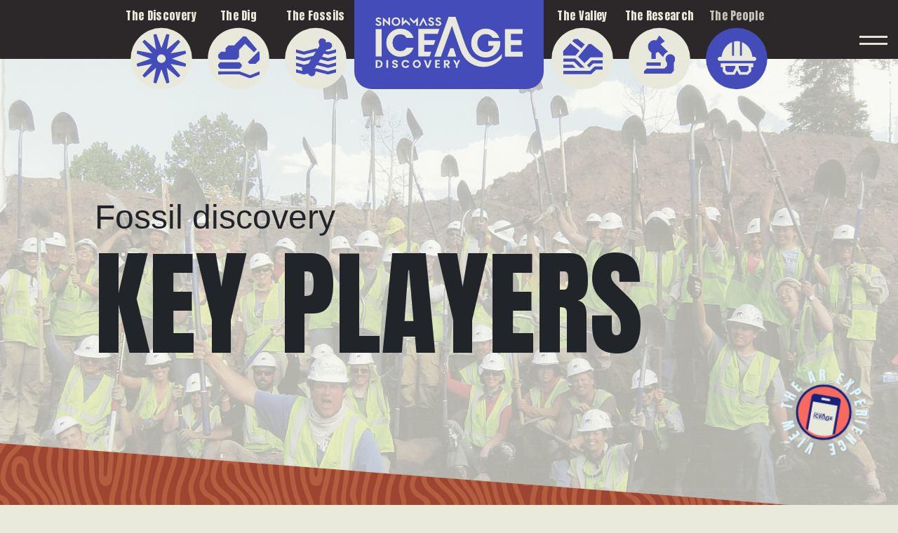

--- FILE ---
content_type: text/css
request_url: https://snowmassiceage.com/wp-content/themes/components-theme/public/styles.css?v=1697047838
body_size: 55816
content:
@import url(https://cdnjs.cloudflare.com/ajax/libs/slick-carousel/1.8.1/slick.min.css);@import url(https://fonts.googleapis.com/css2?family=Anton&display=swap);@import url(https://fonts.googleapis.com/css2?family=Open+Sans:wght@400;

600&display=swap);/*!
 * Font Awesome Free 5.15.4 by @fontawesome - https://fontawesome.com
 * License - https://fontawesome.com/license/free (Icons: CC BY 4.0, Fonts: SIL OFL 1.1, Code: MIT License)
 */
.fa,.fab,.fad,.fal,.far,.fas{-moz-osx-font-smoothing:grayscale;-webkit-font-smoothing:antialiased;display:inline-block;font-style:normal;font-variant:normal;text-rendering:auto;line-height:1}.fa-lg{font-size:1.33333em;line-height:.75em;vertical-align:-.0667em}.fa-xs{font-size:.75em}.fa-sm{font-size:.875em}.fa-1x{font-size:1em}.fa-2x{font-size:2em}.fa-3x{font-size:3em}.fa-4x{font-size:4em}.fa-5x{font-size:5em}.fa-6x{font-size:6em}.fa-7x{font-size:7em}.fa-8x{font-size:8em}.fa-9x{font-size:9em}.fa-10x{font-size:10em}.fa-fw{text-align:center;width:1.25em}.fa-ul{list-style-type:none;margin-left:2.5em;padding-left:0}.fa-ul>li{position:relative}.fa-li{left:-2em;position:absolute;text-align:center;width:2em;line-height:inherit}.fa-border{border:.08em solid #eee;border-radius:.1em;padding:.2em .25em .15em}.fa-pull-left{float:left}.fa-pull-right{float:right}.fa.fa-pull-left,.fab.fa-pull-left,.fal.fa-pull-left,.far.fa-pull-left,.fas.fa-pull-left{margin-right:.3em}.fa.fa-pull-right,.fab.fa-pull-right,.fal.fa-pull-right,.far.fa-pull-right,.fas.fa-pull-right{margin-left:.3em}.fa-spin{-webkit-animation:fa-spin 2s linear infinite;animation:fa-spin 2s linear infinite}.fa-pulse{-webkit-animation:fa-spin 1s steps(8) infinite;animation:fa-spin 1s steps(8) infinite}@-webkit-keyframes fa-spin{0%{transform:rotate(0deg)}to{transform:rotate(1turn)}}@keyframes fa-spin{0%{transform:rotate(0deg)}to{transform:rotate(1turn)}}.fa-rotate-90{-ms-filter:"progid:DXImageTransform.Microsoft.BasicImage(rotation=1)";transform:rotate(90deg)}.fa-rotate-180{-ms-filter:"progid:DXImageTransform.Microsoft.BasicImage(rotation=2)";transform:rotate(180deg)}.fa-rotate-270{-ms-filter:"progid:DXImageTransform.Microsoft.BasicImage(rotation=3)";transform:rotate(270deg)}.fa-flip-horizontal{-ms-filter:"progid:DXImageTransform.Microsoft.BasicImage(rotation=0, mirror=1)";transform:scaleX(-1)}.fa-flip-vertical{transform:scaleY(-1)}.fa-flip-both,.fa-flip-horizontal.fa-flip-vertical,.fa-flip-vertical{-ms-filter:"progid:DXImageTransform.Microsoft.BasicImage(rotation=2, mirror=1)"}.fa-flip-both,.fa-flip-horizontal.fa-flip-vertical{transform:scale(-1)}:root .fa-flip-both,:root .fa-flip-horizontal,:root .fa-flip-vertical,:root .fa-rotate-90,:root .fa-rotate-180,:root .fa-rotate-270{filter:none}.fa-stack{display:inline-block;height:2em;line-height:2em;position:relative;vertical-align:middle;width:2.5em}.fa-stack-1x,.fa-stack-2x{left:0;position:absolute;text-align:center;width:100%}.fa-stack-1x{line-height:inherit}.fa-stack-2x{font-size:2em}.fa-inverse{color:#fff}.fa-500px:before{content:"\F26E"}.fa-accessible-icon:before{content:"\F368"}.fa-accusoft:before{content:"\F369"}.fa-acquisitions-incorporated:before{content:"\F6AF"}.fa-ad:before{content:"\F641"}.fa-address-book:before{content:"\F2B9"}.fa-address-card:before{content:"\F2BB"}.fa-adjust:before{content:"\F042"}.fa-adn:before{content:"\F170"}.fa-adversal:before{content:"\F36A"}.fa-affiliatetheme:before{content:"\F36B"}.fa-air-freshener:before{content:"\F5D0"}.fa-airbnb:before{content:"\F834"}.fa-algolia:before{content:"\F36C"}.fa-align-center:before{content:"\F037"}.fa-align-justify:before{content:"\F039"}.fa-align-left:before{content:"\F036"}.fa-align-right:before{content:"\F038"}.fa-alipay:before{content:"\F642"}.fa-allergies:before{content:"\F461"}.fa-amazon:before{content:"\F270"}.fa-amazon-pay:before{content:"\F42C"}.fa-ambulance:before{content:"\F0F9"}.fa-american-sign-language-interpreting:before{content:"\F2A3"}.fa-amilia:before{content:"\F36D"}.fa-anchor:before{content:"\F13D"}.fa-android:before{content:"\F17B"}.fa-angellist:before{content:"\F209"}.fa-angle-double-down:before{content:"\F103"}.fa-angle-double-left:before{content:"\F100"}.fa-angle-double-right:before{content:"\F101"}.fa-angle-double-up:before{content:"\F102"}.fa-angle-down:before{content:"\F107"}.fa-angle-left:before{content:"\F104"}.fa-angle-right:before{content:"\F105"}.fa-angle-up:before{content:"\F106"}.fa-angry:before{content:"\F556"}.fa-angrycreative:before{content:"\F36E"}.fa-angular:before{content:"\F420"}.fa-ankh:before{content:"\F644"}.fa-app-store:before{content:"\F36F"}.fa-app-store-ios:before{content:"\F370"}.fa-apper:before{content:"\F371"}.fa-apple:before{content:"\F179"}.fa-apple-alt:before{content:"\F5D1"}.fa-apple-pay:before{content:"\F415"}.fa-archive:before{content:"\F187"}.fa-archway:before{content:"\F557"}.fa-arrow-alt-circle-down:before{content:"\F358"}.fa-arrow-alt-circle-left:before{content:"\F359"}.fa-arrow-alt-circle-right:before{content:"\F35A"}.fa-arrow-alt-circle-up:before{content:"\F35B"}.fa-arrow-circle-down:before{content:"\F0AB"}.fa-arrow-circle-left:before{content:"\F0A8"}.fa-arrow-circle-right:before{content:"\F0A9"}.fa-arrow-circle-up:before{content:"\F0AA"}.fa-arrow-down:before{content:"\F063"}.fa-arrow-left:before{content:"\F060"}.fa-arrow-right:before{content:"\F061"}.fa-arrow-up:before{content:"\F062"}.fa-arrows-alt:before{content:"\F0B2"}.fa-arrows-alt-h:before{content:"\F337"}.fa-arrows-alt-v:before{content:"\F338"}.fa-artstation:before{content:"\F77A"}.fa-assistive-listening-systems:before{content:"\F2A2"}.fa-asterisk:before{content:"\F069"}.fa-asymmetrik:before{content:"\F372"}.fa-at:before{content:"\F1FA"}.fa-atlas:before{content:"\F558"}.fa-atlassian:before{content:"\F77B"}.fa-atom:before{content:"\F5D2"}.fa-audible:before{content:"\F373"}.fa-audio-description:before{content:"\F29E"}.fa-autoprefixer:before{content:"\F41C"}.fa-avianex:before{content:"\F374"}.fa-aviato:before{content:"\F421"}.fa-award:before{content:"\F559"}.fa-aws:before{content:"\F375"}.fa-baby:before{content:"\F77C"}.fa-baby-carriage:before{content:"\F77D"}.fa-backspace:before{content:"\F55A"}.fa-backward:before{content:"\F04A"}.fa-bacon:before{content:"\F7E5"}.fa-bacteria:before{content:"\E059"}.fa-bacterium:before{content:"\E05A"}.fa-bahai:before{content:"\F666"}.fa-balance-scale:before{content:"\F24E"}.fa-balance-scale-left:before{content:"\F515"}.fa-balance-scale-right:before{content:"\F516"}.fa-ban:before{content:"\F05E"}.fa-band-aid:before{content:"\F462"}.fa-bandcamp:before{content:"\F2D5"}.fa-barcode:before{content:"\F02A"}.fa-bars:before{content:"\F0C9"}.fa-baseball-ball:before{content:"\F433"}.fa-basketball-ball:before{content:"\F434"}.fa-bath:before{content:"\F2CD"}.fa-battery-empty:before{content:"\F244"}.fa-battery-full:before{content:"\F240"}.fa-battery-half:before{content:"\F242"}.fa-battery-quarter:before{content:"\F243"}.fa-battery-three-quarters:before{content:"\F241"}.fa-battle-net:before{content:"\F835"}.fa-bed:before{content:"\F236"}.fa-beer:before{content:"\F0FC"}.fa-behance:before{content:"\F1B4"}.fa-behance-square:before{content:"\F1B5"}.fa-bell:before{content:"\F0F3"}.fa-bell-slash:before{content:"\F1F6"}.fa-bezier-curve:before{content:"\F55B"}.fa-bible:before{content:"\F647"}.fa-bicycle:before{content:"\F206"}.fa-biking:before{content:"\F84A"}.fa-bimobject:before{content:"\F378"}.fa-binoculars:before{content:"\F1E5"}.fa-biohazard:before{content:"\F780"}.fa-birthday-cake:before{content:"\F1FD"}.fa-bitbucket:before{content:"\F171"}.fa-bitcoin:before{content:"\F379"}.fa-bity:before{content:"\F37A"}.fa-black-tie:before{content:"\F27E"}.fa-blackberry:before{content:"\F37B"}.fa-blender:before{content:"\F517"}.fa-blender-phone:before{content:"\F6B6"}.fa-blind:before{content:"\F29D"}.fa-blog:before{content:"\F781"}.fa-blogger:before{content:"\F37C"}.fa-blogger-b:before{content:"\F37D"}.fa-bluetooth:before{content:"\F293"}.fa-bluetooth-b:before{content:"\F294"}.fa-bold:before{content:"\F032"}.fa-bolt:before{content:"\F0E7"}.fa-bomb:before{content:"\F1E2"}.fa-bone:before{content:"\F5D7"}.fa-bong:before{content:"\F55C"}.fa-book:before{content:"\F02D"}.fa-book-dead:before{content:"\F6B7"}.fa-book-medical:before{content:"\F7E6"}.fa-book-open:before{content:"\F518"}.fa-book-reader:before{content:"\F5DA"}.fa-bookmark:before{content:"\F02E"}.fa-bootstrap:before{content:"\F836"}.fa-border-all:before{content:"\F84C"}.fa-border-none:before{content:"\F850"}.fa-border-style:before{content:"\F853"}.fa-bowling-ball:before{content:"\F436"}.fa-box:before{content:"\F466"}.fa-box-open:before{content:"\F49E"}.fa-box-tissue:before{content:"\E05B"}.fa-boxes:before{content:"\F468"}.fa-braille:before{content:"\F2A1"}.fa-brain:before{content:"\F5DC"}.fa-bread-slice:before{content:"\F7EC"}.fa-briefcase:before{content:"\F0B1"}.fa-briefcase-medical:before{content:"\F469"}.fa-broadcast-tower:before{content:"\F519"}.fa-broom:before{content:"\F51A"}.fa-brush:before{content:"\F55D"}.fa-btc:before{content:"\F15A"}.fa-buffer:before{content:"\F837"}.fa-bug:before{content:"\F188"}.fa-building:before{content:"\F1AD"}.fa-bullhorn:before{content:"\F0A1"}.fa-bullseye:before{content:"\F140"}.fa-burn:before{content:"\F46A"}.fa-buromobelexperte:before{content:"\F37F"}.fa-bus:before{content:"\F207"}.fa-bus-alt:before{content:"\F55E"}.fa-business-time:before{content:"\F64A"}.fa-buy-n-large:before{content:"\F8A6"}.fa-buysellads:before{content:"\F20D"}.fa-calculator:before{content:"\F1EC"}.fa-calendar:before{content:"\F133"}.fa-calendar-alt:before{content:"\F073"}.fa-calendar-check:before{content:"\F274"}.fa-calendar-day:before{content:"\F783"}.fa-calendar-minus:before{content:"\F272"}.fa-calendar-plus:before{content:"\F271"}.fa-calendar-times:before{content:"\F273"}.fa-calendar-week:before{content:"\F784"}.fa-camera:before{content:"\F030"}.fa-camera-retro:before{content:"\F083"}.fa-campground:before{content:"\F6BB"}.fa-canadian-maple-leaf:before{content:"\F785"}.fa-candy-cane:before{content:"\F786"}.fa-cannabis:before{content:"\F55F"}.fa-capsules:before{content:"\F46B"}.fa-car:before{content:"\F1B9"}.fa-car-alt:before{content:"\F5DE"}.fa-car-battery:before{content:"\F5DF"}.fa-car-crash:before{content:"\F5E1"}.fa-car-side:before{content:"\F5E4"}.fa-caravan:before{content:"\F8FF"}.fa-caret-down:before{content:"\F0D7"}.fa-caret-left:before{content:"\F0D9"}.fa-caret-right:before{content:"\F0DA"}.fa-caret-square-down:before{content:"\F150"}.fa-caret-square-left:before{content:"\F191"}.fa-caret-square-right:before{content:"\F152"}.fa-caret-square-up:before{content:"\F151"}.fa-caret-up:before{content:"\F0D8"}.fa-carrot:before{content:"\F787"}.fa-cart-arrow-down:before{content:"\F218"}.fa-cart-plus:before{content:"\F217"}.fa-cash-register:before{content:"\F788"}.fa-cat:before{content:"\F6BE"}.fa-cc-amazon-pay:before{content:"\F42D"}.fa-cc-amex:before{content:"\F1F3"}.fa-cc-apple-pay:before{content:"\F416"}.fa-cc-diners-club:before{content:"\F24C"}.fa-cc-discover:before{content:"\F1F2"}.fa-cc-jcb:before{content:"\F24B"}.fa-cc-mastercard:before{content:"\F1F1"}.fa-cc-paypal:before{content:"\F1F4"}.fa-cc-stripe:before{content:"\F1F5"}.fa-cc-visa:before{content:"\F1F0"}.fa-centercode:before{content:"\F380"}.fa-centos:before{content:"\F789"}.fa-certificate:before{content:"\F0A3"}.fa-chair:before{content:"\F6C0"}.fa-chalkboard:before{content:"\F51B"}.fa-chalkboard-teacher:before{content:"\F51C"}.fa-charging-station:before{content:"\F5E7"}.fa-chart-area:before{content:"\F1FE"}.fa-chart-bar:before{content:"\F080"}.fa-chart-line:before{content:"\F201"}.fa-chart-pie:before{content:"\F200"}.fa-check:before{content:"\F00C"}.fa-check-circle:before{content:"\F058"}.fa-check-double:before{content:"\F560"}.fa-check-square:before{content:"\F14A"}.fa-cheese:before{content:"\F7EF"}.fa-chess:before{content:"\F439"}.fa-chess-bishop:before{content:"\F43A"}.fa-chess-board:before{content:"\F43C"}.fa-chess-king:before{content:"\F43F"}.fa-chess-knight:before{content:"\F441"}.fa-chess-pawn:before{content:"\F443"}.fa-chess-queen:before{content:"\F445"}.fa-chess-rook:before{content:"\F447"}.fa-chevron-circle-down:before{content:"\F13A"}.fa-chevron-circle-left:before{content:"\F137"}.fa-chevron-circle-right:before{content:"\F138"}.fa-chevron-circle-up:before{content:"\F139"}.fa-chevron-down:before{content:"\F078"}.fa-chevron-left:before{content:"\F053"}.fa-chevron-right:before{content:"\F054"}.fa-chevron-up:before{content:"\F077"}.fa-child:before{content:"\F1AE"}.fa-chrome:before{content:"\F268"}.fa-chromecast:before{content:"\F838"}.fa-church:before{content:"\F51D"}.fa-circle:before{content:"\F111"}.fa-circle-notch:before{content:"\F1CE"}.fa-city:before{content:"\F64F"}.fa-clinic-medical:before{content:"\F7F2"}.fa-clipboard:before{content:"\F328"}.fa-clipboard-check:before{content:"\F46C"}.fa-clipboard-list:before{content:"\F46D"}.fa-clock:before{content:"\F017"}.fa-clone:before{content:"\F24D"}.fa-closed-captioning:before{content:"\F20A"}.fa-cloud:before{content:"\F0C2"}.fa-cloud-download-alt:before{content:"\F381"}.fa-cloud-meatball:before{content:"\F73B"}.fa-cloud-moon:before{content:"\F6C3"}.fa-cloud-moon-rain:before{content:"\F73C"}.fa-cloud-rain:before{content:"\F73D"}.fa-cloud-showers-heavy:before{content:"\F740"}.fa-cloud-sun:before{content:"\F6C4"}.fa-cloud-sun-rain:before{content:"\F743"}.fa-cloud-upload-alt:before{content:"\F382"}.fa-cloudflare:before{content:"\E07D"}.fa-cloudscale:before{content:"\F383"}.fa-cloudsmith:before{content:"\F384"}.fa-cloudversify:before{content:"\F385"}.fa-cocktail:before{content:"\F561"}.fa-code:before{content:"\F121"}.fa-code-branch:before{content:"\F126"}.fa-codepen:before{content:"\F1CB"}.fa-codiepie:before{content:"\F284"}.fa-coffee:before{content:"\F0F4"}.fa-cog:before{content:"\F013"}.fa-cogs:before{content:"\F085"}.fa-coins:before{content:"\F51E"}.fa-columns:before{content:"\F0DB"}.fa-comment:before{content:"\F075"}.fa-comment-alt:before{content:"\F27A"}.fa-comment-dollar:before{content:"\F651"}.fa-comment-dots:before{content:"\F4AD"}.fa-comment-medical:before{content:"\F7F5"}.fa-comment-slash:before{content:"\F4B3"}.fa-comments:before{content:"\F086"}.fa-comments-dollar:before{content:"\F653"}.fa-compact-disc:before{content:"\F51F"}.fa-compass:before{content:"\F14E"}.fa-compress:before{content:"\F066"}.fa-compress-alt:before{content:"\F422"}.fa-compress-arrows-alt:before{content:"\F78C"}.fa-concierge-bell:before{content:"\F562"}.fa-confluence:before{content:"\F78D"}.fa-connectdevelop:before{content:"\F20E"}.fa-contao:before{content:"\F26D"}.fa-cookie:before{content:"\F563"}.fa-cookie-bite:before{content:"\F564"}.fa-copy:before{content:"\F0C5"}.fa-copyright:before{content:"\F1F9"}.fa-cotton-bureau:before{content:"\F89E"}.fa-couch:before{content:"\F4B8"}.fa-cpanel:before{content:"\F388"}.fa-creative-commons:before{content:"\F25E"}.fa-creative-commons-by:before{content:"\F4E7"}.fa-creative-commons-nc:before{content:"\F4E8"}.fa-creative-commons-nc-eu:before{content:"\F4E9"}.fa-creative-commons-nc-jp:before{content:"\F4EA"}.fa-creative-commons-nd:before{content:"\F4EB"}.fa-creative-commons-pd:before{content:"\F4EC"}.fa-creative-commons-pd-alt:before{content:"\F4ED"}.fa-creative-commons-remix:before{content:"\F4EE"}.fa-creative-commons-sa:before{content:"\F4EF"}.fa-creative-commons-sampling:before{content:"\F4F0"}.fa-creative-commons-sampling-plus:before{content:"\F4F1"}.fa-creative-commons-share:before{content:"\F4F2"}.fa-creative-commons-zero:before{content:"\F4F3"}.fa-credit-card:before{content:"\F09D"}.fa-critical-role:before{content:"\F6C9"}.fa-crop:before{content:"\F125"}.fa-crop-alt:before{content:"\F565"}.fa-cross:before{content:"\F654"}.fa-crosshairs:before{content:"\F05B"}.fa-crow:before{content:"\F520"}.fa-crown:before{content:"\F521"}.fa-crutch:before{content:"\F7F7"}.fa-css3:before{content:"\F13C"}.fa-css3-alt:before{content:"\F38B"}.fa-cube:before{content:"\F1B2"}.fa-cubes:before{content:"\F1B3"}.fa-cut:before{content:"\F0C4"}.fa-cuttlefish:before{content:"\F38C"}.fa-d-and-d:before{content:"\F38D"}.fa-d-and-d-beyond:before{content:"\F6CA"}.fa-dailymotion:before{content:"\E052"}.fa-dashcube:before{content:"\F210"}.fa-database:before{content:"\F1C0"}.fa-deaf:before{content:"\F2A4"}.fa-deezer:before{content:"\E077"}.fa-delicious:before{content:"\F1A5"}.fa-democrat:before{content:"\F747"}.fa-deploydog:before{content:"\F38E"}.fa-deskpro:before{content:"\F38F"}.fa-desktop:before{content:"\F108"}.fa-dev:before{content:"\F6CC"}.fa-deviantart:before{content:"\F1BD"}.fa-dharmachakra:before{content:"\F655"}.fa-dhl:before{content:"\F790"}.fa-diagnoses:before{content:"\F470"}.fa-diaspora:before{content:"\F791"}.fa-dice:before{content:"\F522"}.fa-dice-d20:before{content:"\F6CF"}.fa-dice-d6:before{content:"\F6D1"}.fa-dice-five:before{content:"\F523"}.fa-dice-four:before{content:"\F524"}.fa-dice-one:before{content:"\F525"}.fa-dice-six:before{content:"\F526"}.fa-dice-three:before{content:"\F527"}.fa-dice-two:before{content:"\F528"}.fa-digg:before{content:"\F1A6"}.fa-digital-ocean:before{content:"\F391"}.fa-digital-tachograph:before{content:"\F566"}.fa-directions:before{content:"\F5EB"}.fa-discord:before{content:"\F392"}.fa-discourse:before{content:"\F393"}.fa-disease:before{content:"\F7FA"}.fa-divide:before{content:"\F529"}.fa-dizzy:before{content:"\F567"}.fa-dna:before{content:"\F471"}.fa-dochub:before{content:"\F394"}.fa-docker:before{content:"\F395"}.fa-dog:before{content:"\F6D3"}.fa-dollar-sign:before{content:"\F155"}.fa-dolly:before{content:"\F472"}.fa-dolly-flatbed:before{content:"\F474"}.fa-donate:before{content:"\F4B9"}.fa-door-closed:before{content:"\F52A"}.fa-door-open:before{content:"\F52B"}.fa-dot-circle:before{content:"\F192"}.fa-dove:before{content:"\F4BA"}.fa-download:before{content:"\F019"}.fa-draft2digital:before{content:"\F396"}.fa-drafting-compass:before{content:"\F568"}.fa-dragon:before{content:"\F6D5"}.fa-draw-polygon:before{content:"\F5EE"}.fa-dribbble:before{content:"\F17D"}.fa-dribbble-square:before{content:"\F397"}.fa-dropbox:before{content:"\F16B"}.fa-drum:before{content:"\F569"}.fa-drum-steelpan:before{content:"\F56A"}.fa-drumstick-bite:before{content:"\F6D7"}.fa-drupal:before{content:"\F1A9"}.fa-dumbbell:before{content:"\F44B"}.fa-dumpster:before{content:"\F793"}.fa-dumpster-fire:before{content:"\F794"}.fa-dungeon:before{content:"\F6D9"}.fa-dyalog:before{content:"\F399"}.fa-earlybirds:before{content:"\F39A"}.fa-ebay:before{content:"\F4F4"}.fa-edge:before{content:"\F282"}.fa-edge-legacy:before{content:"\E078"}.fa-edit:before{content:"\F044"}.fa-egg:before{content:"\F7FB"}.fa-eject:before{content:"\F052"}.fa-elementor:before{content:"\F430"}.fa-ellipsis-h:before{content:"\F141"}.fa-ellipsis-v:before{content:"\F142"}.fa-ello:before{content:"\F5F1"}.fa-ember:before{content:"\F423"}.fa-empire:before{content:"\F1D1"}.fa-envelope:before{content:"\F0E0"}.fa-envelope-open:before{content:"\F2B6"}.fa-envelope-open-text:before{content:"\F658"}.fa-envelope-square:before{content:"\F199"}.fa-envira:before{content:"\F299"}.fa-equals:before{content:"\F52C"}.fa-eraser:before{content:"\F12D"}.fa-erlang:before{content:"\F39D"}.fa-ethereum:before{content:"\F42E"}.fa-ethernet:before{content:"\F796"}.fa-etsy:before{content:"\F2D7"}.fa-euro-sign:before{content:"\F153"}.fa-evernote:before{content:"\F839"}.fa-exchange-alt:before{content:"\F362"}.fa-exclamation:before{content:"\F12A"}.fa-exclamation-circle:before{content:"\F06A"}.fa-exclamation-triangle:before{content:"\F071"}.fa-expand:before{content:"\F065"}.fa-expand-alt:before{content:"\F424"}.fa-expand-arrows-alt:before{content:"\F31E"}.fa-expeditedssl:before{content:"\F23E"}.fa-external-link-alt:before{content:"\F35D"}.fa-external-link-square-alt:before{content:"\F360"}.fa-eye:before{content:"\F06E"}.fa-eye-dropper:before{content:"\F1FB"}.fa-eye-slash:before{content:"\F070"}.fa-facebook:before{content:"\F09A"}.fa-facebook-f:before{content:"\F39E"}.fa-facebook-messenger:before{content:"\F39F"}.fa-facebook-square:before{content:"\F082"}.fa-fan:before{content:"\F863"}.fa-fantasy-flight-games:before{content:"\F6DC"}.fa-fast-backward:before{content:"\F049"}.fa-fast-forward:before{content:"\F050"}.fa-faucet:before{content:"\E005"}.fa-fax:before{content:"\F1AC"}.fa-feather:before{content:"\F52D"}.fa-feather-alt:before{content:"\F56B"}.fa-fedex:before{content:"\F797"}.fa-fedora:before{content:"\F798"}.fa-female:before{content:"\F182"}.fa-fighter-jet:before{content:"\F0FB"}.fa-figma:before{content:"\F799"}.fa-file:before{content:"\F15B"}.fa-file-alt:before{content:"\F15C"}.fa-file-archive:before{content:"\F1C6"}.fa-file-audio:before{content:"\F1C7"}.fa-file-code:before{content:"\F1C9"}.fa-file-contract:before{content:"\F56C"}.fa-file-csv:before{content:"\F6DD"}.fa-file-download:before{content:"\F56D"}.fa-file-excel:before{content:"\F1C3"}.fa-file-export:before{content:"\F56E"}.fa-file-image:before{content:"\F1C5"}.fa-file-import:before{content:"\F56F"}.fa-file-invoice:before{content:"\F570"}.fa-file-invoice-dollar:before{content:"\F571"}.fa-file-medical:before{content:"\F477"}.fa-file-medical-alt:before{content:"\F478"}.fa-file-pdf:before{content:"\F1C1"}.fa-file-powerpoint:before{content:"\F1C4"}.fa-file-prescription:before{content:"\F572"}.fa-file-signature:before{content:"\F573"}.fa-file-upload:before{content:"\F574"}.fa-file-video:before{content:"\F1C8"}.fa-file-word:before{content:"\F1C2"}.fa-fill:before{content:"\F575"}.fa-fill-drip:before{content:"\F576"}.fa-film:before{content:"\F008"}.fa-filter:before{content:"\F0B0"}.fa-fingerprint:before{content:"\F577"}.fa-fire:before{content:"\F06D"}.fa-fire-alt:before{content:"\F7E4"}.fa-fire-extinguisher:before{content:"\F134"}.fa-firefox:before{content:"\F269"}.fa-firefox-browser:before{content:"\E007"}.fa-first-aid:before{content:"\F479"}.fa-first-order:before{content:"\F2B0"}.fa-first-order-alt:before{content:"\F50A"}.fa-firstdraft:before{content:"\F3A1"}.fa-fish:before{content:"\F578"}.fa-fist-raised:before{content:"\F6DE"}.fa-flag:before{content:"\F024"}.fa-flag-checkered:before{content:"\F11E"}.fa-flag-usa:before{content:"\F74D"}.fa-flask:before{content:"\F0C3"}.fa-flickr:before{content:"\F16E"}.fa-flipboard:before{content:"\F44D"}.fa-flushed:before{content:"\F579"}.fa-fly:before{content:"\F417"}.fa-folder:before{content:"\F07B"}.fa-folder-minus:before{content:"\F65D"}.fa-folder-open:before{content:"\F07C"}.fa-folder-plus:before{content:"\F65E"}.fa-font:before{content:"\F031"}.fa-font-awesome:before{content:"\F2B4"}.fa-font-awesome-alt:before{content:"\F35C"}.fa-font-awesome-flag:before{content:"\F425"}.fa-font-awesome-logo-full:before{content:"\F4E6"}.fa-fonticons:before{content:"\F280"}.fa-fonticons-fi:before{content:"\F3A2"}.fa-football-ball:before{content:"\F44E"}.fa-fort-awesome:before{content:"\F286"}.fa-fort-awesome-alt:before{content:"\F3A3"}.fa-forumbee:before{content:"\F211"}.fa-forward:before{content:"\F04E"}.fa-foursquare:before{content:"\F180"}.fa-free-code-camp:before{content:"\F2C5"}.fa-freebsd:before{content:"\F3A4"}.fa-frog:before{content:"\F52E"}.fa-frown:before{content:"\F119"}.fa-frown-open:before{content:"\F57A"}.fa-fulcrum:before{content:"\F50B"}.fa-funnel-dollar:before{content:"\F662"}.fa-futbol:before{content:"\F1E3"}.fa-galactic-republic:before{content:"\F50C"}.fa-galactic-senate:before{content:"\F50D"}.fa-gamepad:before{content:"\F11B"}.fa-gas-pump:before{content:"\F52F"}.fa-gavel:before{content:"\F0E3"}.fa-gem:before{content:"\F3A5"}.fa-genderless:before{content:"\F22D"}.fa-get-pocket:before{content:"\F265"}.fa-gg:before{content:"\F260"}.fa-gg-circle:before{content:"\F261"}.fa-ghost:before{content:"\F6E2"}.fa-gift:before{content:"\F06B"}.fa-gifts:before{content:"\F79C"}.fa-git:before{content:"\F1D3"}.fa-git-alt:before{content:"\F841"}.fa-git-square:before{content:"\F1D2"}.fa-github:before{content:"\F09B"}.fa-github-alt:before{content:"\F113"}.fa-github-square:before{content:"\F092"}.fa-gitkraken:before{content:"\F3A6"}.fa-gitlab:before{content:"\F296"}.fa-gitter:before{content:"\F426"}.fa-glass-cheers:before{content:"\F79F"}.fa-glass-martini:before{content:"\F000"}.fa-glass-martini-alt:before{content:"\F57B"}.fa-glass-whiskey:before{content:"\F7A0"}.fa-glasses:before{content:"\F530"}.fa-glide:before{content:"\F2A5"}.fa-glide-g:before{content:"\F2A6"}.fa-globe:before{content:"\F0AC"}.fa-globe-africa:before{content:"\F57C"}.fa-globe-americas:before{content:"\F57D"}.fa-globe-asia:before{content:"\F57E"}.fa-globe-europe:before{content:"\F7A2"}.fa-gofore:before{content:"\F3A7"}.fa-golf-ball:before{content:"\F450"}.fa-goodreads:before{content:"\F3A8"}.fa-goodreads-g:before{content:"\F3A9"}.fa-google:before{content:"\F1A0"}.fa-google-drive:before{content:"\F3AA"}.fa-google-pay:before{content:"\E079"}.fa-google-play:before{content:"\F3AB"}.fa-google-plus:before{content:"\F2B3"}.fa-google-plus-g:before{content:"\F0D5"}.fa-google-plus-square:before{content:"\F0D4"}.fa-google-wallet:before{content:"\F1EE"}.fa-gopuram:before{content:"\F664"}.fa-graduation-cap:before{content:"\F19D"}.fa-gratipay:before{content:"\F184"}.fa-grav:before{content:"\F2D6"}.fa-greater-than:before{content:"\F531"}.fa-greater-than-equal:before{content:"\F532"}.fa-grimace:before{content:"\F57F"}.fa-grin:before{content:"\F580"}.fa-grin-alt:before{content:"\F581"}.fa-grin-beam:before{content:"\F582"}.fa-grin-beam-sweat:before{content:"\F583"}.fa-grin-hearts:before{content:"\F584"}.fa-grin-squint:before{content:"\F585"}.fa-grin-squint-tears:before{content:"\F586"}.fa-grin-stars:before{content:"\F587"}.fa-grin-tears:before{content:"\F588"}.fa-grin-tongue:before{content:"\F589"}.fa-grin-tongue-squint:before{content:"\F58A"}.fa-grin-tongue-wink:before{content:"\F58B"}.fa-grin-wink:before{content:"\F58C"}.fa-grip-horizontal:before{content:"\F58D"}.fa-grip-lines:before{content:"\F7A4"}.fa-grip-lines-vertical:before{content:"\F7A5"}.fa-grip-vertical:before{content:"\F58E"}.fa-gripfire:before{content:"\F3AC"}.fa-grunt:before{content:"\F3AD"}.fa-guilded:before{content:"\E07E"}.fa-guitar:before{content:"\F7A6"}.fa-gulp:before{content:"\F3AE"}.fa-h-square:before{content:"\F0FD"}.fa-hacker-news:before{content:"\F1D4"}.fa-hacker-news-square:before{content:"\F3AF"}.fa-hackerrank:before{content:"\F5F7"}.fa-hamburger:before{content:"\F805"}.fa-hammer:before{content:"\F6E3"}.fa-hamsa:before{content:"\F665"}.fa-hand-holding:before{content:"\F4BD"}.fa-hand-holding-heart:before{content:"\F4BE"}.fa-hand-holding-medical:before{content:"\E05C"}.fa-hand-holding-usd:before{content:"\F4C0"}.fa-hand-holding-water:before{content:"\F4C1"}.fa-hand-lizard:before{content:"\F258"}.fa-hand-middle-finger:before{content:"\F806"}.fa-hand-paper:before{content:"\F256"}.fa-hand-peace:before{content:"\F25B"}.fa-hand-point-down:before{content:"\F0A7"}.fa-hand-point-left:before{content:"\F0A5"}.fa-hand-point-right:before{content:"\F0A4"}.fa-hand-point-up:before{content:"\F0A6"}.fa-hand-pointer:before{content:"\F25A"}.fa-hand-rock:before{content:"\F255"}.fa-hand-scissors:before{content:"\F257"}.fa-hand-sparkles:before{content:"\E05D"}.fa-hand-spock:before{content:"\F259"}.fa-hands:before{content:"\F4C2"}.fa-hands-helping:before{content:"\F4C4"}.fa-hands-wash:before{content:"\E05E"}.fa-handshake:before{content:"\F2B5"}.fa-handshake-alt-slash:before{content:"\E05F"}.fa-handshake-slash:before{content:"\E060"}.fa-hanukiah:before{content:"\F6E6"}.fa-hard-hat:before{content:"\F807"}.fa-hashtag:before{content:"\F292"}.fa-hat-cowboy:before{content:"\F8C0"}.fa-hat-cowboy-side:before{content:"\F8C1"}.fa-hat-wizard:before{content:"\F6E8"}.fa-hdd:before{content:"\F0A0"}.fa-head-side-cough:before{content:"\E061"}.fa-head-side-cough-slash:before{content:"\E062"}.fa-head-side-mask:before{content:"\E063"}.fa-head-side-virus:before{content:"\E064"}.fa-heading:before{content:"\F1DC"}.fa-headphones:before{content:"\F025"}.fa-headphones-alt:before{content:"\F58F"}.fa-headset:before{content:"\F590"}.fa-heart:before{content:"\F004"}.fa-heart-broken:before{content:"\F7A9"}.fa-heartbeat:before{content:"\F21E"}.fa-helicopter:before{content:"\F533"}.fa-highlighter:before{content:"\F591"}.fa-hiking:before{content:"\F6EC"}.fa-hippo:before{content:"\F6ED"}.fa-hips:before{content:"\F452"}.fa-hire-a-helper:before{content:"\F3B0"}.fa-history:before{content:"\F1DA"}.fa-hive:before{content:"\E07F"}.fa-hockey-puck:before{content:"\F453"}.fa-holly-berry:before{content:"\F7AA"}.fa-home:before{content:"\F015"}.fa-hooli:before{content:"\F427"}.fa-hornbill:before{content:"\F592"}.fa-horse:before{content:"\F6F0"}.fa-horse-head:before{content:"\F7AB"}.fa-hospital:before{content:"\F0F8"}.fa-hospital-alt:before{content:"\F47D"}.fa-hospital-symbol:before{content:"\F47E"}.fa-hospital-user:before{content:"\F80D"}.fa-hot-tub:before{content:"\F593"}.fa-hotdog:before{content:"\F80F"}.fa-hotel:before{content:"\F594"}.fa-hotjar:before{content:"\F3B1"}.fa-hourglass:before{content:"\F254"}.fa-hourglass-end:before{content:"\F253"}.fa-hourglass-half:before{content:"\F252"}.fa-hourglass-start:before{content:"\F251"}.fa-house-damage:before{content:"\F6F1"}.fa-house-user:before{content:"\E065"}.fa-houzz:before{content:"\F27C"}.fa-hryvnia:before{content:"\F6F2"}.fa-html5:before{content:"\F13B"}.fa-hubspot:before{content:"\F3B2"}.fa-i-cursor:before{content:"\F246"}.fa-ice-cream:before{content:"\F810"}.fa-icicles:before{content:"\F7AD"}.fa-icons:before{content:"\F86D"}.fa-id-badge:before{content:"\F2C1"}.fa-id-card:before{content:"\F2C2"}.fa-id-card-alt:before{content:"\F47F"}.fa-ideal:before{content:"\E013"}.fa-igloo:before{content:"\F7AE"}.fa-image:before{content:"\F03E"}.fa-images:before{content:"\F302"}.fa-imdb:before{content:"\F2D8"}.fa-inbox:before{content:"\F01C"}.fa-indent:before{content:"\F03C"}.fa-industry:before{content:"\F275"}.fa-infinity:before{content:"\F534"}.fa-info:before{content:"\F129"}.fa-info-circle:before{content:"\F05A"}.fa-innosoft:before{content:"\E080"}.fa-instagram:before{content:"\F16D"}.fa-instagram-square:before{content:"\E055"}.fa-instalod:before{content:"\E081"}.fa-intercom:before{content:"\F7AF"}.fa-internet-explorer:before{content:"\F26B"}.fa-invision:before{content:"\F7B0"}.fa-ioxhost:before{content:"\F208"}.fa-italic:before{content:"\F033"}.fa-itch-io:before{content:"\F83A"}.fa-itunes:before{content:"\F3B4"}.fa-itunes-note:before{content:"\F3B5"}.fa-java:before{content:"\F4E4"}.fa-jedi:before{content:"\F669"}.fa-jedi-order:before{content:"\F50E"}.fa-jenkins:before{content:"\F3B6"}.fa-jira:before{content:"\F7B1"}.fa-joget:before{content:"\F3B7"}.fa-joint:before{content:"\F595"}.fa-joomla:before{content:"\F1AA"}.fa-journal-whills:before{content:"\F66A"}.fa-js:before{content:"\F3B8"}.fa-js-square:before{content:"\F3B9"}.fa-jsfiddle:before{content:"\F1CC"}.fa-kaaba:before{content:"\F66B"}.fa-kaggle:before{content:"\F5FA"}.fa-key:before{content:"\F084"}.fa-keybase:before{content:"\F4F5"}.fa-keyboard:before{content:"\F11C"}.fa-keycdn:before{content:"\F3BA"}.fa-khanda:before{content:"\F66D"}.fa-kickstarter:before{content:"\F3BB"}.fa-kickstarter-k:before{content:"\F3BC"}.fa-kiss:before{content:"\F596"}.fa-kiss-beam:before{content:"\F597"}.fa-kiss-wink-heart:before{content:"\F598"}.fa-kiwi-bird:before{content:"\F535"}.fa-korvue:before{content:"\F42F"}.fa-landmark:before{content:"\F66F"}.fa-language:before{content:"\F1AB"}.fa-laptop:before{content:"\F109"}.fa-laptop-code:before{content:"\F5FC"}.fa-laptop-house:before{content:"\E066"}.fa-laptop-medical:before{content:"\F812"}.fa-laravel:before{content:"\F3BD"}.fa-lastfm:before{content:"\F202"}.fa-lastfm-square:before{content:"\F203"}.fa-laugh:before{content:"\F599"}.fa-laugh-beam:before{content:"\F59A"}.fa-laugh-squint:before{content:"\F59B"}.fa-laugh-wink:before{content:"\F59C"}.fa-layer-group:before{content:"\F5FD"}.fa-leaf:before{content:"\F06C"}.fa-leanpub:before{content:"\F212"}.fa-lemon:before{content:"\F094"}.fa-less:before{content:"\F41D"}.fa-less-than:before{content:"\F536"}.fa-less-than-equal:before{content:"\F537"}.fa-level-down-alt:before{content:"\F3BE"}.fa-level-up-alt:before{content:"\F3BF"}.fa-life-ring:before{content:"\F1CD"}.fa-lightbulb:before{content:"\F0EB"}.fa-line:before{content:"\F3C0"}.fa-link:before{content:"\F0C1"}.fa-linkedin:before{content:"\F08C"}.fa-linkedin-in:before{content:"\F0E1"}.fa-linode:before{content:"\F2B8"}.fa-linux:before{content:"\F17C"}.fa-lira-sign:before{content:"\F195"}.fa-list:before{content:"\F03A"}.fa-list-alt:before{content:"\F022"}.fa-list-ol:before{content:"\F0CB"}.fa-list-ul:before{content:"\F0CA"}.fa-location-arrow:before{content:"\F124"}.fa-lock:before{content:"\F023"}.fa-lock-open:before{content:"\F3C1"}.fa-long-arrow-alt-down:before{content:"\F309"}.fa-long-arrow-alt-left:before{content:"\F30A"}.fa-long-arrow-alt-right:before{content:"\F30B"}.fa-long-arrow-alt-up:before{content:"\F30C"}.fa-low-vision:before{content:"\F2A8"}.fa-luggage-cart:before{content:"\F59D"}.fa-lungs:before{content:"\F604"}.fa-lungs-virus:before{content:"\E067"}.fa-lyft:before{content:"\F3C3"}.fa-magento:before{content:"\F3C4"}.fa-magic:before{content:"\F0D0"}.fa-magnet:before{content:"\F076"}.fa-mail-bulk:before{content:"\F674"}.fa-mailchimp:before{content:"\F59E"}.fa-male:before{content:"\F183"}.fa-mandalorian:before{content:"\F50F"}.fa-map:before{content:"\F279"}.fa-map-marked:before{content:"\F59F"}.fa-map-marked-alt:before{content:"\F5A0"}.fa-map-marker:before{content:"\F041"}.fa-map-marker-alt:before{content:"\F3C5"}.fa-map-pin:before{content:"\F276"}.fa-map-signs:before{content:"\F277"}.fa-markdown:before{content:"\F60F"}.fa-marker:before{content:"\F5A1"}.fa-mars:before{content:"\F222"}.fa-mars-double:before{content:"\F227"}.fa-mars-stroke:before{content:"\F229"}.fa-mars-stroke-h:before{content:"\F22B"}.fa-mars-stroke-v:before{content:"\F22A"}.fa-mask:before{content:"\F6FA"}.fa-mastodon:before{content:"\F4F6"}.fa-maxcdn:before{content:"\F136"}.fa-mdb:before{content:"\F8CA"}.fa-medal:before{content:"\F5A2"}.fa-medapps:before{content:"\F3C6"}.fa-medium:before{content:"\F23A"}.fa-medium-m:before{content:"\F3C7"}.fa-medkit:before{content:"\F0FA"}.fa-medrt:before{content:"\F3C8"}.fa-meetup:before{content:"\F2E0"}.fa-megaport:before{content:"\F5A3"}.fa-meh:before{content:"\F11A"}.fa-meh-blank:before{content:"\F5A4"}.fa-meh-rolling-eyes:before{content:"\F5A5"}.fa-memory:before{content:"\F538"}.fa-mendeley:before{content:"\F7B3"}.fa-menorah:before{content:"\F676"}.fa-mercury:before{content:"\F223"}.fa-meteor:before{content:"\F753"}.fa-microblog:before{content:"\E01A"}.fa-microchip:before{content:"\F2DB"}.fa-microphone:before{content:"\F130"}.fa-microphone-alt:before{content:"\F3C9"}.fa-microphone-alt-slash:before{content:"\F539"}.fa-microphone-slash:before{content:"\F131"}.fa-microscope:before{content:"\F610"}.fa-microsoft:before{content:"\F3CA"}.fa-minus:before{content:"\F068"}.fa-minus-circle:before{content:"\F056"}.fa-minus-square:before{content:"\F146"}.fa-mitten:before{content:"\F7B5"}.fa-mix:before{content:"\F3CB"}.fa-mixcloud:before{content:"\F289"}.fa-mixer:before{content:"\E056"}.fa-mizuni:before{content:"\F3CC"}.fa-mobile:before{content:"\F10B"}.fa-mobile-alt:before{content:"\F3CD"}.fa-modx:before{content:"\F285"}.fa-monero:before{content:"\F3D0"}.fa-money-bill:before{content:"\F0D6"}.fa-money-bill-alt:before{content:"\F3D1"}.fa-money-bill-wave:before{content:"\F53A"}.fa-money-bill-wave-alt:before{content:"\F53B"}.fa-money-check:before{content:"\F53C"}.fa-money-check-alt:before{content:"\F53D"}.fa-monument:before{content:"\F5A6"}.fa-moon:before{content:"\F186"}.fa-mortar-pestle:before{content:"\F5A7"}.fa-mosque:before{content:"\F678"}.fa-motorcycle:before{content:"\F21C"}.fa-mountain:before{content:"\F6FC"}.fa-mouse:before{content:"\F8CC"}.fa-mouse-pointer:before{content:"\F245"}.fa-mug-hot:before{content:"\F7B6"}.fa-music:before{content:"\F001"}.fa-napster:before{content:"\F3D2"}.fa-neos:before{content:"\F612"}.fa-network-wired:before{content:"\F6FF"}.fa-neuter:before{content:"\F22C"}.fa-newspaper:before{content:"\F1EA"}.fa-nimblr:before{content:"\F5A8"}.fa-node:before{content:"\F419"}.fa-node-js:before{content:"\F3D3"}.fa-not-equal:before{content:"\F53E"}.fa-notes-medical:before{content:"\F481"}.fa-npm:before{content:"\F3D4"}.fa-ns8:before{content:"\F3D5"}.fa-nutritionix:before{content:"\F3D6"}.fa-object-group:before{content:"\F247"}.fa-object-ungroup:before{content:"\F248"}.fa-octopus-deploy:before{content:"\E082"}.fa-odnoklassniki:before{content:"\F263"}.fa-odnoklassniki-square:before{content:"\F264"}.fa-oil-can:before{content:"\F613"}.fa-old-republic:before{content:"\F510"}.fa-om:before{content:"\F679"}.fa-opencart:before{content:"\F23D"}.fa-openid:before{content:"\F19B"}.fa-opera:before{content:"\F26A"}.fa-optin-monster:before{content:"\F23C"}.fa-orcid:before{content:"\F8D2"}.fa-osi:before{content:"\F41A"}.fa-otter:before{content:"\F700"}.fa-outdent:before{content:"\F03B"}.fa-page4:before{content:"\F3D7"}.fa-pagelines:before{content:"\F18C"}.fa-pager:before{content:"\F815"}.fa-paint-brush:before{content:"\F1FC"}.fa-paint-roller:before{content:"\F5AA"}.fa-palette:before{content:"\F53F"}.fa-palfed:before{content:"\F3D8"}.fa-pallet:before{content:"\F482"}.fa-paper-plane:before{content:"\F1D8"}.fa-paperclip:before{content:"\F0C6"}.fa-parachute-box:before{content:"\F4CD"}.fa-paragraph:before{content:"\F1DD"}.fa-parking:before{content:"\F540"}.fa-passport:before{content:"\F5AB"}.fa-pastafarianism:before{content:"\F67B"}.fa-paste:before{content:"\F0EA"}.fa-patreon:before{content:"\F3D9"}.fa-pause:before{content:"\F04C"}.fa-pause-circle:before{content:"\F28B"}.fa-paw:before{content:"\F1B0"}.fa-paypal:before{content:"\F1ED"}.fa-peace:before{content:"\F67C"}.fa-pen:before{content:"\F304"}.fa-pen-alt:before{content:"\F305"}.fa-pen-fancy:before{content:"\F5AC"}.fa-pen-nib:before{content:"\F5AD"}.fa-pen-square:before{content:"\F14B"}.fa-pencil-alt:before{content:"\F303"}.fa-pencil-ruler:before{content:"\F5AE"}.fa-penny-arcade:before{content:"\F704"}.fa-people-arrows:before{content:"\E068"}.fa-people-carry:before{content:"\F4CE"}.fa-pepper-hot:before{content:"\F816"}.fa-perbyte:before{content:"\E083"}.fa-percent:before{content:"\F295"}.fa-percentage:before{content:"\F541"}.fa-periscope:before{content:"\F3DA"}.fa-person-booth:before{content:"\F756"}.fa-phabricator:before{content:"\F3DB"}.fa-phoenix-framework:before{content:"\F3DC"}.fa-phoenix-squadron:before{content:"\F511"}.fa-phone:before{content:"\F095"}.fa-phone-alt:before{content:"\F879"}.fa-phone-slash:before{content:"\F3DD"}.fa-phone-square:before{content:"\F098"}.fa-phone-square-alt:before{content:"\F87B"}.fa-phone-volume:before{content:"\F2A0"}.fa-photo-video:before{content:"\F87C"}.fa-php:before{content:"\F457"}.fa-pied-piper:before{content:"\F2AE"}.fa-pied-piper-alt:before{content:"\F1A8"}.fa-pied-piper-hat:before{content:"\F4E5"}.fa-pied-piper-pp:before{content:"\F1A7"}.fa-pied-piper-square:before{content:"\E01E"}.fa-piggy-bank:before{content:"\F4D3"}.fa-pills:before{content:"\F484"}.fa-pinterest:before{content:"\F0D2"}.fa-pinterest-p:before{content:"\F231"}.fa-pinterest-square:before{content:"\F0D3"}.fa-pizza-slice:before{content:"\F818"}.fa-place-of-worship:before{content:"\F67F"}.fa-plane:before{content:"\F072"}.fa-plane-arrival:before{content:"\F5AF"}.fa-plane-departure:before{content:"\F5B0"}.fa-plane-slash:before{content:"\E069"}.fa-play:before{content:"\F04B"}.fa-play-circle:before{content:"\F144"}.fa-playstation:before{content:"\F3DF"}.fa-plug:before{content:"\F1E6"}.fa-plus:before{content:"\F067"}.fa-plus-circle:before{content:"\F055"}.fa-plus-square:before{content:"\F0FE"}.fa-podcast:before{content:"\F2CE"}.fa-poll:before{content:"\F681"}.fa-poll-h:before{content:"\F682"}.fa-poo:before{content:"\F2FE"}.fa-poo-storm:before{content:"\F75A"}.fa-poop:before{content:"\F619"}.fa-portrait:before{content:"\F3E0"}.fa-pound-sign:before{content:"\F154"}.fa-power-off:before{content:"\F011"}.fa-pray:before{content:"\F683"}.fa-praying-hands:before{content:"\F684"}.fa-prescription:before{content:"\F5B1"}.fa-prescription-bottle:before{content:"\F485"}.fa-prescription-bottle-alt:before{content:"\F486"}.fa-print:before{content:"\F02F"}.fa-procedures:before{content:"\F487"}.fa-product-hunt:before{content:"\F288"}.fa-project-diagram:before{content:"\F542"}.fa-pump-medical:before{content:"\E06A"}.fa-pump-soap:before{content:"\E06B"}.fa-pushed:before{content:"\F3E1"}.fa-puzzle-piece:before{content:"\F12E"}.fa-python:before{content:"\F3E2"}.fa-qq:before{content:"\F1D6"}.fa-qrcode:before{content:"\F029"}.fa-question:before{content:"\F128"}.fa-question-circle:before{content:"\F059"}.fa-quidditch:before{content:"\F458"}.fa-quinscape:before{content:"\F459"}.fa-quora:before{content:"\F2C4"}.fa-quote-left:before{content:"\F10D"}.fa-quote-right:before{content:"\F10E"}.fa-quran:before{content:"\F687"}.fa-r-project:before{content:"\F4F7"}.fa-radiation:before{content:"\F7B9"}.fa-radiation-alt:before{content:"\F7BA"}.fa-rainbow:before{content:"\F75B"}.fa-random:before{content:"\F074"}.fa-raspberry-pi:before{content:"\F7BB"}.fa-ravelry:before{content:"\F2D9"}.fa-react:before{content:"\F41B"}.fa-reacteurope:before{content:"\F75D"}.fa-readme:before{content:"\F4D5"}.fa-rebel:before{content:"\F1D0"}.fa-receipt:before{content:"\F543"}.fa-record-vinyl:before{content:"\F8D9"}.fa-recycle:before{content:"\F1B8"}.fa-red-river:before{content:"\F3E3"}.fa-reddit:before{content:"\F1A1"}.fa-reddit-alien:before{content:"\F281"}.fa-reddit-square:before{content:"\F1A2"}.fa-redhat:before{content:"\F7BC"}.fa-redo:before{content:"\F01E"}.fa-redo-alt:before{content:"\F2F9"}.fa-registered:before{content:"\F25D"}.fa-remove-format:before{content:"\F87D"}.fa-renren:before{content:"\F18B"}.fa-reply:before{content:"\F3E5"}.fa-reply-all:before{content:"\F122"}.fa-replyd:before{content:"\F3E6"}.fa-republican:before{content:"\F75E"}.fa-researchgate:before{content:"\F4F8"}.fa-resolving:before{content:"\F3E7"}.fa-restroom:before{content:"\F7BD"}.fa-retweet:before{content:"\F079"}.fa-rev:before{content:"\F5B2"}.fa-ribbon:before{content:"\F4D6"}.fa-ring:before{content:"\F70B"}.fa-road:before{content:"\F018"}.fa-robot:before{content:"\F544"}.fa-rocket:before{content:"\F135"}.fa-rocketchat:before{content:"\F3E8"}.fa-rockrms:before{content:"\F3E9"}.fa-route:before{content:"\F4D7"}.fa-rss:before{content:"\F09E"}.fa-rss-square:before{content:"\F143"}.fa-ruble-sign:before{content:"\F158"}.fa-ruler:before{content:"\F545"}.fa-ruler-combined:before{content:"\F546"}.fa-ruler-horizontal:before{content:"\F547"}.fa-ruler-vertical:before{content:"\F548"}.fa-running:before{content:"\F70C"}.fa-rupee-sign:before{content:"\F156"}.fa-rust:before{content:"\E07A"}.fa-sad-cry:before{content:"\F5B3"}.fa-sad-tear:before{content:"\F5B4"}.fa-safari:before{content:"\F267"}.fa-salesforce:before{content:"\F83B"}.fa-sass:before{content:"\F41E"}.fa-satellite:before{content:"\F7BF"}.fa-satellite-dish:before{content:"\F7C0"}.fa-save:before{content:"\F0C7"}.fa-schlix:before{content:"\F3EA"}.fa-school:before{content:"\F549"}.fa-screwdriver:before{content:"\F54A"}.fa-scribd:before{content:"\F28A"}.fa-scroll:before{content:"\F70E"}.fa-sd-card:before{content:"\F7C2"}.fa-search:before{content:"\F002"}.fa-search-dollar:before{content:"\F688"}.fa-search-location:before{content:"\F689"}.fa-search-minus:before{content:"\F010"}.fa-search-plus:before{content:"\F00E"}.fa-searchengin:before{content:"\F3EB"}.fa-seedling:before{content:"\F4D8"}.fa-sellcast:before{content:"\F2DA"}.fa-sellsy:before{content:"\F213"}.fa-server:before{content:"\F233"}.fa-servicestack:before{content:"\F3EC"}.fa-shapes:before{content:"\F61F"}.fa-share:before{content:"\F064"}.fa-share-alt:before{content:"\F1E0"}.fa-share-alt-square:before{content:"\F1E1"}.fa-share-square:before{content:"\F14D"}.fa-shekel-sign:before{content:"\F20B"}.fa-shield-alt:before{content:"\F3ED"}.fa-shield-virus:before{content:"\E06C"}.fa-ship:before{content:"\F21A"}.fa-shipping-fast:before{content:"\F48B"}.fa-shirtsinbulk:before{content:"\F214"}.fa-shoe-prints:before{content:"\F54B"}.fa-shopify:before{content:"\E057"}.fa-shopping-bag:before{content:"\F290"}.fa-shopping-basket:before{content:"\F291"}.fa-shopping-cart:before{content:"\F07A"}.fa-shopware:before{content:"\F5B5"}.fa-shower:before{content:"\F2CC"}.fa-shuttle-van:before{content:"\F5B6"}.fa-sign:before{content:"\F4D9"}.fa-sign-in-alt:before{content:"\F2F6"}.fa-sign-language:before{content:"\F2A7"}.fa-sign-out-alt:before{content:"\F2F5"}.fa-signal:before{content:"\F012"}.fa-signature:before{content:"\F5B7"}.fa-sim-card:before{content:"\F7C4"}.fa-simplybuilt:before{content:"\F215"}.fa-sink:before{content:"\E06D"}.fa-sistrix:before{content:"\F3EE"}.fa-sitemap:before{content:"\F0E8"}.fa-sith:before{content:"\F512"}.fa-skating:before{content:"\F7C5"}.fa-sketch:before{content:"\F7C6"}.fa-skiing:before{content:"\F7C9"}.fa-skiing-nordic:before{content:"\F7CA"}.fa-skull:before{content:"\F54C"}.fa-skull-crossbones:before{content:"\F714"}.fa-skyatlas:before{content:"\F216"}.fa-skype:before{content:"\F17E"}.fa-slack:before{content:"\F198"}.fa-slack-hash:before{content:"\F3EF"}.fa-slash:before{content:"\F715"}.fa-sleigh:before{content:"\F7CC"}.fa-sliders-h:before{content:"\F1DE"}.fa-slideshare:before{content:"\F1E7"}.fa-smile:before{content:"\F118"}.fa-smile-beam:before{content:"\F5B8"}.fa-smile-wink:before{content:"\F4DA"}.fa-smog:before{content:"\F75F"}.fa-smoking:before{content:"\F48D"}.fa-smoking-ban:before{content:"\F54D"}.fa-sms:before{content:"\F7CD"}.fa-snapchat:before{content:"\F2AB"}.fa-snapchat-ghost:before{content:"\F2AC"}.fa-snapchat-square:before{content:"\F2AD"}.fa-snowboarding:before{content:"\F7CE"}.fa-snowflake:before{content:"\F2DC"}.fa-snowman:before{content:"\F7D0"}.fa-snowplow:before{content:"\F7D2"}.fa-soap:before{content:"\E06E"}.fa-socks:before{content:"\F696"}.fa-solar-panel:before{content:"\F5BA"}.fa-sort:before{content:"\F0DC"}.fa-sort-alpha-down:before{content:"\F15D"}.fa-sort-alpha-down-alt:before{content:"\F881"}.fa-sort-alpha-up:before{content:"\F15E"}.fa-sort-alpha-up-alt:before{content:"\F882"}.fa-sort-amount-down:before{content:"\F160"}.fa-sort-amount-down-alt:before{content:"\F884"}.fa-sort-amount-up:before{content:"\F161"}.fa-sort-amount-up-alt:before{content:"\F885"}.fa-sort-down:before{content:"\F0DD"}.fa-sort-numeric-down:before{content:"\F162"}.fa-sort-numeric-down-alt:before{content:"\F886"}.fa-sort-numeric-up:before{content:"\F163"}.fa-sort-numeric-up-alt:before{content:"\F887"}.fa-sort-up:before{content:"\F0DE"}.fa-soundcloud:before{content:"\F1BE"}.fa-sourcetree:before{content:"\F7D3"}.fa-spa:before{content:"\F5BB"}.fa-space-shuttle:before{content:"\F197"}.fa-speakap:before{content:"\F3F3"}.fa-speaker-deck:before{content:"\F83C"}.fa-spell-check:before{content:"\F891"}.fa-spider:before{content:"\F717"}.fa-spinner:before{content:"\F110"}.fa-splotch:before{content:"\F5BC"}.fa-spotify:before{content:"\F1BC"}.fa-spray-can:before{content:"\F5BD"}.fa-square:before{content:"\F0C8"}.fa-square-full:before{content:"\F45C"}.fa-square-root-alt:before{content:"\F698"}.fa-squarespace:before{content:"\F5BE"}.fa-stack-exchange:before{content:"\F18D"}.fa-stack-overflow:before{content:"\F16C"}.fa-stackpath:before{content:"\F842"}.fa-stamp:before{content:"\F5BF"}.fa-star:before{content:"\F005"}.fa-star-and-crescent:before{content:"\F699"}.fa-star-half:before{content:"\F089"}.fa-star-half-alt:before{content:"\F5C0"}.fa-star-of-david:before{content:"\F69A"}.fa-star-of-life:before{content:"\F621"}.fa-staylinked:before{content:"\F3F5"}.fa-steam:before{content:"\F1B6"}.fa-steam-square:before{content:"\F1B7"}.fa-steam-symbol:before{content:"\F3F6"}.fa-step-backward:before{content:"\F048"}.fa-step-forward:before{content:"\F051"}.fa-stethoscope:before{content:"\F0F1"}.fa-sticker-mule:before{content:"\F3F7"}.fa-sticky-note:before{content:"\F249"}.fa-stop:before{content:"\F04D"}.fa-stop-circle:before{content:"\F28D"}.fa-stopwatch:before{content:"\F2F2"}.fa-stopwatch-20:before{content:"\E06F"}.fa-store:before{content:"\F54E"}.fa-store-alt:before{content:"\F54F"}.fa-store-alt-slash:before{content:"\E070"}.fa-store-slash:before{content:"\E071"}.fa-strava:before{content:"\F428"}.fa-stream:before{content:"\F550"}.fa-street-view:before{content:"\F21D"}.fa-strikethrough:before{content:"\F0CC"}.fa-stripe:before{content:"\F429"}.fa-stripe-s:before{content:"\F42A"}.fa-stroopwafel:before{content:"\F551"}.fa-studiovinari:before{content:"\F3F8"}.fa-stumbleupon:before{content:"\F1A4"}.fa-stumbleupon-circle:before{content:"\F1A3"}.fa-subscript:before{content:"\F12C"}.fa-subway:before{content:"\F239"}.fa-suitcase:before{content:"\F0F2"}.fa-suitcase-rolling:before{content:"\F5C1"}.fa-sun:before{content:"\F185"}.fa-superpowers:before{content:"\F2DD"}.fa-superscript:before{content:"\F12B"}.fa-supple:before{content:"\F3F9"}.fa-surprise:before{content:"\F5C2"}.fa-suse:before{content:"\F7D6"}.fa-swatchbook:before{content:"\F5C3"}.fa-swift:before{content:"\F8E1"}.fa-swimmer:before{content:"\F5C4"}.fa-swimming-pool:before{content:"\F5C5"}.fa-symfony:before{content:"\F83D"}.fa-synagogue:before{content:"\F69B"}.fa-sync:before{content:"\F021"}.fa-sync-alt:before{content:"\F2F1"}.fa-syringe:before{content:"\F48E"}.fa-table:before{content:"\F0CE"}.fa-table-tennis:before{content:"\F45D"}.fa-tablet:before{content:"\F10A"}.fa-tablet-alt:before{content:"\F3FA"}.fa-tablets:before{content:"\F490"}.fa-tachometer-alt:before{content:"\F3FD"}.fa-tag:before{content:"\F02B"}.fa-tags:before{content:"\F02C"}.fa-tape:before{content:"\F4DB"}.fa-tasks:before{content:"\F0AE"}.fa-taxi:before{content:"\F1BA"}.fa-teamspeak:before{content:"\F4F9"}.fa-teeth:before{content:"\F62E"}.fa-teeth-open:before{content:"\F62F"}.fa-telegram:before{content:"\F2C6"}.fa-telegram-plane:before{content:"\F3FE"}.fa-temperature-high:before{content:"\F769"}.fa-temperature-low:before{content:"\F76B"}.fa-tencent-weibo:before{content:"\F1D5"}.fa-tenge:before{content:"\F7D7"}.fa-terminal:before{content:"\F120"}.fa-text-height:before{content:"\F034"}.fa-text-width:before{content:"\F035"}.fa-th:before{content:"\F00A"}.fa-th-large:before{content:"\F009"}.fa-th-list:before{content:"\F00B"}.fa-the-red-yeti:before{content:"\F69D"}.fa-theater-masks:before{content:"\F630"}.fa-themeco:before{content:"\F5C6"}.fa-themeisle:before{content:"\F2B2"}.fa-thermometer:before{content:"\F491"}.fa-thermometer-empty:before{content:"\F2CB"}.fa-thermometer-full:before{content:"\F2C7"}.fa-thermometer-half:before{content:"\F2C9"}.fa-thermometer-quarter:before{content:"\F2CA"}.fa-thermometer-three-quarters:before{content:"\F2C8"}.fa-think-peaks:before{content:"\F731"}.fa-thumbs-down:before{content:"\F165"}.fa-thumbs-up:before{content:"\F164"}.fa-thumbtack:before{content:"\F08D"}.fa-ticket-alt:before{content:"\F3FF"}.fa-tiktok:before{content:"\E07B"}.fa-times:before{content:"\F00D"}.fa-times-circle:before{content:"\F057"}.fa-tint:before{content:"\F043"}.fa-tint-slash:before{content:"\F5C7"}.fa-tired:before{content:"\F5C8"}.fa-toggle-off:before{content:"\F204"}.fa-toggle-on:before{content:"\F205"}.fa-toilet:before{content:"\F7D8"}.fa-toilet-paper:before{content:"\F71E"}.fa-toilet-paper-slash:before{content:"\E072"}.fa-toolbox:before{content:"\F552"}.fa-tools:before{content:"\F7D9"}.fa-tooth:before{content:"\F5C9"}.fa-torah:before{content:"\F6A0"}.fa-torii-gate:before{content:"\F6A1"}.fa-tractor:before{content:"\F722"}.fa-trade-federation:before{content:"\F513"}.fa-trademark:before{content:"\F25C"}.fa-traffic-light:before{content:"\F637"}.fa-trailer:before{content:"\E041"}.fa-train:before{content:"\F238"}.fa-tram:before{content:"\F7DA"}.fa-transgender:before{content:"\F224"}.fa-transgender-alt:before{content:"\F225"}.fa-trash:before{content:"\F1F8"}.fa-trash-alt:before{content:"\F2ED"}.fa-trash-restore:before{content:"\F829"}.fa-trash-restore-alt:before{content:"\F82A"}.fa-tree:before{content:"\F1BB"}.fa-trello:before{content:"\F181"}.fa-trophy:before{content:"\F091"}.fa-truck:before{content:"\F0D1"}.fa-truck-loading:before{content:"\F4DE"}.fa-truck-monster:before{content:"\F63B"}.fa-truck-moving:before{content:"\F4DF"}.fa-truck-pickup:before{content:"\F63C"}.fa-tshirt:before{content:"\F553"}.fa-tty:before{content:"\F1E4"}.fa-tumblr:before{content:"\F173"}.fa-tumblr-square:before{content:"\F174"}.fa-tv:before{content:"\F26C"}.fa-twitch:before{content:"\F1E8"}.fa-twitter:before{content:"\F099"}.fa-twitter-square:before{content:"\F081"}.fa-typo3:before{content:"\F42B"}.fa-uber:before{content:"\F402"}.fa-ubuntu:before{content:"\F7DF"}.fa-uikit:before{content:"\F403"}.fa-umbraco:before{content:"\F8E8"}.fa-umbrella:before{content:"\F0E9"}.fa-umbrella-beach:before{content:"\F5CA"}.fa-uncharted:before{content:"\E084"}.fa-underline:before{content:"\F0CD"}.fa-undo:before{content:"\F0E2"}.fa-undo-alt:before{content:"\F2EA"}.fa-uniregistry:before{content:"\F404"}.fa-unity:before{content:"\E049"}.fa-universal-access:before{content:"\F29A"}.fa-university:before{content:"\F19C"}.fa-unlink:before{content:"\F127"}.fa-unlock:before{content:"\F09C"}.fa-unlock-alt:before{content:"\F13E"}.fa-unsplash:before{content:"\E07C"}.fa-untappd:before{content:"\F405"}.fa-upload:before{content:"\F093"}.fa-ups:before{content:"\F7E0"}.fa-usb:before{content:"\F287"}.fa-user:before{content:"\F007"}.fa-user-alt:before{content:"\F406"}.fa-user-alt-slash:before{content:"\F4FA"}.fa-user-astronaut:before{content:"\F4FB"}.fa-user-check:before{content:"\F4FC"}.fa-user-circle:before{content:"\F2BD"}.fa-user-clock:before{content:"\F4FD"}.fa-user-cog:before{content:"\F4FE"}.fa-user-edit:before{content:"\F4FF"}.fa-user-friends:before{content:"\F500"}.fa-user-graduate:before{content:"\F501"}.fa-user-injured:before{content:"\F728"}.fa-user-lock:before{content:"\F502"}.fa-user-md:before{content:"\F0F0"}.fa-user-minus:before{content:"\F503"}.fa-user-ninja:before{content:"\F504"}.fa-user-nurse:before{content:"\F82F"}.fa-user-plus:before{content:"\F234"}.fa-user-secret:before{content:"\F21B"}.fa-user-shield:before{content:"\F505"}.fa-user-slash:before{content:"\F506"}.fa-user-tag:before{content:"\F507"}.fa-user-tie:before{content:"\F508"}.fa-user-times:before{content:"\F235"}.fa-users:before{content:"\F0C0"}.fa-users-cog:before{content:"\F509"}.fa-users-slash:before{content:"\E073"}.fa-usps:before{content:"\F7E1"}.fa-ussunnah:before{content:"\F407"}.fa-utensil-spoon:before{content:"\F2E5"}.fa-utensils:before{content:"\F2E7"}.fa-vaadin:before{content:"\F408"}.fa-vector-square:before{content:"\F5CB"}.fa-venus:before{content:"\F221"}.fa-venus-double:before{content:"\F226"}.fa-venus-mars:before{content:"\F228"}.fa-vest:before{content:"\E085"}.fa-vest-patches:before{content:"\E086"}.fa-viacoin:before{content:"\F237"}.fa-viadeo:before{content:"\F2A9"}.fa-viadeo-square:before{content:"\F2AA"}.fa-vial:before{content:"\F492"}.fa-vials:before{content:"\F493"}.fa-viber:before{content:"\F409"}.fa-video:before{content:"\F03D"}.fa-video-slash:before{content:"\F4E2"}.fa-vihara:before{content:"\F6A7"}.fa-vimeo:before{content:"\F40A"}.fa-vimeo-square:before{content:"\F194"}.fa-vimeo-v:before{content:"\F27D"}.fa-vine:before{content:"\F1CA"}.fa-virus:before{content:"\E074"}.fa-virus-slash:before{content:"\E075"}.fa-viruses:before{content:"\E076"}.fa-vk:before{content:"\F189"}.fa-vnv:before{content:"\F40B"}.fa-voicemail:before{content:"\F897"}.fa-volleyball-ball:before{content:"\F45F"}.fa-volume-down:before{content:"\F027"}.fa-volume-mute:before{content:"\F6A9"}.fa-volume-off:before{content:"\F026"}.fa-volume-up:before{content:"\F028"}.fa-vote-yea:before{content:"\F772"}.fa-vr-cardboard:before{content:"\F729"}.fa-vuejs:before{content:"\F41F"}.fa-walking:before{content:"\F554"}.fa-wallet:before{content:"\F555"}.fa-warehouse:before{content:"\F494"}.fa-watchman-monitoring:before{content:"\E087"}.fa-water:before{content:"\F773"}.fa-wave-square:before{content:"\F83E"}.fa-waze:before{content:"\F83F"}.fa-weebly:before{content:"\F5CC"}.fa-weibo:before{content:"\F18A"}.fa-weight:before{content:"\F496"}.fa-weight-hanging:before{content:"\F5CD"}.fa-weixin:before{content:"\F1D7"}.fa-whatsapp:before{content:"\F232"}.fa-whatsapp-square:before{content:"\F40C"}.fa-wheelchair:before{content:"\F193"}.fa-whmcs:before{content:"\F40D"}.fa-wifi:before{content:"\F1EB"}.fa-wikipedia-w:before{content:"\F266"}.fa-wind:before{content:"\F72E"}.fa-window-close:before{content:"\F410"}.fa-window-maximize:before{content:"\F2D0"}.fa-window-minimize:before{content:"\F2D1"}.fa-window-restore:before{content:"\F2D2"}.fa-windows:before{content:"\F17A"}.fa-wine-bottle:before{content:"\F72F"}.fa-wine-glass:before{content:"\F4E3"}.fa-wine-glass-alt:before{content:"\F5CE"}.fa-wix:before{content:"\F5CF"}.fa-wizards-of-the-coast:before{content:"\F730"}.fa-wodu:before{content:"\E088"}.fa-wolf-pack-battalion:before{content:"\F514"}.fa-won-sign:before{content:"\F159"}.fa-wordpress:before{content:"\F19A"}.fa-wordpress-simple:before{content:"\F411"}.fa-wpbeginner:before{content:"\F297"}.fa-wpexplorer:before{content:"\F2DE"}.fa-wpforms:before{content:"\F298"}.fa-wpressr:before{content:"\F3E4"}.fa-wrench:before{content:"\F0AD"}.fa-x-ray:before{content:"\F497"}.fa-xbox:before{content:"\F412"}.fa-xing:before{content:"\F168"}.fa-xing-square:before{content:"\F169"}.fa-y-combinator:before{content:"\F23B"}.fa-yahoo:before{content:"\F19E"}.fa-yammer:before{content:"\F840"}.fa-yandex:before{content:"\F413"}.fa-yandex-international:before{content:"\F414"}.fa-yarn:before{content:"\F7E3"}.fa-yelp:before{content:"\F1E9"}.fa-yen-sign:before{content:"\F157"}.fa-yin-yang:before{content:"\F6AD"}.fa-yoast:before{content:"\F2B1"}.fa-youtube:before{content:"\F167"}.fa-youtube-square:before{content:"\F431"}.fa-zhihu:before{content:"\F63F"}.sr-only{border:0;clip:rect(0,0,0,0);height:1px;margin:-1px;overflow:hidden;padding:0;position:absolute;width:1px}.sr-only-focusable:active,.sr-only-focusable:focus{clip:auto;height:auto;margin:0;overflow:visible;position:static;width:auto}@font-face{font-family:"Font Awesome 5 Brands";font-style:normal;font-weight:400;font-display:block;src:url(/wp-content/themes/components-theme/fonts/vendor/@fortawesome/fontawesome-free/webfa-brands-400.eot?592643a83b8541edc52063d84c468700);src:url(/wp-content/themes/components-theme/fonts/vendor/@fortawesome/fontawesome-free/webfa-brands-400.eot?592643a83b8541edc52063d84c468700?#iefix) format("embedded-opentype"),url(/wp-content/themes/components-theme/fonts/vendor/@fortawesome/fontawesome-free/webfa-brands-400.woff2?ed311c7a0ade9a75bb3ebf5a7670f31d) format("woff2"),url(/wp-content/themes/components-theme/fonts/vendor/@fortawesome/fontawesome-free/webfa-brands-400.woff?1a575a4138e5f366474f0e7c5bd614a5) format("woff"),url(/wp-content/themes/components-theme/fonts/vendor/@fortawesome/fontawesome-free/webfa-brands-400.ttf?513aa607d398efaccc559916c3431403) format("truetype"),url(/wp-content/themes/components-theme/fonts/vendor/@fortawesome/fontawesome-free/webfa-brands-400.svg?1d5619cd804367cefe6da2d79289218a#fontawesome) format("svg")}.fab{font-family:"Font Awesome 5 Brands"}@font-face{font-family:"Font Awesome 5 Free";font-style:normal;font-weight:400;font-display:block;src:url(/wp-content/themes/components-theme/fonts/vendor/@fortawesome/fontawesome-free/webfa-regular-400.eot?b0e2db3b634d1bc3928e127458d993d8);src:url(/wp-content/themes/components-theme/fonts/vendor/@fortawesome/fontawesome-free/webfa-regular-400.eot?b0e2db3b634d1bc3928e127458d993d8?#iefix) format("embedded-opentype"),url(/wp-content/themes/components-theme/fonts/vendor/@fortawesome/fontawesome-free/webfa-regular-400.woff2?b91d376b8d7646d671cd820950d5f7f1) format("woff2"),url(/wp-content/themes/components-theme/fonts/vendor/@fortawesome/fontawesome-free/webfa-regular-400.woff?d1d7e3b4c219fde0f7376c6facfd7149) format("woff"),url(/wp-content/themes/components-theme/fonts/vendor/@fortawesome/fontawesome-free/webfa-regular-400.ttf?766913e6c0088ab8c9f73e18b4127bc4) format("truetype"),url(/wp-content/themes/components-theme/fonts/vendor/@fortawesome/fontawesome-free/webfa-regular-400.svg?c5d109be8edd3de0f60eb472bd9ef691#fontawesome) format("svg")}.fab,.far{font-weight:400}@font-face{font-family:"Font Awesome 5 Free";font-style:normal;font-weight:900;font-display:block;src:url(/wp-content/themes/components-theme/fonts/vendor/@fortawesome/fontawesome-free/webfa-solid-900.eot?0c6bfc668a72935760178f91327aed3a);src:url(/wp-content/themes/components-theme/fonts/vendor/@fortawesome/fontawesome-free/webfa-solid-900.eot?0c6bfc668a72935760178f91327aed3a?#iefix) format("embedded-opentype"),url(/wp-content/themes/components-theme/fonts/vendor/@fortawesome/fontawesome-free/webfa-solid-900.woff2?d824df7eb2e268626a2dd9a6a741ac4e) format("woff2"),url(/wp-content/themes/components-theme/fonts/vendor/@fortawesome/fontawesome-free/webfa-solid-900.woff?d745348d289b149026921f197929a893) format("woff"),url(/wp-content/themes/components-theme/fonts/vendor/@fortawesome/fontawesome-free/webfa-solid-900.ttf?b9625119ce4300f0ef890a8f3234c773) format("truetype"),url(/wp-content/themes/components-theme/fonts/vendor/@fortawesome/fontawesome-free/webfa-solid-900.svg?37bc7099f6f1ba80236164f22e905837#fontawesome) format("svg")}.fa,.far,.fas{font-family:"Font Awesome 5 Free"}.fa,.fas{font-weight:900}@charset "UTF-8";

/******
* 
* Add Sequence-dependent files
*  
******/

/*
* Boostrap
*/

/*!
 * Bootstrap v4.6.0 (https://getbootstrap.com/)
 * Copyright 2011-2021 The Bootstrap Authors
 * Copyright 2011-2021 Twitter, Inc.
 * Licensed under MIT (https://github.com/twbs/bootstrap/blob/main/LICENSE)
 */
:root {
  --blue: #007bff;
  --indigo: #6610f2;
  --purple: #434CB9;
  --pink: #e83e8c;
  --red: #dc3545;
  --orange: #fd7e14;
  --yellow: #ffc107;
  --green: #28a745;
  --teal: #20c997;
  --cyan: #17a2b8;
  --white: #E9E9DC;
  --gray: #6c757d;
  --gray-dark: #343a40;
  --primary: #434CB9;
  --secondary: #6c757d;
  --success: #28a745;
  --info: #17a2b8;
  --warning: #ffc107;
  --danger: #dc3545;
  --light: #f8f9fa;
  --dark: #343a40;
  --gray: #5F5C5D;
  --white: #E9E9DC;
  --breakpoint-xs: 0;
  --breakpoint-sm: 576px;
  --breakpoint-md: 768px;
  --breakpoint-lg: 992px;
  --breakpoint-xl: 1200px;
  --font-family-sans-serif: -apple-system, BlinkMacSystemFont, "Segoe UI", Roboto, "Helvetica Neue", Arial, "Noto Sans", "Liberation Sans", sans-serif, "Apple Color Emoji", "Segoe UI Emoji", "Segoe UI Symbol", "Noto Color Emoji";
  --font-family-monospace: SFMono-Regular, Menlo, Monaco, Consolas, "Liberation Mono", "Courier New", monospace;
}

*,
*::before,
*::after {
  box-sizing: border-box;
}

html {
  font-family: sans-serif;
  line-height: 1.15;
  -webkit-text-size-adjust: 100%;
  -webkit-tap-highlight-color: rgba(44, 40, 41, 0);
}

article,
aside,
figcaption,
figure,
footer,
header,
hgroup,
main,
nav,
section {
  display: block;
}

body {
  margin: 0;
  font-family: -apple-system, BlinkMacSystemFont, "Segoe UI", Roboto, "Helvetica Neue", Arial, "Noto Sans", "Liberation Sans", sans-serif, "Apple Color Emoji", "Segoe UI Emoji", "Segoe UI Symbol", "Noto Color Emoji";
  font-size: 1rem;
  font-weight: 400;
  line-height: 1.5;
  color: #212529;
  text-align: left;
  background-color: #E9E9DC;
}

[tabindex="-1"]:focus:not(:focus-visible) {
  outline: 0 !important;
}

hr {
  box-sizing: content-box;
  height: 0;
  overflow: visible;
}

h1,
h2,
h3,
h4,
h5,
h6 {
  margin-top: 0;
  margin-bottom: 0.5rem;
}

p {
  margin-top: 0;
  margin-bottom: 1rem;
}

abbr[title],
abbr[data-original-title] {
  text-decoration: underline;
  -webkit-text-decoration: underline dotted;
          text-decoration: underline dotted;
  cursor: help;
  border-bottom: 0;
  -webkit-text-decoration-skip-ink: none;
          text-decoration-skip-ink: none;
}

address {
  margin-bottom: 1rem;
  font-style: normal;
  line-height: inherit;
}

ol,
ul,
dl {
  margin-top: 0;
  margin-bottom: 1rem;
}

ol ol,
ul ul,
ol ul,
ul ol {
  margin-bottom: 0;
}

dt {
  font-weight: 700;
}

dd {
  margin-bottom: 0.5rem;
  margin-left: 0;
}

blockquote {
  margin: 0 0 1rem;
}

b,
strong {
  font-weight: bolder;
}

small {
  font-size: 80%;
}

sub,
sup {
  position: relative;
  font-size: 75%;
  line-height: 0;
  vertical-align: baseline;
}

sub {
  bottom: -0.25em;
}

sup {
  top: -0.5em;
}

a {
  color: #434CB9;
  text-decoration: none;
  background-color: transparent;
}

a:hover {
  color: #2f3581;
  text-decoration: underline;
}

a:not([href]):not([class]) {
  color: inherit;
  text-decoration: none;
}

a:not([href]):not([class]):hover {
  color: inherit;
  text-decoration: none;
}

pre,
code,
kbd,
samp {
  font-family: SFMono-Regular, Menlo, Monaco, Consolas, "Liberation Mono", "Courier New", monospace;
  font-size: 1em;
}

pre {
  margin-top: 0;
  margin-bottom: 1rem;
  overflow: auto;
  -ms-overflow-style: scrollbar;
}

figure {
  margin: 0 0 1rem;
}

img {
  vertical-align: middle;
  border-style: none;
}

svg {
  overflow: hidden;
  vertical-align: middle;
}

table {
  border-collapse: collapse;
}

caption {
  padding-top: 0.75rem;
  padding-bottom: 0.75rem;
  color: #6c757d;
  text-align: left;
  caption-side: bottom;
}

th {
  text-align: inherit;
  text-align: -webkit-match-parent;
}

label {
  display: inline-block;
  margin-bottom: 0.5rem;
}

button {
  border-radius: 0;
}

button:focus:not(:focus-visible) {
  outline: 0;
}

input,
button,
select,
optgroup,
textarea {
  margin: 0;
  font-family: inherit;
  font-size: inherit;
  line-height: inherit;
}

button,
input {
  overflow: visible;
}

button,
select {
  text-transform: none;
}

[role=button] {
  cursor: pointer;
}

select {
  word-wrap: normal;
}

button,
[type=button],
[type=reset],
[type=submit] {
  -webkit-appearance: button;
}

button:not(:disabled),
[type=button]:not(:disabled),
[type=reset]:not(:disabled),
[type=submit]:not(:disabled) {
  cursor: pointer;
}

button::-moz-focus-inner,
[type=button]::-moz-focus-inner,
[type=reset]::-moz-focus-inner,
[type=submit]::-moz-focus-inner {
  padding: 0;
  border-style: none;
}

input[type=radio],
input[type=checkbox] {
  box-sizing: border-box;
  padding: 0;
}

textarea {
  overflow: auto;
  resize: vertical;
}

fieldset {
  min-width: 0;
  padding: 0;
  margin: 0;
  border: 0;
}

legend {
  display: block;
  width: 100%;
  max-width: 100%;
  padding: 0;
  margin-bottom: 0.5rem;
  font-size: 1.5rem;
  line-height: inherit;
  color: inherit;
  white-space: normal;
}

progress {
  vertical-align: baseline;
}

[type=number]::-webkit-inner-spin-button,
[type=number]::-webkit-outer-spin-button {
  height: auto;
}

[type=search] {
  outline-offset: -2px;
  -webkit-appearance: none;
}

[type=search]::-webkit-search-decoration {
  -webkit-appearance: none;
}

::-webkit-file-upload-button {
  font: inherit;
  -webkit-appearance: button;
}

output {
  display: inline-block;
}

summary {
  display: list-item;
  cursor: pointer;
}

template {
  display: none;
}

[hidden] {
  display: none !important;
}

h1,
h2,
h3,
h4,
h5,
h6,
.h1,
.h2,
.h3,
.h4,
.h5,
.h6 {
  margin-bottom: 0.5rem;
  font-weight: 500;
  line-height: 1.2;
}

h1,
.h1 {
  font-size: 2.5rem;
}

h2,
.h2 {
  font-size: 2rem;
}

h3,
.h3 {
  font-size: 1.75rem;
}

h4,
.h4 {
  font-size: 1.5rem;
}

h5,
.h5 {
  font-size: 1.25rem;
}

h6,
.h6 {
  font-size: 1rem;
}

.lead {
  font-size: 1.25rem;
  font-weight: 300;
}

.display-1 {
  font-size: 6rem;
  font-weight: 300;
  line-height: 1.2;
}

.display-2 {
  font-size: 5.5rem;
  font-weight: 300;
  line-height: 1.2;
}

.display-3 {
  font-size: 4.5rem;
  font-weight: 300;
  line-height: 1.2;
}

.display-4 {
  font-size: 3.5rem;
  font-weight: 300;
  line-height: 1.2;
}

hr {
  margin-top: 1rem;
  margin-bottom: 1rem;
  border: 0;
  border-top: 1px solid rgba(44, 40, 41, 0.1);
}

small,
.small {
  font-size: 80%;
  font-weight: 400;
}

mark,
.mark {
  padding: 0.2em;
  background-color: #fcf8e3;
}

.list-unstyled {
  padding-left: 0;
  list-style: none;
}

.list-inline {
  padding-left: 0;
  list-style: none;
}

.list-inline-item {
  display: inline-block;
}

.list-inline-item:not(:last-child) {
  margin-right: 0.5rem;
}

.initialism {
  font-size: 90%;
  text-transform: uppercase;
}

.blockquote {
  margin-bottom: 1rem;
  font-size: 1.25rem;
}

.blockquote-footer {
  display: block;
  font-size: 80%;
  color: #6c757d;
}

.blockquote-footer::before {
  content: "\2014\A0";
}

.img-fluid {
  max-width: 100%;
  height: auto;
}

.img-thumbnail {
  padding: 0.25rem;
  background-color: #E9E9DC;
  border: 1px solid #dee2e6;
  border-radius: 0.25rem;
  max-width: 100%;
  height: auto;
}

.figure {
  display: inline-block;
}

.figure-img {
  margin-bottom: 0.5rem;
  line-height: 1;
}

.figure-caption {
  font-size: 90%;
  color: #6c757d;
}

code {
  font-size: 87.5%;
  color: #e83e8c;
  word-wrap: break-word;
}

a > code {
  color: inherit;
}

kbd {
  padding: 0.2rem 0.4rem;
  font-size: 87.5%;
  color: #E9E9DC;
  background-color: #212529;
  border-radius: 0.2rem;
}

kbd kbd {
  padding: 0;
  font-size: 100%;
  font-weight: 700;
}

pre {
  display: block;
  font-size: 87.5%;
  color: #212529;
}

pre code {
  font-size: inherit;
  color: inherit;
  word-break: normal;
}

.pre-scrollable {
  max-height: 340px;
  overflow-y: scroll;
}

.container,
.container-fluid,
.container-xl,
.container-lg,
.container-md,
.container-sm {
  width: 100%;
  padding-right: 15px;
  padding-left: 15px;
  margin-right: auto;
  margin-left: auto;
}

@media (min-width: 576px) {
  .container-sm,
  .container {
    max-width: 540px;
  }
}

@media (min-width: 768px) {
  .container-md,
  .container-sm,
  .container {
    max-width: 720px;
  }
}

@media (min-width: 992px) {
  .container-lg,
  .container-md,
  .container-sm,
  .container {
    max-width: 960px;
  }
}

@media (min-width: 1200px) {
  .container-xl,
  .container-lg,
  .container-md,
  .container-sm,
  .container {
    max-width: 1140px;
  }
}

.row {
  display: flex;
  flex-wrap: wrap;
  margin-right: -15px;
  margin-left: -15px;
}

.no-gutters {
  margin-right: 0;
  margin-left: 0;
}

.no-gutters > .col,
.no-gutters > [class*=col-] {
  padding-right: 0;
  padding-left: 0;
}

.col-xl,
.col-xl-auto,
.col-xl-12,
.col-xl-11,
.col-xl-10,
.col-xl-9,
.col-xl-8,
.col-xl-7,
.col-xl-6,
.col-xl-5,
.col-xl-4,
.col-xl-3,
.col-xl-2,
.col-xl-1,
.col-lg,
.col-lg-auto,
.col-lg-12,
.col-lg-11,
.col-lg-10,
.col-lg-9,
.col-lg-8,
.col-lg-7,
.col-lg-6,
.col-lg-5,
.col-lg-4,
.col-lg-3,
.col-lg-2,
.col-lg-1,
.col-md,
.col-md-auto,
.col-md-12,
.col-md-11,
.col-md-10,
.col-md-9,
.col-md-8,
.col-md-7,
.col-md-6,
.col-md-5,
.col-md-4,
.col-md-3,
.col-md-2,
.col-md-1,
.col-sm,
.col-sm-auto,
.col-sm-12,
.col-sm-11,
.col-sm-10,
.col-sm-9,
.col-sm-8,
.col-sm-7,
.col-sm-6,
.col-sm-5,
.col-sm-4,
.col-sm-3,
.col-sm-2,
.col-sm-1,
.col,
.col-auto,
.col-12,
.col-11,
.col-10,
.col-9,
.col-8,
.col-7,
.col-6,
.col-5,
.col-4,
.col-3,
.col-2,
.col-1 {
  position: relative;
  width: 100%;
  padding-right: 15px;
  padding-left: 15px;
}

.col {
  flex-basis: 0;
  flex-grow: 1;
  max-width: 100%;
}

.row-cols-1 > * {
  flex: 0 0 100%;
  max-width: 100%;
}

.row-cols-2 > * {
  flex: 0 0 50%;
  max-width: 50%;
}

.row-cols-3 > * {
  flex: 0 0 33.3333333333%;
  max-width: 33.3333333333%;
}

.row-cols-4 > * {
  flex: 0 0 25%;
  max-width: 25%;
}

.row-cols-5 > * {
  flex: 0 0 20%;
  max-width: 20%;
}

.row-cols-6 > * {
  flex: 0 0 16.6666666667%;
  max-width: 16.6666666667%;
}

.col-auto {
  flex: 0 0 auto;
  width: auto;
  max-width: 100%;
}

.col-1 {
  flex: 0 0 8.3333333333%;
  max-width: 8.3333333333%;
}

.col-2 {
  flex: 0 0 16.6666666667%;
  max-width: 16.6666666667%;
}

.col-3 {
  flex: 0 0 25%;
  max-width: 25%;
}

.col-4 {
  flex: 0 0 33.3333333333%;
  max-width: 33.3333333333%;
}

.col-5 {
  flex: 0 0 41.6666666667%;
  max-width: 41.6666666667%;
}

.col-6 {
  flex: 0 0 50%;
  max-width: 50%;
}

.col-7 {
  flex: 0 0 58.3333333333%;
  max-width: 58.3333333333%;
}

.col-8 {
  flex: 0 0 66.6666666667%;
  max-width: 66.6666666667%;
}

.col-9 {
  flex: 0 0 75%;
  max-width: 75%;
}

.col-10 {
  flex: 0 0 83.3333333333%;
  max-width: 83.3333333333%;
}

.col-11 {
  flex: 0 0 91.6666666667%;
  max-width: 91.6666666667%;
}

.col-12 {
  flex: 0 0 100%;
  max-width: 100%;
}

.order-first {
  order: -1;
}

.order-last {
  order: 13;
}

.order-0 {
  order: 0;
}

.order-1 {
  order: 1;
}

.order-2 {
  order: 2;
}

.order-3 {
  order: 3;
}

.order-4 {
  order: 4;
}

.order-5 {
  order: 5;
}

.order-6 {
  order: 6;
}

.order-7 {
  order: 7;
}

.order-8 {
  order: 8;
}

.order-9 {
  order: 9;
}

.order-10 {
  order: 10;
}

.order-11 {
  order: 11;
}

.order-12 {
  order: 12;
}

.offset-1 {
  margin-left: 8.3333333333%;
}

.offset-2 {
  margin-left: 16.6666666667%;
}

.offset-3 {
  margin-left: 25%;
}

.offset-4 {
  margin-left: 33.3333333333%;
}

.offset-5 {
  margin-left: 41.6666666667%;
}

.offset-6 {
  margin-left: 50%;
}

.offset-7 {
  margin-left: 58.3333333333%;
}

.offset-8 {
  margin-left: 66.6666666667%;
}

.offset-9 {
  margin-left: 75%;
}

.offset-10 {
  margin-left: 83.3333333333%;
}

.offset-11 {
  margin-left: 91.6666666667%;
}

@media (min-width: 576px) {
  .col-sm {
    flex-basis: 0;
    flex-grow: 1;
    max-width: 100%;
  }

  .row-cols-sm-1 > * {
    flex: 0 0 100%;
    max-width: 100%;
  }

  .row-cols-sm-2 > * {
    flex: 0 0 50%;
    max-width: 50%;
  }

  .row-cols-sm-3 > * {
    flex: 0 0 33.3333333333%;
    max-width: 33.3333333333%;
  }

  .row-cols-sm-4 > * {
    flex: 0 0 25%;
    max-width: 25%;
  }

  .row-cols-sm-5 > * {
    flex: 0 0 20%;
    max-width: 20%;
  }

  .row-cols-sm-6 > * {
    flex: 0 0 16.6666666667%;
    max-width: 16.6666666667%;
  }

  .col-sm-auto {
    flex: 0 0 auto;
    width: auto;
    max-width: 100%;
  }

  .col-sm-1 {
    flex: 0 0 8.3333333333%;
    max-width: 8.3333333333%;
  }

  .col-sm-2 {
    flex: 0 0 16.6666666667%;
    max-width: 16.6666666667%;
  }

  .col-sm-3 {
    flex: 0 0 25%;
    max-width: 25%;
  }

  .col-sm-4 {
    flex: 0 0 33.3333333333%;
    max-width: 33.3333333333%;
  }

  .col-sm-5 {
    flex: 0 0 41.6666666667%;
    max-width: 41.6666666667%;
  }

  .col-sm-6 {
    flex: 0 0 50%;
    max-width: 50%;
  }

  .col-sm-7 {
    flex: 0 0 58.3333333333%;
    max-width: 58.3333333333%;
  }

  .col-sm-8 {
    flex: 0 0 66.6666666667%;
    max-width: 66.6666666667%;
  }

  .col-sm-9 {
    flex: 0 0 75%;
    max-width: 75%;
  }

  .col-sm-10 {
    flex: 0 0 83.3333333333%;
    max-width: 83.3333333333%;
  }

  .col-sm-11 {
    flex: 0 0 91.6666666667%;
    max-width: 91.6666666667%;
  }

  .col-sm-12 {
    flex: 0 0 100%;
    max-width: 100%;
  }

  .order-sm-first {
    order: -1;
  }

  .order-sm-last {
    order: 13;
  }

  .order-sm-0 {
    order: 0;
  }

  .order-sm-1 {
    order: 1;
  }

  .order-sm-2 {
    order: 2;
  }

  .order-sm-3 {
    order: 3;
  }

  .order-sm-4 {
    order: 4;
  }

  .order-sm-5 {
    order: 5;
  }

  .order-sm-6 {
    order: 6;
  }

  .order-sm-7 {
    order: 7;
  }

  .order-sm-8 {
    order: 8;
  }

  .order-sm-9 {
    order: 9;
  }

  .order-sm-10 {
    order: 10;
  }

  .order-sm-11 {
    order: 11;
  }

  .order-sm-12 {
    order: 12;
  }

  .offset-sm-0 {
    margin-left: 0;
  }

  .offset-sm-1 {
    margin-left: 8.3333333333%;
  }

  .offset-sm-2 {
    margin-left: 16.6666666667%;
  }

  .offset-sm-3 {
    margin-left: 25%;
  }

  .offset-sm-4 {
    margin-left: 33.3333333333%;
  }

  .offset-sm-5 {
    margin-left: 41.6666666667%;
  }

  .offset-sm-6 {
    margin-left: 50%;
  }

  .offset-sm-7 {
    margin-left: 58.3333333333%;
  }

  .offset-sm-8 {
    margin-left: 66.6666666667%;
  }

  .offset-sm-9 {
    margin-left: 75%;
  }

  .offset-sm-10 {
    margin-left: 83.3333333333%;
  }

  .offset-sm-11 {
    margin-left: 91.6666666667%;
  }
}

@media (min-width: 768px) {
  .col-md {
    flex-basis: 0;
    flex-grow: 1;
    max-width: 100%;
  }

  .row-cols-md-1 > * {
    flex: 0 0 100%;
    max-width: 100%;
  }

  .row-cols-md-2 > * {
    flex: 0 0 50%;
    max-width: 50%;
  }

  .row-cols-md-3 > * {
    flex: 0 0 33.3333333333%;
    max-width: 33.3333333333%;
  }

  .row-cols-md-4 > * {
    flex: 0 0 25%;
    max-width: 25%;
  }

  .row-cols-md-5 > * {
    flex: 0 0 20%;
    max-width: 20%;
  }

  .row-cols-md-6 > * {
    flex: 0 0 16.6666666667%;
    max-width: 16.6666666667%;
  }

  .col-md-auto {
    flex: 0 0 auto;
    width: auto;
    max-width: 100%;
  }

  .col-md-1 {
    flex: 0 0 8.3333333333%;
    max-width: 8.3333333333%;
  }

  .col-md-2 {
    flex: 0 0 16.6666666667%;
    max-width: 16.6666666667%;
  }

  .col-md-3 {
    flex: 0 0 25%;
    max-width: 25%;
  }

  .col-md-4 {
    flex: 0 0 33.3333333333%;
    max-width: 33.3333333333%;
  }

  .col-md-5 {
    flex: 0 0 41.6666666667%;
    max-width: 41.6666666667%;
  }

  .col-md-6 {
    flex: 0 0 50%;
    max-width: 50%;
  }

  .col-md-7 {
    flex: 0 0 58.3333333333%;
    max-width: 58.3333333333%;
  }

  .col-md-8 {
    flex: 0 0 66.6666666667%;
    max-width: 66.6666666667%;
  }

  .col-md-9 {
    flex: 0 0 75%;
    max-width: 75%;
  }

  .col-md-10 {
    flex: 0 0 83.3333333333%;
    max-width: 83.3333333333%;
  }

  .col-md-11 {
    flex: 0 0 91.6666666667%;
    max-width: 91.6666666667%;
  }

  .col-md-12 {
    flex: 0 0 100%;
    max-width: 100%;
  }

  .order-md-first {
    order: -1;
  }

  .order-md-last {
    order: 13;
  }

  .order-md-0 {
    order: 0;
  }

  .order-md-1 {
    order: 1;
  }

  .order-md-2 {
    order: 2;
  }

  .order-md-3 {
    order: 3;
  }

  .order-md-4 {
    order: 4;
  }

  .order-md-5 {
    order: 5;
  }

  .order-md-6 {
    order: 6;
  }

  .order-md-7 {
    order: 7;
  }

  .order-md-8 {
    order: 8;
  }

  .order-md-9 {
    order: 9;
  }

  .order-md-10 {
    order: 10;
  }

  .order-md-11 {
    order: 11;
  }

  .order-md-12 {
    order: 12;
  }

  .offset-md-0 {
    margin-left: 0;
  }

  .offset-md-1 {
    margin-left: 8.3333333333%;
  }

  .offset-md-2 {
    margin-left: 16.6666666667%;
  }

  .offset-md-3 {
    margin-left: 25%;
  }

  .offset-md-4 {
    margin-left: 33.3333333333%;
  }

  .offset-md-5 {
    margin-left: 41.6666666667%;
  }

  .offset-md-6 {
    margin-left: 50%;
  }

  .offset-md-7 {
    margin-left: 58.3333333333%;
  }

  .offset-md-8 {
    margin-left: 66.6666666667%;
  }

  .offset-md-9 {
    margin-left: 75%;
  }

  .offset-md-10 {
    margin-left: 83.3333333333%;
  }

  .offset-md-11 {
    margin-left: 91.6666666667%;
  }
}

@media (min-width: 992px) {
  .col-lg {
    flex-basis: 0;
    flex-grow: 1;
    max-width: 100%;
  }

  .row-cols-lg-1 > * {
    flex: 0 0 100%;
    max-width: 100%;
  }

  .row-cols-lg-2 > * {
    flex: 0 0 50%;
    max-width: 50%;
  }

  .row-cols-lg-3 > * {
    flex: 0 0 33.3333333333%;
    max-width: 33.3333333333%;
  }

  .row-cols-lg-4 > * {
    flex: 0 0 25%;
    max-width: 25%;
  }

  .row-cols-lg-5 > * {
    flex: 0 0 20%;
    max-width: 20%;
  }

  .row-cols-lg-6 > * {
    flex: 0 0 16.6666666667%;
    max-width: 16.6666666667%;
  }

  .col-lg-auto {
    flex: 0 0 auto;
    width: auto;
    max-width: 100%;
  }

  .col-lg-1 {
    flex: 0 0 8.3333333333%;
    max-width: 8.3333333333%;
  }

  .col-lg-2 {
    flex: 0 0 16.6666666667%;
    max-width: 16.6666666667%;
  }

  .col-lg-3 {
    flex: 0 0 25%;
    max-width: 25%;
  }

  .col-lg-4 {
    flex: 0 0 33.3333333333%;
    max-width: 33.3333333333%;
  }

  .col-lg-5 {
    flex: 0 0 41.6666666667%;
    max-width: 41.6666666667%;
  }

  .col-lg-6 {
    flex: 0 0 50%;
    max-width: 50%;
  }

  .col-lg-7 {
    flex: 0 0 58.3333333333%;
    max-width: 58.3333333333%;
  }

  .col-lg-8 {
    flex: 0 0 66.6666666667%;
    max-width: 66.6666666667%;
  }

  .col-lg-9 {
    flex: 0 0 75%;
    max-width: 75%;
  }

  .col-lg-10 {
    flex: 0 0 83.3333333333%;
    max-width: 83.3333333333%;
  }

  .col-lg-11 {
    flex: 0 0 91.6666666667%;
    max-width: 91.6666666667%;
  }

  .col-lg-12 {
    flex: 0 0 100%;
    max-width: 100%;
  }

  .order-lg-first {
    order: -1;
  }

  .order-lg-last {
    order: 13;
  }

  .order-lg-0 {
    order: 0;
  }

  .order-lg-1 {
    order: 1;
  }

  .order-lg-2 {
    order: 2;
  }

  .order-lg-3 {
    order: 3;
  }

  .order-lg-4 {
    order: 4;
  }

  .order-lg-5 {
    order: 5;
  }

  .order-lg-6 {
    order: 6;
  }

  .order-lg-7 {
    order: 7;
  }

  .order-lg-8 {
    order: 8;
  }

  .order-lg-9 {
    order: 9;
  }

  .order-lg-10 {
    order: 10;
  }

  .order-lg-11 {
    order: 11;
  }

  .order-lg-12 {
    order: 12;
  }

  .offset-lg-0 {
    margin-left: 0;
  }

  .offset-lg-1 {
    margin-left: 8.3333333333%;
  }

  .offset-lg-2 {
    margin-left: 16.6666666667%;
  }

  .offset-lg-3 {
    margin-left: 25%;
  }

  .offset-lg-4 {
    margin-left: 33.3333333333%;
  }

  .offset-lg-5 {
    margin-left: 41.6666666667%;
  }

  .offset-lg-6 {
    margin-left: 50%;
  }

  .offset-lg-7 {
    margin-left: 58.3333333333%;
  }

  .offset-lg-8 {
    margin-left: 66.6666666667%;
  }

  .offset-lg-9 {
    margin-left: 75%;
  }

  .offset-lg-10 {
    margin-left: 83.3333333333%;
  }

  .offset-lg-11 {
    margin-left: 91.6666666667%;
  }
}

@media (min-width: 1200px) {
  .col-xl {
    flex-basis: 0;
    flex-grow: 1;
    max-width: 100%;
  }

  .row-cols-xl-1 > * {
    flex: 0 0 100%;
    max-width: 100%;
  }

  .row-cols-xl-2 > * {
    flex: 0 0 50%;
    max-width: 50%;
  }

  .row-cols-xl-3 > * {
    flex: 0 0 33.3333333333%;
    max-width: 33.3333333333%;
  }

  .row-cols-xl-4 > * {
    flex: 0 0 25%;
    max-width: 25%;
  }

  .row-cols-xl-5 > * {
    flex: 0 0 20%;
    max-width: 20%;
  }

  .row-cols-xl-6 > * {
    flex: 0 0 16.6666666667%;
    max-width: 16.6666666667%;
  }

  .col-xl-auto {
    flex: 0 0 auto;
    width: auto;
    max-width: 100%;
  }

  .col-xl-1 {
    flex: 0 0 8.3333333333%;
    max-width: 8.3333333333%;
  }

  .col-xl-2 {
    flex: 0 0 16.6666666667%;
    max-width: 16.6666666667%;
  }

  .col-xl-3 {
    flex: 0 0 25%;
    max-width: 25%;
  }

  .col-xl-4 {
    flex: 0 0 33.3333333333%;
    max-width: 33.3333333333%;
  }

  .col-xl-5 {
    flex: 0 0 41.6666666667%;
    max-width: 41.6666666667%;
  }

  .col-xl-6 {
    flex: 0 0 50%;
    max-width: 50%;
  }

  .col-xl-7 {
    flex: 0 0 58.3333333333%;
    max-width: 58.3333333333%;
  }

  .col-xl-8 {
    flex: 0 0 66.6666666667%;
    max-width: 66.6666666667%;
  }

  .col-xl-9 {
    flex: 0 0 75%;
    max-width: 75%;
  }

  .col-xl-10 {
    flex: 0 0 83.3333333333%;
    max-width: 83.3333333333%;
  }

  .col-xl-11 {
    flex: 0 0 91.6666666667%;
    max-width: 91.6666666667%;
  }

  .col-xl-12 {
    flex: 0 0 100%;
    max-width: 100%;
  }

  .order-xl-first {
    order: -1;
  }

  .order-xl-last {
    order: 13;
  }

  .order-xl-0 {
    order: 0;
  }

  .order-xl-1 {
    order: 1;
  }

  .order-xl-2 {
    order: 2;
  }

  .order-xl-3 {
    order: 3;
  }

  .order-xl-4 {
    order: 4;
  }

  .order-xl-5 {
    order: 5;
  }

  .order-xl-6 {
    order: 6;
  }

  .order-xl-7 {
    order: 7;
  }

  .order-xl-8 {
    order: 8;
  }

  .order-xl-9 {
    order: 9;
  }

  .order-xl-10 {
    order: 10;
  }

  .order-xl-11 {
    order: 11;
  }

  .order-xl-12 {
    order: 12;
  }

  .offset-xl-0 {
    margin-left: 0;
  }

  .offset-xl-1 {
    margin-left: 8.3333333333%;
  }

  .offset-xl-2 {
    margin-left: 16.6666666667%;
  }

  .offset-xl-3 {
    margin-left: 25%;
  }

  .offset-xl-4 {
    margin-left: 33.3333333333%;
  }

  .offset-xl-5 {
    margin-left: 41.6666666667%;
  }

  .offset-xl-6 {
    margin-left: 50%;
  }

  .offset-xl-7 {
    margin-left: 58.3333333333%;
  }

  .offset-xl-8 {
    margin-left: 66.6666666667%;
  }

  .offset-xl-9 {
    margin-left: 75%;
  }

  .offset-xl-10 {
    margin-left: 83.3333333333%;
  }

  .offset-xl-11 {
    margin-left: 91.6666666667%;
  }
}

.table {
  width: 100%;
  margin-bottom: 1rem;
  color: #212529;
}

.table th,
.table td {
  padding: 0.75rem;
  vertical-align: top;
  border-top: 1px solid #dee2e6;
}

.table thead th {
  vertical-align: bottom;
  border-bottom: 2px solid #dee2e6;
}

.table tbody + tbody {
  border-top: 2px solid #dee2e6;
}

.table-sm th,
.table-sm td {
  padding: 0.3rem;
}

.table-bordered {
  border: 1px solid #dee2e6;
}

.table-bordered th,
.table-bordered td {
  border: 1px solid #dee2e6;
}

.table-bordered thead th,
.table-bordered thead td {
  border-bottom-width: 2px;
}

.table-borderless th,
.table-borderless td,
.table-borderless thead th,
.table-borderless tbody + tbody {
  border: 0;
}

.table-striped tbody tr:nth-of-type(odd) {
  background-color: rgba(44, 40, 41, 0.05);
}

.table-hover tbody tr:hover {
  color: #212529;
  background-color: rgba(44, 40, 41, 0.075);
}

.table-primary,
.table-primary > th,
.table-primary > td {
  background-color: #bbbdd2;
}

.table-primary th,
.table-primary td,
.table-primary thead th,
.table-primary tbody + tbody {
  border-color: #9397ca;
}

.table-hover .table-primary:hover {
  background-color: #acaec8;
}

.table-hover .table-primary:hover > td,
.table-hover .table-primary:hover > th {
  background-color: #acaec8;
}

.table-secondary,
.table-secondary > th,
.table-secondary > td {
  background-color: #c6c9c1;
}

.table-secondary th,
.table-secondary td,
.table-secondary thead th,
.table-secondary tbody + tbody {
  border-color: #a8adab;
}

.table-hover .table-secondary:hover {
  background-color: #b9bdb3;
}

.table-hover .table-secondary:hover > td,
.table-hover .table-secondary:hover > th {
  background-color: #b9bdb3;
}

.table-success,
.table-success > th,
.table-success > td {
  background-color: #b3d7b2;
}

.table-success th,
.table-success td,
.table-success thead th,
.table-success tbody + tbody {
  border-color: #85c78d;
}

.table-hover .table-success:hover {
  background-color: #a2cea1;
}

.table-hover .table-success:hover > td,
.table-hover .table-success:hover > th {
  background-color: #a2cea1;
}

.table-info,
.table-info > th,
.table-info > td {
  background-color: #aed5d2;
}

.table-info th,
.table-info td,
.table-info thead th,
.table-info tbody + tbody {
  border-color: #7cc4c9;
}

.table-hover .table-info:hover {
  background-color: #9dccc9;
}

.table-hover .table-info:hover > td,
.table-hover .table-info:hover > th {
  background-color: #9dccc9;
}

.table-warning,
.table-warning > th,
.table-warning > td {
  background-color: #efdea0;
}

.table-warning th,
.table-warning td,
.table-warning thead th,
.table-warning tbody + tbody {
  border-color: #f4d46d;
}

.table-hover .table-warning:hover {
  background-color: #ebd68a;
}

.table-hover .table-warning:hover > td,
.table-hover .table-warning:hover > th {
  background-color: #ebd68a;
}

.table-danger,
.table-danger > th,
.table-danger > td {
  background-color: #e5b7b2;
}

.table-danger th,
.table-danger td,
.table-danger thead th,
.table-danger tbody + tbody {
  border-color: #e28b8d;
}

.table-hover .table-danger:hover {
  background-color: #dfa59f;
}

.table-hover .table-danger:hover > td,
.table-hover .table-danger:hover > th {
  background-color: #dfa59f;
}

.table-light,
.table-light > th,
.table-light > td {
  background-color: #edede4;
}

.table-light th,
.table-light td,
.table-light thead th,
.table-light tbody + tbody {
  border-color: #f1f1ec;
}

.table-hover .table-light:hover {
  background-color: #e3e3d5;
}

.table-hover .table-light:hover > td,
.table-hover .table-light:hover > th {
  background-color: #e3e3d5;
}

.table-dark,
.table-dark > th,
.table-dark > td {
  background-color: #b6b8b0;
}

.table-dark th,
.table-dark td,
.table-dark thead th,
.table-dark tbody + tbody {
  border-color: #8b8e8b;
}

.table-hover .table-dark:hover {
  background-color: #aaaca3;
}

.table-hover .table-dark:hover > td,
.table-hover .table-dark:hover > th {
  background-color: #aaaca3;
}

.table-gray,
.table-gray > th,
.table-gray > td {
  background-color: #c2c2b8;
}

.table-gray th,
.table-gray td,
.table-gray thead th,
.table-gray tbody + tbody {
  border-color: #a1a09a;
}

.table-hover .table-gray:hover {
  background-color: #b6b6aa;
}

.table-hover .table-gray:hover > td,
.table-hover .table-gray:hover > th {
  background-color: #b6b6aa;
}

.table-white,
.table-white > th,
.table-white > td {
  background-color: #e9e9dc;
}

.table-white th,
.table-white td,
.table-white thead th,
.table-white tbody + tbody {
  border-color: #e9e9dc;
}

.table-hover .table-white:hover {
  background-color: #dfdfcc;
}

.table-hover .table-white:hover > td,
.table-hover .table-white:hover > th {
  background-color: #dfdfcc;
}

.table-active,
.table-active > th,
.table-active > td {
  background-color: rgba(44, 40, 41, 0.075);
}

.table-hover .table-active:hover {
  background-color: rgba(31, 28, 29, 0.075);
}

.table-hover .table-active:hover > td,
.table-hover .table-active:hover > th {
  background-color: rgba(31, 28, 29, 0.075);
}

.table .thead-dark th {
  color: #E9E9DC;
  background-color: #343a40;
  border-color: #454d55;
}

.table .thead-light th {
  color: #495057;
  background-color: #e9ecef;
  border-color: #dee2e6;
}

.table-dark {
  color: #E9E9DC;
  background-color: #343a40;
}

.table-dark th,
.table-dark td,
.table-dark thead th {
  border-color: #454d55;
}

.table-dark.table-bordered {
  border: 0;
}

.table-dark.table-striped tbody tr:nth-of-type(odd) {
  background-color: rgba(233, 233, 220, 0.05);
}

.table-dark.table-hover tbody tr:hover {
  color: #E9E9DC;
  background-color: rgba(233, 233, 220, 0.075);
}

@media (max-width: 575.98px) {
  .table-responsive-sm {
    display: block;
    width: 100%;
    overflow-x: auto;
    -webkit-overflow-scrolling: touch;
  }

  .table-responsive-sm > .table-bordered {
    border: 0;
  }
}

@media (max-width: 767.98px) {
  .table-responsive-md {
    display: block;
    width: 100%;
    overflow-x: auto;
    -webkit-overflow-scrolling: touch;
  }

  .table-responsive-md > .table-bordered {
    border: 0;
  }
}

@media (max-width: 991.98px) {
  .table-responsive-lg {
    display: block;
    width: 100%;
    overflow-x: auto;
    -webkit-overflow-scrolling: touch;
  }

  .table-responsive-lg > .table-bordered {
    border: 0;
  }
}

@media (max-width: 1199.98px) {
  .table-responsive-xl {
    display: block;
    width: 100%;
    overflow-x: auto;
    -webkit-overflow-scrolling: touch;
  }

  .table-responsive-xl > .table-bordered {
    border: 0;
  }
}

.table-responsive {
  display: block;
  width: 100%;
  overflow-x: auto;
  -webkit-overflow-scrolling: touch;
}

.table-responsive > .table-bordered {
  border: 0;
}

.form-control {
  display: block;
  width: 100%;
  height: calc(1.5em + 0.75rem + 2px);
  padding: 0.375rem 0.75rem;
  font-size: 1rem;
  font-weight: 400;
  line-height: 1.5;
  color: #495057;
  background-color: #E9E9DC;
  background-clip: padding-box;
  border: 1px solid #ced4da;
  border-radius: 0.25rem;
  transition: border-color 0.15s ease-in-out, box-shadow 0.15s ease-in-out;
}

@media (prefers-reduced-motion: reduce) {
  .form-control {
    transition: none;
  }
}

.form-control::-ms-expand {
  background-color: transparent;
  border: 0;
}

.form-control:-moz-focusring {
  color: transparent;
  text-shadow: 0 0 0 #495057;
}

.form-control:focus {
  color: #495057;
  background-color: #E9E9DC;
  border-color: #9fa4dc;
  outline: 0;
  box-shadow: 0 0 0 0.2rem rgba(67, 76, 185, 0.25);
}

.form-control::-moz-placeholder {
  color: #6c757d;
  opacity: 1;
}

.form-control:-ms-input-placeholder {
  color: #6c757d;
  opacity: 1;
}

.form-control::placeholder {
  color: #6c757d;
  opacity: 1;
}

.form-control:disabled,
.form-control[readonly] {
  background-color: #e9ecef;
  opacity: 1;
}

input[type=date].form-control,
input[type=time].form-control,
input[type=datetime-local].form-control,
input[type=month].form-control {
  -webkit-appearance: none;
     -moz-appearance: none;
          appearance: none;
}

select.form-control:focus::-ms-value {
  color: #495057;
  background-color: #E9E9DC;
}

.form-control-file,
.form-control-range {
  display: block;
  width: 100%;
}

.col-form-label {
  padding-top: calc(0.375rem + 1px);
  padding-bottom: calc(0.375rem + 1px);
  margin-bottom: 0;
  font-size: inherit;
  line-height: 1.5;
}

.col-form-label-lg {
  padding-top: calc(0.5rem + 1px);
  padding-bottom: calc(0.5rem + 1px);
  font-size: 1.25rem;
  line-height: 1.5;
}

.col-form-label-sm {
  padding-top: calc(0.25rem + 1px);
  padding-bottom: calc(0.25rem + 1px);
  font-size: 0.875rem;
  line-height: 1.5;
}

.form-control-plaintext {
  display: block;
  width: 100%;
  padding: 0.375rem 0;
  margin-bottom: 0;
  font-size: 1rem;
  line-height: 1.5;
  color: #212529;
  background-color: transparent;
  border: solid transparent;
  border-width: 1px 0;
}

.form-control-plaintext.form-control-sm,
.form-control-plaintext.form-control-lg {
  padding-right: 0;
  padding-left: 0;
}

.form-control-sm {
  height: calc(1.5em + 0.5rem + 2px);
  padding: 0.25rem 0.5rem;
  font-size: 0.875rem;
  line-height: 1.5;
  border-radius: 0.2rem;
}

.form-control-lg {
  height: calc(1.5em + 1rem + 2px);
  padding: 0.5rem 1rem;
  font-size: 1.25rem;
  line-height: 1.5;
  border-radius: 0.3rem;
}

select.form-control[size],
select.form-control[multiple] {
  height: auto;
}

textarea.form-control {
  height: auto;
}

.form-group {
  margin-bottom: 1rem;
}

.form-text {
  display: block;
  margin-top: 0.25rem;
}

.form-row {
  display: flex;
  flex-wrap: wrap;
  margin-right: -5px;
  margin-left: -5px;
}

.form-row > .col,
.form-row > [class*=col-] {
  padding-right: 5px;
  padding-left: 5px;
}

.form-check {
  position: relative;
  display: block;
  padding-left: 1.25rem;
}

.form-check-input {
  position: absolute;
  margin-top: 0.3rem;
  margin-left: -1.25rem;
}

.form-check-input[disabled] ~ .form-check-label,
.form-check-input:disabled ~ .form-check-label {
  color: #6c757d;
}

.form-check-label {
  margin-bottom: 0;
}

.form-check-inline {
  display: inline-flex;
  align-items: center;
  padding-left: 0;
  margin-right: 0.75rem;
}

.form-check-inline .form-check-input {
  position: static;
  margin-top: 0;
  margin-right: 0.3125rem;
  margin-left: 0;
}

.valid-feedback {
  display: none;
  width: 100%;
  margin-top: 0.25rem;
  font-size: 80%;
  color: #28a745;
}

.valid-tooltip {
  position: absolute;
  top: 100%;
  left: 0;
  z-index: 5;
  display: none;
  max-width: 100%;
  padding: 0.25rem 0.5rem;
  margin-top: 0.1rem;
  font-size: 0.875rem;
  line-height: 1.5;
  color: #E9E9DC;
  background-color: rgba(40, 167, 69, 0.9);
  border-radius: 0.25rem;
}

.form-row > .col > .valid-tooltip,
.form-row > [class*=col-] > .valid-tooltip {
  left: 5px;
}

.was-validated :valid ~ .valid-feedback,
.was-validated :valid ~ .valid-tooltip,
.is-valid ~ .valid-feedback,
.is-valid ~ .valid-tooltip {
  display: block;
}

.was-validated .form-control:valid,
.form-control.is-valid {
  border-color: #28a745;
  padding-right: calc(1.5em + 0.75rem);
  background-image: url("data:image/svg+xml,%3csvg xmlns='http://www.w3.org/2000/svg' width='8' height='8' viewBox='0 0 8 8'%3e%3cpath fill='%2328a745' d='M2.3 6.73L.6 4.53c-.4-1.04.46-1.4 1.1-.8l1.1 1.4 3.4-3.8c.6-.63 1.6-.27 1.2.7l-4 4.6c-.43.5-.8.4-1.1.1z'/%3e%3c/svg%3e");
  background-repeat: no-repeat;
  background-position: right calc(0.375em + 0.1875rem) center;
  background-size: calc(0.75em + 0.375rem) calc(0.75em + 0.375rem);
}

.was-validated .form-control:valid:focus,
.form-control.is-valid:focus {
  border-color: #28a745;
  box-shadow: 0 0 0 0.2rem rgba(40, 167, 69, 0.25);
}

.was-validated textarea.form-control:valid,
textarea.form-control.is-valid {
  padding-right: calc(1.5em + 0.75rem);
  background-position: top calc(0.375em + 0.1875rem) right calc(0.375em + 0.1875rem);
}

.was-validated .custom-select:valid,
.custom-select.is-valid {
  border-color: #28a745;
  padding-right: calc(0.75em + 2.3125rem);
  background: url("data:image/svg+xml,%3csvg xmlns='http://www.w3.org/2000/svg' width='4' height='5' viewBox='0 0 4 5'%3e%3cpath fill='%23343a40' d='M2 0L0 2h4zm0 5L0 3h4z'/%3e%3c/svg%3e") right 0.75rem center/8px 10px no-repeat, #E9E9DC url("data:image/svg+xml,%3csvg xmlns='http://www.w3.org/2000/svg' width='8' height='8' viewBox='0 0 8 8'%3e%3cpath fill='%2328a745' d='M2.3 6.73L.6 4.53c-.4-1.04.46-1.4 1.1-.8l1.1 1.4 3.4-3.8c.6-.63 1.6-.27 1.2.7l-4 4.6c-.43.5-.8.4-1.1.1z'/%3e%3c/svg%3e") center right 1.75rem/calc(0.75em + 0.375rem) calc(0.75em + 0.375rem) no-repeat;
}

.was-validated .custom-select:valid:focus,
.custom-select.is-valid:focus {
  border-color: #28a745;
  box-shadow: 0 0 0 0.2rem rgba(40, 167, 69, 0.25);
}

.was-validated .form-check-input:valid ~ .form-check-label,
.form-check-input.is-valid ~ .form-check-label {
  color: #28a745;
}

.was-validated .form-check-input:valid ~ .valid-feedback,
.was-validated .form-check-input:valid ~ .valid-tooltip,
.form-check-input.is-valid ~ .valid-feedback,
.form-check-input.is-valid ~ .valid-tooltip {
  display: block;
}

.was-validated .custom-control-input:valid ~ .custom-control-label,
.custom-control-input.is-valid ~ .custom-control-label {
  color: #28a745;
}

.was-validated .custom-control-input:valid ~ .custom-control-label::before,
.custom-control-input.is-valid ~ .custom-control-label::before {
  border-color: #28a745;
}

.was-validated .custom-control-input:valid:checked ~ .custom-control-label::before,
.custom-control-input.is-valid:checked ~ .custom-control-label::before {
  border-color: #34ce57;
  background-color: #34ce57;
}

.was-validated .custom-control-input:valid:focus ~ .custom-control-label::before,
.custom-control-input.is-valid:focus ~ .custom-control-label::before {
  box-shadow: 0 0 0 0.2rem rgba(40, 167, 69, 0.25);
}

.was-validated .custom-control-input:valid:focus:not(:checked) ~ .custom-control-label::before,
.custom-control-input.is-valid:focus:not(:checked) ~ .custom-control-label::before {
  border-color: #28a745;
}

.was-validated .custom-file-input:valid ~ .custom-file-label,
.custom-file-input.is-valid ~ .custom-file-label {
  border-color: #28a745;
}

.was-validated .custom-file-input:valid:focus ~ .custom-file-label,
.custom-file-input.is-valid:focus ~ .custom-file-label {
  border-color: #28a745;
  box-shadow: 0 0 0 0.2rem rgba(40, 167, 69, 0.25);
}

.invalid-feedback {
  display: none;
  width: 100%;
  margin-top: 0.25rem;
  font-size: 80%;
  color: #dc3545;
}

.invalid-tooltip {
  position: absolute;
  top: 100%;
  left: 0;
  z-index: 5;
  display: none;
  max-width: 100%;
  padding: 0.25rem 0.5rem;
  margin-top: 0.1rem;
  font-size: 0.875rem;
  line-height: 1.5;
  color: #E9E9DC;
  background-color: rgba(220, 53, 69, 0.9);
  border-radius: 0.25rem;
}

.form-row > .col > .invalid-tooltip,
.form-row > [class*=col-] > .invalid-tooltip {
  left: 5px;
}

.was-validated :invalid ~ .invalid-feedback,
.was-validated :invalid ~ .invalid-tooltip,
.is-invalid ~ .invalid-feedback,
.is-invalid ~ .invalid-tooltip {
  display: block;
}

.was-validated .form-control:invalid,
.form-control.is-invalid {
  border-color: #dc3545;
  padding-right: calc(1.5em + 0.75rem);
  background-image: url("data:image/svg+xml,%3csvg xmlns='http://www.w3.org/2000/svg' width='12' height='12' fill='none' stroke='%23dc3545' viewBox='0 0 12 12'%3e%3ccircle cx='6' cy='6' r='4.5'/%3e%3cpath stroke-linejoin='round' d='M5.8 3.6h.4L6 6.5z'/%3e%3ccircle cx='6' cy='8.2' r='.6' fill='%23dc3545' stroke='none'/%3e%3c/svg%3e");
  background-repeat: no-repeat;
  background-position: right calc(0.375em + 0.1875rem) center;
  background-size: calc(0.75em + 0.375rem) calc(0.75em + 0.375rem);
}

.was-validated .form-control:invalid:focus,
.form-control.is-invalid:focus {
  border-color: #dc3545;
  box-shadow: 0 0 0 0.2rem rgba(220, 53, 69, 0.25);
}

.was-validated textarea.form-control:invalid,
textarea.form-control.is-invalid {
  padding-right: calc(1.5em + 0.75rem);
  background-position: top calc(0.375em + 0.1875rem) right calc(0.375em + 0.1875rem);
}

.was-validated .custom-select:invalid,
.custom-select.is-invalid {
  border-color: #dc3545;
  padding-right: calc(0.75em + 2.3125rem);
  background: url("data:image/svg+xml,%3csvg xmlns='http://www.w3.org/2000/svg' width='4' height='5' viewBox='0 0 4 5'%3e%3cpath fill='%23343a40' d='M2 0L0 2h4zm0 5L0 3h4z'/%3e%3c/svg%3e") right 0.75rem center/8px 10px no-repeat, #E9E9DC url("data:image/svg+xml,%3csvg xmlns='http://www.w3.org/2000/svg' width='12' height='12' fill='none' stroke='%23dc3545' viewBox='0 0 12 12'%3e%3ccircle cx='6' cy='6' r='4.5'/%3e%3cpath stroke-linejoin='round' d='M5.8 3.6h.4L6 6.5z'/%3e%3ccircle cx='6' cy='8.2' r='.6' fill='%23dc3545' stroke='none'/%3e%3c/svg%3e") center right 1.75rem/calc(0.75em + 0.375rem) calc(0.75em + 0.375rem) no-repeat;
}

.was-validated .custom-select:invalid:focus,
.custom-select.is-invalid:focus {
  border-color: #dc3545;
  box-shadow: 0 0 0 0.2rem rgba(220, 53, 69, 0.25);
}

.was-validated .form-check-input:invalid ~ .form-check-label,
.form-check-input.is-invalid ~ .form-check-label {
  color: #dc3545;
}

.was-validated .form-check-input:invalid ~ .invalid-feedback,
.was-validated .form-check-input:invalid ~ .invalid-tooltip,
.form-check-input.is-invalid ~ .invalid-feedback,
.form-check-input.is-invalid ~ .invalid-tooltip {
  display: block;
}

.was-validated .custom-control-input:invalid ~ .custom-control-label,
.custom-control-input.is-invalid ~ .custom-control-label {
  color: #dc3545;
}

.was-validated .custom-control-input:invalid ~ .custom-control-label::before,
.custom-control-input.is-invalid ~ .custom-control-label::before {
  border-color: #dc3545;
}

.was-validated .custom-control-input:invalid:checked ~ .custom-control-label::before,
.custom-control-input.is-invalid:checked ~ .custom-control-label::before {
  border-color: #e4606d;
  background-color: #e4606d;
}

.was-validated .custom-control-input:invalid:focus ~ .custom-control-label::before,
.custom-control-input.is-invalid:focus ~ .custom-control-label::before {
  box-shadow: 0 0 0 0.2rem rgba(220, 53, 69, 0.25);
}

.was-validated .custom-control-input:invalid:focus:not(:checked) ~ .custom-control-label::before,
.custom-control-input.is-invalid:focus:not(:checked) ~ .custom-control-label::before {
  border-color: #dc3545;
}

.was-validated .custom-file-input:invalid ~ .custom-file-label,
.custom-file-input.is-invalid ~ .custom-file-label {
  border-color: #dc3545;
}

.was-validated .custom-file-input:invalid:focus ~ .custom-file-label,
.custom-file-input.is-invalid:focus ~ .custom-file-label {
  border-color: #dc3545;
  box-shadow: 0 0 0 0.2rem rgba(220, 53, 69, 0.25);
}

.form-inline {
  display: flex;
  flex-flow: row wrap;
  align-items: center;
}

.form-inline .form-check {
  width: 100%;
}

@media (min-width: 576px) {
  .form-inline label {
    display: flex;
    align-items: center;
    justify-content: center;
    margin-bottom: 0;
  }

  .form-inline .form-group {
    display: flex;
    flex: 0 0 auto;
    flex-flow: row wrap;
    align-items: center;
    margin-bottom: 0;
  }

  .form-inline .form-control {
    display: inline-block;
    width: auto;
    vertical-align: middle;
  }

  .form-inline .form-control-plaintext {
    display: inline-block;
  }

  .form-inline .input-group,
  .form-inline .custom-select {
    width: auto;
  }

  .form-inline .form-check {
    display: flex;
    align-items: center;
    justify-content: center;
    width: auto;
    padding-left: 0;
  }

  .form-inline .form-check-input {
    position: relative;
    flex-shrink: 0;
    margin-top: 0;
    margin-right: 0.25rem;
    margin-left: 0;
  }

  .form-inline .custom-control {
    align-items: center;
    justify-content: center;
  }

  .form-inline .custom-control-label {
    margin-bottom: 0;
  }
}

.btn {
  display: inline-block;
  font-weight: 400;
  color: #212529;
  text-align: center;
  vertical-align: middle;
  -webkit-user-select: none;
     -moz-user-select: none;
      -ms-user-select: none;
          user-select: none;
  background-color: transparent;
  border: 1px solid transparent;
  padding: 0.375rem 0.75rem;
  font-size: 1rem;
  line-height: 1.5;
  border-radius: 0.25rem;
  transition: color 0.15s ease-in-out, background-color 0.15s ease-in-out, border-color 0.15s ease-in-out, box-shadow 0.15s ease-in-out;
}

@media (prefers-reduced-motion: reduce) {
  .btn {
    transition: none;
  }
}

.btn:hover {
  color: #212529;
  text-decoration: none;
}

.btn:focus,
.btn.focus {
  outline: 0;
  box-shadow: 0 0 0 0.2rem rgba(67, 76, 185, 0.25);
}

.btn.disabled,
.btn:disabled {
  opacity: 0.65;
}

.btn:not(:disabled):not(.disabled) {
  cursor: pointer;
}

a.btn.disabled,
fieldset:disabled a.btn {
  pointer-events: none;
}

.btn-primary {
  color: #E9E9DC;
  background-color: #434CB9;
  border-color: #434CB9;
}

.btn-primary:hover {
  color: #E9E9DC;
  background-color: #39409d;
  border-color: #353d94;
}

.btn-primary:focus,
.btn-primary.focus {
  color: #E9E9DC;
  background-color: #39409d;
  border-color: #353d94;
  box-shadow: 0 0 0 0.2rem rgba(92, 100, 190, 0.5);
}

.btn-primary.disabled,
.btn-primary:disabled {
  color: #E9E9DC;
  background-color: #434CB9;
  border-color: #434CB9;
}

.btn-primary:not(:disabled):not(.disabled):active,
.btn-primary:not(:disabled):not(.disabled).active,
.show > .btn-primary.dropdown-toggle {
  color: #E9E9DC;
  background-color: #353d94;
  border-color: #32398a;
}

.btn-primary:not(:disabled):not(.disabled):active:focus,
.btn-primary:not(:disabled):not(.disabled).active:focus,
.show > .btn-primary.dropdown-toggle:focus {
  box-shadow: 0 0 0 0.2rem rgba(92, 100, 190, 0.5);
}

.btn-secondary {
  color: #E9E9DC;
  background-color: #6c757d;
  border-color: #6c757d;
}

.btn-secondary:hover {
  color: #E9E9DC;
  background-color: #5a6268;
  border-color: #545b62;
}

.btn-secondary:focus,
.btn-secondary.focus {
  color: #E9E9DC;
  background-color: #5a6268;
  border-color: #545b62;
  box-shadow: 0 0 0 0.2rem rgba(127, 134, 139, 0.5);
}

.btn-secondary.disabled,
.btn-secondary:disabled {
  color: #E9E9DC;
  background-color: #6c757d;
  border-color: #6c757d;
}

.btn-secondary:not(:disabled):not(.disabled):active,
.btn-secondary:not(:disabled):not(.disabled).active,
.show > .btn-secondary.dropdown-toggle {
  color: #E9E9DC;
  background-color: #545b62;
  border-color: #4e555b;
}

.btn-secondary:not(:disabled):not(.disabled):active:focus,
.btn-secondary:not(:disabled):not(.disabled).active:focus,
.show > .btn-secondary.dropdown-toggle:focus {
  box-shadow: 0 0 0 0.2rem rgba(127, 134, 139, 0.5);
}

.btn-success {
  color: #E9E9DC;
  background-color: #28a745;
  border-color: #28a745;
}

.btn-success:hover {
  color: #E9E9DC;
  background-color: #218838;
  border-color: #1e7e34;
}

.btn-success:focus,
.btn-success.focus {
  color: #E9E9DC;
  background-color: #218838;
  border-color: #1e7e34;
  box-shadow: 0 0 0 0.2rem rgba(69, 177, 92, 0.5);
}

.btn-success.disabled,
.btn-success:disabled {
  color: #E9E9DC;
  background-color: #28a745;
  border-color: #28a745;
}

.btn-success:not(:disabled):not(.disabled):active,
.btn-success:not(:disabled):not(.disabled).active,
.show > .btn-success.dropdown-toggle {
  color: #E9E9DC;
  background-color: #1e7e34;
  border-color: #1c7430;
}

.btn-success:not(:disabled):not(.disabled):active:focus,
.btn-success:not(:disabled):not(.disabled).active:focus,
.show > .btn-success.dropdown-toggle:focus {
  box-shadow: 0 0 0 0.2rem rgba(69, 177, 92, 0.5);
}

.btn-info {
  color: #E9E9DC;
  background-color: #17a2b8;
  border-color: #17a2b8;
}

.btn-info:hover {
  color: #E9E9DC;
  background-color: #138496;
  border-color: #117a8b;
}

.btn-info:focus,
.btn-info.focus {
  color: #E9E9DC;
  background-color: #138496;
  border-color: #117a8b;
  box-shadow: 0 0 0 0.2rem rgba(55, 173, 189, 0.5);
}

.btn-info.disabled,
.btn-info:disabled {
  color: #E9E9DC;
  background-color: #17a2b8;
  border-color: #17a2b8;
}

.btn-info:not(:disabled):not(.disabled):active,
.btn-info:not(:disabled):not(.disabled).active,
.show > .btn-info.dropdown-toggle {
  color: #E9E9DC;
  background-color: #117a8b;
  border-color: #10707f;
}

.btn-info:not(:disabled):not(.disabled):active:focus,
.btn-info:not(:disabled):not(.disabled).active:focus,
.show > .btn-info.dropdown-toggle:focus {
  box-shadow: 0 0 0 0.2rem rgba(55, 173, 189, 0.5);
}

.btn-warning {
  color: #212529;
  background-color: #ffc107;
  border-color: #ffc107;
}

.btn-warning:hover {
  color: #212529;
  background-color: #e0a800;
  border-color: #d39e00;
}

.btn-warning:focus,
.btn-warning.focus {
  color: #212529;
  background-color: #e0a800;
  border-color: #d39e00;
  box-shadow: 0 0 0 0.2rem rgba(222, 170, 12, 0.5);
}

.btn-warning.disabled,
.btn-warning:disabled {
  color: #212529;
  background-color: #ffc107;
  border-color: #ffc107;
}

.btn-warning:not(:disabled):not(.disabled):active,
.btn-warning:not(:disabled):not(.disabled).active,
.show > .btn-warning.dropdown-toggle {
  color: #212529;
  background-color: #d39e00;
  border-color: #c69500;
}

.btn-warning:not(:disabled):not(.disabled):active:focus,
.btn-warning:not(:disabled):not(.disabled).active:focus,
.show > .btn-warning.dropdown-toggle:focus {
  box-shadow: 0 0 0 0.2rem rgba(222, 170, 12, 0.5);
}

.btn-danger {
  color: #E9E9DC;
  background-color: #dc3545;
  border-color: #dc3545;
}

.btn-danger:hover {
  color: #E9E9DC;
  background-color: #c82333;
  border-color: #bd2130;
}

.btn-danger:focus,
.btn-danger.focus {
  color: #E9E9DC;
  background-color: #c82333;
  border-color: #bd2130;
  box-shadow: 0 0 0 0.2rem rgba(222, 80, 92, 0.5);
}

.btn-danger.disabled,
.btn-danger:disabled {
  color: #E9E9DC;
  background-color: #dc3545;
  border-color: #dc3545;
}

.btn-danger:not(:disabled):not(.disabled):active,
.btn-danger:not(:disabled):not(.disabled).active,
.show > .btn-danger.dropdown-toggle {
  color: #E9E9DC;
  background-color: #bd2130;
  border-color: #b21f2d;
}

.btn-danger:not(:disabled):not(.disabled):active:focus,
.btn-danger:not(:disabled):not(.disabled).active:focus,
.show > .btn-danger.dropdown-toggle:focus {
  box-shadow: 0 0 0 0.2rem rgba(222, 80, 92, 0.5);
}

.btn-light {
  color: #212529;
  background-color: #f8f9fa;
  border-color: #f8f9fa;
}

.btn-light:hover {
  color: #212529;
  background-color: #e2e6ea;
  border-color: #dae0e5;
}

.btn-light:focus,
.btn-light.focus {
  color: #212529;
  background-color: #e2e6ea;
  border-color: #dae0e5;
  box-shadow: 0 0 0 0.2rem rgba(216, 217, 219, 0.5);
}

.btn-light.disabled,
.btn-light:disabled {
  color: #212529;
  background-color: #f8f9fa;
  border-color: #f8f9fa;
}

.btn-light:not(:disabled):not(.disabled):active,
.btn-light:not(:disabled):not(.disabled).active,
.show > .btn-light.dropdown-toggle {
  color: #212529;
  background-color: #dae0e5;
  border-color: #d3d9df;
}

.btn-light:not(:disabled):not(.disabled):active:focus,
.btn-light:not(:disabled):not(.disabled).active:focus,
.show > .btn-light.dropdown-toggle:focus {
  box-shadow: 0 0 0 0.2rem rgba(216, 217, 219, 0.5);
}

.btn-dark {
  color: #E9E9DC;
  background-color: #343a40;
  border-color: #343a40;
}

.btn-dark:hover {
  color: #E9E9DC;
  background-color: #23272b;
  border-color: #1d2124;
}

.btn-dark:focus,
.btn-dark.focus {
  color: #E9E9DC;
  background-color: #23272b;
  border-color: #1d2124;
  box-shadow: 0 0 0 0.2rem rgba(79, 84, 87, 0.5);
}

.btn-dark.disabled,
.btn-dark:disabled {
  color: #E9E9DC;
  background-color: #343a40;
  border-color: #343a40;
}

.btn-dark:not(:disabled):not(.disabled):active,
.btn-dark:not(:disabled):not(.disabled).active,
.show > .btn-dark.dropdown-toggle {
  color: #E9E9DC;
  background-color: #1d2124;
  border-color: #171a1d;
}

.btn-dark:not(:disabled):not(.disabled):active:focus,
.btn-dark:not(:disabled):not(.disabled).active:focus,
.show > .btn-dark.dropdown-toggle:focus {
  box-shadow: 0 0 0 0.2rem rgba(79, 84, 87, 0.5);
}

.btn-gray {
  color: #E9E9DC;
  background-color: #5F5C5D;
  border-color: #5F5C5D;
}

.btn-gray:hover {
  color: #E9E9DC;
  background-color: #4c494a;
  border-color: #454344;
}

.btn-gray:focus,
.btn-gray.focus {
  color: #E9E9DC;
  background-color: #4c494a;
  border-color: #454344;
  box-shadow: 0 0 0 0.2rem rgba(116, 113, 112, 0.5);
}

.btn-gray.disabled,
.btn-gray:disabled {
  color: #E9E9DC;
  background-color: #5F5C5D;
  border-color: #5F5C5D;
}

.btn-gray:not(:disabled):not(.disabled):active,
.btn-gray:not(:disabled):not(.disabled).active,
.show > .btn-gray.dropdown-toggle {
  color: #E9E9DC;
  background-color: #454344;
  border-color: #3f3d3d;
}

.btn-gray:not(:disabled):not(.disabled):active:focus,
.btn-gray:not(:disabled):not(.disabled).active:focus,
.show > .btn-gray.dropdown-toggle:focus {
  box-shadow: 0 0 0 0.2rem rgba(116, 113, 112, 0.5);
}

.btn-white {
  color: #212529;
  background-color: #E9E9DC;
  border-color: #E9E9DC;
}

.btn-white:hover {
  color: #212529;
  background-color: #dadac5;
  border-color: #d5d5bd;
}

.btn-white:focus,
.btn-white.focus {
  color: #212529;
  background-color: #dadac5;
  border-color: #d5d5bd;
  box-shadow: 0 0 0 0.2rem rgba(203, 204, 193, 0.5);
}

.btn-white.disabled,
.btn-white:disabled {
  color: #212529;
  background-color: #E9E9DC;
  border-color: #E9E9DC;
}

.btn-white:not(:disabled):not(.disabled):active,
.btn-white:not(:disabled):not(.disabled).active,
.show > .btn-white.dropdown-toggle {
  color: #212529;
  background-color: #d5d5bd;
  border-color: #d0d0b5;
}

.btn-white:not(:disabled):not(.disabled):active:focus,
.btn-white:not(:disabled):not(.disabled).active:focus,
.show > .btn-white.dropdown-toggle:focus {
  box-shadow: 0 0 0 0.2rem rgba(203, 204, 193, 0.5);
}

.btn-outline-primary {
  color: #434CB9;
  border-color: #434CB9;
}

.btn-outline-primary:hover {
  color: #E9E9DC;
  background-color: #434CB9;
  border-color: #434CB9;
}

.btn-outline-primary:focus,
.btn-outline-primary.focus {
  box-shadow: 0 0 0 0.2rem rgba(67, 76, 185, 0.5);
}

.btn-outline-primary.disabled,
.btn-outline-primary:disabled {
  color: #434CB9;
  background-color: transparent;
}

.btn-outline-primary:not(:disabled):not(.disabled):active,
.btn-outline-primary:not(:disabled):not(.disabled).active,
.show > .btn-outline-primary.dropdown-toggle {
  color: #E9E9DC;
  background-color: #434CB9;
  border-color: #434CB9;
}

.btn-outline-primary:not(:disabled):not(.disabled):active:focus,
.btn-outline-primary:not(:disabled):not(.disabled).active:focus,
.show > .btn-outline-primary.dropdown-toggle:focus {
  box-shadow: 0 0 0 0.2rem rgba(67, 76, 185, 0.5);
}

.btn-outline-secondary {
  color: #6c757d;
  border-color: #6c757d;
}

.btn-outline-secondary:hover {
  color: #E9E9DC;
  background-color: #6c757d;
  border-color: #6c757d;
}

.btn-outline-secondary:focus,
.btn-outline-secondary.focus {
  box-shadow: 0 0 0 0.2rem rgba(108, 117, 125, 0.5);
}

.btn-outline-secondary.disabled,
.btn-outline-secondary:disabled {
  color: #6c757d;
  background-color: transparent;
}

.btn-outline-secondary:not(:disabled):not(.disabled):active,
.btn-outline-secondary:not(:disabled):not(.disabled).active,
.show > .btn-outline-secondary.dropdown-toggle {
  color: #E9E9DC;
  background-color: #6c757d;
  border-color: #6c757d;
}

.btn-outline-secondary:not(:disabled):not(.disabled):active:focus,
.btn-outline-secondary:not(:disabled):not(.disabled).active:focus,
.show > .btn-outline-secondary.dropdown-toggle:focus {
  box-shadow: 0 0 0 0.2rem rgba(108, 117, 125, 0.5);
}

.btn-outline-success {
  color: #28a745;
  border-color: #28a745;
}

.btn-outline-success:hover {
  color: #E9E9DC;
  background-color: #28a745;
  border-color: #28a745;
}

.btn-outline-success:focus,
.btn-outline-success.focus {
  box-shadow: 0 0 0 0.2rem rgba(40, 167, 69, 0.5);
}

.btn-outline-success.disabled,
.btn-outline-success:disabled {
  color: #28a745;
  background-color: transparent;
}

.btn-outline-success:not(:disabled):not(.disabled):active,
.btn-outline-success:not(:disabled):not(.disabled).active,
.show > .btn-outline-success.dropdown-toggle {
  color: #E9E9DC;
  background-color: #28a745;
  border-color: #28a745;
}

.btn-outline-success:not(:disabled):not(.disabled):active:focus,
.btn-outline-success:not(:disabled):not(.disabled).active:focus,
.show > .btn-outline-success.dropdown-toggle:focus {
  box-shadow: 0 0 0 0.2rem rgba(40, 167, 69, 0.5);
}

.btn-outline-info {
  color: #17a2b8;
  border-color: #17a2b8;
}

.btn-outline-info:hover {
  color: #E9E9DC;
  background-color: #17a2b8;
  border-color: #17a2b8;
}

.btn-outline-info:focus,
.btn-outline-info.focus {
  box-shadow: 0 0 0 0.2rem rgba(23, 162, 184, 0.5);
}

.btn-outline-info.disabled,
.btn-outline-info:disabled {
  color: #17a2b8;
  background-color: transparent;
}

.btn-outline-info:not(:disabled):not(.disabled):active,
.btn-outline-info:not(:disabled):not(.disabled).active,
.show > .btn-outline-info.dropdown-toggle {
  color: #E9E9DC;
  background-color: #17a2b8;
  border-color: #17a2b8;
}

.btn-outline-info:not(:disabled):not(.disabled):active:focus,
.btn-outline-info:not(:disabled):not(.disabled).active:focus,
.show > .btn-outline-info.dropdown-toggle:focus {
  box-shadow: 0 0 0 0.2rem rgba(23, 162, 184, 0.5);
}

.btn-outline-warning {
  color: #ffc107;
  border-color: #ffc107;
}

.btn-outline-warning:hover {
  color: #212529;
  background-color: #ffc107;
  border-color: #ffc107;
}

.btn-outline-warning:focus,
.btn-outline-warning.focus {
  box-shadow: 0 0 0 0.2rem rgba(255, 193, 7, 0.5);
}

.btn-outline-warning.disabled,
.btn-outline-warning:disabled {
  color: #ffc107;
  background-color: transparent;
}

.btn-outline-warning:not(:disabled):not(.disabled):active,
.btn-outline-warning:not(:disabled):not(.disabled).active,
.show > .btn-outline-warning.dropdown-toggle {
  color: #212529;
  background-color: #ffc107;
  border-color: #ffc107;
}

.btn-outline-warning:not(:disabled):not(.disabled):active:focus,
.btn-outline-warning:not(:disabled):not(.disabled).active:focus,
.show > .btn-outline-warning.dropdown-toggle:focus {
  box-shadow: 0 0 0 0.2rem rgba(255, 193, 7, 0.5);
}

.btn-outline-danger {
  color: #dc3545;
  border-color: #dc3545;
}

.btn-outline-danger:hover {
  color: #E9E9DC;
  background-color: #dc3545;
  border-color: #dc3545;
}

.btn-outline-danger:focus,
.btn-outline-danger.focus {
  box-shadow: 0 0 0 0.2rem rgba(220, 53, 69, 0.5);
}

.btn-outline-danger.disabled,
.btn-outline-danger:disabled {
  color: #dc3545;
  background-color: transparent;
}

.btn-outline-danger:not(:disabled):not(.disabled):active,
.btn-outline-danger:not(:disabled):not(.disabled).active,
.show > .btn-outline-danger.dropdown-toggle {
  color: #E9E9DC;
  background-color: #dc3545;
  border-color: #dc3545;
}

.btn-outline-danger:not(:disabled):not(.disabled):active:focus,
.btn-outline-danger:not(:disabled):not(.disabled).active:focus,
.show > .btn-outline-danger.dropdown-toggle:focus {
  box-shadow: 0 0 0 0.2rem rgba(220, 53, 69, 0.5);
}

.btn-outline-light {
  color: #f8f9fa;
  border-color: #f8f9fa;
}

.btn-outline-light:hover {
  color: #212529;
  background-color: #f8f9fa;
  border-color: #f8f9fa;
}

.btn-outline-light:focus,
.btn-outline-light.focus {
  box-shadow: 0 0 0 0.2rem rgba(248, 249, 250, 0.5);
}

.btn-outline-light.disabled,
.btn-outline-light:disabled {
  color: #f8f9fa;
  background-color: transparent;
}

.btn-outline-light:not(:disabled):not(.disabled):active,
.btn-outline-light:not(:disabled):not(.disabled).active,
.show > .btn-outline-light.dropdown-toggle {
  color: #212529;
  background-color: #f8f9fa;
  border-color: #f8f9fa;
}

.btn-outline-light:not(:disabled):not(.disabled):active:focus,
.btn-outline-light:not(:disabled):not(.disabled).active:focus,
.show > .btn-outline-light.dropdown-toggle:focus {
  box-shadow: 0 0 0 0.2rem rgba(248, 249, 250, 0.5);
}

.btn-outline-dark {
  color: #343a40;
  border-color: #343a40;
}

.btn-outline-dark:hover {
  color: #E9E9DC;
  background-color: #343a40;
  border-color: #343a40;
}

.btn-outline-dark:focus,
.btn-outline-dark.focus {
  box-shadow: 0 0 0 0.2rem rgba(52, 58, 64, 0.5);
}

.btn-outline-dark.disabled,
.btn-outline-dark:disabled {
  color: #343a40;
  background-color: transparent;
}

.btn-outline-dark:not(:disabled):not(.disabled):active,
.btn-outline-dark:not(:disabled):not(.disabled).active,
.show > .btn-outline-dark.dropdown-toggle {
  color: #E9E9DC;
  background-color: #343a40;
  border-color: #343a40;
}

.btn-outline-dark:not(:disabled):not(.disabled):active:focus,
.btn-outline-dark:not(:disabled):not(.disabled).active:focus,
.show > .btn-outline-dark.dropdown-toggle:focus {
  box-shadow: 0 0 0 0.2rem rgba(52, 58, 64, 0.5);
}

.btn-outline-gray {
  color: #5F5C5D;
  border-color: #5F5C5D;
}

.btn-outline-gray:hover {
  color: #E9E9DC;
  background-color: #5F5C5D;
  border-color: #5F5C5D;
}

.btn-outline-gray:focus,
.btn-outline-gray.focus {
  box-shadow: 0 0 0 0.2rem rgba(95, 92, 93, 0.5);
}

.btn-outline-gray.disabled,
.btn-outline-gray:disabled {
  color: #5F5C5D;
  background-color: transparent;
}

.btn-outline-gray:not(:disabled):not(.disabled):active,
.btn-outline-gray:not(:disabled):not(.disabled).active,
.show > .btn-outline-gray.dropdown-toggle {
  color: #E9E9DC;
  background-color: #5F5C5D;
  border-color: #5F5C5D;
}

.btn-outline-gray:not(:disabled):not(.disabled):active:focus,
.btn-outline-gray:not(:disabled):not(.disabled).active:focus,
.show > .btn-outline-gray.dropdown-toggle:focus {
  box-shadow: 0 0 0 0.2rem rgba(95, 92, 93, 0.5);
}

.btn-outline-white {
  color: #E9E9DC;
  border-color: #E9E9DC;
}

.btn-outline-white:hover {
  color: #212529;
  background-color: #E9E9DC;
  border-color: #E9E9DC;
}

.btn-outline-white:focus,
.btn-outline-white.focus {
  box-shadow: 0 0 0 0.2rem rgba(233, 233, 220, 0.5);
}

.btn-outline-white.disabled,
.btn-outline-white:disabled {
  color: #E9E9DC;
  background-color: transparent;
}

.btn-outline-white:not(:disabled):not(.disabled):active,
.btn-outline-white:not(:disabled):not(.disabled).active,
.show > .btn-outline-white.dropdown-toggle {
  color: #212529;
  background-color: #E9E9DC;
  border-color: #E9E9DC;
}

.btn-outline-white:not(:disabled):not(.disabled):active:focus,
.btn-outline-white:not(:disabled):not(.disabled).active:focus,
.show > .btn-outline-white.dropdown-toggle:focus {
  box-shadow: 0 0 0 0.2rem rgba(233, 233, 220, 0.5);
}

.btn-link {
  font-weight: 400;
  color: #434CB9;
  text-decoration: none;
}

.btn-link:hover {
  color: #2f3581;
  text-decoration: underline;
}

.btn-link:focus,
.btn-link.focus {
  text-decoration: underline;
}

.btn-link:disabled,
.btn-link.disabled {
  color: #6c757d;
  pointer-events: none;
}

.btn-lg,
.btn-group-lg > .btn {
  padding: 0.5rem 1rem;
  font-size: 1.25rem;
  line-height: 1.5;
  border-radius: 0.3rem;
}

.btn-sm,
.btn-group-sm > .btn {
  padding: 0.25rem 0.5rem;
  font-size: 0.875rem;
  line-height: 1.5;
  border-radius: 0.2rem;
}

.btn-block {
  display: block;
  width: 100%;
}

.btn-block + .btn-block {
  margin-top: 0.5rem;
}

input[type=submit].btn-block,
input[type=reset].btn-block,
input[type=button].btn-block {
  width: 100%;
}

.fade {
  transition: opacity 0.15s linear;
}

@media (prefers-reduced-motion: reduce) {
  .fade {
    transition: none;
  }
}

.fade:not(.show) {
  opacity: 0;
}

.collapse:not(.show) {
  display: none;
}

.collapsing {
  position: relative;
  height: 0;
  overflow: hidden;
  transition: height 0.35s ease;
}

@media (prefers-reduced-motion: reduce) {
  .collapsing {
    transition: none;
  }
}

.dropup,
.dropright,
.dropdown,
.dropleft {
  position: relative;
}

.dropdown-toggle {
  white-space: nowrap;
}

.dropdown-toggle::after {
  display: inline-block;
  margin-left: 0.255em;
  vertical-align: 0.255em;
  content: "";
  border-top: 0.3em solid;
  border-right: 0.3em solid transparent;
  border-bottom: 0;
  border-left: 0.3em solid transparent;
}

.dropdown-toggle:empty::after {
  margin-left: 0;
}

.dropdown-menu {
  position: absolute;
  top: 100%;
  left: 0;
  z-index: 1000;
  display: none;
  float: left;
  min-width: 10rem;
  padding: 0.5rem 0;
  margin: 0.125rem 0 0;
  font-size: 1rem;
  color: #212529;
  text-align: left;
  list-style: none;
  background-color: #E9E9DC;
  background-clip: padding-box;
  border: 1px solid rgba(44, 40, 41, 0.15);
  border-radius: 0.25rem;
}

.dropdown-menu-left {
  right: auto;
  left: 0;
}

.dropdown-menu-right {
  right: 0;
  left: auto;
}

@media (min-width: 576px) {
  .dropdown-menu-sm-left {
    right: auto;
    left: 0;
  }

  .dropdown-menu-sm-right {
    right: 0;
    left: auto;
  }
}

@media (min-width: 768px) {
  .dropdown-menu-md-left {
    right: auto;
    left: 0;
  }

  .dropdown-menu-md-right {
    right: 0;
    left: auto;
  }
}

@media (min-width: 992px) {
  .dropdown-menu-lg-left {
    right: auto;
    left: 0;
  }

  .dropdown-menu-lg-right {
    right: 0;
    left: auto;
  }
}

@media (min-width: 1200px) {
  .dropdown-menu-xl-left {
    right: auto;
    left: 0;
  }

  .dropdown-menu-xl-right {
    right: 0;
    left: auto;
  }
}

.dropup .dropdown-menu {
  top: auto;
  bottom: 100%;
  margin-top: 0;
  margin-bottom: 0.125rem;
}

.dropup .dropdown-toggle::after {
  display: inline-block;
  margin-left: 0.255em;
  vertical-align: 0.255em;
  content: "";
  border-top: 0;
  border-right: 0.3em solid transparent;
  border-bottom: 0.3em solid;
  border-left: 0.3em solid transparent;
}

.dropup .dropdown-toggle:empty::after {
  margin-left: 0;
}

.dropright .dropdown-menu {
  top: 0;
  right: auto;
  left: 100%;
  margin-top: 0;
  margin-left: 0.125rem;
}

.dropright .dropdown-toggle::after {
  display: inline-block;
  margin-left: 0.255em;
  vertical-align: 0.255em;
  content: "";
  border-top: 0.3em solid transparent;
  border-right: 0;
  border-bottom: 0.3em solid transparent;
  border-left: 0.3em solid;
}

.dropright .dropdown-toggle:empty::after {
  margin-left: 0;
}

.dropright .dropdown-toggle::after {
  vertical-align: 0;
}

.dropleft .dropdown-menu {
  top: 0;
  right: 100%;
  left: auto;
  margin-top: 0;
  margin-right: 0.125rem;
}

.dropleft .dropdown-toggle::after {
  display: inline-block;
  margin-left: 0.255em;
  vertical-align: 0.255em;
  content: "";
}

.dropleft .dropdown-toggle::after {
  display: none;
}

.dropleft .dropdown-toggle::before {
  display: inline-block;
  margin-right: 0.255em;
  vertical-align: 0.255em;
  content: "";
  border-top: 0.3em solid transparent;
  border-right: 0.3em solid;
  border-bottom: 0.3em solid transparent;
}

.dropleft .dropdown-toggle:empty::after {
  margin-left: 0;
}

.dropleft .dropdown-toggle::before {
  vertical-align: 0;
}

.dropdown-menu[x-placement^=top],
.dropdown-menu[x-placement^=right],
.dropdown-menu[x-placement^=bottom],
.dropdown-menu[x-placement^=left] {
  right: auto;
  bottom: auto;
}

.dropdown-divider {
  height: 0;
  margin: 0.5rem 0;
  overflow: hidden;
  border-top: 1px solid #e9ecef;
}

.dropdown-item {
  display: block;
  width: 100%;
  padding: 0.25rem 1.5rem;
  clear: both;
  font-weight: 400;
  color: #212529;
  text-align: inherit;
  white-space: nowrap;
  background-color: transparent;
  border: 0;
}

.dropdown-item:hover,
.dropdown-item:focus {
  color: #16181b;
  text-decoration: none;
  background-color: #e9ecef;
}

.dropdown-item.active,
.dropdown-item:active {
  color: #E9E9DC;
  text-decoration: none;
  background-color: #434CB9;
}

.dropdown-item.disabled,
.dropdown-item:disabled {
  color: #adb5bd;
  pointer-events: none;
  background-color: transparent;
}

.dropdown-menu.show {
  display: block;
}

.dropdown-header {
  display: block;
  padding: 0.5rem 1.5rem;
  margin-bottom: 0;
  font-size: 0.875rem;
  color: #6c757d;
  white-space: nowrap;
}

.dropdown-item-text {
  display: block;
  padding: 0.25rem 1.5rem;
  color: #212529;
}

.btn-group,
.btn-group-vertical {
  position: relative;
  display: inline-flex;
  vertical-align: middle;
}

.btn-group > .btn,
.btn-group-vertical > .btn {
  position: relative;
  flex: 1 1 auto;
}

.btn-group > .btn:hover,
.btn-group-vertical > .btn:hover {
  z-index: 1;
}

.btn-group > .btn:focus,
.btn-group > .btn:active,
.btn-group > .btn.active,
.btn-group-vertical > .btn:focus,
.btn-group-vertical > .btn:active,
.btn-group-vertical > .btn.active {
  z-index: 1;
}

.btn-toolbar {
  display: flex;
  flex-wrap: wrap;
  justify-content: flex-start;
}

.btn-toolbar .input-group {
  width: auto;
}

.btn-group > .btn:not(:first-child),
.btn-group > .btn-group:not(:first-child) {
  margin-left: -1px;
}

.btn-group > .btn:not(:last-child):not(.dropdown-toggle),
.btn-group > .btn-group:not(:last-child) > .btn {
  border-top-right-radius: 0;
  border-bottom-right-radius: 0;
}

.btn-group > .btn:not(:first-child),
.btn-group > .btn-group:not(:first-child) > .btn {
  border-top-left-radius: 0;
  border-bottom-left-radius: 0;
}

.dropdown-toggle-split {
  padding-right: 0.5625rem;
  padding-left: 0.5625rem;
}

.dropdown-toggle-split::after,
.dropup .dropdown-toggle-split::after,
.dropright .dropdown-toggle-split::after {
  margin-left: 0;
}

.dropleft .dropdown-toggle-split::before {
  margin-right: 0;
}

.btn-sm + .dropdown-toggle-split,
.btn-group-sm > .btn + .dropdown-toggle-split {
  padding-right: 0.375rem;
  padding-left: 0.375rem;
}

.btn-lg + .dropdown-toggle-split,
.btn-group-lg > .btn + .dropdown-toggle-split {
  padding-right: 0.75rem;
  padding-left: 0.75rem;
}

.btn-group-vertical {
  flex-direction: column;
  align-items: flex-start;
  justify-content: center;
}

.btn-group-vertical > .btn,
.btn-group-vertical > .btn-group {
  width: 100%;
}

.btn-group-vertical > .btn:not(:first-child),
.btn-group-vertical > .btn-group:not(:first-child) {
  margin-top: -1px;
}

.btn-group-vertical > .btn:not(:last-child):not(.dropdown-toggle),
.btn-group-vertical > .btn-group:not(:last-child) > .btn {
  border-bottom-right-radius: 0;
  border-bottom-left-radius: 0;
}

.btn-group-vertical > .btn:not(:first-child),
.btn-group-vertical > .btn-group:not(:first-child) > .btn {
  border-top-left-radius: 0;
  border-top-right-radius: 0;
}

.btn-group-toggle > .btn,
.btn-group-toggle > .btn-group > .btn {
  margin-bottom: 0;
}

.btn-group-toggle > .btn input[type=radio],
.btn-group-toggle > .btn input[type=checkbox],
.btn-group-toggle > .btn-group > .btn input[type=radio],
.btn-group-toggle > .btn-group > .btn input[type=checkbox] {
  position: absolute;
  clip: rect(0, 0, 0, 0);
  pointer-events: none;
}

.input-group {
  position: relative;
  display: flex;
  flex-wrap: wrap;
  align-items: stretch;
  width: 100%;
}

.input-group > .form-control,
.input-group > .form-control-plaintext,
.input-group > .custom-select,
.input-group > .custom-file {
  position: relative;
  flex: 1 1 auto;
  width: 1%;
  min-width: 0;
  margin-bottom: 0;
}

.input-group > .form-control + .form-control,
.input-group > .form-control + .custom-select,
.input-group > .form-control + .custom-file,
.input-group > .form-control-plaintext + .form-control,
.input-group > .form-control-plaintext + .custom-select,
.input-group > .form-control-plaintext + .custom-file,
.input-group > .custom-select + .form-control,
.input-group > .custom-select + .custom-select,
.input-group > .custom-select + .custom-file,
.input-group > .custom-file + .form-control,
.input-group > .custom-file + .custom-select,
.input-group > .custom-file + .custom-file {
  margin-left: -1px;
}

.input-group > .form-control:focus,
.input-group > .custom-select:focus,
.input-group > .custom-file .custom-file-input:focus ~ .custom-file-label {
  z-index: 3;
}

.input-group > .custom-file .custom-file-input:focus {
  z-index: 4;
}

.input-group > .form-control:not(:first-child),
.input-group > .custom-select:not(:first-child) {
  border-top-left-radius: 0;
  border-bottom-left-radius: 0;
}

.input-group > .custom-file {
  display: flex;
  align-items: center;
}

.input-group > .custom-file:not(:last-child) .custom-file-label,
.input-group > .custom-file:not(:first-child) .custom-file-label {
  border-top-left-radius: 0;
  border-bottom-left-radius: 0;
}

.input-group:not(.has-validation) > .form-control:not(:last-child),
.input-group:not(.has-validation) > .custom-select:not(:last-child),
.input-group:not(.has-validation) > .custom-file:not(:last-child) .custom-file-label::after {
  border-top-right-radius: 0;
  border-bottom-right-radius: 0;
}

.input-group.has-validation > .form-control:nth-last-child(n+3),
.input-group.has-validation > .custom-select:nth-last-child(n+3),
.input-group.has-validation > .custom-file:nth-last-child(n+3) .custom-file-label::after {
  border-top-right-radius: 0;
  border-bottom-right-radius: 0;
}

.input-group-prepend,
.input-group-append {
  display: flex;
}

.input-group-prepend .btn,
.input-group-append .btn {
  position: relative;
  z-index: 2;
}

.input-group-prepend .btn:focus,
.input-group-append .btn:focus {
  z-index: 3;
}

.input-group-prepend .btn + .btn,
.input-group-prepend .btn + .input-group-text,
.input-group-prepend .input-group-text + .input-group-text,
.input-group-prepend .input-group-text + .btn,
.input-group-append .btn + .btn,
.input-group-append .btn + .input-group-text,
.input-group-append .input-group-text + .input-group-text,
.input-group-append .input-group-text + .btn {
  margin-left: -1px;
}

.input-group-prepend {
  margin-right: -1px;
}

.input-group-append {
  margin-left: -1px;
}

.input-group-text {
  display: flex;
  align-items: center;
  padding: 0.375rem 0.75rem;
  margin-bottom: 0;
  font-size: 1rem;
  font-weight: 400;
  line-height: 1.5;
  color: #495057;
  text-align: center;
  white-space: nowrap;
  background-color: #e9ecef;
  border: 1px solid #ced4da;
  border-radius: 0.25rem;
}

.input-group-text input[type=radio],
.input-group-text input[type=checkbox] {
  margin-top: 0;
}

.input-group-lg > .form-control:not(textarea),
.input-group-lg > .custom-select {
  height: calc(1.5em + 1rem + 2px);
}

.input-group-lg > .form-control,
.input-group-lg > .custom-select,
.input-group-lg > .input-group-prepend > .input-group-text,
.input-group-lg > .input-group-append > .input-group-text,
.input-group-lg > .input-group-prepend > .btn,
.input-group-lg > .input-group-append > .btn {
  padding: 0.5rem 1rem;
  font-size: 1.25rem;
  line-height: 1.5;
  border-radius: 0.3rem;
}

.input-group-sm > .form-control:not(textarea),
.input-group-sm > .custom-select {
  height: calc(1.5em + 0.5rem + 2px);
}

.input-group-sm > .form-control,
.input-group-sm > .custom-select,
.input-group-sm > .input-group-prepend > .input-group-text,
.input-group-sm > .input-group-append > .input-group-text,
.input-group-sm > .input-group-prepend > .btn,
.input-group-sm > .input-group-append > .btn {
  padding: 0.25rem 0.5rem;
  font-size: 0.875rem;
  line-height: 1.5;
  border-radius: 0.2rem;
}

.input-group-lg > .custom-select,
.input-group-sm > .custom-select {
  padding-right: 1.75rem;
}

.input-group > .input-group-prepend > .btn,
.input-group > .input-group-prepend > .input-group-text,
.input-group:not(.has-validation) > .input-group-append:not(:last-child) > .btn,
.input-group:not(.has-validation) > .input-group-append:not(:last-child) > .input-group-text,
.input-group.has-validation > .input-group-append:nth-last-child(n+3) > .btn,
.input-group.has-validation > .input-group-append:nth-last-child(n+3) > .input-group-text,
.input-group > .input-group-append:last-child > .btn:not(:last-child):not(.dropdown-toggle),
.input-group > .input-group-append:last-child > .input-group-text:not(:last-child) {
  border-top-right-radius: 0;
  border-bottom-right-radius: 0;
}

.input-group > .input-group-append > .btn,
.input-group > .input-group-append > .input-group-text,
.input-group > .input-group-prepend:not(:first-child) > .btn,
.input-group > .input-group-prepend:not(:first-child) > .input-group-text,
.input-group > .input-group-prepend:first-child > .btn:not(:first-child),
.input-group > .input-group-prepend:first-child > .input-group-text:not(:first-child) {
  border-top-left-radius: 0;
  border-bottom-left-radius: 0;
}

.custom-control {
  position: relative;
  z-index: 1;
  display: block;
  min-height: 1.5rem;
  padding-left: 1.5rem;
  -webkit-print-color-adjust: exact;
          color-adjust: exact;
}

.custom-control-inline {
  display: inline-flex;
  margin-right: 1rem;
}

.custom-control-input {
  position: absolute;
  left: 0;
  z-index: -1;
  width: 1rem;
  height: 1.25rem;
  opacity: 0;
}

.custom-control-input:checked ~ .custom-control-label::before {
  color: #E9E9DC;
  border-color: #434CB9;
  background-color: #434CB9;
}

.custom-control-input:focus ~ .custom-control-label::before {
  box-shadow: 0 0 0 0.2rem rgba(67, 76, 185, 0.25);
}

.custom-control-input:focus:not(:checked) ~ .custom-control-label::before {
  border-color: #9fa4dc;
}

.custom-control-input:not(:disabled):active ~ .custom-control-label::before {
  color: #E9E9DC;
  background-color: #c5c7ea;
  border-color: #c5c7ea;
}

.custom-control-input[disabled] ~ .custom-control-label,
.custom-control-input:disabled ~ .custom-control-label {
  color: #6c757d;
}

.custom-control-input[disabled] ~ .custom-control-label::before,
.custom-control-input:disabled ~ .custom-control-label::before {
  background-color: #e9ecef;
}

.custom-control-label {
  position: relative;
  margin-bottom: 0;
  vertical-align: top;
}

.custom-control-label::before {
  position: absolute;
  top: 0.25rem;
  left: -1.5rem;
  display: block;
  width: 1rem;
  height: 1rem;
  pointer-events: none;
  content: "";
  background-color: #E9E9DC;
  border: #adb5bd solid 1px;
}

.custom-control-label::after {
  position: absolute;
  top: 0.25rem;
  left: -1.5rem;
  display: block;
  width: 1rem;
  height: 1rem;
  content: "";
  background: 50%/50% 50% no-repeat;
}

.custom-checkbox .custom-control-label::before {
  border-radius: 0.25rem;
}

.custom-checkbox .custom-control-input:checked ~ .custom-control-label::after {
  background-image: url("data:image/svg+xml,%3csvg xmlns='http://www.w3.org/2000/svg' width='8' height='8' viewBox='0 0 8 8'%3e%3cpath fill='%23E9E9DC' d='M6.564.75l-3.59 3.612-1.538-1.55L0 4.26l2.974 2.99L8 2.193z'/%3e%3c/svg%3e");
}

.custom-checkbox .custom-control-input:indeterminate ~ .custom-control-label::before {
  border-color: #434CB9;
  background-color: #434CB9;
}

.custom-checkbox .custom-control-input:indeterminate ~ .custom-control-label::after {
  background-image: url("data:image/svg+xml,%3csvg xmlns='http://www.w3.org/2000/svg' width='4' height='4' viewBox='0 0 4 4'%3e%3cpath stroke='%23E9E9DC' d='M0 2h4'/%3e%3c/svg%3e");
}

.custom-checkbox .custom-control-input:disabled:checked ~ .custom-control-label::before {
  background-color: rgba(67, 76, 185, 0.5);
}

.custom-checkbox .custom-control-input:disabled:indeterminate ~ .custom-control-label::before {
  background-color: rgba(67, 76, 185, 0.5);
}

.custom-radio .custom-control-label::before {
  border-radius: 50%;
}

.custom-radio .custom-control-input:checked ~ .custom-control-label::after {
  background-image: url("data:image/svg+xml,%3csvg xmlns='http://www.w3.org/2000/svg' width='12' height='12' viewBox='-4 -4 8 8'%3e%3ccircle r='3' fill='%23E9E9DC'/%3e%3c/svg%3e");
}

.custom-radio .custom-control-input:disabled:checked ~ .custom-control-label::before {
  background-color: rgba(67, 76, 185, 0.5);
}

.custom-switch {
  padding-left: 2.25rem;
}

.custom-switch .custom-control-label::before {
  left: -2.25rem;
  width: 1.75rem;
  pointer-events: all;
  border-radius: 0.5rem;
}

.custom-switch .custom-control-label::after {
  top: calc(0.25rem + 2px);
  left: calc(-2.25rem + 2px);
  width: calc(1rem - 4px);
  height: calc(1rem - 4px);
  background-color: #adb5bd;
  border-radius: 0.5rem;
  transition: transform 0.15s ease-in-out, background-color 0.15s ease-in-out, border-color 0.15s ease-in-out, box-shadow 0.15s ease-in-out;
}

@media (prefers-reduced-motion: reduce) {
  .custom-switch .custom-control-label::after {
    transition: none;
  }
}

.custom-switch .custom-control-input:checked ~ .custom-control-label::after {
  background-color: #E9E9DC;
  transform: translateX(0.75rem);
}

.custom-switch .custom-control-input:disabled:checked ~ .custom-control-label::before {
  background-color: rgba(67, 76, 185, 0.5);
}

.custom-select {
  display: inline-block;
  width: 100%;
  height: calc(1.5em + 0.75rem + 2px);
  padding: 0.375rem 1.75rem 0.375rem 0.75rem;
  font-size: 1rem;
  font-weight: 400;
  line-height: 1.5;
  color: #495057;
  vertical-align: middle;
  background: #E9E9DC url("data:image/svg+xml,%3csvg xmlns='http://www.w3.org/2000/svg' width='4' height='5' viewBox='0 0 4 5'%3e%3cpath fill='%23343a40' d='M2 0L0 2h4zm0 5L0 3h4z'/%3e%3c/svg%3e") right 0.75rem center/8px 10px no-repeat;
  border: 1px solid #ced4da;
  border-radius: 0.25rem;
  -webkit-appearance: none;
     -moz-appearance: none;
          appearance: none;
}

.custom-select:focus {
  border-color: #9fa4dc;
  outline: 0;
  box-shadow: 0 0 0 0.2rem rgba(67, 76, 185, 0.25);
}

.custom-select:focus::-ms-value {
  color: #495057;
  background-color: #E9E9DC;
}

.custom-select[multiple],
.custom-select[size]:not([size="1"]) {
  height: auto;
  padding-right: 0.75rem;
  background-image: none;
}

.custom-select:disabled {
  color: #6c757d;
  background-color: #e9ecef;
}

.custom-select::-ms-expand {
  display: none;
}

.custom-select:-moz-focusring {
  color: transparent;
  text-shadow: 0 0 0 #495057;
}

.custom-select-sm {
  height: calc(1.5em + 0.5rem + 2px);
  padding-top: 0.25rem;
  padding-bottom: 0.25rem;
  padding-left: 0.5rem;
  font-size: 0.875rem;
}

.custom-select-lg {
  height: calc(1.5em + 1rem + 2px);
  padding-top: 0.5rem;
  padding-bottom: 0.5rem;
  padding-left: 1rem;
  font-size: 1.25rem;
}

.custom-file {
  position: relative;
  display: inline-block;
  width: 100%;
  height: calc(1.5em + 0.75rem + 2px);
  margin-bottom: 0;
}

.custom-file-input {
  position: relative;
  z-index: 2;
  width: 100%;
  height: calc(1.5em + 0.75rem + 2px);
  margin: 0;
  overflow: hidden;
  opacity: 0;
}

.custom-file-input:focus ~ .custom-file-label {
  border-color: #9fa4dc;
  box-shadow: 0 0 0 0.2rem rgba(67, 76, 185, 0.25);
}

.custom-file-input[disabled] ~ .custom-file-label,
.custom-file-input:disabled ~ .custom-file-label {
  background-color: #e9ecef;
}

.custom-file-input:lang(en) ~ .custom-file-label::after {
  content: "Browse";
}

.custom-file-input ~ .custom-file-label[data-browse]::after {
  content: attr(data-browse);
}

.custom-file-label {
  position: absolute;
  top: 0;
  right: 0;
  left: 0;
  z-index: 1;
  height: calc(1.5em + 0.75rem + 2px);
  padding: 0.375rem 0.75rem;
  overflow: hidden;
  font-weight: 400;
  line-height: 1.5;
  color: #495057;
  background-color: #E9E9DC;
  border: 1px solid #ced4da;
  border-radius: 0.25rem;
}

.custom-file-label::after {
  position: absolute;
  top: 0;
  right: 0;
  bottom: 0;
  z-index: 3;
  display: block;
  height: calc(1.5em + 0.75rem);
  padding: 0.375rem 0.75rem;
  line-height: 1.5;
  color: #495057;
  content: "Browse";
  background-color: #e9ecef;
  border-left: inherit;
  border-radius: 0 0.25rem 0.25rem 0;
}

.custom-range {
  width: 100%;
  height: 1.4rem;
  padding: 0;
  background-color: transparent;
  -webkit-appearance: none;
     -moz-appearance: none;
          appearance: none;
}

.custom-range:focus {
  outline: 0;
}

.custom-range:focus::-webkit-slider-thumb {
  box-shadow: 0 0 0 1px #E9E9DC, 0 0 0 0.2rem rgba(67, 76, 185, 0.25);
}

.custom-range:focus::-moz-range-thumb {
  box-shadow: 0 0 0 1px #E9E9DC, 0 0 0 0.2rem rgba(67, 76, 185, 0.25);
}

.custom-range:focus::-ms-thumb {
  box-shadow: 0 0 0 1px #E9E9DC, 0 0 0 0.2rem rgba(67, 76, 185, 0.25);
}

.custom-range::-moz-focus-outer {
  border: 0;
}

.custom-range::-webkit-slider-thumb {
  width: 1rem;
  height: 1rem;
  margin-top: -0.25rem;
  background-color: #434CB9;
  border: 0;
  border-radius: 1rem;
  -webkit-transition: background-color 0.15s ease-in-out, border-color 0.15s ease-in-out, box-shadow 0.15s ease-in-out;
  transition: background-color 0.15s ease-in-out, border-color 0.15s ease-in-out, box-shadow 0.15s ease-in-out;
  -webkit-appearance: none;
          appearance: none;
}

@media (prefers-reduced-motion: reduce) {
  .custom-range::-webkit-slider-thumb {
    -webkit-transition: none;
    transition: none;
  }
}

.custom-range::-webkit-slider-thumb:active {
  background-color: #c5c7ea;
}

.custom-range::-webkit-slider-runnable-track {
  width: 100%;
  height: 0.5rem;
  color: transparent;
  cursor: pointer;
  background-color: #dee2e6;
  border-color: transparent;
  border-radius: 1rem;
}

.custom-range::-moz-range-thumb {
  width: 1rem;
  height: 1rem;
  background-color: #434CB9;
  border: 0;
  border-radius: 1rem;
  -moz-transition: background-color 0.15s ease-in-out, border-color 0.15s ease-in-out, box-shadow 0.15s ease-in-out;
  transition: background-color 0.15s ease-in-out, border-color 0.15s ease-in-out, box-shadow 0.15s ease-in-out;
  -moz-appearance: none;
       appearance: none;
}

@media (prefers-reduced-motion: reduce) {
  .custom-range::-moz-range-thumb {
    -moz-transition: none;
    transition: none;
  }
}

.custom-range::-moz-range-thumb:active {
  background-color: #c5c7ea;
}

.custom-range::-moz-range-track {
  width: 100%;
  height: 0.5rem;
  color: transparent;
  cursor: pointer;
  background-color: #dee2e6;
  border-color: transparent;
  border-radius: 1rem;
}

.custom-range::-ms-thumb {
  width: 1rem;
  height: 1rem;
  margin-top: 0;
  margin-right: 0.2rem;
  margin-left: 0.2rem;
  background-color: #434CB9;
  border: 0;
  border-radius: 1rem;
  -ms-transition: background-color 0.15s ease-in-out, border-color 0.15s ease-in-out, box-shadow 0.15s ease-in-out;
  transition: background-color 0.15s ease-in-out, border-color 0.15s ease-in-out, box-shadow 0.15s ease-in-out;
  appearance: none;
}

@media (prefers-reduced-motion: reduce) {
  .custom-range::-ms-thumb {
    -ms-transition: none;
    transition: none;
  }
}

.custom-range::-ms-thumb:active {
  background-color: #c5c7ea;
}

.custom-range::-ms-track {
  width: 100%;
  height: 0.5rem;
  color: transparent;
  cursor: pointer;
  background-color: transparent;
  border-color: transparent;
  border-width: 0.5rem;
}

.custom-range::-ms-fill-lower {
  background-color: #dee2e6;
  border-radius: 1rem;
}

.custom-range::-ms-fill-upper {
  margin-right: 15px;
  background-color: #dee2e6;
  border-radius: 1rem;
}

.custom-range:disabled::-webkit-slider-thumb {
  background-color: #adb5bd;
}

.custom-range:disabled::-webkit-slider-runnable-track {
  cursor: default;
}

.custom-range:disabled::-moz-range-thumb {
  background-color: #adb5bd;
}

.custom-range:disabled::-moz-range-track {
  cursor: default;
}

.custom-range:disabled::-ms-thumb {
  background-color: #adb5bd;
}

.custom-control-label::before,
.custom-file-label,
.custom-select {
  transition: background-color 0.15s ease-in-out, border-color 0.15s ease-in-out, box-shadow 0.15s ease-in-out;
}

@media (prefers-reduced-motion: reduce) {
  .custom-control-label::before,
  .custom-file-label,
  .custom-select {
    transition: none;
  }
}

.nav {
  display: flex;
  flex-wrap: wrap;
  padding-left: 0;
  margin-bottom: 0;
  list-style: none;
}

.nav-link {
  display: block;
  padding: 0.5rem 1rem;
}

.nav-link:hover,
.nav-link:focus {
  text-decoration: none;
}

.nav-link.disabled {
  color: #6c757d;
  pointer-events: none;
  cursor: default;
}

.nav-tabs {
  border-bottom: 1px solid #dee2e6;
}

.nav-tabs .nav-link {
  margin-bottom: -1px;
  border: 1px solid transparent;
  border-top-left-radius: 0.25rem;
  border-top-right-radius: 0.25rem;
}

.nav-tabs .nav-link:hover,
.nav-tabs .nav-link:focus {
  border-color: #e9ecef #e9ecef #dee2e6;
}

.nav-tabs .nav-link.disabled {
  color: #6c757d;
  background-color: transparent;
  border-color: transparent;
}

.nav-tabs .nav-link.active,
.nav-tabs .nav-item.show .nav-link {
  color: #495057;
  background-color: #E9E9DC;
  border-color: #dee2e6 #dee2e6 #E9E9DC;
}

.nav-tabs .dropdown-menu {
  margin-top: -1px;
  border-top-left-radius: 0;
  border-top-right-radius: 0;
}

.nav-pills .nav-link {
  border-radius: 0.25rem;
}

.nav-pills .nav-link.active,
.nav-pills .show > .nav-link {
  color: #E9E9DC;
  background-color: #434CB9;
}

.nav-fill > .nav-link,
.nav-fill .nav-item {
  flex: 1 1 auto;
  text-align: center;
}

.nav-justified > .nav-link,
.nav-justified .nav-item {
  flex-basis: 0;
  flex-grow: 1;
  text-align: center;
}

.tab-content > .tab-pane {
  display: none;
}

.tab-content > .active {
  display: block;
}

.navbar {
  position: relative;
  display: flex;
  flex-wrap: wrap;
  align-items: center;
  justify-content: space-between;
  padding: 0.5rem 1rem;
}

.navbar .container,
.navbar .container-fluid,
.navbar .container-sm,
.navbar .container-md,
.navbar .container-lg,
.navbar .container-xl {
  display: flex;
  flex-wrap: wrap;
  align-items: center;
  justify-content: space-between;
}

.navbar-brand {
  display: inline-block;
  padding-top: 0.3125rem;
  padding-bottom: 0.3125rem;
  margin-right: 1rem;
  font-size: 1.25rem;
  line-height: inherit;
  white-space: nowrap;
}

.navbar-brand:hover,
.navbar-brand:focus {
  text-decoration: none;
}

.navbar-nav {
  display: flex;
  flex-direction: column;
  padding-left: 0;
  margin-bottom: 0;
  list-style: none;
}

.navbar-nav .nav-link {
  padding-right: 0;
  padding-left: 0;
}

.navbar-nav .dropdown-menu {
  position: static;
  float: none;
}

.navbar-text {
  display: inline-block;
  padding-top: 0.5rem;
  padding-bottom: 0.5rem;
}

.navbar-collapse {
  flex-basis: 100%;
  flex-grow: 1;
  align-items: center;
}

.navbar-toggler {
  padding: 0.25rem 0.75rem;
  font-size: 1.25rem;
  line-height: 1;
  background-color: transparent;
  border: 1px solid transparent;
  border-radius: 0.25rem;
}

.navbar-toggler:hover,
.navbar-toggler:focus {
  text-decoration: none;
}

.navbar-toggler-icon {
  display: inline-block;
  width: 1.5em;
  height: 1.5em;
  vertical-align: middle;
  content: "";
  background: 50%/100% 100% no-repeat;
}

.navbar-nav-scroll {
  max-height: 75vh;
  overflow-y: auto;
}

@media (max-width: 575.98px) {
  .navbar-expand-sm > .container,
  .navbar-expand-sm > .container-fluid,
  .navbar-expand-sm > .container-sm,
  .navbar-expand-sm > .container-md,
  .navbar-expand-sm > .container-lg,
  .navbar-expand-sm > .container-xl {
    padding-right: 0;
    padding-left: 0;
  }
}

@media (min-width: 576px) {
  .navbar-expand-sm {
    flex-flow: row nowrap;
    justify-content: flex-start;
  }

  .navbar-expand-sm .navbar-nav {
    flex-direction: row;
  }

  .navbar-expand-sm .navbar-nav .dropdown-menu {
    position: absolute;
  }

  .navbar-expand-sm .navbar-nav .nav-link {
    padding-right: 0.5rem;
    padding-left: 0.5rem;
  }

  .navbar-expand-sm > .container,
  .navbar-expand-sm > .container-fluid,
  .navbar-expand-sm > .container-sm,
  .navbar-expand-sm > .container-md,
  .navbar-expand-sm > .container-lg,
  .navbar-expand-sm > .container-xl {
    flex-wrap: nowrap;
  }

  .navbar-expand-sm .navbar-nav-scroll {
    overflow: visible;
  }

  .navbar-expand-sm .navbar-collapse {
    display: flex !important;
    flex-basis: auto;
  }

  .navbar-expand-sm .navbar-toggler {
    display: none;
  }
}

@media (max-width: 767.98px) {
  .navbar-expand-md > .container,
  .navbar-expand-md > .container-fluid,
  .navbar-expand-md > .container-sm,
  .navbar-expand-md > .container-md,
  .navbar-expand-md > .container-lg,
  .navbar-expand-md > .container-xl {
    padding-right: 0;
    padding-left: 0;
  }
}

@media (min-width: 768px) {
  .navbar-expand-md {
    flex-flow: row nowrap;
    justify-content: flex-start;
  }

  .navbar-expand-md .navbar-nav {
    flex-direction: row;
  }

  .navbar-expand-md .navbar-nav .dropdown-menu {
    position: absolute;
  }

  .navbar-expand-md .navbar-nav .nav-link {
    padding-right: 0.5rem;
    padding-left: 0.5rem;
  }

  .navbar-expand-md > .container,
  .navbar-expand-md > .container-fluid,
  .navbar-expand-md > .container-sm,
  .navbar-expand-md > .container-md,
  .navbar-expand-md > .container-lg,
  .navbar-expand-md > .container-xl {
    flex-wrap: nowrap;
  }

  .navbar-expand-md .navbar-nav-scroll {
    overflow: visible;
  }

  .navbar-expand-md .navbar-collapse {
    display: flex !important;
    flex-basis: auto;
  }

  .navbar-expand-md .navbar-toggler {
    display: none;
  }
}

@media (max-width: 991.98px) {
  .navbar-expand-lg > .container,
  .navbar-expand-lg > .container-fluid,
  .navbar-expand-lg > .container-sm,
  .navbar-expand-lg > .container-md,
  .navbar-expand-lg > .container-lg,
  .navbar-expand-lg > .container-xl {
    padding-right: 0;
    padding-left: 0;
  }
}

@media (min-width: 992px) {
  .navbar-expand-lg {
    flex-flow: row nowrap;
    justify-content: flex-start;
  }

  .navbar-expand-lg .navbar-nav {
    flex-direction: row;
  }

  .navbar-expand-lg .navbar-nav .dropdown-menu {
    position: absolute;
  }

  .navbar-expand-lg .navbar-nav .nav-link {
    padding-right: 0.5rem;
    padding-left: 0.5rem;
  }

  .navbar-expand-lg > .container,
  .navbar-expand-lg > .container-fluid,
  .navbar-expand-lg > .container-sm,
  .navbar-expand-lg > .container-md,
  .navbar-expand-lg > .container-lg,
  .navbar-expand-lg > .container-xl {
    flex-wrap: nowrap;
  }

  .navbar-expand-lg .navbar-nav-scroll {
    overflow: visible;
  }

  .navbar-expand-lg .navbar-collapse {
    display: flex !important;
    flex-basis: auto;
  }

  .navbar-expand-lg .navbar-toggler {
    display: none;
  }
}

@media (max-width: 1199.98px) {
  .navbar-expand-xl > .container,
  .navbar-expand-xl > .container-fluid,
  .navbar-expand-xl > .container-sm,
  .navbar-expand-xl > .container-md,
  .navbar-expand-xl > .container-lg,
  .navbar-expand-xl > .container-xl {
    padding-right: 0;
    padding-left: 0;
  }
}

@media (min-width: 1200px) {
  .navbar-expand-xl {
    flex-flow: row nowrap;
    justify-content: flex-start;
  }

  .navbar-expand-xl .navbar-nav {
    flex-direction: row;
  }

  .navbar-expand-xl .navbar-nav .dropdown-menu {
    position: absolute;
  }

  .navbar-expand-xl .navbar-nav .nav-link {
    padding-right: 0.5rem;
    padding-left: 0.5rem;
  }

  .navbar-expand-xl > .container,
  .navbar-expand-xl > .container-fluid,
  .navbar-expand-xl > .container-sm,
  .navbar-expand-xl > .container-md,
  .navbar-expand-xl > .container-lg,
  .navbar-expand-xl > .container-xl {
    flex-wrap: nowrap;
  }

  .navbar-expand-xl .navbar-nav-scroll {
    overflow: visible;
  }

  .navbar-expand-xl .navbar-collapse {
    display: flex !important;
    flex-basis: auto;
  }

  .navbar-expand-xl .navbar-toggler {
    display: none;
  }
}

.navbar-expand {
  flex-flow: row nowrap;
  justify-content: flex-start;
}

.navbar-expand > .container,
.navbar-expand > .container-fluid,
.navbar-expand > .container-sm,
.navbar-expand > .container-md,
.navbar-expand > .container-lg,
.navbar-expand > .container-xl {
  padding-right: 0;
  padding-left: 0;
}

.navbar-expand .navbar-nav {
  flex-direction: row;
}

.navbar-expand .navbar-nav .dropdown-menu {
  position: absolute;
}

.navbar-expand .navbar-nav .nav-link {
  padding-right: 0.5rem;
  padding-left: 0.5rem;
}

.navbar-expand > .container,
.navbar-expand > .container-fluid,
.navbar-expand > .container-sm,
.navbar-expand > .container-md,
.navbar-expand > .container-lg,
.navbar-expand > .container-xl {
  flex-wrap: nowrap;
}

.navbar-expand .navbar-nav-scroll {
  overflow: visible;
}

.navbar-expand .navbar-collapse {
  display: flex !important;
  flex-basis: auto;
}

.navbar-expand .navbar-toggler {
  display: none;
}

.navbar-light .navbar-brand {
  color: rgba(44, 40, 41, 0.9);
}

.navbar-light .navbar-brand:hover,
.navbar-light .navbar-brand:focus {
  color: rgba(44, 40, 41, 0.9);
}

.navbar-light .navbar-nav .nav-link {
  color: rgba(44, 40, 41, 0.5);
}

.navbar-light .navbar-nav .nav-link:hover,
.navbar-light .navbar-nav .nav-link:focus {
  color: rgba(44, 40, 41, 0.7);
}

.navbar-light .navbar-nav .nav-link.disabled {
  color: rgba(44, 40, 41, 0.3);
}

.navbar-light .navbar-nav .show > .nav-link,
.navbar-light .navbar-nav .active > .nav-link,
.navbar-light .navbar-nav .nav-link.show,
.navbar-light .navbar-nav .nav-link.active {
  color: rgba(44, 40, 41, 0.9);
}

.navbar-light .navbar-toggler {
  color: rgba(44, 40, 41, 0.5);
  border-color: rgba(44, 40, 41, 0.1);
}

.navbar-light .navbar-toggler-icon {
  background-image: url("data:image/svg+xml,%3csvg xmlns='http://www.w3.org/2000/svg' width='30' height='30' viewBox='0 0 30 30'%3e%3cpath stroke='rgba%2844, 40, 41, 0.5%29' stroke-linecap='round' stroke-miterlimit='10' stroke-width='2' d='M4 7h22M4 15h22M4 23h22'/%3e%3c/svg%3e");
}

.navbar-light .navbar-text {
  color: rgba(44, 40, 41, 0.5);
}

.navbar-light .navbar-text a {
  color: rgba(44, 40, 41, 0.9);
}

.navbar-light .navbar-text a:hover,
.navbar-light .navbar-text a:focus {
  color: rgba(44, 40, 41, 0.9);
}

.navbar-dark .navbar-brand {
  color: #E9E9DC;
}

.navbar-dark .navbar-brand:hover,
.navbar-dark .navbar-brand:focus {
  color: #E9E9DC;
}

.navbar-dark .navbar-nav .nav-link {
  color: rgba(233, 233, 220, 0.5);
}

.navbar-dark .navbar-nav .nav-link:hover,
.navbar-dark .navbar-nav .nav-link:focus {
  color: rgba(233, 233, 220, 0.75);
}

.navbar-dark .navbar-nav .nav-link.disabled {
  color: rgba(233, 233, 220, 0.25);
}

.navbar-dark .navbar-nav .show > .nav-link,
.navbar-dark .navbar-nav .active > .nav-link,
.navbar-dark .navbar-nav .nav-link.show,
.navbar-dark .navbar-nav .nav-link.active {
  color: #E9E9DC;
}

.navbar-dark .navbar-toggler {
  color: rgba(233, 233, 220, 0.5);
  border-color: rgba(233, 233, 220, 0.1);
}

.navbar-dark .navbar-toggler-icon {
  background-image: url("data:image/svg+xml,%3csvg xmlns='http://www.w3.org/2000/svg' width='30' height='30' viewBox='0 0 30 30'%3e%3cpath stroke='rgba%28233, 233, 220, 0.5%29' stroke-linecap='round' stroke-miterlimit='10' stroke-width='2' d='M4 7h22M4 15h22M4 23h22'/%3e%3c/svg%3e");
}

.navbar-dark .navbar-text {
  color: rgba(233, 233, 220, 0.5);
}

.navbar-dark .navbar-text a {
  color: #E9E9DC;
}

.navbar-dark .navbar-text a:hover,
.navbar-dark .navbar-text a:focus {
  color: #E9E9DC;
}

.card {
  position: relative;
  display: flex;
  flex-direction: column;
  min-width: 0;
  word-wrap: break-word;
  background-color: #E9E9DC;
  background-clip: border-box;
  border: 1px solid rgba(44, 40, 41, 0.125);
  border-radius: 0.25rem;
}

.card > hr {
  margin-right: 0;
  margin-left: 0;
}

.card > .list-group {
  border-top: inherit;
  border-bottom: inherit;
}

.card > .list-group:first-child {
  border-top-width: 0;
  border-top-left-radius: calc(0.25rem - 1px);
  border-top-right-radius: calc(0.25rem - 1px);
}

.card > .list-group:last-child {
  border-bottom-width: 0;
  border-bottom-right-radius: calc(0.25rem - 1px);
  border-bottom-left-radius: calc(0.25rem - 1px);
}

.card > .card-header + .list-group,
.card > .list-group + .card-footer {
  border-top: 0;
}

.card-body {
  flex: 1 1 auto;
  min-height: 1px;
  padding: 1.25rem;
}

.card-title {
  margin-bottom: 0.75rem;
}

.card-subtitle {
  margin-top: -0.375rem;
  margin-bottom: 0;
}

.card-text:last-child {
  margin-bottom: 0;
}

.card-link:hover {
  text-decoration: none;
}

.card-link + .card-link {
  margin-left: 1.25rem;
}

.card-header {
  padding: 0.75rem 1.25rem;
  margin-bottom: 0;
  background-color: rgba(44, 40, 41, 0.03);
  border-bottom: 1px solid rgba(44, 40, 41, 0.125);
}

.card-header:first-child {
  border-radius: calc(0.25rem - 1px) calc(0.25rem - 1px) 0 0;
}

.card-footer {
  padding: 0.75rem 1.25rem;
  background-color: rgba(44, 40, 41, 0.03);
  border-top: 1px solid rgba(44, 40, 41, 0.125);
}

.card-footer:last-child {
  border-radius: 0 0 calc(0.25rem - 1px) calc(0.25rem - 1px);
}

.card-header-tabs {
  margin-right: -0.625rem;
  margin-bottom: -0.75rem;
  margin-left: -0.625rem;
  border-bottom: 0;
}

.card-header-pills {
  margin-right: -0.625rem;
  margin-left: -0.625rem;
}

.card-img-overlay {
  position: absolute;
  top: 0;
  right: 0;
  bottom: 0;
  left: 0;
  padding: 1.25rem;
  border-radius: calc(0.25rem - 1px);
}

.card-img,
.card-img-top,
.card-img-bottom {
  flex-shrink: 0;
  width: 100%;
}

.card-img,
.card-img-top {
  border-top-left-radius: calc(0.25rem - 1px);
  border-top-right-radius: calc(0.25rem - 1px);
}

.card-img,
.card-img-bottom {
  border-bottom-right-radius: calc(0.25rem - 1px);
  border-bottom-left-radius: calc(0.25rem - 1px);
}

.card-deck .card {
  margin-bottom: 15px;
}

@media (min-width: 576px) {
  .card-deck {
    display: flex;
    flex-flow: row wrap;
    margin-right: -15px;
    margin-left: -15px;
  }

  .card-deck .card {
    flex: 1 0 0%;
    margin-right: 15px;
    margin-bottom: 0;
    margin-left: 15px;
  }
}

.card-group > .card {
  margin-bottom: 15px;
}

@media (min-width: 576px) {
  .card-group {
    display: flex;
    flex-flow: row wrap;
  }

  .card-group > .card {
    flex: 1 0 0%;
    margin-bottom: 0;
  }

  .card-group > .card + .card {
    margin-left: 0;
    border-left: 0;
  }

  .card-group > .card:not(:last-child) {
    border-top-right-radius: 0;
    border-bottom-right-radius: 0;
  }

  .card-group > .card:not(:last-child) .card-img-top,
  .card-group > .card:not(:last-child) .card-header {
    border-top-right-radius: 0;
  }

  .card-group > .card:not(:last-child) .card-img-bottom,
  .card-group > .card:not(:last-child) .card-footer {
    border-bottom-right-radius: 0;
  }

  .card-group > .card:not(:first-child) {
    border-top-left-radius: 0;
    border-bottom-left-radius: 0;
  }

  .card-group > .card:not(:first-child) .card-img-top,
  .card-group > .card:not(:first-child) .card-header {
    border-top-left-radius: 0;
  }

  .card-group > .card:not(:first-child) .card-img-bottom,
  .card-group > .card:not(:first-child) .card-footer {
    border-bottom-left-radius: 0;
  }
}

.card-columns .card {
  margin-bottom: 0.75rem;
}

@media (min-width: 576px) {
  .card-columns {
    -moz-column-count: 3;
         column-count: 3;
    -moz-column-gap: 1.25rem;
         column-gap: 1.25rem;
    orphans: 1;
    widows: 1;
  }

  .card-columns .card {
    display: inline-block;
    width: 100%;
  }
}

.accordion {
  overflow-anchor: none;
}

.accordion > .card {
  overflow: hidden;
}

.accordion > .card:not(:last-of-type) {
  border-bottom: 0;
  border-bottom-right-radius: 0;
  border-bottom-left-radius: 0;
}

.accordion > .card:not(:first-of-type) {
  border-top-left-radius: 0;
  border-top-right-radius: 0;
}

.accordion > .card > .card-header {
  border-radius: 0;
  margin-bottom: -1px;
}

.breadcrumb {
  display: flex;
  flex-wrap: wrap;
  padding: 0.75rem 1rem;
  margin-bottom: 1rem;
  list-style: none;
  background-color: #e9ecef;
  border-radius: 0.25rem;
}

.breadcrumb-item + .breadcrumb-item {
  padding-left: 0.5rem;
}

.breadcrumb-item + .breadcrumb-item::before {
  float: left;
  padding-right: 0.5rem;
  color: #6c757d;
  content: "/";
}

.breadcrumb-item + .breadcrumb-item:hover::before {
  text-decoration: underline;
}

.breadcrumb-item + .breadcrumb-item:hover::before {
  text-decoration: none;
}

.breadcrumb-item.active {
  color: #6c757d;
}

.pagination {
  display: flex;
  padding-left: 0;
  list-style: none;
  border-radius: 0.25rem;
}

.page-link {
  position: relative;
  display: block;
  padding: 0.5rem 0.75rem;
  margin-left: -1px;
  line-height: 1.25;
  color: #434CB9;
  background-color: #E9E9DC;
  border: 1px solid #dee2e6;
}

.page-link:hover {
  z-index: 2;
  color: #2f3581;
  text-decoration: none;
  background-color: #e9ecef;
  border-color: #dee2e6;
}

.page-link:focus {
  z-index: 3;
  outline: 0;
  box-shadow: 0 0 0 0.2rem rgba(67, 76, 185, 0.25);
}

.page-item:first-child .page-link {
  margin-left: 0;
  border-top-left-radius: 0.25rem;
  border-bottom-left-radius: 0.25rem;
}

.page-item:last-child .page-link {
  border-top-right-radius: 0.25rem;
  border-bottom-right-radius: 0.25rem;
}

.page-item.active .page-link {
  z-index: 3;
  color: #E9E9DC;
  background-color: #434CB9;
  border-color: #434CB9;
}

.page-item.disabled .page-link {
  color: #6c757d;
  pointer-events: none;
  cursor: auto;
  background-color: #E9E9DC;
  border-color: #dee2e6;
}

.pagination-lg .page-link {
  padding: 0.75rem 1.5rem;
  font-size: 1.25rem;
  line-height: 1.5;
}

.pagination-lg .page-item:first-child .page-link {
  border-top-left-radius: 0.3rem;
  border-bottom-left-radius: 0.3rem;
}

.pagination-lg .page-item:last-child .page-link {
  border-top-right-radius: 0.3rem;
  border-bottom-right-radius: 0.3rem;
}

.pagination-sm .page-link {
  padding: 0.25rem 0.5rem;
  font-size: 0.875rem;
  line-height: 1.5;
}

.pagination-sm .page-item:first-child .page-link {
  border-top-left-radius: 0.2rem;
  border-bottom-left-radius: 0.2rem;
}

.pagination-sm .page-item:last-child .page-link {
  border-top-right-radius: 0.2rem;
  border-bottom-right-radius: 0.2rem;
}

.badge {
  display: inline-block;
  padding: 0.25em 0.4em;
  font-size: 75%;
  font-weight: 700;
  line-height: 1;
  text-align: center;
  white-space: nowrap;
  vertical-align: baseline;
  border-radius: 0.25rem;
  transition: color 0.15s ease-in-out, background-color 0.15s ease-in-out, border-color 0.15s ease-in-out, box-shadow 0.15s ease-in-out;
}

@media (prefers-reduced-motion: reduce) {
  .badge {
    transition: none;
  }
}

a.badge:hover,
a.badge:focus {
  text-decoration: none;
}

.badge:empty {
  display: none;
}

.btn .badge {
  position: relative;
  top: -1px;
}

.badge-pill {
  padding-right: 0.6em;
  padding-left: 0.6em;
  border-radius: 10rem;
}

.badge-primary {
  color: #E9E9DC;
  background-color: #434CB9;
}

a.badge-primary:hover,
a.badge-primary:focus {
  color: #E9E9DC;
  background-color: #353d94;
}

a.badge-primary:focus,
a.badge-primary.focus {
  outline: 0;
  box-shadow: 0 0 0 0.2rem rgba(67, 76, 185, 0.5);
}

.badge-secondary {
  color: #E9E9DC;
  background-color: #6c757d;
}

a.badge-secondary:hover,
a.badge-secondary:focus {
  color: #E9E9DC;
  background-color: #545b62;
}

a.badge-secondary:focus,
a.badge-secondary.focus {
  outline: 0;
  box-shadow: 0 0 0 0.2rem rgba(108, 117, 125, 0.5);
}

.badge-success {
  color: #E9E9DC;
  background-color: #28a745;
}

a.badge-success:hover,
a.badge-success:focus {
  color: #E9E9DC;
  background-color: #1e7e34;
}

a.badge-success:focus,
a.badge-success.focus {
  outline: 0;
  box-shadow: 0 0 0 0.2rem rgba(40, 167, 69, 0.5);
}

.badge-info {
  color: #E9E9DC;
  background-color: #17a2b8;
}

a.badge-info:hover,
a.badge-info:focus {
  color: #E9E9DC;
  background-color: #117a8b;
}

a.badge-info:focus,
a.badge-info.focus {
  outline: 0;
  box-shadow: 0 0 0 0.2rem rgba(23, 162, 184, 0.5);
}

.badge-warning {
  color: #212529;
  background-color: #ffc107;
}

a.badge-warning:hover,
a.badge-warning:focus {
  color: #212529;
  background-color: #d39e00;
}

a.badge-warning:focus,
a.badge-warning.focus {
  outline: 0;
  box-shadow: 0 0 0 0.2rem rgba(255, 193, 7, 0.5);
}

.badge-danger {
  color: #E9E9DC;
  background-color: #dc3545;
}

a.badge-danger:hover,
a.badge-danger:focus {
  color: #E9E9DC;
  background-color: #bd2130;
}

a.badge-danger:focus,
a.badge-danger.focus {
  outline: 0;
  box-shadow: 0 0 0 0.2rem rgba(220, 53, 69, 0.5);
}

.badge-light {
  color: #212529;
  background-color: #f8f9fa;
}

a.badge-light:hover,
a.badge-light:focus {
  color: #212529;
  background-color: #dae0e5;
}

a.badge-light:focus,
a.badge-light.focus {
  outline: 0;
  box-shadow: 0 0 0 0.2rem rgba(248, 249, 250, 0.5);
}

.badge-dark {
  color: #E9E9DC;
  background-color: #343a40;
}

a.badge-dark:hover,
a.badge-dark:focus {
  color: #E9E9DC;
  background-color: #1d2124;
}

a.badge-dark:focus,
a.badge-dark.focus {
  outline: 0;
  box-shadow: 0 0 0 0.2rem rgba(52, 58, 64, 0.5);
}

.badge-gray {
  color: #E9E9DC;
  background-color: #5F5C5D;
}

a.badge-gray:hover,
a.badge-gray:focus {
  color: #E9E9DC;
  background-color: #454344;
}

a.badge-gray:focus,
a.badge-gray.focus {
  outline: 0;
  box-shadow: 0 0 0 0.2rem rgba(95, 92, 93, 0.5);
}

.badge-white {
  color: #212529;
  background-color: #E9E9DC;
}

a.badge-white:hover,
a.badge-white:focus {
  color: #212529;
  background-color: #d5d5bd;
}

a.badge-white:focus,
a.badge-white.focus {
  outline: 0;
  box-shadow: 0 0 0 0.2rem rgba(233, 233, 220, 0.5);
}

.jumbotron {
  padding: 2rem 1rem;
  margin-bottom: 2rem;
  background-color: #e9ecef;
  border-radius: 0.3rem;
}

@media (min-width: 576px) {
  .jumbotron {
    padding: 4rem 2rem;
  }
}

.jumbotron-fluid {
  padding-right: 0;
  padding-left: 0;
  border-radius: 0;
}

.alert {
  position: relative;
  padding: 0.75rem 1.25rem;
  margin-bottom: 1rem;
  border: 1px solid transparent;
  border-radius: 0.25rem;
}

.alert-heading {
  color: inherit;
}

.alert-link {
  font-weight: 700;
}

.alert-dismissible {
  padding-right: 4rem;
}

.alert-dismissible .close {
  position: absolute;
  top: 0;
  right: 0;
  z-index: 2;
  padding: 0.75rem 1.25rem;
  color: inherit;
}

.alert-primary {
  color: #383b74;
  background-color: #c8cad5;
  border-color: #bbbdd2;
}

.alert-primary hr {
  border-top-color: #acaec8;
}

.alert-primary .alert-link {
  color: #272a52;
}

.alert-secondary {
  color: #4d5055;
  background-color: #d0d2c9;
  border-color: #c6c9c1;
}

.alert-secondary hr {
  border-top-color: #b9bdb3;
}

.alert-secondary .alert-link {
  color: #35373a;
}

.alert-success {
  color: #2a6a38;
  background-color: #c2dcbe;
  border-color: #b3d7b2;
}

.alert-success hr {
  border-top-color: #a2cea1;
}

.alert-success .alert-link {
  color: #1c4525;
}

.alert-info {
  color: #216773;
  background-color: #bfdbd5;
  border-color: #aed5d2;
}

.alert-info hr {
  border-top-color: #9dccc9;
}

.alert-info .alert-link {
  color: #16444b;
}

.alert-warning {
  color: #9a7817;
  background-color: #ede1b1;
  border-color: #efdea0;
}

.alert-warning hr {
  border-top-color: #ebd68a;
}

.alert-warning .alert-link {
  color: #6e5510;
}

.alert-danger {
  color: #882f38;
  background-color: #e6c5be;
  border-color: #e5b7b2;
}

.alert-danger hr {
  border-top-color: #dfa59f;
}

.alert-danger .alert-link {
  color: #622228;
}

.alert-light {
  color: #969596;
  background-color: #ecece2;
  border-color: #edede4;
}

.alert-light hr {
  border-top-color: #e3e3d5;
}

.alert-light .alert-link {
  color: #7d7b7d;
}

.alert-dark {
  color: #303135;
  background-color: #c5c6bd;
  border-color: #b6b8b0;
}

.alert-dark hr {
  border-top-color: #aaaca3;
}

.alert-dark .alert-link {
  color: #18181a;
}

.alert-gray {
  color: #474344;
  background-color: #cdcdc3;
  border-color: #c2c2b8;
}

.alert-gray hr {
  border-top-color: #b6b6aa;
}

.alert-gray .alert-link {
  color: #2d2a2b;
}

.alert-white {
  color: #8e8c86;
  background-color: #e9e9dc;
  border-color: #e9e9dc;
}

.alert-white hr {
  border-top-color: #dfdfcc;
}

.alert-white .alert-link {
  color: #74726d;
}

@-webkit-keyframes progress-bar-stripes {
  from {
    background-position: 1rem 0;
  }

  to {
    background-position: 0 0;
  }
}

@keyframes progress-bar-stripes {
  from {
    background-position: 1rem 0;
  }

  to {
    background-position: 0 0;
  }
}

.progress {
  display: flex;
  height: 1rem;
  overflow: hidden;
  line-height: 0;
  font-size: 0.75rem;
  background-color: #e9ecef;
  border-radius: 0.25rem;
}

.progress-bar {
  display: flex;
  flex-direction: column;
  justify-content: center;
  overflow: hidden;
  color: #E9E9DC;
  text-align: center;
  white-space: nowrap;
  background-color: #434CB9;
  transition: width 0.6s ease;
}

@media (prefers-reduced-motion: reduce) {
  .progress-bar {
    transition: none;
  }
}

.progress-bar-striped {
  background-image: linear-gradient(45deg, rgba(233, 233, 220, 0.15) 25%, transparent 25%, transparent 50%, rgba(233, 233, 220, 0.15) 50%, rgba(233, 233, 220, 0.15) 75%, transparent 75%, transparent);
  background-size: 1rem 1rem;
}

.progress-bar-animated {
  -webkit-animation: 1s linear infinite progress-bar-stripes;
          animation: 1s linear infinite progress-bar-stripes;
}

@media (prefers-reduced-motion: reduce) {
  .progress-bar-animated {
    -webkit-animation: none;
            animation: none;
  }
}

.media {
  display: flex;
  align-items: flex-start;
}

.media-body {
  flex: 1;
}

.list-group {
  display: flex;
  flex-direction: column;
  padding-left: 0;
  margin-bottom: 0;
  border-radius: 0.25rem;
}

.list-group-item-action {
  width: 100%;
  color: #495057;
  text-align: inherit;
}

.list-group-item-action:hover,
.list-group-item-action:focus {
  z-index: 1;
  color: #495057;
  text-decoration: none;
  background-color: #f8f9fa;
}

.list-group-item-action:active {
  color: #212529;
  background-color: #e9ecef;
}

.list-group-item {
  position: relative;
  display: block;
  padding: 0.75rem 1.25rem;
  background-color: #E9E9DC;
  border: 1px solid rgba(44, 40, 41, 0.125);
}

.list-group-item:first-child {
  border-top-left-radius: inherit;
  border-top-right-radius: inherit;
}

.list-group-item:last-child {
  border-bottom-right-radius: inherit;
  border-bottom-left-radius: inherit;
}

.list-group-item.disabled,
.list-group-item:disabled {
  color: #6c757d;
  pointer-events: none;
  background-color: #E9E9DC;
}

.list-group-item.active {
  z-index: 2;
  color: #E9E9DC;
  background-color: #434CB9;
  border-color: #434CB9;
}

.list-group-item + .list-group-item {
  border-top-width: 0;
}

.list-group-item + .list-group-item.active {
  margin-top: -1px;
  border-top-width: 1px;
}

.list-group-horizontal {
  flex-direction: row;
}

.list-group-horizontal > .list-group-item:first-child {
  border-bottom-left-radius: 0.25rem;
  border-top-right-radius: 0;
}

.list-group-horizontal > .list-group-item:last-child {
  border-top-right-radius: 0.25rem;
  border-bottom-left-radius: 0;
}

.list-group-horizontal > .list-group-item.active {
  margin-top: 0;
}

.list-group-horizontal > .list-group-item + .list-group-item {
  border-top-width: 1px;
  border-left-width: 0;
}

.list-group-horizontal > .list-group-item + .list-group-item.active {
  margin-left: -1px;
  border-left-width: 1px;
}

@media (min-width: 576px) {
  .list-group-horizontal-sm {
    flex-direction: row;
  }

  .list-group-horizontal-sm > .list-group-item:first-child {
    border-bottom-left-radius: 0.25rem;
    border-top-right-radius: 0;
  }

  .list-group-horizontal-sm > .list-group-item:last-child {
    border-top-right-radius: 0.25rem;
    border-bottom-left-radius: 0;
  }

  .list-group-horizontal-sm > .list-group-item.active {
    margin-top: 0;
  }

  .list-group-horizontal-sm > .list-group-item + .list-group-item {
    border-top-width: 1px;
    border-left-width: 0;
  }

  .list-group-horizontal-sm > .list-group-item + .list-group-item.active {
    margin-left: -1px;
    border-left-width: 1px;
  }
}

@media (min-width: 768px) {
  .list-group-horizontal-md {
    flex-direction: row;
  }

  .list-group-horizontal-md > .list-group-item:first-child {
    border-bottom-left-radius: 0.25rem;
    border-top-right-radius: 0;
  }

  .list-group-horizontal-md > .list-group-item:last-child {
    border-top-right-radius: 0.25rem;
    border-bottom-left-radius: 0;
  }

  .list-group-horizontal-md > .list-group-item.active {
    margin-top: 0;
  }

  .list-group-horizontal-md > .list-group-item + .list-group-item {
    border-top-width: 1px;
    border-left-width: 0;
  }

  .list-group-horizontal-md > .list-group-item + .list-group-item.active {
    margin-left: -1px;
    border-left-width: 1px;
  }
}

@media (min-width: 992px) {
  .list-group-horizontal-lg {
    flex-direction: row;
  }

  .list-group-horizontal-lg > .list-group-item:first-child {
    border-bottom-left-radius: 0.25rem;
    border-top-right-radius: 0;
  }

  .list-group-horizontal-lg > .list-group-item:last-child {
    border-top-right-radius: 0.25rem;
    border-bottom-left-radius: 0;
  }

  .list-group-horizontal-lg > .list-group-item.active {
    margin-top: 0;
  }

  .list-group-horizontal-lg > .list-group-item + .list-group-item {
    border-top-width: 1px;
    border-left-width: 0;
  }

  .list-group-horizontal-lg > .list-group-item + .list-group-item.active {
    margin-left: -1px;
    border-left-width: 1px;
  }
}

@media (min-width: 1200px) {
  .list-group-horizontal-xl {
    flex-direction: row;
  }

  .list-group-horizontal-xl > .list-group-item:first-child {
    border-bottom-left-radius: 0.25rem;
    border-top-right-radius: 0;
  }

  .list-group-horizontal-xl > .list-group-item:last-child {
    border-top-right-radius: 0.25rem;
    border-bottom-left-radius: 0;
  }

  .list-group-horizontal-xl > .list-group-item.active {
    margin-top: 0;
  }

  .list-group-horizontal-xl > .list-group-item + .list-group-item {
    border-top-width: 1px;
    border-left-width: 0;
  }

  .list-group-horizontal-xl > .list-group-item + .list-group-item.active {
    margin-left: -1px;
    border-left-width: 1px;
  }
}

.list-group-flush {
  border-radius: 0;
}

.list-group-flush > .list-group-item {
  border-width: 0 0 1px;
}

.list-group-flush > .list-group-item:last-child {
  border-bottom-width: 0;
}

.list-group-item-primary {
  color: #383b74;
  background-color: #bbbdd2;
}

.list-group-item-primary.list-group-item-action:hover,
.list-group-item-primary.list-group-item-action:focus {
  color: #383b74;
  background-color: #acaec8;
}

.list-group-item-primary.list-group-item-action.active {
  color: #E9E9DC;
  background-color: #383b74;
  border-color: #383b74;
}

.list-group-item-secondary {
  color: #4d5055;
  background-color: #c6c9c1;
}

.list-group-item-secondary.list-group-item-action:hover,
.list-group-item-secondary.list-group-item-action:focus {
  color: #4d5055;
  background-color: #b9bdb3;
}

.list-group-item-secondary.list-group-item-action.active {
  color: #E9E9DC;
  background-color: #4d5055;
  border-color: #4d5055;
}

.list-group-item-success {
  color: #2a6a38;
  background-color: #b3d7b2;
}

.list-group-item-success.list-group-item-action:hover,
.list-group-item-success.list-group-item-action:focus {
  color: #2a6a38;
  background-color: #a2cea1;
}

.list-group-item-success.list-group-item-action.active {
  color: #E9E9DC;
  background-color: #2a6a38;
  border-color: #2a6a38;
}

.list-group-item-info {
  color: #216773;
  background-color: #aed5d2;
}

.list-group-item-info.list-group-item-action:hover,
.list-group-item-info.list-group-item-action:focus {
  color: #216773;
  background-color: #9dccc9;
}

.list-group-item-info.list-group-item-action.active {
  color: #E9E9DC;
  background-color: #216773;
  border-color: #216773;
}

.list-group-item-warning {
  color: #9a7817;
  background-color: #efdea0;
}

.list-group-item-warning.list-group-item-action:hover,
.list-group-item-warning.list-group-item-action:focus {
  color: #9a7817;
  background-color: #ebd68a;
}

.list-group-item-warning.list-group-item-action.active {
  color: #E9E9DC;
  background-color: #9a7817;
  border-color: #9a7817;
}

.list-group-item-danger {
  color: #882f38;
  background-color: #e5b7b2;
}

.list-group-item-danger.list-group-item-action:hover,
.list-group-item-danger.list-group-item-action:focus {
  color: #882f38;
  background-color: #dfa59f;
}

.list-group-item-danger.list-group-item-action.active {
  color: #E9E9DC;
  background-color: #882f38;
  border-color: #882f38;
}

.list-group-item-light {
  color: #969596;
  background-color: #edede4;
}

.list-group-item-light.list-group-item-action:hover,
.list-group-item-light.list-group-item-action:focus {
  color: #969596;
  background-color: #e3e3d5;
}

.list-group-item-light.list-group-item-action.active {
  color: #E9E9DC;
  background-color: #969596;
  border-color: #969596;
}

.list-group-item-dark {
  color: #303135;
  background-color: #b6b8b0;
}

.list-group-item-dark.list-group-item-action:hover,
.list-group-item-dark.list-group-item-action:focus {
  color: #303135;
  background-color: #aaaca3;
}

.list-group-item-dark.list-group-item-action.active {
  color: #E9E9DC;
  background-color: #303135;
  border-color: #303135;
}

.list-group-item-gray {
  color: #474344;
  background-color: #c2c2b8;
}

.list-group-item-gray.list-group-item-action:hover,
.list-group-item-gray.list-group-item-action:focus {
  color: #474344;
  background-color: #b6b6aa;
}

.list-group-item-gray.list-group-item-action.active {
  color: #E9E9DC;
  background-color: #474344;
  border-color: #474344;
}

.list-group-item-white {
  color: #8e8c86;
  background-color: #e9e9dc;
}

.list-group-item-white.list-group-item-action:hover,
.list-group-item-white.list-group-item-action:focus {
  color: #8e8c86;
  background-color: #dfdfcc;
}

.list-group-item-white.list-group-item-action.active {
  color: #E9E9DC;
  background-color: #8e8c86;
  border-color: #8e8c86;
}

.close {
  float: right;
  font-size: 1.5rem;
  font-weight: 700;
  line-height: 1;
  color: #2C2829;
  text-shadow: 0 1px 0 #E9E9DC;
  opacity: 0.5;
}

.close:hover {
  color: #2C2829;
  text-decoration: none;
}

.close:not(:disabled):not(.disabled):hover,
.close:not(:disabled):not(.disabled):focus {
  opacity: 0.75;
}

button.close {
  padding: 0;
  background-color: transparent;
  border: 0;
}

a.close.disabled {
  pointer-events: none;
}

.toast {
  flex-basis: 350px;
  max-width: 350px;
  font-size: 0.875rem;
  background-color: rgba(233, 233, 220, 0.85);
  background-clip: padding-box;
  border: 1px solid rgba(0, 0, 0, 0.1);
  box-shadow: 0 0.25rem 0.75rem rgba(44, 40, 41, 0.1);
  opacity: 0;
  border-radius: 0.25rem;
}

.toast:not(:last-child) {
  margin-bottom: 0.75rem;
}

.toast.showing {
  opacity: 1;
}

.toast.show {
  display: block;
  opacity: 1;
}

.toast.hide {
  display: none;
}

.toast-header {
  display: flex;
  align-items: center;
  padding: 0.25rem 0.75rem;
  color: #6c757d;
  background-color: rgba(233, 233, 220, 0.85);
  background-clip: padding-box;
  border-bottom: 1px solid rgba(0, 0, 0, 0.05);
  border-top-left-radius: calc(0.25rem - 1px);
  border-top-right-radius: calc(0.25rem - 1px);
}

.toast-body {
  padding: 0.75rem;
}

.modal-open {
  overflow: hidden;
}

.modal-open .modal {
  overflow-x: hidden;
  overflow-y: auto;
}

.modal {
  position: fixed;
  top: 0;
  left: 0;
  z-index: 1050;
  display: none;
  width: 100%;
  height: 100%;
  overflow: hidden;
  outline: 0;
}

.modal-dialog {
  position: relative;
  width: auto;
  margin: 0.5rem;
  pointer-events: none;
}

.modal.fade .modal-dialog {
  transition: transform 0.3s ease-out;
  transform: translate(0, -50px);
}

@media (prefers-reduced-motion: reduce) {
  .modal.fade .modal-dialog {
    transition: none;
  }
}

.modal.show .modal-dialog {
  transform: none;
}

.modal.modal-static .modal-dialog {
  transform: scale(1.02);
}

.modal-dialog-scrollable {
  display: flex;
  max-height: calc(100% - 1rem);
}

.modal-dialog-scrollable .modal-content {
  max-height: calc(100vh - 1rem);
  overflow: hidden;
}

.modal-dialog-scrollable .modal-header,
.modal-dialog-scrollable .modal-footer {
  flex-shrink: 0;
}

.modal-dialog-scrollable .modal-body {
  overflow-y: auto;
}

.modal-dialog-centered {
  display: flex;
  align-items: center;
  min-height: calc(100% - 1rem);
}

.modal-dialog-centered::before {
  display: block;
  height: calc(100vh - 1rem);
  height: -webkit-min-content;
  height: -moz-min-content;
  height: min-content;
  content: "";
}

.modal-dialog-centered.modal-dialog-scrollable {
  flex-direction: column;
  justify-content: center;
  height: 100%;
}

.modal-dialog-centered.modal-dialog-scrollable .modal-content {
  max-height: none;
}

.modal-dialog-centered.modal-dialog-scrollable::before {
  content: none;
}

.modal-content {
  position: relative;
  display: flex;
  flex-direction: column;
  width: 100%;
  pointer-events: auto;
  background-color: #E9E9DC;
  background-clip: padding-box;
  border: 1px solid rgba(44, 40, 41, 0.2);
  border-radius: 0.3rem;
  outline: 0;
}

.modal-backdrop {
  position: fixed;
  top: 0;
  left: 0;
  z-index: 1040;
  width: 100vw;
  height: 100vh;
  background-color: #2C2829;
}

.modal-backdrop.fade {
  opacity: 0;
}

.modal-backdrop.show {
  opacity: 0.5;
}

.modal-header {
  display: flex;
  align-items: flex-start;
  justify-content: space-between;
  padding: 1rem 1rem;
  border-bottom: 1px solid #dee2e6;
  border-top-left-radius: calc(0.3rem - 1px);
  border-top-right-radius: calc(0.3rem - 1px);
}

.modal-header .close {
  padding: 1rem 1rem;
  margin: -1rem -1rem -1rem auto;
}

.modal-title {
  margin-bottom: 0;
  line-height: 1.5;
}

.modal-body {
  position: relative;
  flex: 1 1 auto;
  padding: 1rem;
}

.modal-footer {
  display: flex;
  flex-wrap: wrap;
  align-items: center;
  justify-content: flex-end;
  padding: 0.75rem;
  border-top: 1px solid #dee2e6;
  border-bottom-right-radius: calc(0.3rem - 1px);
  border-bottom-left-radius: calc(0.3rem - 1px);
}

.modal-footer > * {
  margin: 0.25rem;
}

.modal-scrollbar-measure {
  position: absolute;
  top: -9999px;
  width: 50px;
  height: 50px;
  overflow: scroll;
}

@media (min-width: 576px) {
  .modal-dialog {
    max-width: 500px;
    margin: 1.75rem auto;
  }

  .modal-dialog-scrollable {
    max-height: calc(100% - 3.5rem);
  }

  .modal-dialog-scrollable .modal-content {
    max-height: calc(100vh - 3.5rem);
  }

  .modal-dialog-centered {
    min-height: calc(100% - 3.5rem);
  }

  .modal-dialog-centered::before {
    height: calc(100vh - 3.5rem);
    height: -webkit-min-content;
    height: -moz-min-content;
    height: min-content;
  }

  .modal-sm {
    max-width: 300px;
  }
}

@media (min-width: 992px) {
  .modal-lg,
  .modal-xl {
    max-width: 800px;
  }
}

@media (min-width: 1200px) {
  .modal-xl {
    max-width: 1140px;
  }
}

.tooltip {
  position: absolute;
  z-index: 1070;
  display: block;
  margin: 0;
  font-family: -apple-system, BlinkMacSystemFont, "Segoe UI", Roboto, "Helvetica Neue", Arial, "Noto Sans", "Liberation Sans", sans-serif, "Apple Color Emoji", "Segoe UI Emoji", "Segoe UI Symbol", "Noto Color Emoji";
  font-style: normal;
  font-weight: 400;
  line-height: 1.5;
  text-align: left;
  text-align: start;
  text-decoration: none;
  text-shadow: none;
  text-transform: none;
  letter-spacing: normal;
  word-break: normal;
  word-spacing: normal;
  white-space: normal;
  line-break: auto;
  font-size: 0.875rem;
  word-wrap: break-word;
  opacity: 0;
}

.tooltip.show {
  opacity: 0.9;
}

.tooltip .arrow {
  position: absolute;
  display: block;
  width: 0.8rem;
  height: 0.4rem;
}

.tooltip .arrow::before {
  position: absolute;
  content: "";
  border-color: transparent;
  border-style: solid;
}

.bs-tooltip-top,
.bs-tooltip-auto[x-placement^=top] {
  padding: 0.4rem 0;
}

.bs-tooltip-top .arrow,
.bs-tooltip-auto[x-placement^=top] .arrow {
  bottom: 0;
}

.bs-tooltip-top .arrow::before,
.bs-tooltip-auto[x-placement^=top] .arrow::before {
  top: 0;
  border-width: 0.4rem 0.4rem 0;
  border-top-color: #2C2829;
}

.bs-tooltip-right,
.bs-tooltip-auto[x-placement^=right] {
  padding: 0 0.4rem;
}

.bs-tooltip-right .arrow,
.bs-tooltip-auto[x-placement^=right] .arrow {
  left: 0;
  width: 0.4rem;
  height: 0.8rem;
}

.bs-tooltip-right .arrow::before,
.bs-tooltip-auto[x-placement^=right] .arrow::before {
  right: 0;
  border-width: 0.4rem 0.4rem 0.4rem 0;
  border-right-color: #2C2829;
}

.bs-tooltip-bottom,
.bs-tooltip-auto[x-placement^=bottom] {
  padding: 0.4rem 0;
}

.bs-tooltip-bottom .arrow,
.bs-tooltip-auto[x-placement^=bottom] .arrow {
  top: 0;
}

.bs-tooltip-bottom .arrow::before,
.bs-tooltip-auto[x-placement^=bottom] .arrow::before {
  bottom: 0;
  border-width: 0 0.4rem 0.4rem;
  border-bottom-color: #2C2829;
}

.bs-tooltip-left,
.bs-tooltip-auto[x-placement^=left] {
  padding: 0 0.4rem;
}

.bs-tooltip-left .arrow,
.bs-tooltip-auto[x-placement^=left] .arrow {
  right: 0;
  width: 0.4rem;
  height: 0.8rem;
}

.bs-tooltip-left .arrow::before,
.bs-tooltip-auto[x-placement^=left] .arrow::before {
  left: 0;
  border-width: 0.4rem 0 0.4rem 0.4rem;
  border-left-color: #2C2829;
}

.tooltip-inner {
  max-width: 200px;
  padding: 0.25rem 0.5rem;
  color: #E9E9DC;
  text-align: center;
  background-color: #2C2829;
  border-radius: 0.25rem;
}

.popover {
  position: absolute;
  top: 0;
  left: 0;
  z-index: 1060;
  display: block;
  max-width: 276px;
  font-family: -apple-system, BlinkMacSystemFont, "Segoe UI", Roboto, "Helvetica Neue", Arial, "Noto Sans", "Liberation Sans", sans-serif, "Apple Color Emoji", "Segoe UI Emoji", "Segoe UI Symbol", "Noto Color Emoji";
  font-style: normal;
  font-weight: 400;
  line-height: 1.5;
  text-align: left;
  text-align: start;
  text-decoration: none;
  text-shadow: none;
  text-transform: none;
  letter-spacing: normal;
  word-break: normal;
  word-spacing: normal;
  white-space: normal;
  line-break: auto;
  font-size: 0.875rem;
  word-wrap: break-word;
  background-color: #E9E9DC;
  background-clip: padding-box;
  border: 1px solid rgba(44, 40, 41, 0.2);
  border-radius: 0.3rem;
}

.popover .arrow {
  position: absolute;
  display: block;
  width: 1rem;
  height: 0.5rem;
  margin: 0 0.3rem;
}

.popover .arrow::before,
.popover .arrow::after {
  position: absolute;
  display: block;
  content: "";
  border-color: transparent;
  border-style: solid;
}

.bs-popover-top,
.bs-popover-auto[x-placement^=top] {
  margin-bottom: 0.5rem;
}

.bs-popover-top > .arrow,
.bs-popover-auto[x-placement^=top] > .arrow {
  bottom: calc(-0.5rem - 1px);
}

.bs-popover-top > .arrow::before,
.bs-popover-auto[x-placement^=top] > .arrow::before {
  bottom: 0;
  border-width: 0.5rem 0.5rem 0;
  border-top-color: rgba(44, 40, 41, 0.25);
}

.bs-popover-top > .arrow::after,
.bs-popover-auto[x-placement^=top] > .arrow::after {
  bottom: 1px;
  border-width: 0.5rem 0.5rem 0;
  border-top-color: #E9E9DC;
}

.bs-popover-right,
.bs-popover-auto[x-placement^=right] {
  margin-left: 0.5rem;
}

.bs-popover-right > .arrow,
.bs-popover-auto[x-placement^=right] > .arrow {
  left: calc(-0.5rem - 1px);
  width: 0.5rem;
  height: 1rem;
  margin: 0.3rem 0;
}

.bs-popover-right > .arrow::before,
.bs-popover-auto[x-placement^=right] > .arrow::before {
  left: 0;
  border-width: 0.5rem 0.5rem 0.5rem 0;
  border-right-color: rgba(44, 40, 41, 0.25);
}

.bs-popover-right > .arrow::after,
.bs-popover-auto[x-placement^=right] > .arrow::after {
  left: 1px;
  border-width: 0.5rem 0.5rem 0.5rem 0;
  border-right-color: #E9E9DC;
}

.bs-popover-bottom,
.bs-popover-auto[x-placement^=bottom] {
  margin-top: 0.5rem;
}

.bs-popover-bottom > .arrow,
.bs-popover-auto[x-placement^=bottom] > .arrow {
  top: calc(-0.5rem - 1px);
}

.bs-popover-bottom > .arrow::before,
.bs-popover-auto[x-placement^=bottom] > .arrow::before {
  top: 0;
  border-width: 0 0.5rem 0.5rem 0.5rem;
  border-bottom-color: rgba(44, 40, 41, 0.25);
}

.bs-popover-bottom > .arrow::after,
.bs-popover-auto[x-placement^=bottom] > .arrow::after {
  top: 1px;
  border-width: 0 0.5rem 0.5rem 0.5rem;
  border-bottom-color: #E9E9DC;
}

.bs-popover-bottom .popover-header::before,
.bs-popover-auto[x-placement^=bottom] .popover-header::before {
  position: absolute;
  top: 0;
  left: 50%;
  display: block;
  width: 1rem;
  margin-left: -0.5rem;
  content: "";
  border-bottom: 1px solid #e3e3d3;
}

.bs-popover-left,
.bs-popover-auto[x-placement^=left] {
  margin-right: 0.5rem;
}

.bs-popover-left > .arrow,
.bs-popover-auto[x-placement^=left] > .arrow {
  right: calc(-0.5rem - 1px);
  width: 0.5rem;
  height: 1rem;
  margin: 0.3rem 0;
}

.bs-popover-left > .arrow::before,
.bs-popover-auto[x-placement^=left] > .arrow::before {
  right: 0;
  border-width: 0.5rem 0 0.5rem 0.5rem;
  border-left-color: rgba(44, 40, 41, 0.25);
}

.bs-popover-left > .arrow::after,
.bs-popover-auto[x-placement^=left] > .arrow::after {
  right: 1px;
  border-width: 0.5rem 0 0.5rem 0.5rem;
  border-left-color: #E9E9DC;
}

.popover-header {
  padding: 0.5rem 0.75rem;
  margin-bottom: 0;
  font-size: 1rem;
  background-color: #e3e3d3;
  border-bottom: 1px solid #d9d9c3;
  border-top-left-radius: calc(0.3rem - 1px);
  border-top-right-radius: calc(0.3rem - 1px);
}

.popover-header:empty {
  display: none;
}

.popover-body {
  padding: 0.5rem 0.75rem;
  color: #212529;
}

.carousel {
  position: relative;
}

.carousel.pointer-event {
  touch-action: pan-y;
}

.carousel-inner {
  position: relative;
  width: 100%;
  overflow: hidden;
}

.carousel-inner::after {
  display: block;
  clear: both;
  content: "";
}

.carousel-item {
  position: relative;
  display: none;
  float: left;
  width: 100%;
  margin-right: -100%;
  -webkit-backface-visibility: hidden;
          backface-visibility: hidden;
  transition: transform 0.6s ease-in-out;
}

@media (prefers-reduced-motion: reduce) {
  .carousel-item {
    transition: none;
  }
}

.carousel-item.active,
.carousel-item-next,
.carousel-item-prev {
  display: block;
}

.carousel-item-next:not(.carousel-item-left),
.active.carousel-item-right {
  transform: translateX(100%);
}

.carousel-item-prev:not(.carousel-item-right),
.active.carousel-item-left {
  transform: translateX(-100%);
}

.carousel-fade .carousel-item {
  opacity: 0;
  transition-property: opacity;
  transform: none;
}

.carousel-fade .carousel-item.active,
.carousel-fade .carousel-item-next.carousel-item-left,
.carousel-fade .carousel-item-prev.carousel-item-right {
  z-index: 1;
  opacity: 1;
}

.carousel-fade .active.carousel-item-left,
.carousel-fade .active.carousel-item-right {
  z-index: 0;
  opacity: 0;
  transition: opacity 0s 0.6s;
}

@media (prefers-reduced-motion: reduce) {
  .carousel-fade .active.carousel-item-left,
  .carousel-fade .active.carousel-item-right {
    transition: none;
  }
}

.carousel-control-prev,
.carousel-control-next {
  position: absolute;
  top: 0;
  bottom: 0;
  z-index: 1;
  display: flex;
  align-items: center;
  justify-content: center;
  width: 15%;
  color: #E9E9DC;
  text-align: center;
  opacity: 0.5;
  transition: opacity 0.15s ease;
}

@media (prefers-reduced-motion: reduce) {
  .carousel-control-prev,
  .carousel-control-next {
    transition: none;
  }
}

.carousel-control-prev:hover,
.carousel-control-prev:focus,
.carousel-control-next:hover,
.carousel-control-next:focus {
  color: #E9E9DC;
  text-decoration: none;
  outline: 0;
  opacity: 0.9;
}

.carousel-control-prev {
  left: 0;
}

.carousel-control-next {
  right: 0;
}

.carousel-control-prev-icon,
.carousel-control-next-icon {
  display: inline-block;
  width: 20px;
  height: 20px;
  background: 50%/100% 100% no-repeat;
}

.carousel-control-prev-icon {
  background-image: url("data:image/svg+xml,%3csvg xmlns='http://www.w3.org/2000/svg' fill='%23E9E9DC' width='8' height='8' viewBox='0 0 8 8'%3e%3cpath d='M5.25 0l-4 4 4 4 1.5-1.5L4.25 4l2.5-2.5L5.25 0z'/%3e%3c/svg%3e");
}

.carousel-control-next-icon {
  background-image: url("data:image/svg+xml,%3csvg xmlns='http://www.w3.org/2000/svg' fill='%23E9E9DC' width='8' height='8' viewBox='0 0 8 8'%3e%3cpath d='M2.75 0l-1.5 1.5L3.75 4l-2.5 2.5L2.75 8l4-4-4-4z'/%3e%3c/svg%3e");
}

.carousel-indicators {
  position: absolute;
  right: 0;
  bottom: 0;
  left: 0;
  z-index: 15;
  display: flex;
  justify-content: center;
  padding-left: 0;
  margin-right: 15%;
  margin-left: 15%;
  list-style: none;
}

.carousel-indicators li {
  box-sizing: content-box;
  flex: 0 1 auto;
  width: 30px;
  height: 3px;
  margin-right: 3px;
  margin-left: 3px;
  text-indent: -999px;
  cursor: pointer;
  background-color: #E9E9DC;
  background-clip: padding-box;
  border-top: 10px solid transparent;
  border-bottom: 10px solid transparent;
  opacity: 0.5;
  transition: opacity 0.6s ease;
}

@media (prefers-reduced-motion: reduce) {
  .carousel-indicators li {
    transition: none;
  }
}

.carousel-indicators .active {
  opacity: 1;
}

.carousel-caption {
  position: absolute;
  right: 15%;
  bottom: 20px;
  left: 15%;
  z-index: 10;
  padding-top: 20px;
  padding-bottom: 20px;
  color: #E9E9DC;
  text-align: center;
}

@-webkit-keyframes spinner-border {
  to {
    transform: rotate(360deg);
  }
}

@keyframes spinner-border {
  to {
    transform: rotate(360deg);
  }
}

.spinner-border {
  display: inline-block;
  width: 2rem;
  height: 2rem;
  vertical-align: text-bottom;
  border: 0.25em solid currentColor;
  border-right-color: transparent;
  border-radius: 50%;
  -webkit-animation: 0.75s linear infinite spinner-border;
          animation: 0.75s linear infinite spinner-border;
}

.spinner-border-sm {
  width: 1rem;
  height: 1rem;
  border-width: 0.2em;
}

@-webkit-keyframes spinner-grow {
  0% {
    transform: scale(0);
  }

  50% {
    opacity: 1;
    transform: none;
  }
}

@keyframes spinner-grow {
  0% {
    transform: scale(0);
  }

  50% {
    opacity: 1;
    transform: none;
  }
}

.spinner-grow {
  display: inline-block;
  width: 2rem;
  height: 2rem;
  vertical-align: text-bottom;
  background-color: currentColor;
  border-radius: 50%;
  opacity: 0;
  -webkit-animation: 0.75s linear infinite spinner-grow;
          animation: 0.75s linear infinite spinner-grow;
}

.spinner-grow-sm {
  width: 1rem;
  height: 1rem;
}

@media (prefers-reduced-motion: reduce) {
  .spinner-border,
  .spinner-grow {
    -webkit-animation-duration: 1.5s;
            animation-duration: 1.5s;
  }
}

.align-baseline {
  vertical-align: baseline !important;
}

.align-top {
  vertical-align: top !important;
}

.align-middle {
  vertical-align: middle !important;
}

.align-bottom {
  vertical-align: bottom !important;
}

.align-text-bottom {
  vertical-align: text-bottom !important;
}

.align-text-top {
  vertical-align: text-top !important;
}

.bg-primary {
  background-color: #434CB9 !important;
}

a.bg-primary:hover,
a.bg-primary:focus,
button.bg-primary:hover,
button.bg-primary:focus {
  background-color: #353d94 !important;
}

.bg-secondary {
  background-color: #6c757d !important;
}

a.bg-secondary:hover,
a.bg-secondary:focus,
button.bg-secondary:hover,
button.bg-secondary:focus {
  background-color: #545b62 !important;
}

.bg-success {
  background-color: #28a745 !important;
}

a.bg-success:hover,
a.bg-success:focus,
button.bg-success:hover,
button.bg-success:focus {
  background-color: #1e7e34 !important;
}

.bg-info {
  background-color: #17a2b8 !important;
}

a.bg-info:hover,
a.bg-info:focus,
button.bg-info:hover,
button.bg-info:focus {
  background-color: #117a8b !important;
}

.bg-warning {
  background-color: #ffc107 !important;
}

a.bg-warning:hover,
a.bg-warning:focus,
button.bg-warning:hover,
button.bg-warning:focus {
  background-color: #d39e00 !important;
}

.bg-danger {
  background-color: #dc3545 !important;
}

a.bg-danger:hover,
a.bg-danger:focus,
button.bg-danger:hover,
button.bg-danger:focus {
  background-color: #bd2130 !important;
}

.bg-light {
  background-color: #f8f9fa !important;
}

a.bg-light:hover,
a.bg-light:focus,
button.bg-light:hover,
button.bg-light:focus {
  background-color: #dae0e5 !important;
}

.bg-dark {
  background-color: #343a40 !important;
}

a.bg-dark:hover,
a.bg-dark:focus,
button.bg-dark:hover,
button.bg-dark:focus {
  background-color: #1d2124 !important;
}

.bg-gray {
  background-color: #5F5C5D !important;
}

a.bg-gray:hover,
a.bg-gray:focus,
button.bg-gray:hover,
button.bg-gray:focus {
  background-color: #454344 !important;
}

.bg-white {
  background-color: #E9E9DC !important;
}

a.bg-white:hover,
a.bg-white:focus,
button.bg-white:hover,
button.bg-white:focus {
  background-color: #d5d5bd !important;
}

.bg-white {
  background-color: #E9E9DC !important;
}

.bg-transparent {
  background-color: transparent !important;
}

.border {
  border: 1px solid #dee2e6 !important;
}

.border-top {
  border-top: 1px solid #dee2e6 !important;
}

.border-right {
  border-right: 1px solid #dee2e6 !important;
}

.border-bottom {
  border-bottom: 1px solid #dee2e6 !important;
}

.border-left {
  border-left: 1px solid #dee2e6 !important;
}

.border-0 {
  border: 0 !important;
}

.border-top-0 {
  border-top: 0 !important;
}

.border-right-0 {
  border-right: 0 !important;
}

.border-bottom-0 {
  border-bottom: 0 !important;
}

.border-left-0 {
  border-left: 0 !important;
}

.border-primary {
  border-color: #434CB9 !important;
}

.border-secondary {
  border-color: #6c757d !important;
}

.border-success {
  border-color: #28a745 !important;
}

.border-info {
  border-color: #17a2b8 !important;
}

.border-warning {
  border-color: #ffc107 !important;
}

.border-danger {
  border-color: #dc3545 !important;
}

.border-light {
  border-color: #f8f9fa !important;
}

.border-dark {
  border-color: #343a40 !important;
}

.border-gray {
  border-color: #5F5C5D !important;
}

.border-white {
  border-color: #E9E9DC !important;
}

.border-white {
  border-color: #E9E9DC !important;
}

.rounded-sm {
  border-radius: 0.2rem !important;
}

.rounded {
  border-radius: 0.25rem !important;
}

.rounded-top {
  border-top-left-radius: 0.25rem !important;
  border-top-right-radius: 0.25rem !important;
}

.rounded-right {
  border-top-right-radius: 0.25rem !important;
  border-bottom-right-radius: 0.25rem !important;
}

.rounded-bottom {
  border-bottom-right-radius: 0.25rem !important;
  border-bottom-left-radius: 0.25rem !important;
}

.rounded-left {
  border-top-left-radius: 0.25rem !important;
  border-bottom-left-radius: 0.25rem !important;
}

.rounded-lg {
  border-radius: 0.3rem !important;
}

.rounded-circle {
  border-radius: 50% !important;
}

.rounded-pill {
  border-radius: 50rem !important;
}

.rounded-0 {
  border-radius: 0 !important;
}

.clearfix::after {
  display: block;
  clear: both;
  content: "";
}

.d-none {
  display: none !important;
}

.d-inline {
  display: inline !important;
}

.d-inline-block {
  display: inline-block !important;
}

.d-block {
  display: block !important;
}

.d-table {
  display: table !important;
}

.d-table-row {
  display: table-row !important;
}

.d-table-cell {
  display: table-cell !important;
}

.d-flex {
  display: flex !important;
}

.d-inline-flex {
  display: inline-flex !important;
}

@media (min-width: 576px) {
  .d-sm-none {
    display: none !important;
  }

  .d-sm-inline {
    display: inline !important;
  }

  .d-sm-inline-block {
    display: inline-block !important;
  }

  .d-sm-block {
    display: block !important;
  }

  .d-sm-table {
    display: table !important;
  }

  .d-sm-table-row {
    display: table-row !important;
  }

  .d-sm-table-cell {
    display: table-cell !important;
  }

  .d-sm-flex {
    display: flex !important;
  }

  .d-sm-inline-flex {
    display: inline-flex !important;
  }
}

@media (min-width: 768px) {
  .d-md-none {
    display: none !important;
  }

  .d-md-inline {
    display: inline !important;
  }

  .d-md-inline-block {
    display: inline-block !important;
  }

  .d-md-block {
    display: block !important;
  }

  .d-md-table {
    display: table !important;
  }

  .d-md-table-row {
    display: table-row !important;
  }

  .d-md-table-cell {
    display: table-cell !important;
  }

  .d-md-flex {
    display: flex !important;
  }

  .d-md-inline-flex {
    display: inline-flex !important;
  }
}

@media (min-width: 992px) {
  .d-lg-none {
    display: none !important;
  }

  .d-lg-inline {
    display: inline !important;
  }

  .d-lg-inline-block {
    display: inline-block !important;
  }

  .d-lg-block {
    display: block !important;
  }

  .d-lg-table {
    display: table !important;
  }

  .d-lg-table-row {
    display: table-row !important;
  }

  .d-lg-table-cell {
    display: table-cell !important;
  }

  .d-lg-flex {
    display: flex !important;
  }

  .d-lg-inline-flex {
    display: inline-flex !important;
  }
}

@media (min-width: 1200px) {
  .d-xl-none {
    display: none !important;
  }

  .d-xl-inline {
    display: inline !important;
  }

  .d-xl-inline-block {
    display: inline-block !important;
  }

  .d-xl-block {
    display: block !important;
  }

  .d-xl-table {
    display: table !important;
  }

  .d-xl-table-row {
    display: table-row !important;
  }

  .d-xl-table-cell {
    display: table-cell !important;
  }

  .d-xl-flex {
    display: flex !important;
  }

  .d-xl-inline-flex {
    display: inline-flex !important;
  }
}

@media print {
  .d-print-none {
    display: none !important;
  }

  .d-print-inline {
    display: inline !important;
  }

  .d-print-inline-block {
    display: inline-block !important;
  }

  .d-print-block {
    display: block !important;
  }

  .d-print-table {
    display: table !important;
  }

  .d-print-table-row {
    display: table-row !important;
  }

  .d-print-table-cell {
    display: table-cell !important;
  }

  .d-print-flex {
    display: flex !important;
  }

  .d-print-inline-flex {
    display: inline-flex !important;
  }
}

.embed-responsive {
  position: relative;
  display: block;
  width: 100%;
  padding: 0;
  overflow: hidden;
}

.embed-responsive::before {
  display: block;
  content: "";
}

.embed-responsive .embed-responsive-item,
.embed-responsive iframe,
.embed-responsive embed,
.embed-responsive object,
.embed-responsive video {
  position: absolute;
  top: 0;
  bottom: 0;
  left: 0;
  width: 100%;
  height: 100%;
  border: 0;
}

.embed-responsive-21by9::before {
  padding-top: 42.8571428571%;
}

.embed-responsive-16by9::before {
  padding-top: 56.25%;
}

.embed-responsive-4by3::before {
  padding-top: 75%;
}

.embed-responsive-1by1::before {
  padding-top: 100%;
}

.flex-row {
  flex-direction: row !important;
}

.flex-column {
  flex-direction: column !important;
}

.flex-row-reverse {
  flex-direction: row-reverse !important;
}

.flex-column-reverse {
  flex-direction: column-reverse !important;
}

.flex-wrap {
  flex-wrap: wrap !important;
}

.flex-nowrap {
  flex-wrap: nowrap !important;
}

.flex-wrap-reverse {
  flex-wrap: wrap-reverse !important;
}

.flex-fill {
  flex: 1 1 auto !important;
}

.flex-grow-0 {
  flex-grow: 0 !important;
}

.flex-grow-1 {
  flex-grow: 1 !important;
}

.flex-shrink-0 {
  flex-shrink: 0 !important;
}

.flex-shrink-1 {
  flex-shrink: 1 !important;
}

.justify-content-start {
  justify-content: flex-start !important;
}

.justify-content-end {
  justify-content: flex-end !important;
}

.justify-content-center {
  justify-content: center !important;
}

.justify-content-between {
  justify-content: space-between !important;
}

.justify-content-around {
  justify-content: space-around !important;
}

.align-items-start {
  align-items: flex-start !important;
}

.align-items-end {
  align-items: flex-end !important;
}

.align-items-center {
  align-items: center !important;
}

.align-items-baseline {
  align-items: baseline !important;
}

.align-items-stretch {
  align-items: stretch !important;
}

.align-content-start {
  align-content: flex-start !important;
}

.align-content-end {
  align-content: flex-end !important;
}

.align-content-center {
  align-content: center !important;
}

.align-content-between {
  align-content: space-between !important;
}

.align-content-around {
  align-content: space-around !important;
}

.align-content-stretch {
  align-content: stretch !important;
}

.align-self-auto {
  align-self: auto !important;
}

.align-self-start {
  align-self: flex-start !important;
}

.align-self-end {
  align-self: flex-end !important;
}

.align-self-center {
  align-self: center !important;
}

.align-self-baseline {
  align-self: baseline !important;
}

.align-self-stretch {
  align-self: stretch !important;
}

@media (min-width: 576px) {
  .flex-sm-row {
    flex-direction: row !important;
  }

  .flex-sm-column {
    flex-direction: column !important;
  }

  .flex-sm-row-reverse {
    flex-direction: row-reverse !important;
  }

  .flex-sm-column-reverse {
    flex-direction: column-reverse !important;
  }

  .flex-sm-wrap {
    flex-wrap: wrap !important;
  }

  .flex-sm-nowrap {
    flex-wrap: nowrap !important;
  }

  .flex-sm-wrap-reverse {
    flex-wrap: wrap-reverse !important;
  }

  .flex-sm-fill {
    flex: 1 1 auto !important;
  }

  .flex-sm-grow-0 {
    flex-grow: 0 !important;
  }

  .flex-sm-grow-1 {
    flex-grow: 1 !important;
  }

  .flex-sm-shrink-0 {
    flex-shrink: 0 !important;
  }

  .flex-sm-shrink-1 {
    flex-shrink: 1 !important;
  }

  .justify-content-sm-start {
    justify-content: flex-start !important;
  }

  .justify-content-sm-end {
    justify-content: flex-end !important;
  }

  .justify-content-sm-center {
    justify-content: center !important;
  }

  .justify-content-sm-between {
    justify-content: space-between !important;
  }

  .justify-content-sm-around {
    justify-content: space-around !important;
  }

  .align-items-sm-start {
    align-items: flex-start !important;
  }

  .align-items-sm-end {
    align-items: flex-end !important;
  }

  .align-items-sm-center {
    align-items: center !important;
  }

  .align-items-sm-baseline {
    align-items: baseline !important;
  }

  .align-items-sm-stretch {
    align-items: stretch !important;
  }

  .align-content-sm-start {
    align-content: flex-start !important;
  }

  .align-content-sm-end {
    align-content: flex-end !important;
  }

  .align-content-sm-center {
    align-content: center !important;
  }

  .align-content-sm-between {
    align-content: space-between !important;
  }

  .align-content-sm-around {
    align-content: space-around !important;
  }

  .align-content-sm-stretch {
    align-content: stretch !important;
  }

  .align-self-sm-auto {
    align-self: auto !important;
  }

  .align-self-sm-start {
    align-self: flex-start !important;
  }

  .align-self-sm-end {
    align-self: flex-end !important;
  }

  .align-self-sm-center {
    align-self: center !important;
  }

  .align-self-sm-baseline {
    align-self: baseline !important;
  }

  .align-self-sm-stretch {
    align-self: stretch !important;
  }
}

@media (min-width: 768px) {
  .flex-md-row {
    flex-direction: row !important;
  }

  .flex-md-column {
    flex-direction: column !important;
  }

  .flex-md-row-reverse {
    flex-direction: row-reverse !important;
  }

  .flex-md-column-reverse {
    flex-direction: column-reverse !important;
  }

  .flex-md-wrap {
    flex-wrap: wrap !important;
  }

  .flex-md-nowrap {
    flex-wrap: nowrap !important;
  }

  .flex-md-wrap-reverse {
    flex-wrap: wrap-reverse !important;
  }

  .flex-md-fill {
    flex: 1 1 auto !important;
  }

  .flex-md-grow-0 {
    flex-grow: 0 !important;
  }

  .flex-md-grow-1 {
    flex-grow: 1 !important;
  }

  .flex-md-shrink-0 {
    flex-shrink: 0 !important;
  }

  .flex-md-shrink-1 {
    flex-shrink: 1 !important;
  }

  .justify-content-md-start {
    justify-content: flex-start !important;
  }

  .justify-content-md-end {
    justify-content: flex-end !important;
  }

  .justify-content-md-center {
    justify-content: center !important;
  }

  .justify-content-md-between {
    justify-content: space-between !important;
  }

  .justify-content-md-around {
    justify-content: space-around !important;
  }

  .align-items-md-start {
    align-items: flex-start !important;
  }

  .align-items-md-end {
    align-items: flex-end !important;
  }

  .align-items-md-center {
    align-items: center !important;
  }

  .align-items-md-baseline {
    align-items: baseline !important;
  }

  .align-items-md-stretch {
    align-items: stretch !important;
  }

  .align-content-md-start {
    align-content: flex-start !important;
  }

  .align-content-md-end {
    align-content: flex-end !important;
  }

  .align-content-md-center {
    align-content: center !important;
  }

  .align-content-md-between {
    align-content: space-between !important;
  }

  .align-content-md-around {
    align-content: space-around !important;
  }

  .align-content-md-stretch {
    align-content: stretch !important;
  }

  .align-self-md-auto {
    align-self: auto !important;
  }

  .align-self-md-start {
    align-self: flex-start !important;
  }

  .align-self-md-end {
    align-self: flex-end !important;
  }

  .align-self-md-center {
    align-self: center !important;
  }

  .align-self-md-baseline {
    align-self: baseline !important;
  }

  .align-self-md-stretch {
    align-self: stretch !important;
  }
}

@media (min-width: 992px) {
  .flex-lg-row {
    flex-direction: row !important;
  }

  .flex-lg-column {
    flex-direction: column !important;
  }

  .flex-lg-row-reverse {
    flex-direction: row-reverse !important;
  }

  .flex-lg-column-reverse {
    flex-direction: column-reverse !important;
  }

  .flex-lg-wrap {
    flex-wrap: wrap !important;
  }

  .flex-lg-nowrap {
    flex-wrap: nowrap !important;
  }

  .flex-lg-wrap-reverse {
    flex-wrap: wrap-reverse !important;
  }

  .flex-lg-fill {
    flex: 1 1 auto !important;
  }

  .flex-lg-grow-0 {
    flex-grow: 0 !important;
  }

  .flex-lg-grow-1 {
    flex-grow: 1 !important;
  }

  .flex-lg-shrink-0 {
    flex-shrink: 0 !important;
  }

  .flex-lg-shrink-1 {
    flex-shrink: 1 !important;
  }

  .justify-content-lg-start {
    justify-content: flex-start !important;
  }

  .justify-content-lg-end {
    justify-content: flex-end !important;
  }

  .justify-content-lg-center {
    justify-content: center !important;
  }

  .justify-content-lg-between {
    justify-content: space-between !important;
  }

  .justify-content-lg-around {
    justify-content: space-around !important;
  }

  .align-items-lg-start {
    align-items: flex-start !important;
  }

  .align-items-lg-end {
    align-items: flex-end !important;
  }

  .align-items-lg-center {
    align-items: center !important;
  }

  .align-items-lg-baseline {
    align-items: baseline !important;
  }

  .align-items-lg-stretch {
    align-items: stretch !important;
  }

  .align-content-lg-start {
    align-content: flex-start !important;
  }

  .align-content-lg-end {
    align-content: flex-end !important;
  }

  .align-content-lg-center {
    align-content: center !important;
  }

  .align-content-lg-between {
    align-content: space-between !important;
  }

  .align-content-lg-around {
    align-content: space-around !important;
  }

  .align-content-lg-stretch {
    align-content: stretch !important;
  }

  .align-self-lg-auto {
    align-self: auto !important;
  }

  .align-self-lg-start {
    align-self: flex-start !important;
  }

  .align-self-lg-end {
    align-self: flex-end !important;
  }

  .align-self-lg-center {
    align-self: center !important;
  }

  .align-self-lg-baseline {
    align-self: baseline !important;
  }

  .align-self-lg-stretch {
    align-self: stretch !important;
  }
}

@media (min-width: 1200px) {
  .flex-xl-row {
    flex-direction: row !important;
  }

  .flex-xl-column {
    flex-direction: column !important;
  }

  .flex-xl-row-reverse {
    flex-direction: row-reverse !important;
  }

  .flex-xl-column-reverse {
    flex-direction: column-reverse !important;
  }

  .flex-xl-wrap {
    flex-wrap: wrap !important;
  }

  .flex-xl-nowrap {
    flex-wrap: nowrap !important;
  }

  .flex-xl-wrap-reverse {
    flex-wrap: wrap-reverse !important;
  }

  .flex-xl-fill {
    flex: 1 1 auto !important;
  }

  .flex-xl-grow-0 {
    flex-grow: 0 !important;
  }

  .flex-xl-grow-1 {
    flex-grow: 1 !important;
  }

  .flex-xl-shrink-0 {
    flex-shrink: 0 !important;
  }

  .flex-xl-shrink-1 {
    flex-shrink: 1 !important;
  }

  .justify-content-xl-start {
    justify-content: flex-start !important;
  }

  .justify-content-xl-end {
    justify-content: flex-end !important;
  }

  .justify-content-xl-center {
    justify-content: center !important;
  }

  .justify-content-xl-between {
    justify-content: space-between !important;
  }

  .justify-content-xl-around {
    justify-content: space-around !important;
  }

  .align-items-xl-start {
    align-items: flex-start !important;
  }

  .align-items-xl-end {
    align-items: flex-end !important;
  }

  .align-items-xl-center {
    align-items: center !important;
  }

  .align-items-xl-baseline {
    align-items: baseline !important;
  }

  .align-items-xl-stretch {
    align-items: stretch !important;
  }

  .align-content-xl-start {
    align-content: flex-start !important;
  }

  .align-content-xl-end {
    align-content: flex-end !important;
  }

  .align-content-xl-center {
    align-content: center !important;
  }

  .align-content-xl-between {
    align-content: space-between !important;
  }

  .align-content-xl-around {
    align-content: space-around !important;
  }

  .align-content-xl-stretch {
    align-content: stretch !important;
  }

  .align-self-xl-auto {
    align-self: auto !important;
  }

  .align-self-xl-start {
    align-self: flex-start !important;
  }

  .align-self-xl-end {
    align-self: flex-end !important;
  }

  .align-self-xl-center {
    align-self: center !important;
  }

  .align-self-xl-baseline {
    align-self: baseline !important;
  }

  .align-self-xl-stretch {
    align-self: stretch !important;
  }
}

.float-left {
  float: left !important;
}

.float-right {
  float: right !important;
}

.float-none {
  float: none !important;
}

@media (min-width: 576px) {
  .float-sm-left {
    float: left !important;
  }

  .float-sm-right {
    float: right !important;
  }

  .float-sm-none {
    float: none !important;
  }
}

@media (min-width: 768px) {
  .float-md-left {
    float: left !important;
  }

  .float-md-right {
    float: right !important;
  }

  .float-md-none {
    float: none !important;
  }
}

@media (min-width: 992px) {
  .float-lg-left {
    float: left !important;
  }

  .float-lg-right {
    float: right !important;
  }

  .float-lg-none {
    float: none !important;
  }
}

@media (min-width: 1200px) {
  .float-xl-left {
    float: left !important;
  }

  .float-xl-right {
    float: right !important;
  }

  .float-xl-none {
    float: none !important;
  }
}

.user-select-all {
  -webkit-user-select: all !important;
     -moz-user-select: all !important;
      -ms-user-select: all !important;
          user-select: all !important;
}

.user-select-auto {
  -webkit-user-select: auto !important;
     -moz-user-select: auto !important;
      -ms-user-select: auto !important;
          user-select: auto !important;
}

.user-select-none {
  -webkit-user-select: none !important;
     -moz-user-select: none !important;
      -ms-user-select: none !important;
          user-select: none !important;
}

.overflow-auto {
  overflow: auto !important;
}

.overflow-hidden {
  overflow: hidden !important;
}

.position-static {
  position: static !important;
}

.position-relative {
  position: relative !important;
}

.position-absolute {
  position: absolute !important;
}

.position-fixed {
  position: fixed !important;
}

.position-sticky {
  position: sticky !important;
}

.fixed-top {
  position: fixed;
  top: 0;
  right: 0;
  left: 0;
  z-index: 1030;
}

.fixed-bottom {
  position: fixed;
  right: 0;
  bottom: 0;
  left: 0;
  z-index: 1030;
}

@supports (position: sticky) {
  .sticky-top {
    position: sticky;
    top: 0;
    z-index: 1020;
  }
}

.sr-only {
  position: absolute;
  width: 1px;
  height: 1px;
  padding: 0;
  margin: -1px;
  overflow: hidden;
  clip: rect(0, 0, 0, 0);
  white-space: nowrap;
  border: 0;
}

.sr-only-focusable:active,
.sr-only-focusable:focus {
  position: static;
  width: auto;
  height: auto;
  overflow: visible;
  clip: auto;
  white-space: normal;
}

.shadow-sm {
  box-shadow: 0 0.125rem 0.25rem rgba(44, 40, 41, 0.075) !important;
}

.shadow {
  box-shadow: 0 0.5rem 1rem rgba(44, 40, 41, 0.15) !important;
}

.shadow-lg {
  box-shadow: 0 1rem 3rem rgba(44, 40, 41, 0.175) !important;
}

.shadow-none {
  box-shadow: none !important;
}

.w-25 {
  width: 25% !important;
}

.w-50 {
  width: 50% !important;
}

.w-75 {
  width: 75% !important;
}

.w-100 {
  width: 100% !important;
}

.w-auto {
  width: auto !important;
}

.h-25 {
  height: 25% !important;
}

.h-50 {
  height: 50% !important;
}

.h-75 {
  height: 75% !important;
}

.h-100 {
  height: 100% !important;
}

.h-auto {
  height: auto !important;
}

.mw-100 {
  max-width: 100% !important;
}

.mh-100 {
  max-height: 100% !important;
}

.min-vw-100 {
  min-width: 100vw !important;
}

.min-vh-100 {
  min-height: 100vh !important;
}

.vw-100 {
  width: 100vw !important;
}

.vh-100 {
  height: 100vh !important;
}

.m-0 {
  margin: 0 !important;
}

.mt-0,
.my-0 {
  margin-top: 0 !important;
}

.mr-0,
.mx-0 {
  margin-right: 0 !important;
}

.mb-0,
.my-0 {
  margin-bottom: 0 !important;
}

.ml-0,
.mx-0 {
  margin-left: 0 !important;
}

.m-1 {
  margin: 0.25rem !important;
}

.mt-1,
.my-1 {
  margin-top: 0.25rem !important;
}

.mr-1,
.mx-1 {
  margin-right: 0.25rem !important;
}

.mb-1,
.my-1 {
  margin-bottom: 0.25rem !important;
}

.ml-1,
.mx-1 {
  margin-left: 0.25rem !important;
}

.m-2 {
  margin: 0.5rem !important;
}

.mt-2,
.my-2 {
  margin-top: 0.5rem !important;
}

.mr-2,
.mx-2 {
  margin-right: 0.5rem !important;
}

.mb-2,
.my-2 {
  margin-bottom: 0.5rem !important;
}

.ml-2,
.mx-2 {
  margin-left: 0.5rem !important;
}

.m-3 {
  margin: 1rem !important;
}

.mt-3,
.my-3 {
  margin-top: 1rem !important;
}

.mr-3,
.mx-3 {
  margin-right: 1rem !important;
}

.mb-3,
.my-3 {
  margin-bottom: 1rem !important;
}

.ml-3,
.mx-3 {
  margin-left: 1rem !important;
}

.m-4 {
  margin: 1.5rem !important;
}

.mt-4,
.my-4 {
  margin-top: 1.5rem !important;
}

.mr-4,
.mx-4 {
  margin-right: 1.5rem !important;
}

.mb-4,
.my-4 {
  margin-bottom: 1.5rem !important;
}

.ml-4,
.mx-4 {
  margin-left: 1.5rem !important;
}

.m-5 {
  margin: 3rem !important;
}

.mt-5,
.my-5 {
  margin-top: 3rem !important;
}

.mr-5,
.mx-5 {
  margin-right: 3rem !important;
}

.mb-5,
.my-5 {
  margin-bottom: 3rem !important;
}

.ml-5,
.mx-5 {
  margin-left: 3rem !important;
}

.m-6 {
  margin: 4.5rem !important;
}

.mt-6,
.my-6 {
  margin-top: 4.5rem !important;
}

.mr-6,
.mx-6 {
  margin-right: 4.5rem !important;
}

.mb-6,
.my-6 {
  margin-bottom: 4.5rem !important;
}

.ml-6,
.mx-6 {
  margin-left: 4.5rem !important;
}

.m-7 {
  margin: 6rem !important;
}

.mt-7,
.my-7 {
  margin-top: 6rem !important;
}

.mr-7,
.mx-7 {
  margin-right: 6rem !important;
}

.mb-7,
.my-7 {
  margin-bottom: 6rem !important;
}

.ml-7,
.mx-7 {
  margin-left: 6rem !important;
}

.m-8 {
  margin: 8rem !important;
}

.mt-8,
.my-8 {
  margin-top: 8rem !important;
}

.mr-8,
.mx-8 {
  margin-right: 8rem !important;
}

.mb-8,
.my-8 {
  margin-bottom: 8rem !important;
}

.ml-8,
.mx-8 {
  margin-left: 8rem !important;
}

.m-9 {
  margin: 10rem !important;
}

.mt-9,
.my-9 {
  margin-top: 10rem !important;
}

.mr-9,
.mx-9 {
  margin-right: 10rem !important;
}

.mb-9,
.my-9 {
  margin-bottom: 10rem !important;
}

.ml-9,
.mx-9 {
  margin-left: 10rem !important;
}

.m-10 {
  margin: 12rem !important;
}

.mt-10,
.my-10 {
  margin-top: 12rem !important;
}

.mr-10,
.mx-10 {
  margin-right: 12rem !important;
}

.mb-10,
.my-10 {
  margin-bottom: 12rem !important;
}

.ml-10,
.mx-10 {
  margin-left: 12rem !important;
}

.p-0 {
  padding: 0 !important;
}

.pt-0,
.py-0 {
  padding-top: 0 !important;
}

.pr-0,
.px-0 {
  padding-right: 0 !important;
}

.pb-0,
.py-0 {
  padding-bottom: 0 !important;
}

.pl-0,
.px-0 {
  padding-left: 0 !important;
}

.p-1 {
  padding: 0.25rem !important;
}

.pt-1,
.py-1 {
  padding-top: 0.25rem !important;
}

.pr-1,
.px-1 {
  padding-right: 0.25rem !important;
}

.pb-1,
.py-1 {
  padding-bottom: 0.25rem !important;
}

.pl-1,
.px-1 {
  padding-left: 0.25rem !important;
}

.p-2 {
  padding: 0.5rem !important;
}

.pt-2,
.py-2 {
  padding-top: 0.5rem !important;
}

.pr-2,
.px-2 {
  padding-right: 0.5rem !important;
}

.pb-2,
.py-2 {
  padding-bottom: 0.5rem !important;
}

.pl-2,
.px-2 {
  padding-left: 0.5rem !important;
}

.p-3 {
  padding: 1rem !important;
}

.pt-3,
.py-3 {
  padding-top: 1rem !important;
}

.pr-3,
.px-3 {
  padding-right: 1rem !important;
}

.pb-3,
.py-3 {
  padding-bottom: 1rem !important;
}

.pl-3,
.px-3 {
  padding-left: 1rem !important;
}

.p-4 {
  padding: 1.5rem !important;
}

.pt-4,
.py-4 {
  padding-top: 1.5rem !important;
}

.pr-4,
.px-4 {
  padding-right: 1.5rem !important;
}

.pb-4,
.py-4 {
  padding-bottom: 1.5rem !important;
}

.pl-4,
.px-4 {
  padding-left: 1.5rem !important;
}

.p-5 {
  padding: 3rem !important;
}

.pt-5,
.py-5 {
  padding-top: 3rem !important;
}

.pr-5,
.px-5 {
  padding-right: 3rem !important;
}

.pb-5,
.py-5 {
  padding-bottom: 3rem !important;
}

.pl-5,
.px-5 {
  padding-left: 3rem !important;
}

.p-6 {
  padding: 4.5rem !important;
}

.pt-6,
.py-6 {
  padding-top: 4.5rem !important;
}

.pr-6,
.px-6 {
  padding-right: 4.5rem !important;
}

.pb-6,
.py-6 {
  padding-bottom: 4.5rem !important;
}

.pl-6,
.px-6 {
  padding-left: 4.5rem !important;
}

.p-7 {
  padding: 6rem !important;
}

.pt-7,
.py-7 {
  padding-top: 6rem !important;
}

.pr-7,
.px-7 {
  padding-right: 6rem !important;
}

.pb-7,
.py-7 {
  padding-bottom: 6rem !important;
}

.pl-7,
.px-7 {
  padding-left: 6rem !important;
}

.p-8 {
  padding: 8rem !important;
}

.pt-8,
.py-8 {
  padding-top: 8rem !important;
}

.pr-8,
.px-8 {
  padding-right: 8rem !important;
}

.pb-8,
.py-8 {
  padding-bottom: 8rem !important;
}

.pl-8,
.px-8 {
  padding-left: 8rem !important;
}

.p-9 {
  padding: 10rem !important;
}

.pt-9,
.py-9 {
  padding-top: 10rem !important;
}

.pr-9,
.px-9 {
  padding-right: 10rem !important;
}

.pb-9,
.py-9 {
  padding-bottom: 10rem !important;
}

.pl-9,
.px-9 {
  padding-left: 10rem !important;
}

.p-10 {
  padding: 12rem !important;
}

.pt-10,
.py-10 {
  padding-top: 12rem !important;
}

.pr-10,
.px-10 {
  padding-right: 12rem !important;
}

.pb-10,
.py-10 {
  padding-bottom: 12rem !important;
}

.pl-10,
.px-10 {
  padding-left: 12rem !important;
}

.m-n1 {
  margin: -0.25rem !important;
}

.mt-n1,
.my-n1 {
  margin-top: -0.25rem !important;
}

.mr-n1,
.mx-n1 {
  margin-right: -0.25rem !important;
}

.mb-n1,
.my-n1 {
  margin-bottom: -0.25rem !important;
}

.ml-n1,
.mx-n1 {
  margin-left: -0.25rem !important;
}

.m-n2 {
  margin: -0.5rem !important;
}

.mt-n2,
.my-n2 {
  margin-top: -0.5rem !important;
}

.mr-n2,
.mx-n2 {
  margin-right: -0.5rem !important;
}

.mb-n2,
.my-n2 {
  margin-bottom: -0.5rem !important;
}

.ml-n2,
.mx-n2 {
  margin-left: -0.5rem !important;
}

.m-n3 {
  margin: -1rem !important;
}

.mt-n3,
.my-n3 {
  margin-top: -1rem !important;
}

.mr-n3,
.mx-n3 {
  margin-right: -1rem !important;
}

.mb-n3,
.my-n3 {
  margin-bottom: -1rem !important;
}

.ml-n3,
.mx-n3 {
  margin-left: -1rem !important;
}

.m-n4 {
  margin: -1.5rem !important;
}

.mt-n4,
.my-n4 {
  margin-top: -1.5rem !important;
}

.mr-n4,
.mx-n4 {
  margin-right: -1.5rem !important;
}

.mb-n4,
.my-n4 {
  margin-bottom: -1.5rem !important;
}

.ml-n4,
.mx-n4 {
  margin-left: -1.5rem !important;
}

.m-n5 {
  margin: -3rem !important;
}

.mt-n5,
.my-n5 {
  margin-top: -3rem !important;
}

.mr-n5,
.mx-n5 {
  margin-right: -3rem !important;
}

.mb-n5,
.my-n5 {
  margin-bottom: -3rem !important;
}

.ml-n5,
.mx-n5 {
  margin-left: -3rem !important;
}

.m-n6 {
  margin: -4.5rem !important;
}

.mt-n6,
.my-n6 {
  margin-top: -4.5rem !important;
}

.mr-n6,
.mx-n6 {
  margin-right: -4.5rem !important;
}

.mb-n6,
.my-n6 {
  margin-bottom: -4.5rem !important;
}

.ml-n6,
.mx-n6 {
  margin-left: -4.5rem !important;
}

.m-n7 {
  margin: -6rem !important;
}

.mt-n7,
.my-n7 {
  margin-top: -6rem !important;
}

.mr-n7,
.mx-n7 {
  margin-right: -6rem !important;
}

.mb-n7,
.my-n7 {
  margin-bottom: -6rem !important;
}

.ml-n7,
.mx-n7 {
  margin-left: -6rem !important;
}

.m-n8 {
  margin: -8rem !important;
}

.mt-n8,
.my-n8 {
  margin-top: -8rem !important;
}

.mr-n8,
.mx-n8 {
  margin-right: -8rem !important;
}

.mb-n8,
.my-n8 {
  margin-bottom: -8rem !important;
}

.ml-n8,
.mx-n8 {
  margin-left: -8rem !important;
}

.m-n9 {
  margin: -10rem !important;
}

.mt-n9,
.my-n9 {
  margin-top: -10rem !important;
}

.mr-n9,
.mx-n9 {
  margin-right: -10rem !important;
}

.mb-n9,
.my-n9 {
  margin-bottom: -10rem !important;
}

.ml-n9,
.mx-n9 {
  margin-left: -10rem !important;
}

.m-n10 {
  margin: -12rem !important;
}

.mt-n10,
.my-n10 {
  margin-top: -12rem !important;
}

.mr-n10,
.mx-n10 {
  margin-right: -12rem !important;
}

.mb-n10,
.my-n10 {
  margin-bottom: -12rem !important;
}

.ml-n10,
.mx-n10 {
  margin-left: -12rem !important;
}

.m-auto {
  margin: auto !important;
}

.mt-auto,
.my-auto {
  margin-top: auto !important;
}

.mr-auto,
.mx-auto {
  margin-right: auto !important;
}

.mb-auto,
.my-auto {
  margin-bottom: auto !important;
}

.ml-auto,
.mx-auto {
  margin-left: auto !important;
}

@media (min-width: 576px) {
  .m-sm-0 {
    margin: 0 !important;
  }

  .mt-sm-0,
  .my-sm-0 {
    margin-top: 0 !important;
  }

  .mr-sm-0,
  .mx-sm-0 {
    margin-right: 0 !important;
  }

  .mb-sm-0,
  .my-sm-0 {
    margin-bottom: 0 !important;
  }

  .ml-sm-0,
  .mx-sm-0 {
    margin-left: 0 !important;
  }

  .m-sm-1 {
    margin: 0.25rem !important;
  }

  .mt-sm-1,
  .my-sm-1 {
    margin-top: 0.25rem !important;
  }

  .mr-sm-1,
  .mx-sm-1 {
    margin-right: 0.25rem !important;
  }

  .mb-sm-1,
  .my-sm-1 {
    margin-bottom: 0.25rem !important;
  }

  .ml-sm-1,
  .mx-sm-1 {
    margin-left: 0.25rem !important;
  }

  .m-sm-2 {
    margin: 0.5rem !important;
  }

  .mt-sm-2,
  .my-sm-2 {
    margin-top: 0.5rem !important;
  }

  .mr-sm-2,
  .mx-sm-2 {
    margin-right: 0.5rem !important;
  }

  .mb-sm-2,
  .my-sm-2 {
    margin-bottom: 0.5rem !important;
  }

  .ml-sm-2,
  .mx-sm-2 {
    margin-left: 0.5rem !important;
  }

  .m-sm-3 {
    margin: 1rem !important;
  }

  .mt-sm-3,
  .my-sm-3 {
    margin-top: 1rem !important;
  }

  .mr-sm-3,
  .mx-sm-3 {
    margin-right: 1rem !important;
  }

  .mb-sm-3,
  .my-sm-3 {
    margin-bottom: 1rem !important;
  }

  .ml-sm-3,
  .mx-sm-3 {
    margin-left: 1rem !important;
  }

  .m-sm-4 {
    margin: 1.5rem !important;
  }

  .mt-sm-4,
  .my-sm-4 {
    margin-top: 1.5rem !important;
  }

  .mr-sm-4,
  .mx-sm-4 {
    margin-right: 1.5rem !important;
  }

  .mb-sm-4,
  .my-sm-4 {
    margin-bottom: 1.5rem !important;
  }

  .ml-sm-4,
  .mx-sm-4 {
    margin-left: 1.5rem !important;
  }

  .m-sm-5 {
    margin: 3rem !important;
  }

  .mt-sm-5,
  .my-sm-5 {
    margin-top: 3rem !important;
  }

  .mr-sm-5,
  .mx-sm-5 {
    margin-right: 3rem !important;
  }

  .mb-sm-5,
  .my-sm-5 {
    margin-bottom: 3rem !important;
  }

  .ml-sm-5,
  .mx-sm-5 {
    margin-left: 3rem !important;
  }

  .m-sm-6 {
    margin: 4.5rem !important;
  }

  .mt-sm-6,
  .my-sm-6 {
    margin-top: 4.5rem !important;
  }

  .mr-sm-6,
  .mx-sm-6 {
    margin-right: 4.5rem !important;
  }

  .mb-sm-6,
  .my-sm-6 {
    margin-bottom: 4.5rem !important;
  }

  .ml-sm-6,
  .mx-sm-6 {
    margin-left: 4.5rem !important;
  }

  .m-sm-7 {
    margin: 6rem !important;
  }

  .mt-sm-7,
  .my-sm-7 {
    margin-top: 6rem !important;
  }

  .mr-sm-7,
  .mx-sm-7 {
    margin-right: 6rem !important;
  }

  .mb-sm-7,
  .my-sm-7 {
    margin-bottom: 6rem !important;
  }

  .ml-sm-7,
  .mx-sm-7 {
    margin-left: 6rem !important;
  }

  .m-sm-8 {
    margin: 8rem !important;
  }

  .mt-sm-8,
  .my-sm-8 {
    margin-top: 8rem !important;
  }

  .mr-sm-8,
  .mx-sm-8 {
    margin-right: 8rem !important;
  }

  .mb-sm-8,
  .my-sm-8 {
    margin-bottom: 8rem !important;
  }

  .ml-sm-8,
  .mx-sm-8 {
    margin-left: 8rem !important;
  }

  .m-sm-9 {
    margin: 10rem !important;
  }

  .mt-sm-9,
  .my-sm-9 {
    margin-top: 10rem !important;
  }

  .mr-sm-9,
  .mx-sm-9 {
    margin-right: 10rem !important;
  }

  .mb-sm-9,
  .my-sm-9 {
    margin-bottom: 10rem !important;
  }

  .ml-sm-9,
  .mx-sm-9 {
    margin-left: 10rem !important;
  }

  .m-sm-10 {
    margin: 12rem !important;
  }

  .mt-sm-10,
  .my-sm-10 {
    margin-top: 12rem !important;
  }

  .mr-sm-10,
  .mx-sm-10 {
    margin-right: 12rem !important;
  }

  .mb-sm-10,
  .my-sm-10 {
    margin-bottom: 12rem !important;
  }

  .ml-sm-10,
  .mx-sm-10 {
    margin-left: 12rem !important;
  }

  .p-sm-0 {
    padding: 0 !important;
  }

  .pt-sm-0,
  .py-sm-0 {
    padding-top: 0 !important;
  }

  .pr-sm-0,
  .px-sm-0 {
    padding-right: 0 !important;
  }

  .pb-sm-0,
  .py-sm-0 {
    padding-bottom: 0 !important;
  }

  .pl-sm-0,
  .px-sm-0 {
    padding-left: 0 !important;
  }

  .p-sm-1 {
    padding: 0.25rem !important;
  }

  .pt-sm-1,
  .py-sm-1 {
    padding-top: 0.25rem !important;
  }

  .pr-sm-1,
  .px-sm-1 {
    padding-right: 0.25rem !important;
  }

  .pb-sm-1,
  .py-sm-1 {
    padding-bottom: 0.25rem !important;
  }

  .pl-sm-1,
  .px-sm-1 {
    padding-left: 0.25rem !important;
  }

  .p-sm-2 {
    padding: 0.5rem !important;
  }

  .pt-sm-2,
  .py-sm-2 {
    padding-top: 0.5rem !important;
  }

  .pr-sm-2,
  .px-sm-2 {
    padding-right: 0.5rem !important;
  }

  .pb-sm-2,
  .py-sm-2 {
    padding-bottom: 0.5rem !important;
  }

  .pl-sm-2,
  .px-sm-2 {
    padding-left: 0.5rem !important;
  }

  .p-sm-3 {
    padding: 1rem !important;
  }

  .pt-sm-3,
  .py-sm-3 {
    padding-top: 1rem !important;
  }

  .pr-sm-3,
  .px-sm-3 {
    padding-right: 1rem !important;
  }

  .pb-sm-3,
  .py-sm-3 {
    padding-bottom: 1rem !important;
  }

  .pl-sm-3,
  .px-sm-3 {
    padding-left: 1rem !important;
  }

  .p-sm-4 {
    padding: 1.5rem !important;
  }

  .pt-sm-4,
  .py-sm-4 {
    padding-top: 1.5rem !important;
  }

  .pr-sm-4,
  .px-sm-4 {
    padding-right: 1.5rem !important;
  }

  .pb-sm-4,
  .py-sm-4 {
    padding-bottom: 1.5rem !important;
  }

  .pl-sm-4,
  .px-sm-4 {
    padding-left: 1.5rem !important;
  }

  .p-sm-5 {
    padding: 3rem !important;
  }

  .pt-sm-5,
  .py-sm-5 {
    padding-top: 3rem !important;
  }

  .pr-sm-5,
  .px-sm-5 {
    padding-right: 3rem !important;
  }

  .pb-sm-5,
  .py-sm-5 {
    padding-bottom: 3rem !important;
  }

  .pl-sm-5,
  .px-sm-5 {
    padding-left: 3rem !important;
  }

  .p-sm-6 {
    padding: 4.5rem !important;
  }

  .pt-sm-6,
  .py-sm-6 {
    padding-top: 4.5rem !important;
  }

  .pr-sm-6,
  .px-sm-6 {
    padding-right: 4.5rem !important;
  }

  .pb-sm-6,
  .py-sm-6 {
    padding-bottom: 4.5rem !important;
  }

  .pl-sm-6,
  .px-sm-6 {
    padding-left: 4.5rem !important;
  }

  .p-sm-7 {
    padding: 6rem !important;
  }

  .pt-sm-7,
  .py-sm-7 {
    padding-top: 6rem !important;
  }

  .pr-sm-7,
  .px-sm-7 {
    padding-right: 6rem !important;
  }

  .pb-sm-7,
  .py-sm-7 {
    padding-bottom: 6rem !important;
  }

  .pl-sm-7,
  .px-sm-7 {
    padding-left: 6rem !important;
  }

  .p-sm-8 {
    padding: 8rem !important;
  }

  .pt-sm-8,
  .py-sm-8 {
    padding-top: 8rem !important;
  }

  .pr-sm-8,
  .px-sm-8 {
    padding-right: 8rem !important;
  }

  .pb-sm-8,
  .py-sm-8 {
    padding-bottom: 8rem !important;
  }

  .pl-sm-8,
  .px-sm-8 {
    padding-left: 8rem !important;
  }

  .p-sm-9 {
    padding: 10rem !important;
  }

  .pt-sm-9,
  .py-sm-9 {
    padding-top: 10rem !important;
  }

  .pr-sm-9,
  .px-sm-9 {
    padding-right: 10rem !important;
  }

  .pb-sm-9,
  .py-sm-9 {
    padding-bottom: 10rem !important;
  }

  .pl-sm-9,
  .px-sm-9 {
    padding-left: 10rem !important;
  }

  .p-sm-10 {
    padding: 12rem !important;
  }

  .pt-sm-10,
  .py-sm-10 {
    padding-top: 12rem !important;
  }

  .pr-sm-10,
  .px-sm-10 {
    padding-right: 12rem !important;
  }

  .pb-sm-10,
  .py-sm-10 {
    padding-bottom: 12rem !important;
  }

  .pl-sm-10,
  .px-sm-10 {
    padding-left: 12rem !important;
  }

  .m-sm-n1 {
    margin: -0.25rem !important;
  }

  .mt-sm-n1,
  .my-sm-n1 {
    margin-top: -0.25rem !important;
  }

  .mr-sm-n1,
  .mx-sm-n1 {
    margin-right: -0.25rem !important;
  }

  .mb-sm-n1,
  .my-sm-n1 {
    margin-bottom: -0.25rem !important;
  }

  .ml-sm-n1,
  .mx-sm-n1 {
    margin-left: -0.25rem !important;
  }

  .m-sm-n2 {
    margin: -0.5rem !important;
  }

  .mt-sm-n2,
  .my-sm-n2 {
    margin-top: -0.5rem !important;
  }

  .mr-sm-n2,
  .mx-sm-n2 {
    margin-right: -0.5rem !important;
  }

  .mb-sm-n2,
  .my-sm-n2 {
    margin-bottom: -0.5rem !important;
  }

  .ml-sm-n2,
  .mx-sm-n2 {
    margin-left: -0.5rem !important;
  }

  .m-sm-n3 {
    margin: -1rem !important;
  }

  .mt-sm-n3,
  .my-sm-n3 {
    margin-top: -1rem !important;
  }

  .mr-sm-n3,
  .mx-sm-n3 {
    margin-right: -1rem !important;
  }

  .mb-sm-n3,
  .my-sm-n3 {
    margin-bottom: -1rem !important;
  }

  .ml-sm-n3,
  .mx-sm-n3 {
    margin-left: -1rem !important;
  }

  .m-sm-n4 {
    margin: -1.5rem !important;
  }

  .mt-sm-n4,
  .my-sm-n4 {
    margin-top: -1.5rem !important;
  }

  .mr-sm-n4,
  .mx-sm-n4 {
    margin-right: -1.5rem !important;
  }

  .mb-sm-n4,
  .my-sm-n4 {
    margin-bottom: -1.5rem !important;
  }

  .ml-sm-n4,
  .mx-sm-n4 {
    margin-left: -1.5rem !important;
  }

  .m-sm-n5 {
    margin: -3rem !important;
  }

  .mt-sm-n5,
  .my-sm-n5 {
    margin-top: -3rem !important;
  }

  .mr-sm-n5,
  .mx-sm-n5 {
    margin-right: -3rem !important;
  }

  .mb-sm-n5,
  .my-sm-n5 {
    margin-bottom: -3rem !important;
  }

  .ml-sm-n5,
  .mx-sm-n5 {
    margin-left: -3rem !important;
  }

  .m-sm-n6 {
    margin: -4.5rem !important;
  }

  .mt-sm-n6,
  .my-sm-n6 {
    margin-top: -4.5rem !important;
  }

  .mr-sm-n6,
  .mx-sm-n6 {
    margin-right: -4.5rem !important;
  }

  .mb-sm-n6,
  .my-sm-n6 {
    margin-bottom: -4.5rem !important;
  }

  .ml-sm-n6,
  .mx-sm-n6 {
    margin-left: -4.5rem !important;
  }

  .m-sm-n7 {
    margin: -6rem !important;
  }

  .mt-sm-n7,
  .my-sm-n7 {
    margin-top: -6rem !important;
  }

  .mr-sm-n7,
  .mx-sm-n7 {
    margin-right: -6rem !important;
  }

  .mb-sm-n7,
  .my-sm-n7 {
    margin-bottom: -6rem !important;
  }

  .ml-sm-n7,
  .mx-sm-n7 {
    margin-left: -6rem !important;
  }

  .m-sm-n8 {
    margin: -8rem !important;
  }

  .mt-sm-n8,
  .my-sm-n8 {
    margin-top: -8rem !important;
  }

  .mr-sm-n8,
  .mx-sm-n8 {
    margin-right: -8rem !important;
  }

  .mb-sm-n8,
  .my-sm-n8 {
    margin-bottom: -8rem !important;
  }

  .ml-sm-n8,
  .mx-sm-n8 {
    margin-left: -8rem !important;
  }

  .m-sm-n9 {
    margin: -10rem !important;
  }

  .mt-sm-n9,
  .my-sm-n9 {
    margin-top: -10rem !important;
  }

  .mr-sm-n9,
  .mx-sm-n9 {
    margin-right: -10rem !important;
  }

  .mb-sm-n9,
  .my-sm-n9 {
    margin-bottom: -10rem !important;
  }

  .ml-sm-n9,
  .mx-sm-n9 {
    margin-left: -10rem !important;
  }

  .m-sm-n10 {
    margin: -12rem !important;
  }

  .mt-sm-n10,
  .my-sm-n10 {
    margin-top: -12rem !important;
  }

  .mr-sm-n10,
  .mx-sm-n10 {
    margin-right: -12rem !important;
  }

  .mb-sm-n10,
  .my-sm-n10 {
    margin-bottom: -12rem !important;
  }

  .ml-sm-n10,
  .mx-sm-n10 {
    margin-left: -12rem !important;
  }

  .m-sm-auto {
    margin: auto !important;
  }

  .mt-sm-auto,
  .my-sm-auto {
    margin-top: auto !important;
  }

  .mr-sm-auto,
  .mx-sm-auto {
    margin-right: auto !important;
  }

  .mb-sm-auto,
  .my-sm-auto {
    margin-bottom: auto !important;
  }

  .ml-sm-auto,
  .mx-sm-auto {
    margin-left: auto !important;
  }
}

@media (min-width: 768px) {
  .m-md-0 {
    margin: 0 !important;
  }

  .mt-md-0,
  .my-md-0 {
    margin-top: 0 !important;
  }

  .mr-md-0,
  .mx-md-0 {
    margin-right: 0 !important;
  }

  .mb-md-0,
  .my-md-0 {
    margin-bottom: 0 !important;
  }

  .ml-md-0,
  .mx-md-0 {
    margin-left: 0 !important;
  }

  .m-md-1 {
    margin: 0.25rem !important;
  }

  .mt-md-1,
  .my-md-1 {
    margin-top: 0.25rem !important;
  }

  .mr-md-1,
  .mx-md-1 {
    margin-right: 0.25rem !important;
  }

  .mb-md-1,
  .my-md-1 {
    margin-bottom: 0.25rem !important;
  }

  .ml-md-1,
  .mx-md-1 {
    margin-left: 0.25rem !important;
  }

  .m-md-2 {
    margin: 0.5rem !important;
  }

  .mt-md-2,
  .my-md-2 {
    margin-top: 0.5rem !important;
  }

  .mr-md-2,
  .mx-md-2 {
    margin-right: 0.5rem !important;
  }

  .mb-md-2,
  .my-md-2 {
    margin-bottom: 0.5rem !important;
  }

  .ml-md-2,
  .mx-md-2 {
    margin-left: 0.5rem !important;
  }

  .m-md-3 {
    margin: 1rem !important;
  }

  .mt-md-3,
  .my-md-3 {
    margin-top: 1rem !important;
  }

  .mr-md-3,
  .mx-md-3 {
    margin-right: 1rem !important;
  }

  .mb-md-3,
  .my-md-3 {
    margin-bottom: 1rem !important;
  }

  .ml-md-3,
  .mx-md-3 {
    margin-left: 1rem !important;
  }

  .m-md-4 {
    margin: 1.5rem !important;
  }

  .mt-md-4,
  .my-md-4 {
    margin-top: 1.5rem !important;
  }

  .mr-md-4,
  .mx-md-4 {
    margin-right: 1.5rem !important;
  }

  .mb-md-4,
  .my-md-4 {
    margin-bottom: 1.5rem !important;
  }

  .ml-md-4,
  .mx-md-4 {
    margin-left: 1.5rem !important;
  }

  .m-md-5 {
    margin: 3rem !important;
  }

  .mt-md-5,
  .my-md-5 {
    margin-top: 3rem !important;
  }

  .mr-md-5,
  .mx-md-5 {
    margin-right: 3rem !important;
  }

  .mb-md-5,
  .my-md-5 {
    margin-bottom: 3rem !important;
  }

  .ml-md-5,
  .mx-md-5 {
    margin-left: 3rem !important;
  }

  .m-md-6 {
    margin: 4.5rem !important;
  }

  .mt-md-6,
  .my-md-6 {
    margin-top: 4.5rem !important;
  }

  .mr-md-6,
  .mx-md-6 {
    margin-right: 4.5rem !important;
  }

  .mb-md-6,
  .my-md-6 {
    margin-bottom: 4.5rem !important;
  }

  .ml-md-6,
  .mx-md-6 {
    margin-left: 4.5rem !important;
  }

  .m-md-7 {
    margin: 6rem !important;
  }

  .mt-md-7,
  .my-md-7 {
    margin-top: 6rem !important;
  }

  .mr-md-7,
  .mx-md-7 {
    margin-right: 6rem !important;
  }

  .mb-md-7,
  .my-md-7 {
    margin-bottom: 6rem !important;
  }

  .ml-md-7,
  .mx-md-7 {
    margin-left: 6rem !important;
  }

  .m-md-8 {
    margin: 8rem !important;
  }

  .mt-md-8,
  .my-md-8 {
    margin-top: 8rem !important;
  }

  .mr-md-8,
  .mx-md-8 {
    margin-right: 8rem !important;
  }

  .mb-md-8,
  .my-md-8 {
    margin-bottom: 8rem !important;
  }

  .ml-md-8,
  .mx-md-8 {
    margin-left: 8rem !important;
  }

  .m-md-9 {
    margin: 10rem !important;
  }

  .mt-md-9,
  .my-md-9 {
    margin-top: 10rem !important;
  }

  .mr-md-9,
  .mx-md-9 {
    margin-right: 10rem !important;
  }

  .mb-md-9,
  .my-md-9 {
    margin-bottom: 10rem !important;
  }

  .ml-md-9,
  .mx-md-9 {
    margin-left: 10rem !important;
  }

  .m-md-10 {
    margin: 12rem !important;
  }

  .mt-md-10,
  .my-md-10 {
    margin-top: 12rem !important;
  }

  .mr-md-10,
  .mx-md-10 {
    margin-right: 12rem !important;
  }

  .mb-md-10,
  .my-md-10 {
    margin-bottom: 12rem !important;
  }

  .ml-md-10,
  .mx-md-10 {
    margin-left: 12rem !important;
  }

  .p-md-0 {
    padding: 0 !important;
  }

  .pt-md-0,
  .py-md-0 {
    padding-top: 0 !important;
  }

  .pr-md-0,
  .px-md-0 {
    padding-right: 0 !important;
  }

  .pb-md-0,
  .py-md-0 {
    padding-bottom: 0 !important;
  }

  .pl-md-0,
  .px-md-0 {
    padding-left: 0 !important;
  }

  .p-md-1 {
    padding: 0.25rem !important;
  }

  .pt-md-1,
  .py-md-1 {
    padding-top: 0.25rem !important;
  }

  .pr-md-1,
  .px-md-1 {
    padding-right: 0.25rem !important;
  }

  .pb-md-1,
  .py-md-1 {
    padding-bottom: 0.25rem !important;
  }

  .pl-md-1,
  .px-md-1 {
    padding-left: 0.25rem !important;
  }

  .p-md-2 {
    padding: 0.5rem !important;
  }

  .pt-md-2,
  .py-md-2 {
    padding-top: 0.5rem !important;
  }

  .pr-md-2,
  .px-md-2 {
    padding-right: 0.5rem !important;
  }

  .pb-md-2,
  .py-md-2 {
    padding-bottom: 0.5rem !important;
  }

  .pl-md-2,
  .px-md-2 {
    padding-left: 0.5rem !important;
  }

  .p-md-3 {
    padding: 1rem !important;
  }

  .pt-md-3,
  .py-md-3 {
    padding-top: 1rem !important;
  }

  .pr-md-3,
  .px-md-3 {
    padding-right: 1rem !important;
  }

  .pb-md-3,
  .py-md-3 {
    padding-bottom: 1rem !important;
  }

  .pl-md-3,
  .px-md-3 {
    padding-left: 1rem !important;
  }

  .p-md-4 {
    padding: 1.5rem !important;
  }

  .pt-md-4,
  .py-md-4 {
    padding-top: 1.5rem !important;
  }

  .pr-md-4,
  .px-md-4 {
    padding-right: 1.5rem !important;
  }

  .pb-md-4,
  .py-md-4 {
    padding-bottom: 1.5rem !important;
  }

  .pl-md-4,
  .px-md-4 {
    padding-left: 1.5rem !important;
  }

  .p-md-5 {
    padding: 3rem !important;
  }

  .pt-md-5,
  .py-md-5 {
    padding-top: 3rem !important;
  }

  .pr-md-5,
  .px-md-5 {
    padding-right: 3rem !important;
  }

  .pb-md-5,
  .py-md-5 {
    padding-bottom: 3rem !important;
  }

  .pl-md-5,
  .px-md-5 {
    padding-left: 3rem !important;
  }

  .p-md-6 {
    padding: 4.5rem !important;
  }

  .pt-md-6,
  .py-md-6 {
    padding-top: 4.5rem !important;
  }

  .pr-md-6,
  .px-md-6 {
    padding-right: 4.5rem !important;
  }

  .pb-md-6,
  .py-md-6 {
    padding-bottom: 4.5rem !important;
  }

  .pl-md-6,
  .px-md-6 {
    padding-left: 4.5rem !important;
  }

  .p-md-7 {
    padding: 6rem !important;
  }

  .pt-md-7,
  .py-md-7 {
    padding-top: 6rem !important;
  }

  .pr-md-7,
  .px-md-7 {
    padding-right: 6rem !important;
  }

  .pb-md-7,
  .py-md-7 {
    padding-bottom: 6rem !important;
  }

  .pl-md-7,
  .px-md-7 {
    padding-left: 6rem !important;
  }

  .p-md-8 {
    padding: 8rem !important;
  }

  .pt-md-8,
  .py-md-8 {
    padding-top: 8rem !important;
  }

  .pr-md-8,
  .px-md-8 {
    padding-right: 8rem !important;
  }

  .pb-md-8,
  .py-md-8 {
    padding-bottom: 8rem !important;
  }

  .pl-md-8,
  .px-md-8 {
    padding-left: 8rem !important;
  }

  .p-md-9 {
    padding: 10rem !important;
  }

  .pt-md-9,
  .py-md-9 {
    padding-top: 10rem !important;
  }

  .pr-md-9,
  .px-md-9 {
    padding-right: 10rem !important;
  }

  .pb-md-9,
  .py-md-9 {
    padding-bottom: 10rem !important;
  }

  .pl-md-9,
  .px-md-9 {
    padding-left: 10rem !important;
  }

  .p-md-10 {
    padding: 12rem !important;
  }

  .pt-md-10,
  .py-md-10 {
    padding-top: 12rem !important;
  }

  .pr-md-10,
  .px-md-10 {
    padding-right: 12rem !important;
  }

  .pb-md-10,
  .py-md-10 {
    padding-bottom: 12rem !important;
  }

  .pl-md-10,
  .px-md-10 {
    padding-left: 12rem !important;
  }

  .m-md-n1 {
    margin: -0.25rem !important;
  }

  .mt-md-n1,
  .my-md-n1 {
    margin-top: -0.25rem !important;
  }

  .mr-md-n1,
  .mx-md-n1 {
    margin-right: -0.25rem !important;
  }

  .mb-md-n1,
  .my-md-n1 {
    margin-bottom: -0.25rem !important;
  }

  .ml-md-n1,
  .mx-md-n1 {
    margin-left: -0.25rem !important;
  }

  .m-md-n2 {
    margin: -0.5rem !important;
  }

  .mt-md-n2,
  .my-md-n2 {
    margin-top: -0.5rem !important;
  }

  .mr-md-n2,
  .mx-md-n2 {
    margin-right: -0.5rem !important;
  }

  .mb-md-n2,
  .my-md-n2 {
    margin-bottom: -0.5rem !important;
  }

  .ml-md-n2,
  .mx-md-n2 {
    margin-left: -0.5rem !important;
  }

  .m-md-n3 {
    margin: -1rem !important;
  }

  .mt-md-n3,
  .my-md-n3 {
    margin-top: -1rem !important;
  }

  .mr-md-n3,
  .mx-md-n3 {
    margin-right: -1rem !important;
  }

  .mb-md-n3,
  .my-md-n3 {
    margin-bottom: -1rem !important;
  }

  .ml-md-n3,
  .mx-md-n3 {
    margin-left: -1rem !important;
  }

  .m-md-n4 {
    margin: -1.5rem !important;
  }

  .mt-md-n4,
  .my-md-n4 {
    margin-top: -1.5rem !important;
  }

  .mr-md-n4,
  .mx-md-n4 {
    margin-right: -1.5rem !important;
  }

  .mb-md-n4,
  .my-md-n4 {
    margin-bottom: -1.5rem !important;
  }

  .ml-md-n4,
  .mx-md-n4 {
    margin-left: -1.5rem !important;
  }

  .m-md-n5 {
    margin: -3rem !important;
  }

  .mt-md-n5,
  .my-md-n5 {
    margin-top: -3rem !important;
  }

  .mr-md-n5,
  .mx-md-n5 {
    margin-right: -3rem !important;
  }

  .mb-md-n5,
  .my-md-n5 {
    margin-bottom: -3rem !important;
  }

  .ml-md-n5,
  .mx-md-n5 {
    margin-left: -3rem !important;
  }

  .m-md-n6 {
    margin: -4.5rem !important;
  }

  .mt-md-n6,
  .my-md-n6 {
    margin-top: -4.5rem !important;
  }

  .mr-md-n6,
  .mx-md-n6 {
    margin-right: -4.5rem !important;
  }

  .mb-md-n6,
  .my-md-n6 {
    margin-bottom: -4.5rem !important;
  }

  .ml-md-n6,
  .mx-md-n6 {
    margin-left: -4.5rem !important;
  }

  .m-md-n7 {
    margin: -6rem !important;
  }

  .mt-md-n7,
  .my-md-n7 {
    margin-top: -6rem !important;
  }

  .mr-md-n7,
  .mx-md-n7 {
    margin-right: -6rem !important;
  }

  .mb-md-n7,
  .my-md-n7 {
    margin-bottom: -6rem !important;
  }

  .ml-md-n7,
  .mx-md-n7 {
    margin-left: -6rem !important;
  }

  .m-md-n8 {
    margin: -8rem !important;
  }

  .mt-md-n8,
  .my-md-n8 {
    margin-top: -8rem !important;
  }

  .mr-md-n8,
  .mx-md-n8 {
    margin-right: -8rem !important;
  }

  .mb-md-n8,
  .my-md-n8 {
    margin-bottom: -8rem !important;
  }

  .ml-md-n8,
  .mx-md-n8 {
    margin-left: -8rem !important;
  }

  .m-md-n9 {
    margin: -10rem !important;
  }

  .mt-md-n9,
  .my-md-n9 {
    margin-top: -10rem !important;
  }

  .mr-md-n9,
  .mx-md-n9 {
    margin-right: -10rem !important;
  }

  .mb-md-n9,
  .my-md-n9 {
    margin-bottom: -10rem !important;
  }

  .ml-md-n9,
  .mx-md-n9 {
    margin-left: -10rem !important;
  }

  .m-md-n10 {
    margin: -12rem !important;
  }

  .mt-md-n10,
  .my-md-n10 {
    margin-top: -12rem !important;
  }

  .mr-md-n10,
  .mx-md-n10 {
    margin-right: -12rem !important;
  }

  .mb-md-n10,
  .my-md-n10 {
    margin-bottom: -12rem !important;
  }

  .ml-md-n10,
  .mx-md-n10 {
    margin-left: -12rem !important;
  }

  .m-md-auto {
    margin: auto !important;
  }

  .mt-md-auto,
  .my-md-auto {
    margin-top: auto !important;
  }

  .mr-md-auto,
  .mx-md-auto {
    margin-right: auto !important;
  }

  .mb-md-auto,
  .my-md-auto {
    margin-bottom: auto !important;
  }

  .ml-md-auto,
  .mx-md-auto {
    margin-left: auto !important;
  }
}

@media (min-width: 992px) {
  .m-lg-0 {
    margin: 0 !important;
  }

  .mt-lg-0,
  .my-lg-0 {
    margin-top: 0 !important;
  }

  .mr-lg-0,
  .mx-lg-0 {
    margin-right: 0 !important;
  }

  .mb-lg-0,
  .my-lg-0 {
    margin-bottom: 0 !important;
  }

  .ml-lg-0,
  .mx-lg-0 {
    margin-left: 0 !important;
  }

  .m-lg-1 {
    margin: 0.25rem !important;
  }

  .mt-lg-1,
  .my-lg-1 {
    margin-top: 0.25rem !important;
  }

  .mr-lg-1,
  .mx-lg-1 {
    margin-right: 0.25rem !important;
  }

  .mb-lg-1,
  .my-lg-1 {
    margin-bottom: 0.25rem !important;
  }

  .ml-lg-1,
  .mx-lg-1 {
    margin-left: 0.25rem !important;
  }

  .m-lg-2 {
    margin: 0.5rem !important;
  }

  .mt-lg-2,
  .my-lg-2 {
    margin-top: 0.5rem !important;
  }

  .mr-lg-2,
  .mx-lg-2 {
    margin-right: 0.5rem !important;
  }

  .mb-lg-2,
  .my-lg-2 {
    margin-bottom: 0.5rem !important;
  }

  .ml-lg-2,
  .mx-lg-2 {
    margin-left: 0.5rem !important;
  }

  .m-lg-3 {
    margin: 1rem !important;
  }

  .mt-lg-3,
  .my-lg-3 {
    margin-top: 1rem !important;
  }

  .mr-lg-3,
  .mx-lg-3 {
    margin-right: 1rem !important;
  }

  .mb-lg-3,
  .my-lg-3 {
    margin-bottom: 1rem !important;
  }

  .ml-lg-3,
  .mx-lg-3 {
    margin-left: 1rem !important;
  }

  .m-lg-4 {
    margin: 1.5rem !important;
  }

  .mt-lg-4,
  .my-lg-4 {
    margin-top: 1.5rem !important;
  }

  .mr-lg-4,
  .mx-lg-4 {
    margin-right: 1.5rem !important;
  }

  .mb-lg-4,
  .my-lg-4 {
    margin-bottom: 1.5rem !important;
  }

  .ml-lg-4,
  .mx-lg-4 {
    margin-left: 1.5rem !important;
  }

  .m-lg-5 {
    margin: 3rem !important;
  }

  .mt-lg-5,
  .my-lg-5 {
    margin-top: 3rem !important;
  }

  .mr-lg-5,
  .mx-lg-5 {
    margin-right: 3rem !important;
  }

  .mb-lg-5,
  .my-lg-5 {
    margin-bottom: 3rem !important;
  }

  .ml-lg-5,
  .mx-lg-5 {
    margin-left: 3rem !important;
  }

  .m-lg-6 {
    margin: 4.5rem !important;
  }

  .mt-lg-6,
  .my-lg-6 {
    margin-top: 4.5rem !important;
  }

  .mr-lg-6,
  .mx-lg-6 {
    margin-right: 4.5rem !important;
  }

  .mb-lg-6,
  .my-lg-6 {
    margin-bottom: 4.5rem !important;
  }

  .ml-lg-6,
  .mx-lg-6 {
    margin-left: 4.5rem !important;
  }

  .m-lg-7 {
    margin: 6rem !important;
  }

  .mt-lg-7,
  .my-lg-7 {
    margin-top: 6rem !important;
  }

  .mr-lg-7,
  .mx-lg-7 {
    margin-right: 6rem !important;
  }

  .mb-lg-7,
  .my-lg-7 {
    margin-bottom: 6rem !important;
  }

  .ml-lg-7,
  .mx-lg-7 {
    margin-left: 6rem !important;
  }

  .m-lg-8 {
    margin: 8rem !important;
  }

  .mt-lg-8,
  .my-lg-8 {
    margin-top: 8rem !important;
  }

  .mr-lg-8,
  .mx-lg-8 {
    margin-right: 8rem !important;
  }

  .mb-lg-8,
  .my-lg-8 {
    margin-bottom: 8rem !important;
  }

  .ml-lg-8,
  .mx-lg-8 {
    margin-left: 8rem !important;
  }

  .m-lg-9 {
    margin: 10rem !important;
  }

  .mt-lg-9,
  .my-lg-9 {
    margin-top: 10rem !important;
  }

  .mr-lg-9,
  .mx-lg-9 {
    margin-right: 10rem !important;
  }

  .mb-lg-9,
  .my-lg-9 {
    margin-bottom: 10rem !important;
  }

  .ml-lg-9,
  .mx-lg-9 {
    margin-left: 10rem !important;
  }

  .m-lg-10 {
    margin: 12rem !important;
  }

  .mt-lg-10,
  .my-lg-10 {
    margin-top: 12rem !important;
  }

  .mr-lg-10,
  .mx-lg-10 {
    margin-right: 12rem !important;
  }

  .mb-lg-10,
  .my-lg-10 {
    margin-bottom: 12rem !important;
  }

  .ml-lg-10,
  .mx-lg-10 {
    margin-left: 12rem !important;
  }

  .p-lg-0 {
    padding: 0 !important;
  }

  .pt-lg-0,
  .py-lg-0 {
    padding-top: 0 !important;
  }

  .pr-lg-0,
  .px-lg-0 {
    padding-right: 0 !important;
  }

  .pb-lg-0,
  .py-lg-0 {
    padding-bottom: 0 !important;
  }

  .pl-lg-0,
  .px-lg-0 {
    padding-left: 0 !important;
  }

  .p-lg-1 {
    padding: 0.25rem !important;
  }

  .pt-lg-1,
  .py-lg-1 {
    padding-top: 0.25rem !important;
  }

  .pr-lg-1,
  .px-lg-1 {
    padding-right: 0.25rem !important;
  }

  .pb-lg-1,
  .py-lg-1 {
    padding-bottom: 0.25rem !important;
  }

  .pl-lg-1,
  .px-lg-1 {
    padding-left: 0.25rem !important;
  }

  .p-lg-2 {
    padding: 0.5rem !important;
  }

  .pt-lg-2,
  .py-lg-2 {
    padding-top: 0.5rem !important;
  }

  .pr-lg-2,
  .px-lg-2 {
    padding-right: 0.5rem !important;
  }

  .pb-lg-2,
  .py-lg-2 {
    padding-bottom: 0.5rem !important;
  }

  .pl-lg-2,
  .px-lg-2 {
    padding-left: 0.5rem !important;
  }

  .p-lg-3 {
    padding: 1rem !important;
  }

  .pt-lg-3,
  .py-lg-3 {
    padding-top: 1rem !important;
  }

  .pr-lg-3,
  .px-lg-3 {
    padding-right: 1rem !important;
  }

  .pb-lg-3,
  .py-lg-3 {
    padding-bottom: 1rem !important;
  }

  .pl-lg-3,
  .px-lg-3 {
    padding-left: 1rem !important;
  }

  .p-lg-4 {
    padding: 1.5rem !important;
  }

  .pt-lg-4,
  .py-lg-4 {
    padding-top: 1.5rem !important;
  }

  .pr-lg-4,
  .px-lg-4 {
    padding-right: 1.5rem !important;
  }

  .pb-lg-4,
  .py-lg-4 {
    padding-bottom: 1.5rem !important;
  }

  .pl-lg-4,
  .px-lg-4 {
    padding-left: 1.5rem !important;
  }

  .p-lg-5 {
    padding: 3rem !important;
  }

  .pt-lg-5,
  .py-lg-5 {
    padding-top: 3rem !important;
  }

  .pr-lg-5,
  .px-lg-5 {
    padding-right: 3rem !important;
  }

  .pb-lg-5,
  .py-lg-5 {
    padding-bottom: 3rem !important;
  }

  .pl-lg-5,
  .px-lg-5 {
    padding-left: 3rem !important;
  }

  .p-lg-6 {
    padding: 4.5rem !important;
  }

  .pt-lg-6,
  .py-lg-6 {
    padding-top: 4.5rem !important;
  }

  .pr-lg-6,
  .px-lg-6 {
    padding-right: 4.5rem !important;
  }

  .pb-lg-6,
  .py-lg-6 {
    padding-bottom: 4.5rem !important;
  }

  .pl-lg-6,
  .px-lg-6 {
    padding-left: 4.5rem !important;
  }

  .p-lg-7 {
    padding: 6rem !important;
  }

  .pt-lg-7,
  .py-lg-7 {
    padding-top: 6rem !important;
  }

  .pr-lg-7,
  .px-lg-7 {
    padding-right: 6rem !important;
  }

  .pb-lg-7,
  .py-lg-7 {
    padding-bottom: 6rem !important;
  }

  .pl-lg-7,
  .px-lg-7 {
    padding-left: 6rem !important;
  }

  .p-lg-8 {
    padding: 8rem !important;
  }

  .pt-lg-8,
  .py-lg-8 {
    padding-top: 8rem !important;
  }

  .pr-lg-8,
  .px-lg-8 {
    padding-right: 8rem !important;
  }

  .pb-lg-8,
  .py-lg-8 {
    padding-bottom: 8rem !important;
  }

  .pl-lg-8,
  .px-lg-8 {
    padding-left: 8rem !important;
  }

  .p-lg-9 {
    padding: 10rem !important;
  }

  .pt-lg-9,
  .py-lg-9 {
    padding-top: 10rem !important;
  }

  .pr-lg-9,
  .px-lg-9 {
    padding-right: 10rem !important;
  }

  .pb-lg-9,
  .py-lg-9 {
    padding-bottom: 10rem !important;
  }

  .pl-lg-9,
  .px-lg-9 {
    padding-left: 10rem !important;
  }

  .p-lg-10 {
    padding: 12rem !important;
  }

  .pt-lg-10,
  .py-lg-10 {
    padding-top: 12rem !important;
  }

  .pr-lg-10,
  .px-lg-10 {
    padding-right: 12rem !important;
  }

  .pb-lg-10,
  .py-lg-10 {
    padding-bottom: 12rem !important;
  }

  .pl-lg-10,
  .px-lg-10 {
    padding-left: 12rem !important;
  }

  .m-lg-n1 {
    margin: -0.25rem !important;
  }

  .mt-lg-n1,
  .my-lg-n1 {
    margin-top: -0.25rem !important;
  }

  .mr-lg-n1,
  .mx-lg-n1 {
    margin-right: -0.25rem !important;
  }

  .mb-lg-n1,
  .my-lg-n1 {
    margin-bottom: -0.25rem !important;
  }

  .ml-lg-n1,
  .mx-lg-n1 {
    margin-left: -0.25rem !important;
  }

  .m-lg-n2 {
    margin: -0.5rem !important;
  }

  .mt-lg-n2,
  .my-lg-n2 {
    margin-top: -0.5rem !important;
  }

  .mr-lg-n2,
  .mx-lg-n2 {
    margin-right: -0.5rem !important;
  }

  .mb-lg-n2,
  .my-lg-n2 {
    margin-bottom: -0.5rem !important;
  }

  .ml-lg-n2,
  .mx-lg-n2 {
    margin-left: -0.5rem !important;
  }

  .m-lg-n3 {
    margin: -1rem !important;
  }

  .mt-lg-n3,
  .my-lg-n3 {
    margin-top: -1rem !important;
  }

  .mr-lg-n3,
  .mx-lg-n3 {
    margin-right: -1rem !important;
  }

  .mb-lg-n3,
  .my-lg-n3 {
    margin-bottom: -1rem !important;
  }

  .ml-lg-n3,
  .mx-lg-n3 {
    margin-left: -1rem !important;
  }

  .m-lg-n4 {
    margin: -1.5rem !important;
  }

  .mt-lg-n4,
  .my-lg-n4 {
    margin-top: -1.5rem !important;
  }

  .mr-lg-n4,
  .mx-lg-n4 {
    margin-right: -1.5rem !important;
  }

  .mb-lg-n4,
  .my-lg-n4 {
    margin-bottom: -1.5rem !important;
  }

  .ml-lg-n4,
  .mx-lg-n4 {
    margin-left: -1.5rem !important;
  }

  .m-lg-n5 {
    margin: -3rem !important;
  }

  .mt-lg-n5,
  .my-lg-n5 {
    margin-top: -3rem !important;
  }

  .mr-lg-n5,
  .mx-lg-n5 {
    margin-right: -3rem !important;
  }

  .mb-lg-n5,
  .my-lg-n5 {
    margin-bottom: -3rem !important;
  }

  .ml-lg-n5,
  .mx-lg-n5 {
    margin-left: -3rem !important;
  }

  .m-lg-n6 {
    margin: -4.5rem !important;
  }

  .mt-lg-n6,
  .my-lg-n6 {
    margin-top: -4.5rem !important;
  }

  .mr-lg-n6,
  .mx-lg-n6 {
    margin-right: -4.5rem !important;
  }

  .mb-lg-n6,
  .my-lg-n6 {
    margin-bottom: -4.5rem !important;
  }

  .ml-lg-n6,
  .mx-lg-n6 {
    margin-left: -4.5rem !important;
  }

  .m-lg-n7 {
    margin: -6rem !important;
  }

  .mt-lg-n7,
  .my-lg-n7 {
    margin-top: -6rem !important;
  }

  .mr-lg-n7,
  .mx-lg-n7 {
    margin-right: -6rem !important;
  }

  .mb-lg-n7,
  .my-lg-n7 {
    margin-bottom: -6rem !important;
  }

  .ml-lg-n7,
  .mx-lg-n7 {
    margin-left: -6rem !important;
  }

  .m-lg-n8 {
    margin: -8rem !important;
  }

  .mt-lg-n8,
  .my-lg-n8 {
    margin-top: -8rem !important;
  }

  .mr-lg-n8,
  .mx-lg-n8 {
    margin-right: -8rem !important;
  }

  .mb-lg-n8,
  .my-lg-n8 {
    margin-bottom: -8rem !important;
  }

  .ml-lg-n8,
  .mx-lg-n8 {
    margin-left: -8rem !important;
  }

  .m-lg-n9 {
    margin: -10rem !important;
  }

  .mt-lg-n9,
  .my-lg-n9 {
    margin-top: -10rem !important;
  }

  .mr-lg-n9,
  .mx-lg-n9 {
    margin-right: -10rem !important;
  }

  .mb-lg-n9,
  .my-lg-n9 {
    margin-bottom: -10rem !important;
  }

  .ml-lg-n9,
  .mx-lg-n9 {
    margin-left: -10rem !important;
  }

  .m-lg-n10 {
    margin: -12rem !important;
  }

  .mt-lg-n10,
  .my-lg-n10 {
    margin-top: -12rem !important;
  }

  .mr-lg-n10,
  .mx-lg-n10 {
    margin-right: -12rem !important;
  }

  .mb-lg-n10,
  .my-lg-n10 {
    margin-bottom: -12rem !important;
  }

  .ml-lg-n10,
  .mx-lg-n10 {
    margin-left: -12rem !important;
  }

  .m-lg-auto {
    margin: auto !important;
  }

  .mt-lg-auto,
  .my-lg-auto {
    margin-top: auto !important;
  }

  .mr-lg-auto,
  .mx-lg-auto {
    margin-right: auto !important;
  }

  .mb-lg-auto,
  .my-lg-auto {
    margin-bottom: auto !important;
  }

  .ml-lg-auto,
  .mx-lg-auto {
    margin-left: auto !important;
  }
}

@media (min-width: 1200px) {
  .m-xl-0 {
    margin: 0 !important;
  }

  .mt-xl-0,
  .my-xl-0 {
    margin-top: 0 !important;
  }

  .mr-xl-0,
  .mx-xl-0 {
    margin-right: 0 !important;
  }

  .mb-xl-0,
  .my-xl-0 {
    margin-bottom: 0 !important;
  }

  .ml-xl-0,
  .mx-xl-0 {
    margin-left: 0 !important;
  }

  .m-xl-1 {
    margin: 0.25rem !important;
  }

  .mt-xl-1,
  .my-xl-1 {
    margin-top: 0.25rem !important;
  }

  .mr-xl-1,
  .mx-xl-1 {
    margin-right: 0.25rem !important;
  }

  .mb-xl-1,
  .my-xl-1 {
    margin-bottom: 0.25rem !important;
  }

  .ml-xl-1,
  .mx-xl-1 {
    margin-left: 0.25rem !important;
  }

  .m-xl-2 {
    margin: 0.5rem !important;
  }

  .mt-xl-2,
  .my-xl-2 {
    margin-top: 0.5rem !important;
  }

  .mr-xl-2,
  .mx-xl-2 {
    margin-right: 0.5rem !important;
  }

  .mb-xl-2,
  .my-xl-2 {
    margin-bottom: 0.5rem !important;
  }

  .ml-xl-2,
  .mx-xl-2 {
    margin-left: 0.5rem !important;
  }

  .m-xl-3 {
    margin: 1rem !important;
  }

  .mt-xl-3,
  .my-xl-3 {
    margin-top: 1rem !important;
  }

  .mr-xl-3,
  .mx-xl-3 {
    margin-right: 1rem !important;
  }

  .mb-xl-3,
  .my-xl-3 {
    margin-bottom: 1rem !important;
  }

  .ml-xl-3,
  .mx-xl-3 {
    margin-left: 1rem !important;
  }

  .m-xl-4 {
    margin: 1.5rem !important;
  }

  .mt-xl-4,
  .my-xl-4 {
    margin-top: 1.5rem !important;
  }

  .mr-xl-4,
  .mx-xl-4 {
    margin-right: 1.5rem !important;
  }

  .mb-xl-4,
  .my-xl-4 {
    margin-bottom: 1.5rem !important;
  }

  .ml-xl-4,
  .mx-xl-4 {
    margin-left: 1.5rem !important;
  }

  .m-xl-5 {
    margin: 3rem !important;
  }

  .mt-xl-5,
  .my-xl-5 {
    margin-top: 3rem !important;
  }

  .mr-xl-5,
  .mx-xl-5 {
    margin-right: 3rem !important;
  }

  .mb-xl-5,
  .my-xl-5 {
    margin-bottom: 3rem !important;
  }

  .ml-xl-5,
  .mx-xl-5 {
    margin-left: 3rem !important;
  }

  .m-xl-6 {
    margin: 4.5rem !important;
  }

  .mt-xl-6,
  .my-xl-6 {
    margin-top: 4.5rem !important;
  }

  .mr-xl-6,
  .mx-xl-6 {
    margin-right: 4.5rem !important;
  }

  .mb-xl-6,
  .my-xl-6 {
    margin-bottom: 4.5rem !important;
  }

  .ml-xl-6,
  .mx-xl-6 {
    margin-left: 4.5rem !important;
  }

  .m-xl-7 {
    margin: 6rem !important;
  }

  .mt-xl-7,
  .my-xl-7 {
    margin-top: 6rem !important;
  }

  .mr-xl-7,
  .mx-xl-7 {
    margin-right: 6rem !important;
  }

  .mb-xl-7,
  .my-xl-7 {
    margin-bottom: 6rem !important;
  }

  .ml-xl-7,
  .mx-xl-7 {
    margin-left: 6rem !important;
  }

  .m-xl-8 {
    margin: 8rem !important;
  }

  .mt-xl-8,
  .my-xl-8 {
    margin-top: 8rem !important;
  }

  .mr-xl-8,
  .mx-xl-8 {
    margin-right: 8rem !important;
  }

  .mb-xl-8,
  .my-xl-8 {
    margin-bottom: 8rem !important;
  }

  .ml-xl-8,
  .mx-xl-8 {
    margin-left: 8rem !important;
  }

  .m-xl-9 {
    margin: 10rem !important;
  }

  .mt-xl-9,
  .my-xl-9 {
    margin-top: 10rem !important;
  }

  .mr-xl-9,
  .mx-xl-9 {
    margin-right: 10rem !important;
  }

  .mb-xl-9,
  .my-xl-9 {
    margin-bottom: 10rem !important;
  }

  .ml-xl-9,
  .mx-xl-9 {
    margin-left: 10rem !important;
  }

  .m-xl-10 {
    margin: 12rem !important;
  }

  .mt-xl-10,
  .my-xl-10 {
    margin-top: 12rem !important;
  }

  .mr-xl-10,
  .mx-xl-10 {
    margin-right: 12rem !important;
  }

  .mb-xl-10,
  .my-xl-10 {
    margin-bottom: 12rem !important;
  }

  .ml-xl-10,
  .mx-xl-10 {
    margin-left: 12rem !important;
  }

  .p-xl-0 {
    padding: 0 !important;
  }

  .pt-xl-0,
  .py-xl-0 {
    padding-top: 0 !important;
  }

  .pr-xl-0,
  .px-xl-0 {
    padding-right: 0 !important;
  }

  .pb-xl-0,
  .py-xl-0 {
    padding-bottom: 0 !important;
  }

  .pl-xl-0,
  .px-xl-0 {
    padding-left: 0 !important;
  }

  .p-xl-1 {
    padding: 0.25rem !important;
  }

  .pt-xl-1,
  .py-xl-1 {
    padding-top: 0.25rem !important;
  }

  .pr-xl-1,
  .px-xl-1 {
    padding-right: 0.25rem !important;
  }

  .pb-xl-1,
  .py-xl-1 {
    padding-bottom: 0.25rem !important;
  }

  .pl-xl-1,
  .px-xl-1 {
    padding-left: 0.25rem !important;
  }

  .p-xl-2 {
    padding: 0.5rem !important;
  }

  .pt-xl-2,
  .py-xl-2 {
    padding-top: 0.5rem !important;
  }

  .pr-xl-2,
  .px-xl-2 {
    padding-right: 0.5rem !important;
  }

  .pb-xl-2,
  .py-xl-2 {
    padding-bottom: 0.5rem !important;
  }

  .pl-xl-2,
  .px-xl-2 {
    padding-left: 0.5rem !important;
  }

  .p-xl-3 {
    padding: 1rem !important;
  }

  .pt-xl-3,
  .py-xl-3 {
    padding-top: 1rem !important;
  }

  .pr-xl-3,
  .px-xl-3 {
    padding-right: 1rem !important;
  }

  .pb-xl-3,
  .py-xl-3 {
    padding-bottom: 1rem !important;
  }

  .pl-xl-3,
  .px-xl-3 {
    padding-left: 1rem !important;
  }

  .p-xl-4 {
    padding: 1.5rem !important;
  }

  .pt-xl-4,
  .py-xl-4 {
    padding-top: 1.5rem !important;
  }

  .pr-xl-4,
  .px-xl-4 {
    padding-right: 1.5rem !important;
  }

  .pb-xl-4,
  .py-xl-4 {
    padding-bottom: 1.5rem !important;
  }

  .pl-xl-4,
  .px-xl-4 {
    padding-left: 1.5rem !important;
  }

  .p-xl-5 {
    padding: 3rem !important;
  }

  .pt-xl-5,
  .py-xl-5 {
    padding-top: 3rem !important;
  }

  .pr-xl-5,
  .px-xl-5 {
    padding-right: 3rem !important;
  }

  .pb-xl-5,
  .py-xl-5 {
    padding-bottom: 3rem !important;
  }

  .pl-xl-5,
  .px-xl-5 {
    padding-left: 3rem !important;
  }

  .p-xl-6 {
    padding: 4.5rem !important;
  }

  .pt-xl-6,
  .py-xl-6 {
    padding-top: 4.5rem !important;
  }

  .pr-xl-6,
  .px-xl-6 {
    padding-right: 4.5rem !important;
  }

  .pb-xl-6,
  .py-xl-6 {
    padding-bottom: 4.5rem !important;
  }

  .pl-xl-6,
  .px-xl-6 {
    padding-left: 4.5rem !important;
  }

  .p-xl-7 {
    padding: 6rem !important;
  }

  .pt-xl-7,
  .py-xl-7 {
    padding-top: 6rem !important;
  }

  .pr-xl-7,
  .px-xl-7 {
    padding-right: 6rem !important;
  }

  .pb-xl-7,
  .py-xl-7 {
    padding-bottom: 6rem !important;
  }

  .pl-xl-7,
  .px-xl-7 {
    padding-left: 6rem !important;
  }

  .p-xl-8 {
    padding: 8rem !important;
  }

  .pt-xl-8,
  .py-xl-8 {
    padding-top: 8rem !important;
  }

  .pr-xl-8,
  .px-xl-8 {
    padding-right: 8rem !important;
  }

  .pb-xl-8,
  .py-xl-8 {
    padding-bottom: 8rem !important;
  }

  .pl-xl-8,
  .px-xl-8 {
    padding-left: 8rem !important;
  }

  .p-xl-9 {
    padding: 10rem !important;
  }

  .pt-xl-9,
  .py-xl-9 {
    padding-top: 10rem !important;
  }

  .pr-xl-9,
  .px-xl-9 {
    padding-right: 10rem !important;
  }

  .pb-xl-9,
  .py-xl-9 {
    padding-bottom: 10rem !important;
  }

  .pl-xl-9,
  .px-xl-9 {
    padding-left: 10rem !important;
  }

  .p-xl-10 {
    padding: 12rem !important;
  }

  .pt-xl-10,
  .py-xl-10 {
    padding-top: 12rem !important;
  }

  .pr-xl-10,
  .px-xl-10 {
    padding-right: 12rem !important;
  }

  .pb-xl-10,
  .py-xl-10 {
    padding-bottom: 12rem !important;
  }

  .pl-xl-10,
  .px-xl-10 {
    padding-left: 12rem !important;
  }

  .m-xl-n1 {
    margin: -0.25rem !important;
  }

  .mt-xl-n1,
  .my-xl-n1 {
    margin-top: -0.25rem !important;
  }

  .mr-xl-n1,
  .mx-xl-n1 {
    margin-right: -0.25rem !important;
  }

  .mb-xl-n1,
  .my-xl-n1 {
    margin-bottom: -0.25rem !important;
  }

  .ml-xl-n1,
  .mx-xl-n1 {
    margin-left: -0.25rem !important;
  }

  .m-xl-n2 {
    margin: -0.5rem !important;
  }

  .mt-xl-n2,
  .my-xl-n2 {
    margin-top: -0.5rem !important;
  }

  .mr-xl-n2,
  .mx-xl-n2 {
    margin-right: -0.5rem !important;
  }

  .mb-xl-n2,
  .my-xl-n2 {
    margin-bottom: -0.5rem !important;
  }

  .ml-xl-n2,
  .mx-xl-n2 {
    margin-left: -0.5rem !important;
  }

  .m-xl-n3 {
    margin: -1rem !important;
  }

  .mt-xl-n3,
  .my-xl-n3 {
    margin-top: -1rem !important;
  }

  .mr-xl-n3,
  .mx-xl-n3 {
    margin-right: -1rem !important;
  }

  .mb-xl-n3,
  .my-xl-n3 {
    margin-bottom: -1rem !important;
  }

  .ml-xl-n3,
  .mx-xl-n3 {
    margin-left: -1rem !important;
  }

  .m-xl-n4 {
    margin: -1.5rem !important;
  }

  .mt-xl-n4,
  .my-xl-n4 {
    margin-top: -1.5rem !important;
  }

  .mr-xl-n4,
  .mx-xl-n4 {
    margin-right: -1.5rem !important;
  }

  .mb-xl-n4,
  .my-xl-n4 {
    margin-bottom: -1.5rem !important;
  }

  .ml-xl-n4,
  .mx-xl-n4 {
    margin-left: -1.5rem !important;
  }

  .m-xl-n5 {
    margin: -3rem !important;
  }

  .mt-xl-n5,
  .my-xl-n5 {
    margin-top: -3rem !important;
  }

  .mr-xl-n5,
  .mx-xl-n5 {
    margin-right: -3rem !important;
  }

  .mb-xl-n5,
  .my-xl-n5 {
    margin-bottom: -3rem !important;
  }

  .ml-xl-n5,
  .mx-xl-n5 {
    margin-left: -3rem !important;
  }

  .m-xl-n6 {
    margin: -4.5rem !important;
  }

  .mt-xl-n6,
  .my-xl-n6 {
    margin-top: -4.5rem !important;
  }

  .mr-xl-n6,
  .mx-xl-n6 {
    margin-right: -4.5rem !important;
  }

  .mb-xl-n6,
  .my-xl-n6 {
    margin-bottom: -4.5rem !important;
  }

  .ml-xl-n6,
  .mx-xl-n6 {
    margin-left: -4.5rem !important;
  }

  .m-xl-n7 {
    margin: -6rem !important;
  }

  .mt-xl-n7,
  .my-xl-n7 {
    margin-top: -6rem !important;
  }

  .mr-xl-n7,
  .mx-xl-n7 {
    margin-right: -6rem !important;
  }

  .mb-xl-n7,
  .my-xl-n7 {
    margin-bottom: -6rem !important;
  }

  .ml-xl-n7,
  .mx-xl-n7 {
    margin-left: -6rem !important;
  }

  .m-xl-n8 {
    margin: -8rem !important;
  }

  .mt-xl-n8,
  .my-xl-n8 {
    margin-top: -8rem !important;
  }

  .mr-xl-n8,
  .mx-xl-n8 {
    margin-right: -8rem !important;
  }

  .mb-xl-n8,
  .my-xl-n8 {
    margin-bottom: -8rem !important;
  }

  .ml-xl-n8,
  .mx-xl-n8 {
    margin-left: -8rem !important;
  }

  .m-xl-n9 {
    margin: -10rem !important;
  }

  .mt-xl-n9,
  .my-xl-n9 {
    margin-top: -10rem !important;
  }

  .mr-xl-n9,
  .mx-xl-n9 {
    margin-right: -10rem !important;
  }

  .mb-xl-n9,
  .my-xl-n9 {
    margin-bottom: -10rem !important;
  }

  .ml-xl-n9,
  .mx-xl-n9 {
    margin-left: -10rem !important;
  }

  .m-xl-n10 {
    margin: -12rem !important;
  }

  .mt-xl-n10,
  .my-xl-n10 {
    margin-top: -12rem !important;
  }

  .mr-xl-n10,
  .mx-xl-n10 {
    margin-right: -12rem !important;
  }

  .mb-xl-n10,
  .my-xl-n10 {
    margin-bottom: -12rem !important;
  }

  .ml-xl-n10,
  .mx-xl-n10 {
    margin-left: -12rem !important;
  }

  .m-xl-auto {
    margin: auto !important;
  }

  .mt-xl-auto,
  .my-xl-auto {
    margin-top: auto !important;
  }

  .mr-xl-auto,
  .mx-xl-auto {
    margin-right: auto !important;
  }

  .mb-xl-auto,
  .my-xl-auto {
    margin-bottom: auto !important;
  }

  .ml-xl-auto,
  .mx-xl-auto {
    margin-left: auto !important;
  }
}

.stretched-link::after {
  position: absolute;
  top: 0;
  right: 0;
  bottom: 0;
  left: 0;
  z-index: 1;
  pointer-events: auto;
  content: "";
  background-color: rgba(0, 0, 0, 0);
}

.text-monospace {
  font-family: SFMono-Regular, Menlo, Monaco, Consolas, "Liberation Mono", "Courier New", monospace !important;
}

.text-justify {
  text-align: justify !important;
}

.text-wrap {
  white-space: normal !important;
}

.text-nowrap {
  white-space: nowrap !important;
}

.text-truncate {
  overflow: hidden;
  text-overflow: ellipsis;
  white-space: nowrap;
}

.text-left {
  text-align: left !important;
}

.text-right {
  text-align: right !important;
}

.text-center {
  text-align: center !important;
}

@media (min-width: 576px) {
  .text-sm-left {
    text-align: left !important;
  }

  .text-sm-right {
    text-align: right !important;
  }

  .text-sm-center {
    text-align: center !important;
  }
}

@media (min-width: 768px) {
  .text-md-left {
    text-align: left !important;
  }

  .text-md-right {
    text-align: right !important;
  }

  .text-md-center {
    text-align: center !important;
  }
}

@media (min-width: 992px) {
  .text-lg-left {
    text-align: left !important;
  }

  .text-lg-right {
    text-align: right !important;
  }

  .text-lg-center {
    text-align: center !important;
  }
}

@media (min-width: 1200px) {
  .text-xl-left {
    text-align: left !important;
  }

  .text-xl-right {
    text-align: right !important;
  }

  .text-xl-center {
    text-align: center !important;
  }
}

.text-lowercase {
  text-transform: lowercase !important;
}

.text-uppercase {
  text-transform: uppercase !important;
}

.text-capitalize {
  text-transform: capitalize !important;
}

.font-weight-light {
  font-weight: 300 !important;
}

.font-weight-lighter {
  font-weight: lighter !important;
}

.font-weight-normal {
  font-weight: 400 !important;
}

.font-weight-bold {
  font-weight: 700 !important;
}

.font-weight-bolder {
  font-weight: bolder !important;
}

.font-italic {
  font-style: italic !important;
}

.text-white {
  color: #E9E9DC !important;
}

.text-primary {
  color: #434CB9 !important;
}

a.text-primary:hover,
a.text-primary:focus {
  color: #2f3581 !important;
}

.text-secondary {
  color: #6c757d !important;
}

a.text-secondary:hover,
a.text-secondary:focus {
  color: #494f54 !important;
}

.text-success {
  color: #28a745 !important;
}

a.text-success:hover,
a.text-success:focus {
  color: #19692c !important;
}

.text-info {
  color: #17a2b8 !important;
}

a.text-info:hover,
a.text-info:focus {
  color: #0f6674 !important;
}

.text-warning {
  color: #ffc107 !important;
}

a.text-warning:hover,
a.text-warning:focus {
  color: #ba8b00 !important;
}

.text-danger {
  color: #dc3545 !important;
}

a.text-danger:hover,
a.text-danger:focus {
  color: #a71d2a !important;
}

.text-light {
  color: #f8f9fa !important;
}

a.text-light:hover,
a.text-light:focus {
  color: #cbd3da !important;
}

.text-dark {
  color: #343a40 !important;
}

a.text-dark:hover,
a.text-dark:focus {
  color: #121416 !important;
}

.text-gray {
  color: #5F5C5D !important;
}

a.text-gray:hover,
a.text-gray:focus {
  color: #383637 !important;
}

.text-white {
  color: #E9E9DC !important;
}

a.text-white:hover,
a.text-white:focus {
  color: #cbcbad !important;
}

.text-body {
  color: #212529 !important;
}

.text-muted {
  color: #6c757d !important;
}

.text-black-50 {
  color: rgba(44, 40, 41, 0.5) !important;
}

.text-white-50 {
  color: rgba(233, 233, 220, 0.5) !important;
}

.text-hide {
  font: 0/0 a;
  color: transparent;
  text-shadow: none;
  background-color: transparent;
  border: 0;
}

.text-decoration-none {
  text-decoration: none !important;
}

.text-break {
  word-break: break-word !important;
  word-wrap: break-word !important;
}

.text-reset {
  color: inherit !important;
}

.visible {
  visibility: visible !important;
}

.invisible {
  visibility: hidden !important;
}

@media print {
  *,
  *::before,
  *::after {
    text-shadow: none !important;
    box-shadow: none !important;
  }

  a:not(.btn) {
    text-decoration: underline;
  }

  abbr[title]::after {
    content: " (" attr(title) ")";
  }

  pre {
    white-space: pre-wrap !important;
  }

  pre,
  blockquote {
    border: 1px solid #adb5bd;
    page-break-inside: avoid;
  }

  thead {
    display: table-header-group;
  }

  tr,
  img {
    page-break-inside: avoid;
  }

  p,
  h2,
  h3 {
    orphans: 3;
    widows: 3;
  }

  h2,
  h3 {
    page-break-after: avoid;
  }

@page {
    size: a3;
}

  body {
    min-width: 992px !important;
  }

  .container {
    min-width: 992px !important;
  }

  .navbar {
    display: none;
  }

  .badge {
    border: 1px solid #2C2829;
  }

  .table {
    border-collapse: collapse !important;
  }

  .table td,
  .table th {
    background-color: #E9E9DC !important;
  }

  .table-bordered th,
  .table-bordered td {
    border: 1px solid #dee2e6 !important;
  }

  .table-dark {
    color: inherit;
  }

  .table-dark th,
  .table-dark td,
  .table-dark thead th,
  .table-dark tbody + tbody {
    border-color: #dee2e6;
  }

  .table .thead-dark th {
    color: inherit;
    border-color: #dee2e6;
  }
}

/**
 * Wordpress Core
 */

/* =WordPress Core
-------------------------------------------------------------- */

.alignnone {
  margin: 5px 20px 20px 0;
}

.aligncenter,
div.aligncenter {
  display: block;
  margin: 5px auto 5px auto;
}

.alignright {
  float: right;
  margin: 5px 0 20px 20px;
}

.alignleft {
  float: left;
  margin: 5px 20px 20px 0;
}

a img.alignright {
  float: right;
  margin: 5px 0 20px 20px;
}

a img.alignnone {
  margin: 5px 20px 20px 0;
}

a img.alignleft {
  float: left;
  margin: 5px 20px 20px 0;
}

a img.aligncenter {
  display: block;
  margin-left: auto;
  margin-right: auto;
}

.wp-caption {
  background: #fff;
  border: 1px solid #f0f0f0;
  max-width: 96%;
  /* Image does not overflow the content area */
  padding: 5px 3px 10px;
  text-align: center;
}

.wp-caption.alignnone {
  margin: 5px 20px 20px 0;
}

.wp-caption.alignleft {
  margin: 5px 20px 20px 0;
}

.wp-caption.alignright {
  margin: 5px 0 20px 20px;
}

.wp-caption img {
  border: 0 none;
  height: auto;
  margin: 0;
  max-width: 98.5%;
  padding: 0;
  width: auto;
}

.wp-caption p.wp-caption-text {
  font-size: 11px;
  line-height: 17px;
  margin: 0;
  padding: 0 4px 5px;
}

/* Text meant only for screen readers. */

.screen-reader-text {
  clip: rect(1px, 1px, 1px, 1px);
  position: absolute !important;
  white-space: nowrap;
  height: 1px;
  width: 1px;
  overflow: hidden;
}

.screen-reader-text:focus {
  background-color: #f1f1f1;
  border-radius: 3px;
  box-shadow: 0 0 2px 2px rgba(0, 0, 0, 0.6);
  clip: auto !important;
  color: #21759b;
  display: block;
  font-size: 14px;
  font-size: 0.875rem;
  font-weight: bold;
  height: auto;
  left: 5px;
  line-height: normal;
  padding: 15px 23px 14px;
  text-decoration: none;
  top: 5px;
  width: auto;
  z-index: 100000;
  /* Above WP toolbar. */
}

/**
 * Slick Slider
 */

/**
 * Typography
 */

h1 {
  font-family: "Anton", sans-serif;
  text-transform: uppercase;
  font-size: 38px;
  line-height: 1.1;
}

@media (min-width: 992px) {
  h1 {
    font-size: 68px;
  }
}

h2 {
  font-family: "Anton", sans-serif;
  font-size: 42px;
  text-transform: uppercase;
  line-height: 43px;
}

@media (min-width: 992px) {
  h2 {
    font-size: 92px;
    line-height: 138px;
  }
}

h3 {
  font-family: "Anton", sans-serif;
  font-size: 32px;
  line-height: 102px;
}

@media (min-width: 992px) {
  h3 {
    font-size: 82px;
  }
}

h4 {
  font-family: "Anton", sans-serif;
  font-size: 28px;
  line-height: 48px;
}

@media (min-width: 992px) {
  h4 {
    font-size: 38px;
  }
}

h5 {
  font-family: "Anton", sans-serif;
  font-size: 18px;
  line-height: 22px;
}

@media (min-width: 992px) {
  h5 {
    font-size: 22px;
    line-height: 33px;
  }
}

h6 {
  font-family: "Anton", sans-serif;
  font-size: 16px;
  line-height: 24px;
}

strong {
  font-weight: 600 !important;
}

p {
  font-family: "Open Sans", sans-serif;
  font-weight: 200;
  font-size: 16px;
  line-height: 19px;
}

@media (min-width: 992px) {
  p {
    font-size: 16px;
  }
}

p * {
  font-family: "Open Sans", sans-serif;
  font-weight: inherit;
}

p a {
  font-weight: 600;
  color: inherit;
  text-decoration: underline;
}

p.big {
  font-size: 24px;
  line-height: 34px;
}

@media (min-width: 992px) {
  p.big {
    font-size: 38px;
    line-height: 48px;
  }
}

.big {
  font-size: 24px;
  line-height: 34px;
}

.big p,
.big div,
.big em,
.big strong {
  font-size: inherit !important;
  line-height: inherit !important;
}

@media (min-width: 992px) {
  .big {
    font-size: 38px !important;
    line-height: 58px !important;
  }
}

* {
  font-family: "Open Sans", sans-serif;
  font-weight: 400;
  font-size: 14px;
  line-height: 1.5;
}

@media (min-width: 992px) {
  * {
    font-size: 16px;
  }
}

.btn {
  font-family: "Anton", sans-serif;
}

.text-cream {
  color: #E9E9DB;
}

.wysiwyg ul {
  border-top: 2px solid #B7B9A7;
  border-bottom: 2px solid #B7B9A7;
  list-style-type: disc;
  list-style-position: outside;
  list-style-image: none;
  padding: 30px 15px;
}

.wysiwyg ul li {
  font-weight: 100;
  font-size: 16px;
  line-height: 26px;
  margin-bottom: 30px;
}

@media (min-width: 768px) {
  .wysiwyg ul {
    border-top: 3px solid #B7B9A7;
    border-bottom: 3px solid #B7B9A7;
    padding: 45px;
  }

  .wysiwyg ul li {
    font-size: 18px;
    line-height: 28px;
    margin-bottom: 40px;
  }

  .wysiwyg p {
    font-size: 18px;
    line-height: 28px;
  }
}

.wysiwyg blockquote {
  margin: 50px 0;
}

.wysiwyg blockquote:before {
  content: "";
  background-image: url(/wp-content/themes/components-theme/images/blockquote.svg?686ebbe9911584e52897c6cace7f13a5);
  position: relative;
  position: relative;
  background-size: contain;
  background-repeat: no-repeat;
  top: -6px;
  width: 42px;
  height: 25px;
  display: block;
}

.wysiwyg blockquote p {
  font-size: 18px;
  line-height: 28px;
  font-style: italic;
  font-weight: 500;
  padding: 0 15px 0 30px;
  margin-top: -30px;
}

@media (min-width: 768px) {
  .wysiwyg blockquote {
    margin: 70px 0;
  }

  .wysiwyg blockquote:before {
    top: -10px;
    width: 68px;
    height: 41px;
  }

  .wysiwyg blockquote p {
    font-size: 26px;
    line-height: 36px;
  }
}

/**
 * Global
 */

body {
  line-height: 1;
  margin-bottom: -1px;
}

.body-blur {
  -webkit-backdrop-filter: blur(0);
          backdrop-filter: blur(0);
  transition: 400ms;
}

.body-blur.active {
  position: fixed;
  z-index: 10;
  left: 0;
  top: 0;
  right: 0;
  bottom: 0;
  -webkit-backdrop-filter: blur(30px);
          backdrop-filter: blur(30px);
}

img {
  display: block;
  max-width: 100%;
  height: auto;
}

a {
  transition: -webkit-text-decoration 0.3s;
  transition: text-decoration 0.3s;
  transition: text-decoration 0.3s, -webkit-text-decoration 0.3s;
}

a:hover {
  text-decoration: none;
}

ul {
  list-style: none;
}

ol {
  padding-left: 30px;
}

ol li {
  position: relative;
  padding-bottom: 5px;
  line-height: 20px;
  font-size: 15px;
}

@media (min-width: 768px) {
  ol li {
    font-size: 16px;
    line-height: 26px;
  }
}

@media (min-width: 992px) {
  .container {
    max-width: calc(100vw - 240px);
  }
}

.container-xxl {
  padding: 0 15px;
  max-width: 1340px;
  margin: 0 auto;
}

.eyebrow {
  font-size: 22px;
  line-height: 30px;
}

@media (min-width: 992px) {
  .eyebrow {
    font-size: 36px;
    line-height: 49px;
  }
}

.btn-container {
  position: relative;
  z-index: 1;
}

.hidden {
  display: none !important;
}

.overflow-hidden {
  overflow: hidden;
}

.clearfix {
  clear: both !important;
}

.z-index-1 {
  z-index: 1 !important;
}

.line-1 {
  line-height: 1 !important;
}

.opacity-6 {
  opacity: 0.6;
}

.opacity-full {
  opacity: 1;
}

.weight-100 {
  font-weight: 100;
}

.weight-200 {
  font-weight: 200;
}

.weight-400 {
  font-weight: 400;
}

.weight-500 {
  font-weight: 500;
}

.weight-600 {
  font-weight: 600;
}

.weight-700 {
  font-weight: 700;
}

.no-cap {
  text-transform: none !important;
}

.cap {
  text-transform: uppercase !important;
}

.no-space {
  letter-spacing: 0 !important;
}

.space-05 {
  letter-spacing: 0.5px !important;
}

.space-1 {
  letter-spacing: 1px !important;
}

.space-2 {
  letter-spacing: 2px !important;
}

.italic {
  font-style: italic;
}

.bkgd-img {
  background-size: cover !important;
  background-position: center !important;
  background-repeat: no-repeat !important;
}

.container-shape-wedge {
  margin-top: -20px;
  padding: 70px 0;
  -webkit-clip-path: polygon(0px 0px, 100% 20px, 100% calc(100% - 20px), 0 100%);
          clip-path: polygon(0px 0px, 100% 20px, 100% calc(100% - 20px), 0 100%);
}

@media (min-width: 992px) {
  .container-shape-wedge {
    margin-top: -100px;
    padding: 230px 0 65px;
    -webkit-clip-path: polygon(0px 0px, 100% 100px, 100% calc(100% - 100px), 0 100%);
            clip-path: polygon(0px 0px, 100% 100px, 100% calc(100% - 100px), 0 100%);
  }
}

.ar-link {
  cursor: pointer;
  width: 90px;
  display: block;
  position: fixed;
  bottom: 50%;
  right: 15px;
  z-index: 9999999999;
}

@media (min-width: 992px) {
  .ar-link {
    width: 150px;
    bottom: 55px;
    right: 30px;
  }

  .ar-link:hover {
    opacity: 0.8;
    transform: scale(1.05);
  }
}

/**
 * Animations
 */

.anim-container {
  overflow: hidden;
}

.anim-left {
  transition: all 0.8s cubic-bezier(0.165, 0.84, 0.44, 1);
  opacity: 0;
  transform: translateX(20px);
}

@media (min-width: 768px) {
  .anim-left {
    transform: translateX(80px);
  }
}

.anim-right {
  transition: all 0.8s cubic-bezier(0.165, 0.84, 0.44, 1);
  opacity: 0;
  transform: translateX(-20px);
}

@media (min-width: 768px) {
  .anim-right {
    transform: translateX(-80px);
  }
}

.anim-up {
  transition: all 0.8s cubic-bezier(0.165, 0.84, 0.44, 1);
  opacity: 0;
  transform: translateY(20px);
}

@media (min-width: 768px) {
  .anim-up {
    transform: translateY(80px);
  }
}

.anim-complete {
  transform: translate(0, 0);
  opacity: 1;
}

/**
 * Functions
 */

/**
 * Calculate Rems from px
 */

/**
 * Mixins
 */

/***
* Partials
***/

/***
 * 
 * Button Styles
 *  
 ***/

.btn {
  position: relative;
  top: 0;
  left: 0;
  padding: 15px 30px;
  border: 3px solid #5F5C5D;
  border-radius: 50px;
  background-color: #F5F5EF;
  transition: 0.2s;
  font-size: 18px;
  margin-bottom: 10px;
  text-transform: uppercase;
  line-height: 22px;
  filter: drop-shadow(10px 10px 0px #5F5C5D);
}

.btn:before {
  content: "";
  position: absolute;
  top: 0px;
  left: 0;
  width: 100%;
  height: 100%;
  transition: 0.2s;
}

.btn.small {
  padding: 7px 20px;
  font-size: 16px;
}

.btn.large {
  padding: 33px;
  font-size: 22px;
}

@media (min-width: 992px) {
  .btn.lg-large {
    padding: 33px;
    font-size: 22px;
  }
}

.btn:hover {
  top: 10px;
  left: 10px;
  filter: drop-shadow(0px 0px 0px #4444dd);
}

.btn:hover:before {
  content: "";
  position: absolute;
  top: -10px;
  left: -10px;
  width: 100%;
  height: 100%;
}

.btn.cream {
  border-color: #5F5C5D;
  background-color: #E9E9DB;
  color: #2C2829;
  filter: drop-shadow(10px 10px 0px #5F5C5D);
}

.btn.cream:hover {
  filter: drop-shadow(0px 0px 0px #5F5C5D);
}

.btn.cream.small {
  filter: drop-shadow(6px 6px 0px #5F5C5D);
}

.btn.purple {
  border-color: #1F196D;
  background-color: #434CB9;
  color: #e9e9db;
  filter: drop-shadow(10px 10px 0px #1f196d);
}

.btn.purple:hover {
  filter: drop-shadow(0px 0px 0px #1f196d);
}

.btn.purple.small {
  filter: drop-shadow(6px 6px 0px #1f196d);
}

.btn.gray {
  border-color: #5F5C5C;
  background-color: #E9E9DB;
  color: #2C2829;
  filter: drop-shadow(10px 10px 0px #5F5C5C);
}

.btn.gray:hover {
  filter: drop-shadow(0px 0px 0px #5F5C5C);
}

.btn.gray.small {
  filter: drop-shadow(6px 6px 0px #5F5C5C);
}

.btn.red {
  border-color: #B64D34;
  background-color: #E46D59;
  color: #E9E9DB;
  filter: drop-shadow(10px 10px 0px #B64D34);
}

.btn.red:hover {
  filter: drop-shadow(0px 0px 0px #B64D34);
}

.btn.red.small {
  filter: drop-shadow(6px 6px 0px #B64D34);
}

.btn:disabled {
  background: #eee;
}

/***
* Components
***/

.main-nav {
  display: flex;
  justify-content: center;
  align-items: flex-start;
  gap: 20px;
}

@media (min-width: 1200px) {
  .main-nav {
    gap: 50px;
  }
}

.main-nav .links {
  gap: 5px;
}

@media (min-width: 992px) {
  .main-nav .links {
    min-width: 325px;
  }
}

@media (min-width: 1200px) {
  .main-nav .links {
    gap: 25px;
  }
}

.main-nav .links a {
  font-family: "Anton", sans-serif;
  text-align: center;
  padding-top: 10px;
  color: #E9E9DB;
  letter-spacing: 0.32px;
  font-size: 15px;
  width: 90px;
}

.main-nav .links a svg {
  width: 90px;
}

@media (min-width: 1200px) {
  .main-nav .links a {
    font-size: 16px;
    width: 110px;
  }

  .main-nav .links a svg {
    width: 110px;
  }
}

.main-nav .links a.active {
  color: rgba(233, 233, 219, 0.8);
}

.main-nav .links a.active svg ellipse,
.main-nav .links a.active svg circle,
.main-nav .links a.active svg #circle {
  fill: #434CB9 !important;
}

.main-nav .links a.active svg path {
  fill: #E9E9DB !important;
}

.main-nav .logo-container {
  background-color: #434CB9;
  border-radius: 0px 0px 15px 15px;
}

.main-nav .logo-container img {
  width: 140px;
  margin: 15px;
}

@media (min-width: 992px) {
  .main-nav .logo-container {
    border-radius: 0px 0px 25px 25px;
  }

  .main-nav .logo-container img {
    width: 210px;
    margin: 24px 30px 30px;
  }
}

.main-nav:before {
  content: "";
  width: 100%;
  height: 42px;
  background: #2C2829;
  position: absolute;
  z-index: -1;
}

@media (min-width: 992px) {
  .main-nav:before {
    height: 84px;
  }
}

.main-nav svg {
  transition: 0.2s !important;
}

.main-nav svg ellipse,
.main-nav svg circle,
.main-nav svg #circle {
  fill: #E9E9DB !important;
  transition: 0.2s !important;
}

.main-nav svg path {
  fill: #434CB9 !important;
  transition: 0.2s !important;
}

.main-nav svg:hover ellipse,
.main-nav svg:hover circle,
.main-nav svg:hover #circle {
  fill: #434CB9 !important;
}

.main-nav svg:hover path {
  fill: #E9E9DB !important;
}

header {
  position: relative;
  z-index: 9999999999;
}

.main-nav-mobile {
  position: fixed;
  bottom: 0;
  left: 0;
  width: 100%;
  justify-content: center;
  gap: 5px;
  padding-bottom: 10px;
  z-index: 1;
}

.main-nav-mobile a {
  text-align: center;
  color: #E9E9DB;
  text-transform: uppercase;
  font-size: 15px;
  font-family: "Anton", sans-serif;
}

.main-nav-mobile a img {
  margin: 0 auto;
  width: 80px;
  height: 80px;
}

.main-nav-mobile a.active {
  color: rgba(233, 233, 219, 0.8);
}

.main-nav-mobile a.active svg ellipse,
.main-nav-mobile a.active svg circle,
.main-nav-mobile a.active svg #circle {
  fill: #434CB9 !important;
}

.main-nav-mobile a.active svg path {
  fill: #E9E9DB !important;
}

.main-nav-mobile:before {
  content: "";
  width: 200vw;
  height: 200%;
  background: #2C2829;
  position: absolute;
  z-index: -1;
  transform: rotate(4deg) translateX(-50%);
  top: 60px;
  left: 50%;
}

@media (min-width: 576px) {
  .main-nav-mobile:before {
    top: 75px;
  }
}

@media (min-width: 992px) {
  .main-nav-mobile:before {
    top: 100px;
  }
}

.hamburger-menu-container .hamburger-menu {
  position: fixed;
  top: 0;
  left: 0;
  width: 100vw;
  height: 100dvh;
  -webkit-backdrop-filter: blur(30px);
          backdrop-filter: blur(30px);
  max-height: 0vh;
  overflow: scroll;
  opacity: 0;
  transition: opacity 500ms;
}

.hamburger-menu-container .hamburger-menu .bg-pattern {
  background-color: #434CB9;
  background-image: url(/wp-content/themes/components-theme/images/menu-pattern.svg?c85e1f2499d506e876ea7fd86a0d5eaa);
  height: 100vh;
}

@media (min-width: 576px) {
  .hamburger-menu-container .hamburger-menu .bg-pattern {
    height: -webkit-max-content;
    height: -moz-max-content;
    height: max-content;
  }
}

.hamburger-menu-container .hamburger-menu .logo-container {
  background-color: #18247B;
  border-radius: 0px 0px 15px 15px;
}

.hamburger-menu-container .hamburger-menu .logo-container img {
  width: 140px;
  margin: 15px;
}

@media (min-width: 1200px) {
  .hamburger-menu-container .hamburger-menu .logo-container {
    border-radius: 0px 0px 25px 25px;
  }

  .hamburger-menu-container .hamburger-menu .logo-container img {
    width: 210;
    margin: 25px 30px 30px;
  }
}

.hamburger-menu-container .hamburger-menu .menu-links-container {
  padding: 22px 20px;
}

@media (min-width: 576px) {
  .hamburger-menu-container .hamburger-menu .menu-links-container {
    display: flex;
    align-items: flex-start;
    justify-content: space-between;
  }
}

@media (min-width: 992px) {
  .hamburger-menu-container .hamburger-menu .menu-links-container {
    padding: 60px 20px 80px;
    justify-content: center;
    gap: 7%;
  }
}

.hamburger-menu-container .hamburger-menu .menu-links-container ul {
  padding: 0;
  margin: 0;
}

.hamburger-menu-container .hamburger-menu .menu-links-container ul li a {
  font-family: "Anton", sans-serif;
  color: #E9E9DC;
  font-size: 40px;
  line-height: 1.44;
}

@media (min-width: 1200px) {
  .hamburger-menu-container .hamburger-menu .menu-links-container ul li a {
    font-size: 68px;
  }
}

.hamburger-menu-container .hamburger-menu .menu-links-container ul li a span {
  font-family: inherit;
  font-size: inherit;
  line-height: inherit;
  display: inline-block;
  pointer-events: none;
}

.hamburger-menu-container .hamburger-menu .menu-links-container ul li a span.jump {
  -webkit-animation: jump 0.5s 1;
          animation: jump 0.5s 1;
}

.hamburger-menu-container .hamburger-menu .menu-links-container ul li img {
  margin: 0 auto;
  max-height: 40px;
  max-width: 250px;
  margin-bottom: 25px;
}

.hamburger-menu-container .hamburger-menu .menu-links-container .btn {
  width: 100%;
  padding: 15px 5px;
  margin: 35px 0;
}

@media (min-width: 576px) {
  .hamburger-menu-container .hamburger-menu .menu-links-container .btn {
    margin-top: 10px;
  }
}

@media (min-width: 1200px) {
  .hamburger-menu-container .hamburger-menu .menu-links-container .btn {
    margin-top: 15px;
  }
}

.hamburger-menu-container .hamburger-menu.menu-open {
  max-height: 100dvh;
  opacity: 1;
  z-index: 10;
}

.hamburger-menu-container button#menu-trigger {
  z-index: 99;
  position: absolute;
  right: 15px;
  top: 0px;
  background: transparent;
  border: none;
  border-radius: 50px;
  cursor: pointer;
  width: 40px;
  height: 40px;
  padding: 0;
  margin: 0;
  transition: all 75ms ease;
}

@media (min-width: 992px) {
  .hamburger-menu-container button#menu-trigger {
    top: 40px;
  }
}

.hamburger-menu-container button#menu-trigger span {
  display: block;
  height: 3px;
  width: 40px;
  background: #E5E6D7;
  transition: all 75ms ease;
  position: absolute;
  transform: rotate(0deg);
}

.hamburger-menu-container button#menu-trigger span:first-child {
  top: 11px;
}

.hamburger-menu-container button#menu-trigger span:last-child {
  top: 21px;
}

.hamburger-menu-container button#menu-trigger[aria-expanded=true] {
  background: #fff;
  position: fixed;
}

.hamburger-menu-container button#menu-trigger[aria-expanded=true] span {
  width: 30px;
  background: #000;
  top: 19px;
  left: 5px;
}

.hamburger-menu-container button#menu-trigger[aria-expanded=true] span:first-child {
  transform: rotate(45deg);
}

.hamburger-menu-container button#menu-trigger[aria-expanded=true] span:last-child {
  transform: rotate(-45deg);
}

@-webkit-keyframes jump {
  50% {
    transform: translateY(-10%);
  }
}

@keyframes jump {
  50% {
    transform: translateY(-10%);
  }
}

footer {
  margin-top: -20px;
  padding: 70px 0 140px;
  -webkit-clip-path: polygon(0px 20px, 100% 0, 100% 100%, 0 100%);
          clip-path: polygon(0px 20px, 100% 0, 100% 100%, 0 100%);
  background-color: #2C2829;
  text-align: center;
}

@media (min-width: 992px) {
  footer {
    margin-top: -100px;
    padding: 230px 0 65px;
    -webkit-clip-path: polygon(0px 100px, 100% 0, 100% 100%, 0 100%);
            clip-path: polygon(0px 100px, 100% 0, 100% 100%, 0 100%);
  }
}

footer.odd {
  -webkit-clip-path: polygon(0px 0, 100% 20px, 100% 100%, 0 100%);
          clip-path: polygon(0px 0, 100% 20px, 100% 100%, 0 100%);
}

@media (min-width: 992px) {
  footer.odd {
    -webkit-clip-path: polygon(0px 0, 100% 100px, 100% 100%, 0 100%);
            clip-path: polygon(0px 0, 100% 100px, 100% 100%, 0 100%);
  }
}

footer img {
  margin: 0 auto;
  max-height: 35px;
  max-width: 300px;
}

footer img.site-logo {
  max-height: 60px;
  width: 170px;
}

footer ul {
  list-style: none;
  margin: 25px 0 35px;
  padding: 0;
  text-align: center;
}

@media (min-width: 992px) {
  footer ul {
    display: flex;
    justify-content: center;
    gap: 30px;
    margin-bottom: 25px;
  }
}

footer ul.logo-links {
  align-items: center;
  margin: 45px 0 0;
}

footer ul.logo-links li {
  margin-bottom: 30px;
}

footer ul li a {
  text-transform: uppercase;
  font-family: "Anton", sans-serif;
  color: #E9E9DC;
  font-size: 18px;
  line-height: 2.1;
}

@media (min-width: 1200px) {
  footer ul li a {
    font-size: 22px;
  }
}

footer ul li a:hover {
  transition: 0.2s;
  color: #E9E9DC;
  opacity: 0.8;
}

footer ul li a span {
  font-family: inherit;
  font-size: inherit;
  line-height: inherit;
  display: inline-block;
  pointer-events: none;
}

footer ul li a span.jump {
  -webkit-animation: jump 0.5s 1;
          animation: jump 0.5s 1;
}

footer ul li:before {
  display: none;
}

footer p {
  color: #E9E9DB;
  line-height: 19px;
  font-size: 16px;
}

footer p * {
  font-size: inherit;
  line-height: inherit;
}

@media (min-width: 992px) {
  footer p {
    line-height: 26px;
  }
}

footer .policy,
footer .policy p {
  font-size: 14px;
}

@media (min-width: 992px) {
  footer .policy,
  footer .policy p {
    font-size: 16px;
  }
}

footer::before {
  position: absolute;
  bottom: 100%;
  left: 0;
  width: 100vw;
}

@keyframes jump {
  50% {
    transform: translateY(-10%);
  }
}

.home-hero {
  background-color: #434CB9;
  background-image: url(/wp-content/themes/components-theme/images/home-hero-pattern-bg.svg?940e23fa0654ebea735b1f49ac2de4ba);
  background-size: 447px;
  margin-top: -37px;
  position: relative;
  overflow: hidden;
  padding-top: 90px;
}

@media (min-width: 992px) {
  .home-hero {
    margin-top: -55px;
    padding-top: 190px;
    height: 90vh;
    min-height: 1000px;
  }
}

.home-hero .content {
  background-color: #434CB9;
  color: #E9E9DB;
  border: 10px solid #8CACE9;
  padding: 15px 30px 20px 15px;
  width: 100vw;
  position: relative;
  left: 100vw;
}

@media (min-width: 768px) {
  .home-hero .content {
    padding-right: 15vw;
    border-width: 15px;
  }
}

@media (min-width: 1200px) {
  .home-hero .content {
    padding: 30px 50vw 30px 50px;
  }
}

.home-hero .content .eyebrow {
  font-size: 22px;
}

@media (min-width: 1200px) {
  .home-hero .content .eyebrow {
    font-size: 47px;
    margin-bottom: 13px;
  }
}

.home-hero .content h1 {
  text-transform: uppercase;
  font-size: 62px;
  line-height: 65px;
}

.home-hero .content h1 span,
.home-hero .content h1 div {
  font-size: inherit;
  font-family: inherit;
  line-height: inherit;
  display: inline-block;
  white-space: nowrap;
}

@media (min-width: 992px) {
  .home-hero .content h1 {
    font-size: 120px;
    line-height: 1;
  }
}

@media (min-width: 1200px) {
  .home-hero .content h1 {
    font-size: 160px;
    line-height: 1.08;
  }
}

.home-hero .hero-image-container {
  -webkit-animation: bobbing 10s ease-in-out infinite;
          animation: bobbing 10s ease-in-out infinite;
  position: relative;
  height: 583px;
  margin-top: -120px;
}

@media (min-width: 1200px) {
  .home-hero .hero-image-container {
    height: 420px;
    margin-top: -100px;
  }
}

.home-hero .hero-image-container img {
  position: absolute;
  max-width: none;
  width: 750px;
  right: -120px;
}

@media (min-width: 1200px) {
  .home-hero .hero-image-container img {
    width: 1088px;
    bottom: 0;
  }
}

@-webkit-keyframes bobbing {
  0% {
    transform: translateY(0) rotate(0deg);
  }

  50% {
    transform: translateY(-20px) rotate(3deg);
  }

  100% {
    transform: translateY(0) rotate(0deg);
  }
}

@keyframes bobbing {
  0% {
    transform: translateY(0) rotate(0deg);
  }

  50% {
    transform: translateY(-20px) rotate(3deg);
  }

  100% {
    transform: translateY(0) rotate(0deg);
  }
}

.hero {
  min-height: 100vh;
  margin-top: -37px;
  position: relative;
  background-color: #F5F5EF;
  display: flex;
  flex-direction: column;
  justify-content: center;
}

@media (min-width: 992px) {
  .hero {
    margin-top: -55px;
    min-height: 90vh;
  }
}

.hero img {
  height: 100%;
  width: 100vw;
  opacity: 0.3;
  position: absolute;
  left: 0;
  top: 0;
  right: 0;
  bottom: 0;
  -o-object-fit: cover;
     object-fit: cover;
}

.hero img:after {
  content: "";
  position: absolute;
  left: 0;
  top: 0;
  right: 0;
  bottom: 0;
  background-color: #fff;
}

.hero .content {
  left: 100vw;
  position: relative;
  z-index: 1;
}

.hero .content h1 {
  font-size: 62px;
}

.hero .content h1 span,
.hero .content h1 div {
  font-size: inherit;
  font-family: inherit;
  line-height: inherit;
  display: inline-block;
  white-space: nowrap;
}

@media (min-width: 992px) {
  .hero .content .eyebrow {
    font-size: 48px;
    margin-bottom: 10px;
  }

  .hero .content h1 {
    font-size: 164px;
  }
}

.basic-text {
  margin-top: -20px;
  padding: 70px 0;
  will-change: auto;
  -webkit-clip-path: polygon(0px 0px, 100% 20px, 100% calc(100% - 20px), 0 100%);
          clip-path: polygon(0px 0px, 100% 20px, 100% calc(100% - 20px), 0 100%);
  text-align: center;
  position: relative;
  background-color: #E9E9DB;
  color: #2C2829;
}

@media (min-width: 992px) {
  .basic-text {
    margin-top: -100px;
    padding: 230px 0;
    -webkit-clip-path: polygon(0px 0px, 100% 100px, 100% calc(100% - 100px), 0 100%);
            clip-path: polygon(0px 0px, 100% 100px, 100% calc(100% - 100px), 0 100%);
  }
}

.basic-text.even {
  -webkit-clip-path: polygon(0px 20px, 100% 0, 100% 100%, 0 calc(100% - 20px));
          clip-path: polygon(0px 20px, 100% 0, 100% 100%, 0 calc(100% - 20px));
}

@media (min-width: 992px) {
  .basic-text.even {
    -webkit-clip-path: polygon(0px 100px, 100% 0, 100% 100%, 0 calc(100% - 100px));
            clip-path: polygon(0px 100px, 100% 0, 100% 100%, 0 calc(100% - 100px));
  }
}

.basic-text.dark {
  background-color: #2C2829;
  color: #E9E9DB;
}

.rich-text {
  margin-top: -20px;
  padding: 70px 0;
  will-change: auto;
  -webkit-clip-path: polygon(0px 0px, 100% 20px, 100% calc(100% - 20px), 0 100%);
          clip-path: polygon(0px 0px, 100% 20px, 100% calc(100% - 20px), 0 100%);
}

@media (min-width: 992px) {
  .rich-text {
    margin-top: -100px;
    padding: 230px 0;
    -webkit-clip-path: polygon(0px 0px, 100% 100px, 100% calc(100% - 100px), 0 100%);
            clip-path: polygon(0px 0px, 100% 100px, 100% calc(100% - 100px), 0 100%);
  }
}

.rich-text.even {
  -webkit-clip-path: polygon(0px 20px, 100% 0, 100% 100%, 0 calc(100% - 20px));
          clip-path: polygon(0px 20px, 100% 0, 100% 100%, 0 calc(100% - 20px));
}

@media (min-width: 992px) {
  .rich-text.even {
    -webkit-clip-path: polygon(0px 100px, 100% 0, 100% 100%, 0 calc(100% - 100px));
            clip-path: polygon(0px 100px, 100% 0, 100% 100%, 0 calc(100% - 100px));
  }
}

.circular-images-with-modals {
  display: block;
  margin-top: -20px;
  padding: 70px 0;
  will-change: auto;
  -webkit-clip-path: polygon(0px 0px, 100% 20px, 100% calc(100% - 20px), 0 100%);
          clip-path: polygon(0px 0px, 100% 20px, 100% calc(100% - 20px), 0 100%);
  text-align: center;
  background-color: #E9E9DB;
  background-image: url(/wp-content/themes/components-theme/images/circular-image-with-modal-bg.png?1ba90e53a00a64d3248b17f91ffc221b);
  background-position: center bottom 100px;
  background-size: cover;
  background-repeat: no-repeat;
  position: relative;
}

@media (min-width: 992px) {
  .circular-images-with-modals {
    margin-top: -100px;
    padding: 230px 0;
    -webkit-clip-path: polygon(0px 0px, 100% 100px, 100% calc(100% - 100px), 0 100%);
            clip-path: polygon(0px 0px, 100% 100px, 100% calc(100% - 100px), 0 100%);
  }
}

.circular-images-with-modals.even {
  -webkit-clip-path: polygon(0px 20px, 100% 0, 100% 100%, 0 calc(100% - 20px));
          clip-path: polygon(0px 20px, 100% 0, 100% 100%, 0 calc(100% - 20px));
}

@media (min-width: 992px) {
  .circular-images-with-modals.even {
    -webkit-clip-path: polygon(0px 100px, 100% 0, 100% 100%, 0 calc(100% - 100px));
            clip-path: polygon(0px 100px, 100% 0, 100% 100%, 0 calc(100% - 100px));
  }
}

@media (min-width: 768px) {
  .circular-images-with-modals {
    background-position: center bottom;
  }

  .circular-images-with-modals::after {
    content: "";
    background: linear-gradient(0deg, #e6e5d9 40%, rgba(229, 128, 59, 0) 100%);
    position: absolute;
    left: 0;
    bottom: 0;
    width: 100%;
    height: 100px;
  }
}

@media (min-width: 768px) and (min-width: 992px) {
  .circular-images-with-modals::after {
    height: 500px;
  }
}

.circular-images-with-modals::before {
  content: "";
  background: linear-gradient(180deg, #e6e5d9 40%, rgba(229, 128, 59, 0) 100%);
  position: absolute;
  left: 0;
  top: 0;
  width: 100%;
  height: 125px;
}

@media (min-width: 992px) {
  .circular-images-with-modals::before {
    height: 500px;
  }
}

.circular-images-with-modals .basic-text {
  background: none;
}

@media (min-width: 992px) {
  .circular-images-with-modals .basic-text {
    padding-top: 120px;
    padding-bottom: 220px;
  }
}

.circular-images-with-modals .eyebrow {
  color: #534F50;
  margin-bottom: 5px;
}

.circular-images-with-modals .slides {
  max-width: 100%;
  overflow: hidden;
  position: relative;
  padding-bottom: 50px;
  padding-top: 15px;
  text-align: left;
  margin-top: 55px;
  background-color: #E9E9DB;
}

.circular-images-with-modals .slides .slick-arrow {
  position: absolute;
  z-index: 1;
  bottom: 50px;
  width: 47px;
  height: 47px;
  border: none;
  background-position: center;
  background-repeat: no-repeat;
  color: transparent;
  background-color: transparent;
  background-image: url(/wp-content/themes/components-theme/images/slick-arrow.svg?32a3bbd0702d4a0de19e5b5a5f039213);
}

.circular-images-with-modals .slides .slick-arrow.slick-prev {
  left: 10px;
}

.circular-images-with-modals .slides .slick-arrow.slick-next {
  right: 10px;
  transform: rotate(180deg);
}

.circular-images-with-modals .slides .slide {
  width: 85vw;
  display: flex;
  padding-bottom: 70px;
}

.circular-images-with-modals .slides .slide .img-container {
  position: relative;
}

.circular-images-with-modals .slides .slide .img-container a {
  display: block;
  width: 125px;
}

.circular-images-with-modals .slides .slide .img-container img:not(.mag-glass) {
  width: 125px;
  height: 160px;
  -o-object-fit: cover;
     object-fit: cover;
  border-radius: 0 35px 35px 0;
}

.circular-images-with-modals .slides .slide .img-container img.mag-glass {
  width: 25px;
  height: 25px;
  padding: 6px;
  border-radius: 50px;
  background-color: #fff;
  position: absolute;
  bottom: 10px;
  left: 10px;
  opacity: 0.7;
}

.circular-images-with-modals .slides .slide h5 {
  font-size: 18px;
  line-height: 22px;
  padding: 0 15px;
}

.circular-images-with-modals .slides .slide p {
  font-size: 16px;
  line-height: 19px;
  padding: 0 15px;
}

.circular-images-with-modals .slides .slide .btn-container {
  background-color: #E9E9DB;
  position: absolute;
  z-index: 1;
  width: 100vw;
  text-align: center;
  bottom: 0;
}

.circular-images-with-modals .modal-triggers-container {
  position: relative;
  z-index: 1;
  margin-top: 90px;
}

@media (min-width: 1200px) {
  .circular-images-with-modals .modal-triggers-container {
    margin-top: 130px;
  }
}

.circular-images-with-modals .modal-triggers-container .modal-trigger.even {
  margin-top: 75px;
}

.circular-images-with-modals .modal-triggers-container .modal-trigger img {
  aspect-ratio: 1;
  -o-object-fit: cover;
     object-fit: cover;
  border-radius: 100%;
  border: 5px solid #E9E9DB;
  box-shadow: 0px 0px 10px rgba(0, 0, 0, 0.4);
  margin-bottom: 20px;
  width: 100%;
  max-width: 300px;
  margin: 0 auto;
  transition: 0.2s;
  cursor: pointer;
  margin-bottom: 20px;
}

@media (min-width: 992px) {
  .circular-images-with-modals .modal-triggers-container .modal-trigger img {
    margin-bottom: 35px;
  }
}

.circular-images-with-modals .modal-triggers-container .modal-trigger img:hover {
  transform: scale(1.02);
}

.circular-images-with-modals .modal-triggers-container .modal-trigger h5 {
  cursor: pointer;
  font-size: 22px;
}

.circular-images-with-modals .btn-container-dt {
  background-color: #E9E9DB;
  position: relative;
  z-index: 2;
}

@media (min-width: 768px) {
  .circular-images-with-modals .btn-container-dt {
    margin-top: 50px;
    background-color: transparent;
  }
}

@media (min-width: 992px) {
  .circular-images-with-modals .btn-container-dt {
    margin-top: 90px;
  }
}

@media (min-width: 1200px) {
  .circular-images-with-modals .btn-container-dt {
    margin-top: 130px;
  }
}

.circular-images-with-modals .magnet {
  transition: all 1s ease;
}

.modal-container {
  display: none;
  position: fixed;
  left: 0;
  top: 0;
  width: 100vw;
  height: 100vh;
  background-color: rgba(44, 40, 41, 0.6);
  z-index: 9999;
  align-items: center;
  justify-content: center;
}

.modal-inner {
  border-radius: 35px;
  display: flex !important;
  flex-wrap: wrap;
  padding: 30px 0;
  background-color: #E9E9DB;
  box-shadow: 1px 3px 11px #17217029;
  margin: 0 15px;
  position: relative;
  color: #2C2829;
}

.modal-inner button {
  border: none;
  background: none;
  position: absolute;
  right: -20px;
  top: -15px;
  padding: 0;
}

.modal-inner button img {
  width: 50px;
}

.modal-inner h5 {
  font-size: 18px;
  margin-bottom: 15px;
  width: 100%;
  text-align: center;
}

.modal-inner .btn-container {
  margin-top: 15px !important;
  width: 100%;
  position: relative;
  z-index: 1;
  text-align: center;
  top: 0 !important;
}

.modal-inner .right {
  width: calc(100% - 125px);
  margin: 0 auto;
  padding: 0 15px;
  display: flex;
  flex-direction: column;
  justify-content: center;
}

.modal-inner.purple h5 {
  color: #434CB9;
}

.modal-inner .img-container {
  position: relative;
}

.modal-inner .img-container a {
  display: block;
  width: 125px;
}

.modal-inner .img-container img:not(.mag-glass) {
  width: 125px;
  height: 160px;
  -o-object-fit: cover;
     object-fit: cover;
  border-radius: 0 35px 35px 0;
}

.modal-inner .img-container img.mag-glass {
  width: 25px;
  height: 25px;
  padding: 6px;
  border-radius: 50px;
  background-color: #fff;
  position: absolute;
  top: 120px;
  left: 10px;
  opacity: 0.7;
}

@media (min-width: 768px) {
  .modal-inner {
    background-color: #F5F5EF;
    width: 90vw;
    max-width: 680px;
    display: flex !important;
    text-align: left;
    padding: 10px;
    border-radius: 175px 0 75px 175px;
  }

  .modal-inner .img-container {
    width: 50%;
  }

  .modal-inner .img-container img:not(.mag-glass) {
    aspect-ratio: 1;
    border-radius: 100%;
    width: 100%;
    height: 100%;
    max-width: 330px;
    max-height: 330px;
    -o-object-fit: cover;
       object-fit: cover;
  }

  .modal-inner .right {
    width: 50%;
    padding: 30px;
  }

  .modal-inner .right h5 {
    font-size: 22px;
    margin-bottom: 20px;
  }

  .modal-inner .right p {
    line-height: 26px;
  }

  .modal-inner .right .btn-container {
    position: relative;
    z-index: 1;
    margin-top: 30px;
    top: 0;
    text-align: left;
  }
}

.timeline {
  margin-top: -20px;
  padding: 70px 0;
  will-change: auto;
  -webkit-clip-path: polygon(0px 0px, 100% 20px, 100% calc(100% - 20px), 0 100%);
          clip-path: polygon(0px 0px, 100% 20px, 100% calc(100% - 20px), 0 100%);
  position: relative;
  overflow: hidden;
}

@media (min-width: 992px) {
  .timeline {
    margin-top: -100px;
    padding: 230px 0;
    -webkit-clip-path: polygon(0px 0px, 100% 100px, 100% calc(100% - 100px), 0 100%);
            clip-path: polygon(0px 0px, 100% 100px, 100% calc(100% - 100px), 0 100%);
  }
}

.timeline.even {
  -webkit-clip-path: polygon(0px 20px, 100% 0, 100% 100%, 0 calc(100% - 20px));
          clip-path: polygon(0px 20px, 100% 0, 100% 100%, 0 calc(100% - 20px));
}

@media (min-width: 992px) {
  .timeline.even {
    -webkit-clip-path: polygon(0px 100px, 100% 0, 100% 100%, 0 calc(100% - 100px));
            clip-path: polygon(0px 100px, 100% 0, 100% 100%, 0 calc(100% - 100px));
  }
}

.timeline.glass {
  background-color: #91B9EF;
}

.timeline.glass .eyebrow {
  color: #DFF5F9;
}

.timeline.glass .headline {
  color: #18247B;
}

.timeline.glass .effect {
  box-shadow: inset 0 0 2000px rgba(255, 255, 255, 0.5);
  position: absolute;
  left: 0;
  top: 0;
  right: 0;
  bottom: 0;
  filter: blur(30px);
}

.timeline.glass .effect::before,
.timeline.glass .effect::after {
  content: "";
  background: linear-gradient(180deg, #e6e5d9 25%, rgba(229, 128, 59, 0) 100%);
  display: block;
  top: -20px;
  width: 100vw;
  height: 120px;
}

.timeline.glass .effect::after {
  background: linear-gradient(0deg, #e6e5d9 25%, rgba(229, 128, 59, 0) 100%);
  top: unset;
  position: absolute;
  bottom: -20px;
}

.timeline.image {
  background: url(/wp-content/themes/components-theme/images/timeline-bg.png?b1d2068197639d86d5b8a3f821856257);
  background-size: cover;
  background-position: bottom;
}

.timeline.image .eyebrow {
  color: #FEFEFD;
}

.timeline.image .headline {
  color: #E9E9DB;
}

.timeline.image .effect {
  position: absolute;
  left: 0;
  top: 0;
  right: 0;
  bottom: 0;
}

.timeline.image .effect::before,
.timeline.image .effect::after {
  content: "";
  width: 100%;
  display: block;
  background-repeat: repeat-x;
  position: absolute;
}

.timeline.image .effect::before {
  background-image: url(/wp-content/themes/components-theme/images/timeline-top.svg?36d1004e3ec2d8665599f4d907c2234a);
  height: 620px;
  top: 0;
}

.timeline.image .effect::after {
  background-image: url(/wp-content/themes/components-theme/images/timeline-bottom.svg?f9d32390034f0074553d8f8b037b9083);
  height: 425px;
  bottom: 0;
}

.timeline.even.glass .effect::before {
  transform: rotate(-4deg);
}

.timeline.even.glass .effect::after {
  transform: rotate(4deg);
}

.timeline.odd.glass .effect::before {
  transform: rotate(4deg);
}

.timeline.odd.glass .effect::after {
  transform: rotate(-4deg);
}

.timeline .timeline-slides {
  padding-top: 25px;
}

@media (min-width: 992px) {
  .timeline .timeline-slides {
    padding-top: 70px;
    padding-bottom: 0;
    margin-bottom: -25px;
  }
}

.timeline .timeline-slides .modal-inner {
  margin-bottom: 10px;
}

@media (min-width: 768px) {
  .timeline .timeline-slides .modal-inner {
    border-radius: 175px 75px 75px 175px;
  }
}

.timeline .timeline-slides .slick-list {
  padding: 0 !important;
  overflow: visible;
}

.timeline .timeline-slides .slick-list .slick-track {
  display: flex;
  align-items: flex-end;
}

.timeline .timeline-slides .slick-list .slick-track .slick-slide {
  transition: 0.3s;
  opacity: 0;
}

.timeline .timeline-slides .slick-list .slick-track .slick-slide.slick-current {
  opacity: 1;
}

.timeline .timeline-progress {
  position: relative;
}

.timeline .timeline-progress:before,
.timeline .timeline-progress:after {
  content: "";
  position: absolute;
  top: 90.5px;
  left: 0;
  width: 10px;
  height: 10px;
  z-index: 1;
  background-color: #E9E9DB;
}

@media (min-width: 992px) {
  .timeline .timeline-progress:before,
  .timeline .timeline-progress:after {
    width: 14px;
    height: 14px;
    top: 89px;
  }
}

.timeline .timeline-progress:after {
  left: calc(100% - 10px);
}

.timeline .timeline-progress .date-marker {
  position: absolute;
  left: 0;
  top: 110px;
  color: #E9E9DB;
  text-shadow: 0px 3px 6px #1F196D66;
}

@media (min-width: 992px) {
  .timeline .timeline-progress .date-marker {
    top: 135px;
  }
}

.timeline .timeline-progress .date-marker.last {
  left: unset;
  right: 0;
}

.timeline .timeline-progress .slick-slider {
  padding: 95px 0 40px;
  margin-bottom: -40px;
  margin-top: -45px;
  overflow: hidden;
}

.timeline .timeline-progress .slick-slider .slick-list {
  padding: 0 !important;
  overflow: visible;
  border-top: 2px solid #fff;
}

@media (min-width: 992px) {
  .timeline .timeline-progress .slick-slider .slick-list {
    border-top: 3px solid #fff;
  }
}

.timeline .timeline-progress .slick-slider .slick-list .slick-track {
  width: 100% !important;
  display: flex !important;
}

.timeline .timeline-progress .slick-slider .slick-list .slick-track .slick-slide {
  transition: 0.3s;
}

.timeline .timeline-progress .slick-slider .slick-list .slick-track .slick-slide.slick-current .line {
  height: 65px;
}

.timeline .timeline-progress .slick-slider .slick-list .slick-track .slick-slide.slick-current .line:before {
  opacity: 1;
  transform: scale(1);
  transition: 0.3s;
  transition-delay: 0.6s;
}

.timeline .timeline-progress .date-container {
  cursor: pointer;
  position: relative;
  width: 10%;
}

@media (min-width: 992px) {
  .timeline .timeline-progress .date-container {
    min-width: 100px;
  }
}

.timeline .timeline-progress .date-container .line {
  width: 2px;
  height: 0;
  background-color: #fff;
  position: absolute;
  left: 50%;
  bottom: 100%;
  transform: translateX(-50%);
  transition: none;
  transition: 0.3s;
  transition-delay: 0.2s;
}

.timeline .timeline-progress .date-container .line:before {
  opacity: 0;
  transform: scale(0);
  transition: 0.2s;
  content: "";
  background-image: url(/wp-content/themes/components-theme/images/prog-slider-dot.svg?4409e31bcfbe6326ef99597b3ca3fc11);
  background-repeat: no-repeat;
  background-position: top;
  background-size: cover;
  width: 15px;
  height: 15px;
  left: -6.5px;
  top: -14px;
  display: block;
  position: absolute;
}

@media (min-width: 992px) {
  .timeline .timeline-progress .date-container .line {
    width: 3px;
  }

  .timeline .timeline-progress .date-container .line:before {
    width: 30px;
    height: 30px;
    left: -13.5px;
    top: -30px;
  }
}

.timeline .timeline-progress .date-container .marker {
  background-color: white;
  width: 8px;
  height: 8px;
  border-radius: 100%;
  margin: -5px auto 0;
  position: relative;
}

.timeline .timeline-progress .date-container .date {
  opacity: 0;
  transition: 0.5s;
  color: #434CB9;
  background-color: #fff;
  position: relative;
  width: -webkit-max-content;
  width: -moz-max-content;
  width: max-content;
  left: 50%;
  transform: translateX(-50%);
  font-size: 22px;
  font-weight: 500;
  padding: 3px 15px;
  border-radius: 7px;
  top: 35px;
}

.timeline .timeline-progress .date-container .date:before {
  content: "";
  transform: translate(-50%, 0);
  left: 50%;
  top: 0;
  position: absolute;
  border-right: 12px solid transparent;
  border-bottom: 20px solid #fff;
  border-left: 12px solid transparent;
  transition: 0.5s;
}

@media (min-width: 992px) {
  .timeline .timeline-progress .date-container.slick-current .date {
    opacity: 1;
  }

  .timeline .timeline-progress .date-container.slick-current .date:before {
    top: -20px;
  }
}

.timeline .btn-container {
  text-align: center;
  margin-top: 100px;
}

@media (min-width: 992px) {
  .timeline .btn-container {
    margin-top: 150px;
  }
}

.timeline .slick-arrow {
  display: block;
  position: absolute;
  z-index: 1;
  bottom: -140px;
  width: 47px;
  height: 47px;
  border: none;
  background-color: transparent;
  background-position: center;
  background-repeat: no-repeat;
  background-size: cover;
  color: transparent;
  background-image: url(/wp-content/themes/components-theme/images/slick-arrow-glass.svg?0d623583914368ef797ac5e773acb203);
  transition: 0.2s;
}

.timeline .slick-arrow.slick-disabled {
  pointer-events: none;
  opacity: 0.5;
}

.timeline .slick-arrow.slick-prev {
  left: 25vw;
}

.timeline .slick-arrow.slick-next {
  right: 25vw;
  transform: rotate(180deg);
}

@media (min-width: 992px) {
  .timeline .slick-arrow {
    bottom: unset;
    top: 50%;
    width: 68px;
    height: 68px;
  }

  .timeline .slick-arrow.slick-prev {
    left: -50px;
  }

  .timeline .slick-arrow.slick-next {
    right: -50px;
  }

  .timeline .slick-arrow.slick-next:hover {
    transform: rotate(180deg) scale(1.05);
  }

  .timeline .slick-arrow:hover {
    transform: scale(1.05);
    background-image: url(/wp-content/themes/components-theme/images/slick-arrow-glass-hover.svg?2a4856efd58c7ea7607e3529efbfe836);
  }
}

.eyebrow-headline {
  text-align: center;
}

.eyebrow-headline .eyebrow {
  margin-bottom: 5px;
}

@media (min-width: 992px) {
  .eyebrow-headline .eyebrow {
    margin-bottom: 25px;
  }
}

.eyebrow-headline .headline {
  line-height: 44px;
}

.eyebrow-headline .headline span,
.eyebrow-headline .headline div {
  font-size: inherit;
  font-family: inherit;
  line-height: inherit;
  display: inline-block;
  white-space: nowrap;
}

.eyebrow-headline .headline div {
  margin-right: 10px !important;
}

@media (min-width: 992px) {
  .eyebrow-headline .headline {
    line-height: 102px;
  }

  .eyebrow-headline .headline div {
    margin-right: 30px !important;
  }
}

.eyebrow-headline .text p {
  margin-top: 15px;
}

@media (min-width: 992px) {
  .eyebrow-headline .text p {
    font-size: 18px;
    line-height: 28px;
    max-width: 1000px;
    margin: 35px auto 85px;
  }
}

.eyebrow-headline .text-big p {
  margin-top: 15px;
}

@media (min-width: 992px) {
  .eyebrow-headline .text-big p {
    max-width: 1000px;
    margin: 35px auto 85px;
  }
}

.progress-list {
  position: fixed;
  left: 5px;
  padding: 0;
  top: 50%;
  transform: translateY(-50%);
  z-index: 1;
}

.progress-list li {
  display: flex;
  justify-content: center;
  margin: 20px 0;
  position: relative;
  cursor: pointer;
}

.progress-list li:before {
  content: "";
  width: 10px;
  height: 10px;
  border: 2px solid white;
  background-color: #fff;
  border-radius: 100%;
  display: block;
}

.progress-list li span {
  position: absolute;
  left: 35px;
  top: 50%;
  transform: translateY(-50%);
  opacity: 0;
  background-color: #2C2829;
  color: #E9E9DB;
  text-transform: uppercase;
  display: block;
  padding: 5px 10px;
  border-radius: 5px;
  width: -webkit-max-content;
  width: -moz-max-content;
  width: max-content;
}

.progress-list li span:before {
  content: "";
  content: "";
  border: 5px solid #2C2829;
  position: absolute;
  right: 100%;
  top: 50%;
  transform: translateY(-50%);
  border-color: transparent;
  border-right-color: #2C2829;
}

.progress-list li:hover span {
  opacity: 1;
}

.progress-list li.active:before {
  width: 23px;
  height: 23px;
  border: 3px solid white;
  background-color: #CC4935;
}

.interactive-slider {
  margin-top: -20px;
  padding: 70px 0;
  will-change: auto;
  -webkit-clip-path: polygon(0px 0px, 100% 20px, 100% calc(100% - 20px), 0 100%);
          clip-path: polygon(0px 0px, 100% 20px, 100% calc(100% - 20px), 0 100%);
  background-color: #2C2829;
}

@media (min-width: 992px) {
  .interactive-slider {
    margin-top: -100px;
    padding: 230px 0;
    -webkit-clip-path: polygon(0px 0px, 100% 100px, 100% calc(100% - 100px), 0 100%);
            clip-path: polygon(0px 0px, 100% 100px, 100% calc(100% - 100px), 0 100%);
  }
}

.interactive-slider.even {
  -webkit-clip-path: polygon(0px 20px, 100% 0, 100% 100%, 0 calc(100% - 20px));
          clip-path: polygon(0px 20px, 100% 0, 100% 100%, 0 calc(100% - 20px));
}

@media (min-width: 992px) {
  .interactive-slider.even {
    -webkit-clip-path: polygon(0px 100px, 100% 0, 100% 100%, 0 calc(100% - 100px));
            clip-path: polygon(0px 100px, 100% 0, 100% 100%, 0 calc(100% - 100px));
  }
}

.interactive-slider .slider-max-width {
  max-width: 1340px;
  margin: 0 auto;
}

.interactive-slider .eyebrow {
  color: #ADABAC;
}

.interactive-slider .headline,
.interactive-slider p {
  color: #E9E9DB;
}

@media (min-width: 992px) {
  .interactive-slider .navigation {
    border-top: 1px solid #E5E6D7;
    border-bottom: 1px solid #E5E6D7;
  }
}

.navigation-slider {
  padding: 15px 0;
  opacity: 0.7;
  background-color: #3D393A;
  height: 100%;
}

.navigation-slider.active {
  opacity: 1;
  background-color: #171314;
}

.navigation-slider h6,
.navigation-slider .up-next {
  color: #E5E6D7;
  font-size: 16px;
  font-weight: 300;
}

.navigation-slider .up-next {
  padding-right: 25px;
  font-size: 18px;
}

.navigation-slider .up-next span {
  text-decoration: underline;
  font-weight: 500;
  cursor: pointer;
}

.navigation-slider .slides {
  overflow-x: auto;
  overflow-y: hidden;
  white-space: nowrap;
}

.navigation-slider .slides::-webkit-scrollbar {
  display: none;
}

.navigation-slider button {
  color: #FEFEFD;
  font-size: 16px;
  font-weight: 500;
  background: none;
  border: none;
  width: 90px;
  opacity: 0.7;
  transition: 0.1s;
  padding: 0;
  margin-right: 10px;
  white-space: normal;
}

.navigation-slider button:first-of-type {
  margin-left: 15px;
}

.navigation-slider button img {
  transition: inherit;
  border: 8px solid #E9E9DB;
  border-radius: 100%;
  margin-bottom: 5px;
}

.navigation-slider button.active-button {
  opacity: 1;
}

.navigation-slider button.active-button img {
  border: 3px solid #E9E9DB;
}

.navigation-slider .controls {
  max-width: 685px;
  padding: 10px 15px 15px;
}

.navigation-slider.navigation-slider-0 .controls {
  margin-left: auto;
}

.navigation-slider.navigation-slider-1 .controls {
  margin-right: auto;
  padding-left: 25px;
}

@media (min-width: 992px) {
  .navigation-slider {
    background-color: #2C2829;
  }

  .navigation-slider.navigation-slider-0 {
    border-right: 1px solid #E5E6D7;
  }

  .navigation-slider.navigation-slider-0 .slides {
    text-align: right;
  }

  .navigation-slider .up-next {
    display: none;
  }

  .navigation-slider.active {
    background-color: #2C2829;
  }

  .navigation-slider.active .up-next {
    display: block;
  }

  .navigation-slider button {
    margin-right: 35px;
    width: 130px;
  }
}

.interactive-slider-slide {
  color: #E9E9DB;
  display: none;
}

.interactive-slider-slide .gallery {
  position: relative;
}

@media (min-width: 768px) {
  .interactive-slider-slide .gallery {
    border: 1px solid #E5E6D7;
    border-bottom: none;
  }
}

.interactive-slider-slide .gallery img:not(.thumb-image) {
  height: 60vw;
  max-height: 475px;
  width: 100%;
  -o-object-fit: cover;
     object-fit: cover;
}

.interactive-slider-slide .gallery ul.slick-dots {
  position: absolute;
  top: 0;
  left: 30px;
  margin: 0;
  max-height: 60vw;
  overflow: scroll;
  padding: 15px 0;
  -ms-overflow-style: none;
  /* Internet Explorer 10+ */
  scrollbar-width: none;
  /* Firefox */
}

.interactive-slider-slide .gallery ul.slick-dots::-webkit-scrollbar {
  display: none;
  /* Safari and Chrome */
}

@media (min-width: 992px) {
  .interactive-slider-slide .gallery ul.slick-dots {
    top: 50%;
    transform: translateY(-50%);
    max-height: 475px;
  }
}

.interactive-slider-slide .gallery ul.slick-dots li button.thumb {
  border-radius: 50px;
  border: 2px solid transparent;
  width: 45px;
  height: 45px;
  padding: 0;
  background: none;
  transition: 0.2s;
}

.interactive-slider-slide .gallery ul.slick-dots li button.thumb img.thumb-image {
  border-radius: inherit;
  height: 100%;
  width: 100%;
  -o-object-fit: cover;
     object-fit: cover;
}

@media (min-width: 992px) {
  .interactive-slider-slide .gallery ul.slick-dots li button.thumb {
    border-radius: 25px;
    width: 100px;
    height: 100px;
    margin-bottom: 15px;
  }
}

.interactive-slider-slide .gallery ul.slick-dots li.slick-active button.thumb {
  border-color: #E9E9DB;
}

.interactive-slider-slide .details {
  padding: 15px 0 5px;
  border-bottom: 1px solid #494646;
}

@media (min-width: 768px) {
  .interactive-slider-slide .details {
    padding-bottom: 20px;
    border-color: #E5E6D7;
  }
}

.interactive-slider-slide .details .type {
  font-size: 16px;
  font-weight: 500;
}

.interactive-slider-slide .details .status {
  font-weight: 100;
}

.interactive-slider-slide .details .status span {
  font-weight: inherit;
}

.interactive-slider-slide .details .status span:before {
  content: "";
  width: 10px;
  height: 10px;
  border-radius: 50px;
  display: inline-block;
  margin: 0px 5px -1px;
}

.interactive-slider-slide .details .status span.Active::before {
  background-color: green;
}

.interactive-slider-slide .details .status span.Endangered::before {
  background-color: yellow;
}

.interactive-slider-slide .details .status span.Extinct::before {
  background-color: red;
}

.interactive-slider-slide .details h5 {
  color: #FEFEFD;
  font-size: 22px;
  margin-top: 5px;
}

@media (min-width: 768px) {
  .interactive-slider-slide .details h5 {
    margin-bottom: 15px;
  }
}

.interactive-slider-slide .description {
  padding: 15px 0 10px;
  margin-bottom: 10px;
  border-bottom: 1px solid #494646;
  position: relative;
}

.interactive-slider-slide .description p {
  color: #FEFEFD;
}

.interactive-slider-slide .description span.elipses {
  margin-left: -5px;
}

.interactive-slider-slide .description .full-text {
  display: none;
}

.interactive-slider-slide .description button#more-text {
  border: none;
  border-bottom: 1px solid #E9E9DB;
  color: #E9E9DB;
  font-size: 12px;
  background: #2C2829;
  position: absolute;
  right: 0;
  padding: 0;
  line-height: 1;
  padding-left: 10px;
}

.interactive-slider-slide .description button#more-text:before {
  content: "";
  display: inline-block;
  width: 10px;
  height: 1px;
  position: absolute;
  left: 0;
  bottom: -1px;
  background: #2C2829;
}

@media (min-width: 768px) {
  .interactive-slider-slide .description {
    border: none;
    padding: 25px 0 20px;
  }

  .interactive-slider-slide .description p {
    color: #E9E9DB;
    line-height: 26px;
  }
}

.interactive-slider-slide ul.links {
  margin: 0;
  padding: 0;
  -moz-columns: 2;
       columns: 2;
  padding-bottom: 20px;
  color: #E9E9DB;
  text-decoration: underline;
  font-size: 16px;
  font-weight: 500;
  margin-top: 20px;
}

.interactive-slider-slide ul.links li {
  cursor: pointer;
  font-size: 16px;
}

@media (min-width: 768px) {
  .interactive-slider-slide ul.links {
    display: flex;
    align-items: center;
    margin-bottom: 20px;
  }

  .interactive-slider-slide ul.links li {
    width: 50%;
    padding-right: 15px;
  }

  .interactive-slider-slide ul.links:before {
    content: url(/wp-content/themes/components-theme/images/info.svg?a32b158c204fc2029526821756fd7bf5);
    margin-bottom: -6px;
    width: 30px;
    height: 30px;
    margin-right: 10px;
  }
}

.interactive-slider-slide .modal-inner {
  color: #2C2829;
}

.interactive-slider-slide .modal-inner h5,
.interactive-slider-slide .modal-inner p {
  color: inherit;
}

.earth-layers {
  margin-top: -20px;
  padding: 70px 0;
  will-change: auto;
  -webkit-clip-path: polygon(0px 0px, 100% 20px, 100% calc(100% - 20px), 0 100%);
          clip-path: polygon(0px 0px, 100% 20px, 100% calc(100% - 20px), 0 100%);
  background-color: #3F3A3B;
  position: relative;
}

@media (min-width: 992px) {
  .earth-layers {
    margin-top: -100px;
    padding: 230px 0;
    -webkit-clip-path: polygon(0px 0px, 100% 100px, 100% calc(100% - 100px), 0 100%);
            clip-path: polygon(0px 0px, 100% 100px, 100% calc(100% - 100px), 0 100%);
  }
}

.earth-layers.even {
  -webkit-clip-path: polygon(0px 20px, 100% 0, 100% 100%, 0 calc(100% - 20px));
          clip-path: polygon(0px 20px, 100% 0, 100% 100%, 0 calc(100% - 20px));
}

@media (min-width: 992px) {
  .earth-layers.even {
    -webkit-clip-path: polygon(0px 100px, 100% 0, 100% 100%, 0 calc(100% - 100px));
            clip-path: polygon(0px 100px, 100% 0, 100% 100%, 0 calc(100% - 100px));
  }
}

.earth-layers .effect {
  pointer-events: none;
  box-shadow: inset 0 0 2000px rgba(255, 255, 255, 0.5);
  position: absolute;
  left: 0;
  top: 0;
  right: 0;
  bottom: 0;
  filter: blur(30px);
}

.earth-layers .background {
  pointer-events: none;
  position: absolute;
  left: 0;
  top: 0;
  right: 0;
  bottom: 0;
  background-image: url(/wp-content/themes/components-theme/images/earth-layers-pattern.svg?9eadf56a6eda8af3586798f10bef947f);
  opacity: 0.05;
}

.earth-layers .modal-trigger {
  cursor: pointer;
}

.earth-layers .eyebrow-headline .headline,
.earth-layers .eyebrow-headline .text {
  color: #E9E9DB;
}

.earth-layers .svg-container {
  margin-bottom: 55px;
  position: relative;
}

@media (min-width: 992px) {
  .earth-layers .svg-container {
    margin-bottom: 140px;
  }
}

@media (min-width: 992px) {
  .earth-layers .modal-trigger {
    transition: 0.2s;
  }

  .earth-layers .modal-trigger.one {
    transform: translate(-9046.462px, 8049px);
  }

  .earth-layers .modal-trigger.two {
    transform: translate(-9347.728px, 8165.236px);
  }

  .earth-layers .modal-trigger.three {
    transform: translate(-9199.467px, 8315.869px);
  }

  .earth-layers .modal-trigger.four {
    transform: translate(-9461.592px, 8430.92px);
  }

  .earth-layers .modal-trigger:hover.one {
    transform: translate(-9050.462px, 8044px) scale(1.05);
  }

  .earth-layers .modal-trigger:hover.two {
    transform: translate(-9351.728px, 8160.236px) scale(1.05);
  }

  .earth-layers .modal-trigger:hover.three {
    transform: translate(-9204.467px, 8310.869px) scale(1.05);
  }

  .earth-layers .modal-trigger:hover.four {
    transform: translate(-9465.592px, 8425.92px) scale(1.05);
  }

  .earth-layers .tooltip-trigger {
    transition: 0.2s;
  }

  .earth-layers .tooltip-trigger.one {
    transform: translate(-8682.431px, 8109.119px);
  }

  .earth-layers .tooltip-trigger.two {
    transform: translate(-8717.916px, 8161.44px);
  }

  .earth-layers .tooltip-trigger.three {
    transform: translate(-8761.801px, 8211.256px);
  }

  .earth-layers .tooltip-trigger.four {
    transform: translate(-8682.431px, 8230.934px);
  }

  .earth-layers .tooltip-trigger.five {
    transform: translate(-8682.431px, 8321.076px);
  }

  .earth-layers .tooltip-trigger.six {
    transform: translate(-8682.431px, 8424.266px);
  }

  .earth-layers .tooltip-trigger.seven {
    transform: translate(-8761.801px, 8273.633px);
  }

  .earth-layers .tooltip-trigger.eight {
    transform: translate(-8717.916px, 8284.308px);
  }

  .earth-layers .tooltip-trigger.nine {
    transform: translate(-8717.916px, 8376.845px);
  }

  .earth-layers .tooltip-trigger.ten {
    transform: translate(-8717.916px, 8559.502px);
  }

  .earth-layers .tooltip-trigger:hover.one {
    transform: translate(-8683.431px, 8108.119px) scale(1.05);
  }

  .earth-layers .tooltip-trigger:hover.two {
    transform: translate(-8718.916px, 8159.44px) scale(1.05);
  }

  .earth-layers .tooltip-trigger:hover.three {
    transform: translate(-8762.801px, 8209.256px) scale(1.05);
  }

  .earth-layers .tooltip-trigger:hover.four {
    transform: translate(-8683.431px, 8228.934px) scale(1.05);
  }

  .earth-layers .tooltip-trigger:hover.five {
    transform: translate(-8683.431px, 8320.076px) scale(1.05);
  }

  .earth-layers .tooltip-trigger:hover.six {
    transform: translate(-8683.431px, 8423.266px) scale(1.05);
  }

  .earth-layers .tooltip-trigger:hover.seven {
    transform: translate(-8762.801px, 8272.633px) scale(1.05);
  }

  .earth-layers .tooltip-trigger:hover.eight {
    transform: translate(-8718.916px, 8283.308px) scale(1.05);
  }

  .earth-layers .tooltip-trigger:hover.nine {
    transform: translate(-8718.916px, 8375.845px) scale(1.05);
  }

  .earth-layers .tooltip-trigger:hover.ten {
    transform: translate(-8718.916px, 8558.502px) scale(1.05);
  }
}

.articles-links {
  margin-top: -20px;
  padding: 70px 0;
  will-change: auto;
  -webkit-clip-path: polygon(0px 0px, 100% 20px, 100% calc(100% - 20px), 0 100%);
          clip-path: polygon(0px 0px, 100% 20px, 100% calc(100% - 20px), 0 100%);
  background-position: center;
  background-size: cover;
  background-repeat: no-repeat;
  position: relative;
  background-color: #E5E6D7;
  overflow: hidden;
}

@media (min-width: 992px) {
  .articles-links {
    margin-top: -100px;
    padding: 230px 0;
    -webkit-clip-path: polygon(0px 0px, 100% 100px, 100% calc(100% - 100px), 0 100%);
            clip-path: polygon(0px 0px, 100% 100px, 100% calc(100% - 100px), 0 100%);
  }
}

.articles-links.even {
  -webkit-clip-path: polygon(0px 20px, 100% 0, 100% 100%, 0 calc(100% - 20px));
          clip-path: polygon(0px 20px, 100% 0, 100% 100%, 0 calc(100% - 20px));
}

@media (min-width: 992px) {
  .articles-links.even {
    -webkit-clip-path: polygon(0px 100px, 100% 0, 100% 100%, 0 calc(100% - 100px));
            clip-path: polygon(0px 100px, 100% 0, 100% 100%, 0 calc(100% - 100px));
  }
}

.articles-links img.bg-image {
  position: absolute;
  top: 0;
  bottom: 0;
  left: 0;
  right: 0;
  height: 100%;
  width: 100vw;
  -o-object-fit: cover;
     object-fit: cover;
  filter: sepia(100%);
  opacity: 0.07;
}

.articles-links .eyebrow-headline {
  margin-bottom: 15px;
}

.articles-links .eyebrow-headline .eyebrow {
  color: #534F50;
}

.articles-links .eyebrow-headline .headline {
  color: #2C2829;
}

@media (min-width: 992px) {
  .articles-links .eyebrow-headline .headline {
    margin-bottom: 20px;
  }
}

.articles-links h6 {
  font-size: 18px;
  text-align: center;
  margin-bottom: 15px;
}

@media (min-width: 992px) {
  .articles-links h6 {
    font-size: 22px;
    color: #534F50;
    margin-bottom: 30px;
    margin-top: 20px;
  }
}

.articles-links ul {
  margin: 0 auto;
  padding: 0;
  max-width: 1000px;
  position: relative;
  z-index: 2;
}

.articles-links ul li a {
  background-color: rgba(233, 233, 219, 0.6);
  border: 1px solid #5F5C5D;
  border-radius: 100px;
  font-size: 16px;
  color: #2C2829;
  position: relative;
  padding: 9px;
  width: 100%;
  display: inline-block;
  margin-bottom: 15px;
  box-shadow: 1px 3px 11px #5F5C5D29;
}

.articles-links ul li a span.link-title {
  font-family: "Anton", sans-serif;
}

.articles-links ul li a:after {
  content: "";
  background-image: url(/wp-content/themes/components-theme/images/link.svg?8d2e6dd0dfd7cc37495a2fe14f68f1e8);
  background-position: center;
  background-repeat: no-repeat;
  background-size: contain;
  position: absolute;
  top: 6px;
  right: 8px;
  width: 30px;
  height: 30px;
  transition: 0.3s;
}

.articles-links ul li a:hover:after {
  transform: rotate(45deg);
}

@media (min-width: 992px) {
  .articles-links ul li a {
    border-width: 3px;
    border-color: rgba(95, 92, 93, 0.6);
    padding: 35px;
    margin-bottom: 30px;
  }

  .articles-links ul li a span.link-title {
    font-size: 22px;
  }

  .articles-links ul li a:after {
    width: 60px;
    height: 60px;
    top: 19px;
    right: 25px;
  }
}

.articles-links::before,
.articles-links::after {
  content: "";
  background: linear-gradient(180deg, #e6e5d9 40%, rgba(229, 128, 59, 0) 90%);
  position: absolute;
  left: 50%;
  transform: translateX(-50%);
  top: -20px;
  width: 110vw;
  height: 120px;
  pointer-events: none;
  z-index: 1;
}

@media (min-width: 992px) {
  .articles-links::before,
  .articles-links::after {
    height: 220px;
  }
}

.articles-links::after {
  background: linear-gradient(0deg, #e6e5d9 40%, rgba(229, 128, 59, 0) 90%);
  top: unset;
  bottom: -20px;
}

.faqs {
  background-color: #E5E6D7;
  margin-top: -20px;
  padding: 70px 0;
  will-change: auto;
  -webkit-clip-path: polygon(0px 0px, 100% 20px, 100% calc(100% - 20px), 0 100%);
          clip-path: polygon(0px 0px, 100% 20px, 100% calc(100% - 20px), 0 100%);
}

@media (min-width: 992px) {
  .faqs {
    margin-top: -100px;
    padding: 230px 0;
    -webkit-clip-path: polygon(0px 0px, 100% 100px, 100% calc(100% - 100px), 0 100%);
            clip-path: polygon(0px 0px, 100% 100px, 100% calc(100% - 100px), 0 100%);
  }
}

.faqs.even {
  -webkit-clip-path: polygon(0px 20px, 100% 0, 100% 100%, 0 calc(100% - 20px));
          clip-path: polygon(0px 20px, 100% 0, 100% 100%, 0 calc(100% - 20px));
}

@media (min-width: 992px) {
  .faqs.even {
    -webkit-clip-path: polygon(0px 100px, 100% 0, 100% 100%, 0 calc(100% - 100px));
            clip-path: polygon(0px 100px, 100% 0, 100% 100%, 0 calc(100% - 100px));
  }
}

.faqs .eyebrow-headline {
  margin-bottom: 15px;
}

.faqs .eyebrow-headline .headline {
  color: #2C2829;
}

@media (min-width: 992px) {
  .faqs .eyebrow-headline .headline {
    margin-bottom: 20px;
  }
}

.faqs ul {
  margin: 0 auto;
  padding: 0;
  max-width: 1000px;
  position: relative;
  z-index: 2;
}

.faqs ul li {
  background-color: rgba(233, 233, 219, 0.6);
  border: 1px solid #5F5C5D;
  border-radius: 25px;
  font-size: 16px;
  color: #2C2829;
  position: relative;
  padding: 9px 45px 9px 15px;
  width: 100%;
  margin-bottom: 15px;
  box-shadow: 1px 3px 11px #5F5C5D29;
  transition: 0.4s;
  cursor: pointer;
}

.faqs ul li .question {
  font-family: "Anton", sans-serif;
  font-size: 18px;
}

.faqs ul li .answer {
  max-height: 0px;
  opacity: 0;
  margin: 0;
  transition: 0.4s;
}

.faqs ul li:after {
  content: "";
  background-image: url(/wp-content/themes/components-theme/images/link.svg?8d2e6dd0dfd7cc37495a2fe14f68f1e8);
  background-position: center;
  background-repeat: no-repeat;
  background-size: contain;
  position: absolute;
  top: 7px;
  right: 8px;
  width: 30px;
  height: 30px;
  transition: 0.3s;
  transform: rotate(134deg);
}

.faqs ul li.active .answer {
  max-height: 10000px;
  opacity: 1;
  margin: 10px 0;
}

.faqs ul li.active:after {
  transform: rotate(-46deg);
}

.faqs ul li.no-answer:after {
  background-image: none;
}

@media (min-width: 992px) {
  .faqs ul li {
    border-width: 3px;
    border-color: rgba(95, 92, 93, 0.6);
    padding: 35px 110px 35px 35px;
    margin-bottom: 30px;
    border-radius: 50px;
  }

  .faqs ul li .question,
  .faqs ul li .answer {
    font-size: 22px;
  }

  .faqs ul li:after {
    width: 60px;
    height: 60px;
    top: 20px;
    right: 25px;
  }
}

.scroll-path-timeline {
  margin-top: -20px;
  padding: 70px 0;
  will-change: auto;
  -webkit-clip-path: polygon(0px 0px, 100% 20px, 100% calc(100% - 20px), 0 100%);
          clip-path: polygon(0px 0px, 100% 20px, 100% calc(100% - 20px), 0 100%);
  background-color: #2C2829;
}

@media (min-width: 992px) {
  .scroll-path-timeline {
    margin-top: -100px;
    padding: 230px 0;
    -webkit-clip-path: polygon(0px 0px, 100% 100px, 100% calc(100% - 100px), 0 100%);
            clip-path: polygon(0px 0px, 100% 100px, 100% calc(100% - 100px), 0 100%);
  }
}

.scroll-path-timeline.even {
  -webkit-clip-path: polygon(0px 20px, 100% 0, 100% 100%, 0 calc(100% - 20px));
          clip-path: polygon(0px 20px, 100% 0, 100% 100%, 0 calc(100% - 20px));
}

@media (min-width: 992px) {
  .scroll-path-timeline.even {
    -webkit-clip-path: polygon(0px 100px, 100% 0, 100% 100%, 0 calc(100% - 100px));
            clip-path: polygon(0px 100px, 100% 0, 100% 100%, 0 calc(100% - 100px));
  }
}

.scroll-path-timeline h2 {
  color: #E5E6D7;
  text-align: center;
  padding: 0 25px;
  margin-bottom: 40px;
}

@media (min-width: 992px) {
  .scroll-path-timeline h2 {
    line-height: 100px;
    margin-bottom: 130px;
  }
}

.scroll-path-timeline .title-container h3 {
  text-align: center;
  font-size: 22px;
  color: rgba(254, 254, 253, 0.4);
  font-family: "Open Sans", sans-serif;
}

@media (min-width: 768px) {
  .scroll-path-timeline .title-container {
    position: sticky;
    top: 25%;
    z-index: 1;
  }

  .scroll-path-timeline .title-container h3 {
    position: absolute;
    transform: translate(-50%, -50%) rotate(-90deg);
    top: 200px;
    padding: 0 40px;
    background-color: #2C2829;
  }
}

.scroll-path-timeline p.big {
  margin-bottom: 20px;
}

.scroll-path-timeline .image-container {
  padding-bottom: 100%;
  position: relative;
}

.scroll-path-timeline .image-container img {
  border-radius: 100%;
  position: absolute;
  top: 0;
  left: 0;
  -o-object-fit: cover;
     object-fit: cover;
  height: 100%;
  width: 100%;
}

@media (min-width: 768px) {
  .scroll-path-timeline .image-container img {
    opacity: 0;
    transform: translateY(-30%);
  }
}

.scroll-path-timeline .ui-line {
  width: 2px;
  height: 30px;
  background-color: #fff;
  margin: 5px auto 35px;
  position: relative;
}

.scroll-path-timeline .ui-line:before {
  content: "";
  width: 8px;
  height: 8px;
  background-color: #fff;
  border-radius: 100%;
  display: block;
  position: absolute;
  left: -3px;
  top: -8px;
}

.scroll-path-timeline .ui-line:after {
  content: "";
  background-image: url(/wp-content/themes/components-theme/images/prog-slider-dot.svg?4409e31bcfbe6326ef99597b3ca3fc11);
  background-repeat: no-repeat;
  background-position: top;
  width: 15px;
  height: 15px;
  display: block;
  position: absolute;
  left: -6.5px;
  bottom: -14px;
}

.scroll-path-timeline .ui-line-animation {
  width: 50%;
  height: 100%;
  padding: 7px 14px;
  margin-top: 15px;
  margin-left: auto;
}

.scroll-path-timeline .ui-curve {
  width: 100%;
  height: 100%;
  border: 2px solid white;
  border-radius: 0 0 0 200%;
  border-top-color: transparent;
  border-right-color: transparent;
  position: relative;
}

.scroll-path-timeline .ui-curve:before {
  content: "";
  width: 8px;
  height: 8px;
  background-color: #fff;
  border-radius: 100%;
  display: block;
  position: absolute;
  left: -5px;
  top: -5px;
}

.scroll-path-timeline .ui-curve:after {
  content: "";
  display: block;
  position: absolute;
  background-image: url(/wp-content/themes/components-theme/images/prog-slider-dot.svg?4409e31bcfbe6326ef99597b3ca3fc11);
  background-repeat: no-repeat;
  background-position: top;
  width: 15px;
  height: 15px;
  right: -15px;
  bottom: -8px;
}

.scroll-path-timeline .timeline-section {
  position: relative;
}

@media (min-width: 768px) {
  .scroll-path-timeline .timeline-section {
    margin: 0 40px;
    border-left: 3px solid #5F5C5D;
  }

  .scroll-path-timeline .timeline-section:before,
  .scroll-path-timeline .timeline-section:after {
    content: "";
    width: 13px;
    height: 13px;
    background-color: #5F5C5D;
    position: absolute;
    left: -8px;
  }
}

.scroll-path-timeline .timeline-section .row {
  justify-content: space-between;
}

.scroll-path-timeline .timeline-section .row.even {
  flex-direction: row-reverse;
}

.scroll-path-timeline .timeline-section .row.even .ui-line-animation {
  margin-left: 0;
  transform: scaleX(-1);
}

@media (min-width: 992px) {
  .scroll-path-timeline .timeline-section .row.h-100vh {
    height: 75vh;
  }
}

.scroll-path-timeline .pin-container {
  opacity: 1;
}

.scroll-path-subtext {
  font-size: 16px;
  text-align: center;
  font-weight: 500;
  padding: 30px 0;
  color: #E9E9DB;
}

@media (min-width: 768px) {
  .scroll-path-subtext {
    padding: 0;
    font-size: 18px;
  }
}

.scroll-path-subtext a.subtext-link {
  font-size: inherit;
  color: #E9E9DB;
  text-decoration: underline;
  text-decoration-thickness: 1px;
  cursor: pointer;
}

.scroll-path-subtext p.subtext-text {
  color: #FEFEFD;
  font-size: 18px;
  line-height: 24px;
}

.scroll-path-subtext p.subtext-modal-trigger {
  text-decoration: underline;
  text-decoration-thickness: 1px;
  cursor: pointer;
}

@media (min-width: 992px) {
  .scroll-path-subtext p.subtext-modal-trigger {
    font-weight: inherit;
  }
}

.scroll-path-subtext p.subtext-modal-trigger:before {
  content: url(/wp-content/themes/components-theme/images/info.svg?a32b158c204fc2029526821756fd7bf5);
  width: 30px;
  height: 30px;
  position: relative;
  right: 8px;
  top: 6px;
}

.history-table {
  margin-top: -20px;
  padding: 70px 0;
  will-change: auto;
  -webkit-clip-path: polygon(0px 0px, 100% 20px, 100% calc(100% - 20px), 0 100%);
          clip-path: polygon(0px 0px, 100% 20px, 100% calc(100% - 20px), 0 100%);
  background-color: #E5E6D7;
  padding-top: 140px;
  position: relative;
}

@media (min-width: 992px) {
  .history-table {
    margin-top: -100px;
    padding: 230px 0;
    -webkit-clip-path: polygon(0px 0px, 100% 100px, 100% calc(100% - 100px), 0 100%);
            clip-path: polygon(0px 0px, 100% 100px, 100% calc(100% - 100px), 0 100%);
  }
}

.history-table.even {
  -webkit-clip-path: polygon(0px 20px, 100% 0, 100% 100%, 0 calc(100% - 20px));
          clip-path: polygon(0px 20px, 100% 0, 100% 100%, 0 calc(100% - 20px));
}

@media (min-width: 992px) {
  .history-table.even {
    -webkit-clip-path: polygon(0px 100px, 100% 0, 100% 100%, 0 calc(100% - 100px));
            clip-path: polygon(0px 100px, 100% 0, 100% 100%, 0 calc(100% - 100px));
  }
}

.history-table .section-bg {
  position: absolute;
  left: 0;
  top: 0;
  width: 100%;
  height: 100%;
  background-image: url(/wp-content/themes/components-theme/images/earth-history.png?f510b347e9869237c9239ef5ad4b892f);
  background-size: 100%;
  background-repeat: no-repeat;
  background-position: center;
  opacity: 0.3;
}

.history-table .section-bg::before,
.history-table .section-bg::after {
  content: "";
  width: 100%;
  display: block;
  background-repeat: repeat-x;
  position: absolute;
}

.history-table .section-bg::before {
  background-image: url(/wp-content/themes/components-theme/images/history-table-top.png?cbe84450251ecc88a87357f6d3a9efbf);
  height: 620px;
  top: 0;
}

.history-table .section-bg::after {
  background-image: url(/wp-content/themes/components-theme/images/history-table-bottom.png?4abdb027d1e769b84df6107300bea31e);
  height: 425px;
  bottom: 0;
}

.history-table .eyebrow-headline {
  margin-bottom: 25px;
}

@media (min-width: 992px) {
  .history-table .eyebrow-headline {
    margin-bottom: 75px;
  }
}

.history-table .era {
  display: flex;
  margin-left: 20px;
  padding-left: 20px;
  position: relative;
}

@media (min-width: 992px) {
  .history-table .era {
    padding-left: 60px;
  }
}

@media (min-width: 1200px) {
  .history-table .era {
    max-width: 1340px;
    margin: 0 auto;
  }
}

.history-table .era .left-thing {
  width: 2px;
  display: flex;
  flex-direction: column;
  position: absolute;
  height: 100%;
  left: 0;
}

@media (min-width: 992px) {
  .history-table .era .left-thing {
    left: 40px;
  }
}

@media (min-width: 1200px) {
  .history-table .era .left-thing {
    left: -60px;
  }
}

.history-table .era .left-thing:before,
.history-table .era .left-thing:after {
  content: "";
  width: 10px;
  height: 10px;
  background-color: #FEFEFD;
  position: absolute;
  left: -4px;
}

.history-table .era .left-thing.last:after {
  bottom: 0;
}

.history-table .era .left-thing .top,
.history-table .era .left-thing .bottom {
  border: 1px solid #FEFEFD;
  height: 100%;
}

.history-table .era .left-thing h3 {
  text-align: center;
  text-transform: capitalize;
  font-size: 18px;
  color: #5F5C5D;
  font-family: "Open Sans", sans-serif;
  transform: rotate(-90deg);
  font-weight: 500;
  width: -webkit-max-content;
  width: -moz-max-content;
  width: max-content;
  margin: 30px 0;
  margin-left: -37px;
}

@media (min-width: 992px) {
  .history-table .era .left-thing h3 {
    margin: 80px 0;
    font-size: 36px;
    margin-left: -75px;
  }
}

.history-table .era .col-6 {
  border: 1px solid transparent;
  border-bottom: none;
  padding: 6px 15px;
  display: flex;
  align-items: center;
  justify-content: space-between;
}

@media (min-width: 992px) {
  .history-table .era .col-6 {
    padding: 23px 15px;
  }

  .history-table .era .col-6.right {
    padding-right: 100px;
  }
}

.history-table .era .col-6.left {
  border: 1px solid #FEFEFD;
  border-bottom: none;
  text-align: right;
  justify-content: flex-end;
}

.history-table .era .col-6.left.last {
  border-bottom: 1px solid #FEFEFD;
}

.history-table .era .row {
  cursor: pointer;
  transition: 0.2s;
}

.history-table .era .row.active {
  background-color: #000;
}

.history-table .era .row.active .col-6 {
  border: 1px solid #000;
  border-bottom: none;
}

@media (min-width: 992px) {
  .history-table .era .row.active .col-6 .period-callout {
    display: block;
  }
}

.history-table .era .row.active .col-6 .period-name,
.history-table .era .row.active .col-6 .years-ago {
  color: #E9E9DB;
}

.history-table .era .row.active .col-6 .period-tooltip {
  display: block;
  align-items: center;
}

@media (min-width: 992px) {
  .history-table .era .row.active .col-6 .period-tooltip .tooltip-trigger {
    display: flex;
    align-items: center;
  }
}

.history-table .era .row.active .col-6 .period-tooltip .tooltip-icon {
  margin-right: 10px;
}

.history-table .era .row.active .col-6 .period-tooltip .tooltip-icon svg path {
  stroke: #E9E9DB;
}

.history-table .era .period-name {
  font-size: 18px;
  font-family: "Anton", sans-serif;
  text-align: right;
}

@media (min-width: 992px) {
  .history-table .era .period-name {
    font-size: 22px;
  }
}

.history-table .era .period-callout {
  display: none;
  border: 1px solid black;
  background-color: #E9E9DB;
  position: absolute;
  left: 0;
  top: 0;
  padding: 5px 10px;
}

.history-table .era .years-ago {
  font-size: 16px;
  line-height: 19px;
}

@media (min-width: 992px) {
  .history-table .era .years-ago {
    font-size: 18px;
  }
}

.history-table .era .period-tooltip {
  display: none;
}

@media (min-width: 992px) {
  .history-table .era .period-tooltip {
    display: block;
  }
}

@media (min-width: 992px) {
  .history-table .era .period-tooltip .tooltip-trigger {
    color: #E9E9DB;
    display: none;
  }
}

.history-table .era .period-tooltip .tooltip-icon svg path {
  stroke: #5F5C5D;
}

.history-table .era .period-tooltip .tip {
  display: none;
  position: absolute;
  bottom: calc(100% + 20px);
  left: -20px;
  transform: translateX(-50%);
  width: calc(100vw - 40px);
  background: black;
  padding: 20px 25px;
  border-radius: 15px;
  font-size: 16px;
  color: #E9E9DB;
  z-index: 1;
  width: -webkit-max-content;
  width: -moz-max-content;
  width: max-content;
  max-width: 600px;
  width: 90vw;
}

@media (min-width: 992px) {
  .history-table .era .period-tooltip .tip {
    left: 50px;
    transform: none;
  }
}

.history-table .era .period-tooltip .tip:after {
  content: "";
  position: absolute;
  top: 100%;
  border: 10px solid transparent;
  border-top-color: #000;
  left: 50%;
  transform: translateX(-50%);
}

.history-table .era .period-tooltip:hover .tip {
  display: block;
}

.history-table .key {
  text-align: center;
  margin: 50px auto;
}

@media (min-width: 992px) {
  .history-table .key {
    font-size: 18px;
  }
}

.key-players {
  margin-top: -20px;
  padding: 70px 0;
  will-change: auto;
  -webkit-clip-path: polygon(0px 0px, 100% 20px, 100% calc(100% - 20px), 0 100%);
          clip-path: polygon(0px 0px, 100% 20px, 100% calc(100% - 20px), 0 100%);
  text-align: center;
  background-color: #9E4532;
  background-image: url(/wp-content/themes/components-theme/images/key-players-bg.svg?21ff55badee6ea5160492e753b56ea0b);
  background-size: 300px;
  position: relative;
  max-width: 100%;
  overflow: hidden;
}

@media (min-width: 992px) {
  .key-players {
    margin-top: -100px;
    padding: 230px 0;
    -webkit-clip-path: polygon(0px 0px, 100% 100px, 100% calc(100% - 100px), 0 100%);
            clip-path: polygon(0px 0px, 100% 100px, 100% calc(100% - 100px), 0 100%);
  }
}

.key-players.even {
  -webkit-clip-path: polygon(0px 20px, 100% 0, 100% 100%, 0 calc(100% - 20px));
          clip-path: polygon(0px 20px, 100% 0, 100% 100%, 0 calc(100% - 20px));
}

@media (min-width: 992px) {
  .key-players.even {
    -webkit-clip-path: polygon(0px 100px, 100% 0, 100% 100%, 0 calc(100% - 100px));
            clip-path: polygon(0px 100px, 100% 0, 100% 100%, 0 calc(100% - 100px));
  }
}

@media (min-width: 768px) {
  .key-players {
    text-align: left;
  }
}

.key-players .eyebrow-headline .eyebrow {
  color: #DFF5F9;
  margin-bottom: 5px;
}

.key-players .eyebrow-headline .headline {
  color: #fefefd;
}

@media (min-width: 768px) {
  .key-players .eyebrow-headline {
    text-align: left;
  }
}

@media (min-width: 992px) {
  .key-players .eyebrow-headline .headline {
    width: 70%;
  }
}

.key-players .slides {
  background-color: #E9E9DB;
  max-width: 100%;
  position: relative;
  text-align: left;
  padding: 15px 0 10px;
  margin: 5px 0 75px;
}

@media (min-width: 768px) {
  .key-players .slides {
    background-color: transparent;
  }
}

.key-players .slides .slick-list {
  overflow: visible;
}

.key-players .slides .slick-arrow {
  position: absolute;
  z-index: 1;
  top: calc(100% + 35px);
  width: 47px;
  height: 47px;
  border: none;
  background-position: center;
  background-repeat: no-repeat;
  color: transparent;
  background-color: transparent;
  border-radius: 100%;
  background-image: url(/wp-content/themes/components-theme/images/slick-arrow-red.svg?26094de49e0a036e1110b49311259d0e);
  transition: 0.1s;
}

.key-players .slides .slick-arrow:hover {
  transform: scale(1.05);
  background-image: url(/wp-content/themes/components-theme/images/slick-arrow-red-hover.svg?43113a1221ea5878d44dbb5b2e4e4af6);
}

.key-players .slides .slick-arrow.slick-disabled {
  opacity: 0.6;
  pointer-events: none;
}

.key-players .slides .slick-arrow.slick-prev {
  left: 10px;
}

.key-players .slides .slick-arrow.slick-next {
  right: 10px;
  transform: rotate(180deg);
}

.key-players .slides .slick-arrow.slick-next:hover {
  transform: rotate(180deg) scale(1.05);
}

@media (min-width: 768px) {
  .key-players .slides .slick-arrow {
    width: 68px;
    height: 68px;
    top: -85px;
  }

  .key-players .slides .slick-arrow.slick-prev {
    left: calc(100% - 168px);
  }

  .key-players .slides .slick-arrow.slick-next {
    left: calc(100% - 68px);
  }
}

.key-players .slides .slide {
  width: 90vw;
  max-width: 700px;
  display: flex;
  padding-bottom: 70px;
  background-color: #E9E9DB;
}

@media (min-width: 768px) {
  .key-players .slides .slide {
    margin-right: 40px;
    padding: 10px;
    border-radius: 175px 75px 75px 175px;
  }
}

.key-players .slides .slide .img-container {
  position: relative;
}

.key-players .slides .slide .img-container a {
  display: block;
  width: 125px;
}

.key-players .slides .slide .img-container img:not(.mag-glass) {
  height: 160px;
  -o-object-fit: cover;
     object-fit: cover;
  border-radius: 0 35px 35px 0;
}

.key-players .slides .slide .img-container img.mag-glass {
  width: 25px;
  height: 25px;
  padding: 6px;
  border-radius: 50px;
  background-color: #fff;
  position: absolute;
  bottom: 10px;
  left: 10px;
  opacity: 0.7;
}

@media (min-width: 768px) {
  .key-players .slides .slide .img-container a {
    width: 350px;
  }

  .key-players .slides .slide .img-container img:not(.mag-glass) {
    height: 350px;
    border-radius: 100%;
  }

  .key-players .slides .slide .img-container img.mag-glass {
    display: none;
  }
}

.key-players .slides .slide .modal-text {
  display: flex;
  flex-direction: column;
  justify-content: center;
  padding: 0 15px;
}

@media (min-width: 768px) {
  .key-players .slides .slide .modal-text {
    padding-left: 30px;
  }
}

.key-players .slides .slide .modal-text h5 {
  color: #CC4935;
  font-size: 18px;
  line-height: 22px;
}

@media (min-width: 768px) {
  .key-players .slides .slide .modal-text h5 {
    font-size: 22px;
  }
}

.key-players .slides .slide .modal-text p {
  font-size: 16px;
  line-height: 19px;
}

@media (min-width: 768px) {
  .key-players .slides .slide .modal-text p {
    line-height: 26px;
  }
}

.key-players .slides .slide .btn-container {
  background-color: #E9E9DB;
  position: absolute;
  z-index: 1;
  width: 100vw;
  text-align: center;
  bottom: 0;
}

@media (min-width: 768px) {
  .key-players .slides .slide .btn-container {
    position: relative;
    width: 100%;
    background-color: transparent;
    text-align: left;
    margin-top: 15px;
  }
}

@media (min-width: 768px) {
  .key-players .slides .slide.slide-0 {
    margin-left: 50px;
  }
}

@media (min-width: 992px) {
  .key-players .slides .slide.slide-0 {
    margin-left: 120px;
  }
}

.key-players .btn-container-dt {
  background-color: #E9E9DB;
  position: relative;
  z-index: 2;
}

@media (min-width: 768px) {
  .key-players .btn-container-dt {
    margin-top: 50px;
    background-color: transparent;
  }
}

@media (min-width: 992px) {
  .key-players .btn-container-dt {
    margin-top: 90px;
  }
}

@media (min-width: 1200px) {
  .key-players .btn-container-dt {
    margin-top: 130px;
  }
}

.post {
  background-color: #E9E9DB;
  margin-top: -20px;
  padding: 70px 0;
  will-change: auto;
  -webkit-clip-path: polygon(0px 0px, 100% 20px, 100% calc(100% - 20px), 0 100%);
          clip-path: polygon(0px 0px, 100% 20px, 100% calc(100% - 20px), 0 100%);
}

@media (min-width: 992px) {
  .post {
    margin-top: -100px;
    padding: 230px 0;
    -webkit-clip-path: polygon(0px 0px, 100% 100px, 100% calc(100% - 100px), 0 100%);
            clip-path: polygon(0px 0px, 100% 100px, 100% calc(100% - 100px), 0 100%);
  }
}

.post.even {
  -webkit-clip-path: polygon(0px 20px, 100% 0, 100% 100%, 0 calc(100% - 20px));
          clip-path: polygon(0px 20px, 100% 0, 100% 100%, 0 calc(100% - 20px));
}

@media (min-width: 992px) {
  .post.even {
    -webkit-clip-path: polygon(0px 100px, 100% 0, 100% 100%, 0 calc(100% - 100px));
            clip-path: polygon(0px 100px, 100% 0, 100% 100%, 0 calc(100% - 100px));
  }
}

.post-sidebar {
  position: sticky;
  top: 50px;
}

article.type-page {
  margin-top: -125px;
  padding: 125px;
  padding-bottom: 125px;
}

.link-list {
  border-radius: 15px;
  background-color: #F5F5EF;
  padding: 20px 25px;
  margin-bottom: 50px;
}

.link-list ul {
  padding: 0;
  margin: 15px 0 5px;
}

.link-list ul li {
  border-top: 1px solid #B7B9A7;
  padding: 15px 0 10px;
}

.link-list ul li a {
  color: #4F82DF;
  font-size: 16px;
  font-family: "Anton", sans-serif;
}

.link-list ul li:last-of-type {
  border-bottom: 1px solid #B7B9A7;
}

.sidebar-block {
  text-align: center;
  margin-bottom: 50px;
}

.sidebar-block img {
  height: 250px;
  width: 100%;
  -o-object-fit: cover;
     object-fit: cover;
  margin-bottom: 15px;
}

.sidebar-block h5 {
  margin-bottom: 30px;
}

.sidebar-block a {
  padding: 7px 30px;
}

.headline-link {
  margin-top: -20px;
  padding: 70px 0;
  will-change: auto;
  -webkit-clip-path: polygon(0px 0px, 100% 20px, 100% calc(100% - 20px), 0 100%);
          clip-path: polygon(0px 0px, 100% 20px, 100% calc(100% - 20px), 0 100%);
  background-color: #3F3A3B;
  position: relative;
  text-align: center;
  color: #E9E9DB;
  text-transform: uppercase;
}

@media (min-width: 992px) {
  .headline-link {
    margin-top: -100px;
    padding: 230px 0;
    -webkit-clip-path: polygon(0px 0px, 100% 100px, 100% calc(100% - 100px), 0 100%);
            clip-path: polygon(0px 0px, 100% 100px, 100% calc(100% - 100px), 0 100%);
  }
}

.headline-link.even {
  -webkit-clip-path: polygon(0px 20px, 100% 0, 100% 100%, 0 calc(100% - 20px));
          clip-path: polygon(0px 20px, 100% 0, 100% 100%, 0 calc(100% - 20px));
}

@media (min-width: 992px) {
  .headline-link.even {
    -webkit-clip-path: polygon(0px 100px, 100% 0, 100% 100%, 0 calc(100% - 100px));
            clip-path: polygon(0px 100px, 100% 0, 100% 100%, 0 calc(100% - 100px));
  }
}

.headline-link .effect {
  pointer-events: none;
  box-shadow: inset 0 0 2000px rgba(255, 255, 255, 0.5);
  position: absolute;
  left: 0;
  top: 0;
  right: 0;
  bottom: 0;
  filter: blur(30px);
}

.headline-link .background {
  pointer-events: none;
  position: absolute;
  left: 0;
  top: 0;
  right: 0;
  bottom: 0;
  background-image: url(/wp-content/themes/components-theme/images/earth-layers-pattern.svg?9eadf56a6eda8af3586798f10bef947f);
  opacity: 0.05;
}

@media (min-width: 992px) {
  .headline-link .btn {
    margin-top: 90px;
  }
}


/*# sourceMappingURL=styles.css.map*/

--- FILE ---
content_type: image/svg+xml
request_url: https://snowmassiceage.com/wp-content/themes/components-theme/images/menu-pattern.svg?c85e1f2499d506e876ea7fd86a0d5eaa
body_size: 35708
content:
<svg xmlns="http://www.w3.org/2000/svg" xmlns:xlink="http://www.w3.org/1999/xlink" width="447" height="447" viewBox="0 0 447 447">
  <defs>
    <clipPath id="clip-path">
      <rect id="Rectangle_175" data-name="Rectangle 175" width="447" height="447" fill="#97b5ec" opacity="0.243"/>
    </clipPath>
  </defs>
  <g id="Group_436" data-name="Group 436" opacity="0.051" clip-path="url(#clip-path)">
    <path id="Path_1168" data-name="Path 1168" d="M2454.049,1513.036c-.012-.018-.024-.034-.036-.051-7.213-10.857-6.94-23.364.036-31.943v-7.018c-4.967,4.425-8.762,10.324-9.557,15.829-1.873,12.974,2.379,23.127,9.557,31.929Z" transform="translate(-2007.162 -1210.489)" fill="#97b5ec"/>
    <path id="Path_1169" data-name="Path 1169" d="M1779.555,0a194.692,194.692,0,0,0,.279,23.929c.544,10.142,3.121,20.175,1.382,30.467-.595,3.52-1.951,5.164-5.545,5.305a131.175,131.175,0,0,0-44.778,9.276c-10.738,4.385-19.292,1.218-27.2-5.986-2.838-2.586-2.772-5.214.166-7.8,2.116-1.865,4.81-2.707,7.26-3.99,13.323-6.973,26.905-13.7,36.411-25.935,6.142-7.906,10.163-16.275,10.916-25.261h-5.4q-.2,1.763-.5,3.522c-2.241,13.113-10.494,22.269-20.849,29.64a174.01,174.01,0,0,1-27.207,15.862c-9.9,4.632-10.824,10.513-3.2,18.008.52.512,1.014,1.055,1.565,1.532,7.909,6.849,16.508,10.158,26.961,5.946,15.716-6.333,32.21-9.255,49.037-10.385,4.269-.287,6.025-2.3,6.844-6.39,2.111-10.53-.078-20.886-.559-31.327-.4-8.79-1.425-17.634-.77-26.408Z" transform="translate(-1392.984 0.113)" fill="#97b5ec"/>
    <path id="Path_1170" data-name="Path 1170" d="M277.392,1680.223c-8.776-3.087-15.469-8.971-21.606-15.7-7.585-8.317-18.732-11.631-27.016-19.01-1.268-1.129-3.27-2.213-4.625-.339-1.406,1.944.566,3.083,1.845,4.231a64.2,64.2,0,0,1,12.676,14.768c3.61,6.009,8.582,11.569,16.3,12.875a45.21,45.21,0,0,1,10,3.014q5.234,2.195,10.544,4.209c1.588.606,3.177.832,3.82-1.263a2.838,2.838,0,0,0-1.935-2.785m-21.444-8.648a1.94,1.94,0,0,1-2.691.716c-4.378-2.165-7.54-5.843-10.862-9.25-1.023-1.049-.389-2.506,1.568-2.816a4.429,4.429,0,0,1,1.454.633,86.542,86.542,0,0,0,9.756,8.039,1.963,1.963,0,0,1,.775,2.679" transform="translate(-183.576 -1350.218)" fill="#97b5ec"/>
    <path id="Path_1171" data-name="Path 1171" d="M72.459,1161.689c6.253.38,12.851.6,18.523-1.826q.866-.371,1.709-.794a25.472,25.472,0,0,0,12.47-13.347c2.371-6.123,1.852-12.115-.86-18a29,29,0,0,0-5.05-7.518c-8.1-8.765-18.029-11.854-29.454-11.685-1.459,0-2.925-.1-4.376.015-11.747.9-23.3,8.43-26.1,20.358a22.543,22.543,0,0,0,.651,12.016c3.14,10.13,10.184,17.2,21.249,19.125a102.142,102.142,0,0,0,11.241,1.659m-28.384-31.232c1.423-6.73,5.813-11.154,11.461-14.1,10.689-5.584,31.371-3.925,40.25,7.437a30.909,30.909,0,0,1,3.76,6.144,33.705,33.705,0,0,1,1.592,3.927,12.133,12.133,0,0,1,.519,5.391,19.8,19.8,0,0,1-2.944,8.092,21.266,21.266,0,0,1-14.174,9.112q-.274.05-.55.094a54.762,54.762,0,0,1-21.652-1.006c-10.833-2.612-20.71-13.5-18.262-25.087" transform="translate(-31.739 -910.269)" fill="#97b5ec"/>
    <path id="Path_1172" data-name="Path 1172" d="M2382.074,76.354c3.588-3.839,9.125-4.523,12.871-7.944a50.425,50.425,0,0,0,5.862-6.346V53.285c-2.848,4.5-6.772,8.344-10.06,12.57-.85,1.093-2.133,1.773-3.464.855-1.42-.979-.878-2.357-.187-3.509,1.352-2.252,1.272-4.715,1.4-7.2.812-15.489-1.086-30.872-1.855-46.294A37.222,37.222,0,0,1,2387.408,0h-5.2c-1.713,11.763,1.039,23.3,1.482,34.943.49,12.9,1.717,25.868-4.083,38.09a2.53,2.53,0,0,0,.122,2.881c.639.784,1.767,1.054,2.34.44" transform="translate(-1953.919 0.113)" fill="#97b5ec"/>
    <path id="Path_1173" data-name="Path 1173" d="M204.973,1631.161q-16.9-12.443-32.858-26.08c-12.724-10.911-26.643-19.005-44.512-15.4-1.424.287-3.036.076-3.8,1.624-.749,1.51-.072,2.813.962,3.974,6.789,7.625,12.729,15.924,19.04,23.929,5.221,6.624,9.886,14.056,17.372,18.267a88.277,88.277,0,0,0,38.781,10.9c1.312,0,2.626.038,3.936-.006,6.6-.225,9.544-5.173,6.656-11.161a16.8,16.8,0,0,0-5.573-6.051m1.026,9.916a2.6,2.6,0,0,1-2.63,1.927c-1.745.087-3.5.022-5.249.022-13.195-1.7-26.137-4.28-37.3-12.226-3.871-2.757-6.666-6.566-9.337-10.364-4.614-6.56-10.734-11.93-14.732-18.978-.741-1.306-2.34-2.135-3.574-3.147-1.067-.875-2.032-1.84-1.44-3.33.686-1.727,2.193-1.493,3.711-1.42,14.235.688,25.014,8.573,35.416,17.1,8.221,6.743,15.779,14.308,25.14,19.6,3.446,1.948,5.321,5.784,8.867,7.719a2.641,2.641,0,0,1,1.123,3.09" transform="translate(-101.301 -1304.765)" fill="#97b5ec"/>
    <path id="Path_1174" data-name="Path 1174" d="M2499.243,1585.391V1579.8a21.558,21.558,0,0,0-.164,2.824c.006.944.071,1.861.164,2.765" transform="translate(-2052.356 -1297.363)" fill="#97b5ec"/>
    <path id="Path_1175" data-name="Path 1175" d="M2438.618,1131.152c2.363-1.1,1.519-3.122.572-4.879-.414-.769-.957-1.468-1.4-2.22-2.778-4.671-4.184-11.139-4.283-17.748h-.077a37.406,37.406,0,0,1,7.962-23.579v-7.689c-7.424,6.143-10.894,14.87-12.035,24.169-.289,2.354-.514,4.727-.63,7.1h-.071c-.182,7.7,1.014,15.348,5.7,22.32,1.149,1.71,2.038,3.563,4.269,2.528" transform="translate(-1994.501 -882.804)" fill="#97b5ec"/>
    <path id="Path_1176" data-name="Path 1176" d="M2312.346,1372.026c3.39-3.622,3.01-6.425.755-9.946-.63-.983-1.082-2.249-2.538-1.925-1.424.317-1.635,1.665-1.521,2.8.431,4.251-1.785,7.378-3.855,10.795-4.227,6.978-10.241,13.26-9.788,22.33.016.313-.518.655-.756.935a2.263,2.263,0,0,1-2.348-.886c-1.112-1.257-2.306-2.3-4.143-1.634a2.116,2.116,0,0,0-1.49,1.967c-.079,2.151,1.485,3.011,3.132,3.719a12.1,12.1,0,0,1,6.688,7.1c.558,1.429,1.1,3.614,3.1,2.906,2.13-.753,1.4-2.928.9-4.572a15.229,15.229,0,0,1-.948-5.967,46.106,46.106,0,0,1,12.806-27.624" transform="translate(-1877.897 -1116.927)" fill="#97b5ec"/>
    <path id="Path_1177" data-name="Path 1177" d="M2452.912,54.065c1.836.153,2.13-1.657,2.46-3.085.823-3.552,1.989-7.069,2.381-10.669.345-3.17.749-6.328,1.178-9.482V2.958a86.967,86.967,0,0,0-1.91,18,2.147,2.147,0,0,1-1.794,2.4,2.053,2.053,0,0,1-1.422-1.726A65.034,65.034,0,0,1,2455.209,0h-4.685a27.683,27.683,0,0,0-.438,7.642c.573,7.077.035,14.139,1.405,21.288,1.327,6.923.63,14.227-.4,21.342-.212,1.46-.431,3.607,1.824,3.794" transform="translate(-2012.044 0.113)" fill="#97b5ec"/>
    <path id="Path_1178" data-name="Path 1178" d="M2487.256,1174.635a26.715,26.715,0,0,0-2.021,6.751,62.934,62.934,0,0,0-.7,6.718h-.051a32.1,32.1,0,0,0,2.771,14.086Z" transform="translate(-2040.369 -964.603)" fill="#97b5ec"/>
    <path id="Path_1179" data-name="Path 1179" d="M2481.323,671.037V646.6c-5.339,8.538-5.5,16.435,0,24.433" transform="translate(-2034.436 -530.937)" fill="#97b5ec"/>
    <path id="Path_1180" data-name="Path 1180" d="M1812.3,1747.135c-1.824,1.67-3.549,3.447-5.331,5.164-1.353,1.3-2.554,2.813-4.581,3.176-1.722.308-4.484-.161-3.712,2.809a7.162,7.162,0,0,0,4.988,4.727,2.632,2.632,0,0,0,2.8-2.046c1.008-3.394,3.608-5.563,5.91-7.982a28.425,28.425,0,0,0,2.8-3.325,2.034,2.034,0,0,0-.126-2.8c-.944-.878-1.971-.427-2.742.279" transform="translate(-1477.016 -1434.165)" fill="#97b5ec"/>
    <path id="Path_1181" data-name="Path 1181" d="M0,2028.795v13.548a148.43,148.43,0,0,0,6.293-17.963c1.951-6.817,4.05-13.75,2.763-21.063-.21-1.194-.058-2.414,1.3-2.918a2.108,2.108,0,0,1,2.605,1.1c5.67,9.146,15.085,12.709,24.585,15.278,6.861,1.855,13.516,4.569,20.654,5.51,12.371,1.632,24.778.512,37.165.782,10.54.23,20.8-1.81,31.179-3.489,15.71-2.54,25.891-13.174,37.192-22.406,1.179-.963,1.877-2.562,2.669-3.941.739-1.286,1.35-2.847,3.14-2.493,2.046.405,1.963,2.244,2.019,3.392a6,6,0,0,1-2.522,5.307c-9.533,7.224-19.22,14.257-28.512,21.78-5.786,4.684-9.267,11.513-14.152,17.086-2.49,2.841-4.465,6.127-6.765,9.14-2.375,3.111-5.371,4.056-9.28,2.958-6.417-1.8-12.126-5.036-17.737-8.417a53.647,53.647,0,0,0-11.788-5.677,15.1,15.1,0,0,1-4.049-1.628c-12.746-8.66-26.6-6.49-39.425-1.932-11.247,4-18.819,13.826-23.38,24.883a91.867,91.867,0,0,0-4.134,12.664h5.074c.427-1.572.882-3.14,1.378-4.7,8.519-26.767,31.436-39.162,59.432-26.5,9.327,4.218,18.026,9.605,27.244,14.01,3.214,1.536,6.433,2.784,10.378,2.307,6.059,1.5,8.9-3.042,11.962-7.186,6.928-9.37,13.457-19.045,22.69-26.483,8.062-6.495,15.783-13.493,24.691-18.772,4.056-2.4,4.954-5.087,3.584-8.952-1.741-4.911-4.5-9.506-3.926-15.039a1.932,1.932,0,0,0-1.749-2.177,1.906,1.906,0,0,0-2.205,2.141c.723,6.152-3.764,9.476-7.089,13.4-9,10.623-20.035,18.326-33.579,21.839-22.928,5.946-46.2,6.18-69.452,2.564-11.941-1.857-24.224-3.944-34.117-11.461-6.371-4.84-14.5-8.642-16.2-17.969-.333-1.835-.966-4.283-3.4-3.683-2.785.685-2.056,3.352-1.314,5.132,3.528,8.453,1.872,17.031.468,25.45A94.965,94.965,0,0,1,0,2028.795" transform="translate(0.113 -1623.403)" fill="#97b5ec"/>
    <path id="Path_1182" data-name="Path 1182" d="M31.094,266.358c-11.087.751-21.488-.085-30.928-6.461-.054-.036-.11-.068-.165-.1v10.969c.668-2.968,1.921-4.236,5.074-2.664a28.437,28.437,0,0,0,10.957,2.867c8.4.514,17.083,2,25.084-1.6,17.973-8.078,28.4-22.082,30.344-41.758.806-8.179,1.18-16.563-2.976-24.332-1.53-2.862.731-3.686,3.006-3.65a46.292,46.292,0,0,0,13.855-1.7c12.2-3.581,25.36-5.269,33.624-16.785a2.2,2.2,0,0,1,3.079-.84c1.482,1.008.789,2.313.031,3.441-2.577,3.833-5.835,7.1-6.891,12-2,9.265-4.541,18.418-7.042,27.567a25.554,25.554,0,0,1-5.654,10.761c-3.155,3.438-6.372,6.824-9.413,10.36C81.941,257.386,76.8,272.645,82.4,288.772c5.66,16.3,17.49,27.7,35.67,30.769,16.958,2.859,32.538-.182,46.548-10.277a48.631,48.631,0,0,1,23.759-9.27c7.244-.77,14.465-1.96,21.616-3.37a77.86,77.86,0,0,0,7.723-1.913c3.169-.97,6.948-3.293,9.807-5.019a38.245,38.245,0,0,0,9.757-8.373c2.956-3.585,7.075-6.691,7.575-11.884.161-1.672-.738-3.811,1.776-4.238,1.973-.335,2.5,1.541,3.368,2.886,4.938,7.625,11.286,13.592,20.077,16.538,2.739.918,3.4,2.748,1.243,4.435-3.976,3.106-6.825,7.187-10.247,10.759-5.649,5.9-12.551,10.327-19.2,14.977-7.273,5.083-15.017,11.488-20.184,18.779-1.57,2.215-2.176,5.452-2.948,8.014a57.539,57.539,0,0,0-1.759,25.769c1.021,6.17,3.467,11.485,5.727,17.24.549,1.4,3.42,4.289,1.181,5.531-1.847,1.023-3.358-.99-4.163-2.222a54.564,54.564,0,0,1-8.745-31,53.788,53.788,0,0,1,2.928-16.252c2.79-8.058,8.755-17.295,15.4-22.7,10.721-8.721,23.094-15.373,32.28-26.043,2.724-3.164,3.064-4.352-.515-6.254a31.215,31.215,0,0,1-10-8.355c-1.227-1.554-2.7-3.9-4.844-1.678-1.908,1.983-.57,4.041,1.312,5.586,2.248,1.846,4.44,3.765,6.742,5.54s2.441,3.691.188,5.367c-3.629,2.7-6.724,5.994-10.5,8.566-4.885,3.329-9.983,6.407-14.425,10.336-4.124,3.647-7.466,8.038-11.01,12.187-1.588,1.859-3.376,3.38-4.657,5.51a55.2,55.2,0,0,0-5.505,12.243,59.3,59.3,0,0,0-1.517,26.919c1.262,7.743,2.873,15.552,8.906,21.418,1.766,1.717,1.567,3.569-.392,4.778a34.258,34.258,0,0,0-10.5,10.355c-1.314,1.955-3.523,2.05-4.615-.133-1.561-3.119-4.344-4.745-6.961-6.466-13.823-9.088-28.467-10.579-43.615-3.74-3.3,1.492-5.446,1.609-7.212-1.737a15.066,15.066,0,0,0-4.108-4.484c-10.063-8.207-20.6-15.813-30.441-24.315-5.244-4.529-10.275-9.521-16.944-12.221-2.626-1.063-2.333-3.117-1.245-5.479,3.016-6.55,5.254-13.749,5.074-21.027-.177-7.167-3.343-13.956-7.63-19.59-2.12-2.786-3.74-6-6.105-8.542-6.393-6.862-5.958-15.44-5.386-23.529,1.041-14.715,8.194-27.04,18.335-37.38,5.56-5.669,8.7-12.2,11.036-19.54,1.881-5.924,1.5-12.52,5.343-17.865a2.149,2.149,0,0,0-.446-3.137,2.23,2.23,0,0,0-2.835.306c-1.724,1.351-3.365,2.744-5.616,3.252-7.806,1.76-15.276,4.985-23.437,5.216-2.551.072-3.706,1.479-2.967,4.106,4.92,17.485.56,33.323-9.395,47.713-4.312,6.233-9.087,12.665-17.306,14.642-1.511.364-3.7.513-3.335,2.638.406,2.354,2.8,1.977,4.346,1.577a14,14,0,0,1,12.066,2.144,7.02,7.02,0,0,0,2.007.854c1.858.542,3.26-.046,3.647-2,.383-1.94-.225-3.536-2.449-3.877a13.8,13.8,0,0,0-2.612.118c-1.093.046-2.086-.2-2.474-1.354A1.954,1.954,0,0,1,60.7,268C66.974,266,68.351,260,71.308,255.28c8.252-13.162,12.528-27.2,9.6-42.871-.475-2.545.956-3.519,3.292-4.2,4.994-1.457,10.519-1.069,15.014-4.306a2.368,2.368,0,0,1,3.355,3.242c-1.623,2.562-1.682,5.553-2.562,8.31-1.508,4.725-2.7,9.907-6.413,13.277-10.546,9.582-16,22.2-21.147,34.873-2.472,6.085-3.465,12.912-.236,19.421.472.951.83,1.968-.121,2.8-1.1.966-2.268.529-3.15-.3a16.444,16.444,0,0,0-7.667-4C50.7,279,40.251,275.561,29.1,277.478c-6.588,1.133-12.528-2.382-18.939-2.788-5.013-.317-8.689,2.578-8.856,7.642a1.938,1.938,0,0,0,.8,1.9,1.62,1.62,0,0,0,2.031-.157c.847-.786,1.522-1.753,2.314-2.6a7.672,7.672,0,0,1,10.635-.321,2.375,2.375,0,0,1-2.114,1.942c-4.69.764-8.12,3.907-11.888,6.323A31.542,31.542,0,0,0,0,291.678v7.689c5.453-6.9,13.461-12.033,23.276-15.113,14.006-4.394,28.95-2.366,42.555,4.693,9.16,4.753,14.7,12.933,19.333,21.509a30.267,30.267,0,0,1,3.412,8.219c.857,4.54,1.548,9.587.675,14.134A39.7,39.7,0,0,1,83,347.384c-1.854,2.754-1.528,4.632,1.877,5.477a12.621,12.621,0,0,1,4.622,2.378c15.346,11.642,29.637,24.606,45.19,35.992,3.036,2.223,5.952,4.7,7.279,8.523,1,2.874,3.056,2.911,5.2,1.316,6.8-5.071,14.6-6.62,22.782-6.1,13.394.857,24.293,6.3,31.174,18.37.531.931,1.165,1.738,2.332,1.715,1.434-.029,1.763-1.175,2.3-2.257,5.093-10.184,13.377-18.715,25.085-19.778,1.2-.109,2.4-.251,2.842-1.588.452-1.372-.436-2.218-1.453-2.869-2.958-1.894-4.164-4.521-5.963-7.435-9.155-14.827-7.935-37.494,3.4-50.908,5.568-6.59,13.944-10.359,20.89-15.388,7.662-5.548,14.992-11.66,20.91-19.088,2.721-3.415,5.175-7.549,9.981-8.858a1.893,1.893,0,0,0,1.367-2.417,2.288,2.288,0,0,0-2.37-1.591c-9.3-.534-16.033-6.043-22.065-12.17-5.364-5.448-10.77-11.228-10.994-19.767-.037-1.392-.141-3.368-2.513-3.6-1.586,1.042-1.589,2.767-1.35,4.272.9,5.643-.282,10.543-2.9,15.784a43.378,43.378,0,0,1-12.032,15.265,44.212,44.212,0,0,1-16.508,8.5,93.772,93.772,0,0,1-11.907,2.028c-15.4,1.742-29.815,5.12-42.9,14.5-12.934,9.27-28.131,10.044-43.238,5.581-14.891-4.4-25.045-14.279-27.819-29.665-2.475-13.732,1.562-26.2,11.284-36.738,6.658-7.218,14.3-13.847,16.263-24.377a152.852,152.852,0,0,1,4.729-18.662c4.007-12.489,7.394-25.066,19.317-33.463,8.458-5.956,17.428-8.588,27.277-9.266,3.842-.265,7.9-.966,11.607,1.082,1.155.638,2.391,1.405,3.591.2,1.113-1.121.66-2.452.144-3.684-2.679-6.4-2.321-12.806-.113-19.23.574-1.671,1.438-3.616-.737-4.576-2.013-.889-3.17.881-4.208,2.3a5.953,5.953,0,0,0-1.047,3.737c.091,4.059-1.2,8.047-.253,12.187.5,2.169-.416,4.631-3.27,3.539-4.448-1.7-8.776-.616-12.957.17-8.558,1.609-17.386,3.066-22.99,11.044-.9,1.287-2.131,3.05-3.86,1.813-1.98-1.416-.594-3.314.523-4.54,3.635-3.991,4.293-8.779,4.24-13.857a50.811,50.811,0,0,0-2.169-14.654c-.569-1.836-.2-3.615,2-4.16a2.486,2.486,0,0,1,3.321,2.036c.788,5.882,2.407,11.724,1.363,17.736-.245,1.409-1.257,2.911.129,4.074,1.665,1.4,2.84-.407,4.262-.934,6.492-2.405,12.954-5.313,20.138-4.049,3.029.533,4.125-.731,4.171-3.4.054-3.078.137-6.053,1.754-8.885,1.188-2.08.267-3.875-2.145-4.153-7.893-.909-13.154-5.836-17.926-11.5-2.289-2.715-4.206-3-6.815-.257a18.474,18.474,0,0,1-12.728,6.019c-4.965.218-5.683,1.146-3.479,5.693a30.853,30.853,0,0,1,1.965,23.05c-2.325,7.174-4.419,14.332-11.837,19.894a85.115,85.115,0,0,1-36.97,15.825c-6.38,1.141-13.5,3.692-19.834-1.2a2.065,2.065,0,0,0-3.105.52c-.9,1.423.031,2.539,1.062,3.4,2.131,1.78,4.154,3.455,5.036,6.377,2.975,9.848,3.234,19.769,1.725,29.875-2.518,16.856-19.183,32.723-34.564,33.765M154.537,146.445c-1.158,2.615-4.645,2.745-7.331,2.659-2.79-.09-2.54-2.645-2.739-4.438.179-1.741-.346-3.617,1.5-4.414,1.46-.629,2.355.7,3.34,1.516.445.369.918.705,1.384,1.048,1.481,1.09,5,1.011,3.841,3.629M143.193,129.6a2.776,2.776,0,0,1,2.911-2.167c1.609.171,2.528,1.372,3.566,2.375,3.8,3.671,7.786,7.041,13.008,8.561,1.834.534,3.2,1.615,2.978,3.731a4.014,4.014,0,0,1-2.731,3.647c-1.958.632-2.78-.894-3.823-2.159-3.414-4.139-8.039-6.63-12.834-8.7-2.564-1.107-3.912-2.486-3.074-5.287" transform="translate(0.113 -99.446)" fill="#97b5ec"/>
    <path id="Path_1183" data-name="Path 1183" d="M0,1429.021v7.018a24.76,24.76,0,0,1,4.688-4.423,36.557,36.557,0,0,1,18.158-7.187c19.318-1.681,37.737.518,54.015,12.809,15.957,12.048,31.16,25.026,46.865,37.377,8.179,6.432,13.36,15.882,11.611,27.4-.222,1.46-.476,3.262,1.6,3.375,1.928.1,1.837-1.773,2.281-3.151,3.332-10.336-1.975-18.287-7.264-26.164-4.592-6.838-11.772-10.823-18.157-15.626-13.519-10.169-25.321-22.587-40.024-31.159-9.036-5.268-18.407-9.988-29.535-8.714-5.831.667-11.63-.687-17.427-1.184-3.315-.284-6.278-.365-9.273,1.329a19.178,19.178,0,0,1-5.391,1.682A27.855,27.855,0,0,0,0,1429.021" transform="translate(0.113 -1165.486)" fill="#97b5ec"/>
    <path id="Path_1184" data-name="Path 1184" d="M128.451,1197.012c4.717-.6,9.41-2.754,11.885-6.99,2.542-4.351,1.885-8.779-.138-13.146-6.353-13.712-30.092-16.3-39.841-8.421a16.449,16.449,0,0,0-6,9.955c-.733,4.384,1.595,8.731,4.616,11.794,5.878,5.959,13.408,7.2,21.817,7.784,2.181-.278,4.921-.63,7.661-.976m-15.64-5.148c-5.123-.9-8.716-3.868-11.809-7.656-2.853-3.494-1.471-8.666,2.006-11.2,3.541-2.577,7.463-4.508,12.215-3.465a49.886,49.886,0,0,0,6.09.43,18.187,18.187,0,0,1,12.021,6.194,17.1,17.1,0,0,1,2.187,3.21c1.444,2.788,1.951,6-.043,8.818-2.039,2.878-5.966,3.641-9.249,3.934a51.249,51.249,0,0,1-13.418-.269" transform="translate(-77.27 -955.902)" fill="#97b5ec"/>
    <path id="Path_1185" data-name="Path 1185" d="M10.421,2211.3c4.329-4.008,6.951-9.437,11.042-13.524,6.328-6.321,12.635-13.228,23.1-11.713,1.34.194,2.992.28,4.037-2.252-2.862-1.588-5.894-1.706-8.859-2.021-8.176-.869-15.216-4.427-21.72-9.2-1.06-.779-1.895-1.992-3.387-1.389-1.246.5-1.47,1.738-1.5,2.938-.207,8.222-3.251,15.633-6.536,22.976-1.191,2.663-2.624,5.285-2.9,8.217-.279,2.916-1.61,5.085-3.382,7.356-.105.135-.207.271-.311.407v6.6c.278-.561.561-1.121.863-1.678.641-1.181,1.455-2.431,3.032-1.691,1.345.63,1.112,2.019.619,3.073A63.042,63.042,0,0,0,.732,2229.82H5.4q1.634-7.746,3.482-15.455a6.305,6.305,0,0,1,1.537-3.068m-2.38-8.014c1.637-3.239,3.3-6.467,5.073-9.635,2-3.577,3.9-7.136,3.55-11.449a2.7,2.7,0,0,1,1.454-2.929c1.294-.567,2.273.194,3.025,1.113,1.54,1.882,3.616,2.217,5.852,2.346,1.361.079,2.59.538,2.663,2.215a2.25,2.25,0,0,1-2.113,1.946c-4.963.53-7.457,4.042-9.759,7.848q-3.155,5.213-6.382,10.383c-.7,1.111-1.588,2.423-3.1,1.612-1.557-.837-.848-2.3-.266-3.449" transform="translate(0.113 -1782.933)" fill="#97b5ec"/>
    <path id="Path_1186" data-name="Path 1186" d="M160.476,1579.381c-3.861-4.316-8.733-7.256-13.311-10.591-12.014-8.753-22.532-19.355-34.761-27.848-9.945-6.907-20.551-11.575-31.848-11.1-8.216-.16-14.993,1.274-21.309,4.595-4.354,2.29-5.592,5.566-3.985,10.235a26.125,26.125,0,0,0,4.846,8.76c8.9,10.243,16.413,21.586,25.2,31.9,5.256,6.168,10.71,12.235,18.577,15.592a124.683,124.683,0,0,0,39.646,9.976c3.917.3,8.167.135,11.954-1.835,11.444-5.951,13.727-19.915,4.994-29.678m-.805,14.655c-.766,6.854-3.628,10.525-10.784,11.086A58.937,58.937,0,0,1,131.926,1604c-9.978-2.139-19.971-4.537-28.934-9.635-6.021-3.424-10.4-8.9-14.85-14.055-8.28-9.587-15.051-20.387-23.6-29.794-2.5-2.751-5.327-6.134-3.421-10.183,1.86-3.952,6.318-3.713,9.954-4.217,3-.417,6.111-.085,9.985-.085,14.733-1.985,25.866,6.973,36.735,15.786,10.513,8.526,20.865,17.223,31.8,25.232,5.583,4.089,11.039,8.427,10.082,16.988" transform="translate(-44.719 -1256.303)" fill="#97b5ec"/>
    <path id="Path_1187" data-name="Path 1187" d="M176.1,1624.856a7.651,7.651,0,0,0,3.026-3.094c1.923-3.726,5.1-5.8,8.87-7.378a71.285,71.285,0,0,0,14.933-9.076c8.332-6.247,9.164-17.652,5.664-29.426-1.535-5.163-3.451-10.231-4.737-15.475-3.429-13.99-8.885-26.853-20.036-36.6-7.5-6.556-16.319-7.467-25.021-3.963-7.862,3.167-13.292,9.3-14.361,18.345-.656,5.55-1.489,11.017-6.216,14.936a11.615,11.615,0,0,0-2.117,3.293c-3.4,5.921-8.627,9.794-14.485,12.943-1.294.7-2.962,1.388-3.928-.2-1.146-1.879.467-2.891,1.884-3.74.75-.449,1.617-.728,2.31-1.245,5.537-4.135,9.628-8.69,9.657-16.523.049-13.149-5.32-23.1-15.6-30.673-9.633-7.1-18.889-14.631-28.036-22.345-13.344-11.254-27.239-21.723-45.575-23.433-11.4-1.063-22.5-.323-32.678,5.566C4.237,1479.907.77,1484.156,0,1490.278v5.589a25.27,25.27,0,0,0,5.24,13.073c9.313,12.13,19.082,23.917,28.16,36.217,9.234,12.509,21.712,19.072,36.564,21.979,5.443,1.066,10.871,2.211,16.288,3.4,1.419.311,3.428-.076,3.59,2.3-1.243,1.829-3.129,1.472-4.795,1.288-11.632-1.285-23.128-3.322-34.167-7.312-5.653-2.044-11.024-4.689-14.861-9.646Q21.681,1538.647,7.3,1520.156c-2.489-3.215-5.052-6.39-7.3-9.769v8.746a85.945,85.945,0,0,0,9.693,9.9c1.174,1.039,3.1,1.8,2,3.737-.886,1.555-2.555.922-3.961.457A22.181,22.181,0,0,0,0,1532.192v4.542A23.437,23.437,0,0,1,19.051,1544c3.346,3.638,6.981,7.2,9.175,11.672,5.219,10.644,14.727,14.812,25.331,17.608,9.352,2.466,18.9,3.573,28.5,4.357,4.1.334,8.029-.552,12.07-1.389,7.367-1.527,14.9-3.269,22.428-2.8,10.163.637,16.782-5.016,22.8-11.657,5.288-5.837,8.215-13.032,9.4-20.889a21.091,21.091,0,0,1,4.481-10.786c7.807-9.252,19.851-9.561,28.774-1.247,8.287,7.721,12.49,17.535,15.308,28.054,2,7.481,4.1,14.911,6.662,22.216a39.1,39.1,0,0,1,1.244,4.65c1.923,8.871-.756,15.709-8.813,19.891-14.171,7.356-25.906,17.789-37.5,28.458-6.085,5.6-9.665,13.12-14.793,19.469-.887,1.1-1.792,2.134-2.71,3.119h7.072c1.292-1.662,2.519-3.377,3.688-5.116,6.682-9.946,13.617-18.743,23.939-24.754m-79.829-56.915c-12.761-2.232-25.453-4.9-37.622-9.655-8.169-3.192-14.563-8.62-19.985-15.171-5.475-6.616-11.106-13.133-15.877-20.324-4.273-6.44-10.133-11.645-14.275-18.23-7.315-11.63-4.442-20.6,8.4-25.555a40.811,40.811,0,0,1,17.649-2.843c12.832-.611,23.737,3.7,34.013,10.4,12.384,8.073,22.722,18.676,34.538,27.437q5.091,3.774,10.225,7.491c9.565,6.925,13.833,16.234,12.7,28.011a10.606,10.606,0,0,1-1.793,4.876c-6.633,10.062-15.659,15.713-27.965,13.56" transform="translate(0.113 -1207.839)" fill="#97b5ec"/>
    <path id="Path_1188" data-name="Path 1188" d="M1183.918,10.825c1.993,1.872,5.2-2.5,6.841-3.414,3.542-1.966,6.853-2.371,10.751-3.282,6.125-1.43,12.234-2.94,18.411-4.129h-21.59c-.618.274-1.234.553-1.855.835-1.35.61-2.3.77-3.317-.835h-4.971A15.343,15.343,0,0,1,1184,7.649a2.154,2.154,0,0,0-.081,3.176" transform="translate(-971.681 0.113)" fill="#97b5ec"/>
    <path id="Path_1189" data-name="Path 1189" d="M51.529,563.748c-.973-11.954-8.515-19.845-19.408-18.326-10.531,1.469-21,3.864-28.592,13.067A46.02,46.02,0,0,0,0,563.35v24.433c.563.818,1.178,1.638,1.859,2.46,10.12,12.194,32.274,13.335,42.05,1.739a31.962,31.962,0,0,0,7.641-22.552c0-1.895.132-3.8-.021-5.683m-5.741,13.8c-2.2,7.635-5.856,14.22-14.127,16.354-9.091,2.346-17.512,1.255-24.521-5.994-8.428-8.717-8.331-18.1.61-26.408a40.459,40.459,0,0,1,25.089-10.987c7.49-.556,12.914,4.69,13.458,12.235.146,2.028.022,4.076.022,6.114-.052,2.9.293,5.824-.531,8.685" transform="translate(0.113 -447.683)" fill="#97b5ec"/>
    <path id="Path_1190" data-name="Path 1190" d="M58.73,603.361c-6.989,1.619-13.623,4.323-18.928,9.515-7.093,6.942-7.165,11.056-.883,18.429,5.775,6.777,13.277,6.693,20.417,4.447,6.259-1.97,9.062-7.892,9.869-14.378a42.831,42.831,0,0,0,.033-5.249h.067c0-1.314.024-2.628,0-3.94-.158-7.326-3.555-10.448-10.571-8.823m4.2,21.206c-1.008,4.746-4.149,6.532-11.393,6.527a10.329,10.329,0,0,1-8.323-2.607c-3.873-3.615-3.944-8.648.264-12.1A43.276,43.276,0,0,1,58.657,608.8c3.593-1.092,5.1.2,5.377,4.036a41.886,41.886,0,0,1-1.106,11.729" transform="translate(-28.089 -495.077)" fill="#97b5ec"/>
    <path id="Path_1191" data-name="Path 1191" d="M108.278,668.858a11.641,11.641,0,0,1-6.7,3.665,3.3,3.3,0,0,0,.049,6.372c1.406.346,2.847.548,3.981.76,3.732.025,8.439-7.638,6.7-10.531-1.128-1.88-2.825-1.518-4.037-.265" transform="translate(-81.342 -548.358)" fill="#97b5ec"/>
    <path id="Path_1192" data-name="Path 1192" d="M249.6,5.086c-14.225,1-26.609,7.671-40.321,10.321-1.607.311-2.828,1.442-4.109,2.426-5.114,3.926-10.183,7.922-17.315,7.009-1.213-.155-2.526.594-3.809.839-9.021,1.723-17.374,1.154-24.187-6.176-3.9-4.192-7.232-8.416-6.7-14.577.1-1.142-.131-2.437-1.6-2.746a1.636,1.636,0,0,0-2.028,1.258c-.533,6.488-6.23,8.838-10.381,11.636-8.953,6.035-18.9,9.623-29.985,5.631-1.166-.42-2.415-.741-3.155.46-1,1.63.064,2.877,1.381,3.616,4.3,2.411,6.62,6.522,9.138,10.43,6.946,10.777,5.625,25.02-3.73,33.686-12.245,11.345-27.335,15.744-43.72,16.159-9.112.231-15.691-3.95-20.666-11.606a24.419,24.419,0,0,1-3.86-15.337c.075-1.388.163-3.309-1.888-3.314-1.815,0-2.5,1.819-2.267,3.193,1.158,6.929-2.018,12.5-5.635,17.76-4.036,5.866-6.934,12.886-14.383,15.71-1.485.563-3.079,1.97-4.308.282-1.43-1.965.349-3.167,1.843-4.147C26.372,82.059,31.307,73.7,34.8,64.716c2.188-5.622,2.387-12.009,7.133-16.557a3.278,3.278,0,0,0,.716-2.03c.358-5.961,1.646-12.082.739-17.854-1.515-9.652,1-18.216,4.56-26.77.226-.544.467-1.039.716-1.506h-5.86c-3.153,7.442-4.453,15.29-5.126,23.263-.5,5.95,0,12.058-1.122,17.869-2.7,13.982-6.966,27.459-16.695,38.446-3.286,3.711-6.62,7.4-10.177,10.845A29.948,29.948,0,0,1,0,96.714V102.7a11.139,11.139,0,0,0,7.417-3.5c1.717-1.764,3.735-3.628,6.464-3.087,4.323.857,7.966-.612,11.73-2.419,6.514-3.128,16.791-1.052,22.135,3.661,8.518,7.511,9.46,17.4,9.061,27.662C56.2,140.771,45.824,153.6,31.821,156.542a36.072,36.072,0,0,1-23.47-2.806A32.843,32.843,0,0,1,0,148.1v6.536a6.392,6.392,0,0,0,.53.394c19.507,12.722,49.226,9.751,58.807-17.747,2.38-6.829,2.6-13.891,2.067-21.129-.528-7.128-3.5-12.847-6.954-18.953-4.12-7.287-10.506-7.956-17.188-9.173-.431-.079-.865-.143-1.292-.236-1.6-.351-3.5-.678-2.853-2.927.584-2.025,2.42-2.46,4.283-1.957a38.318,38.318,0,0,1,3.574,1.615c1.122.434,2.4.634,3.167-.548.836-1.284-.107-2.182-1.049-2.934-.568-.454-1.233-.785-1.807-1.233A4.3,4.3,0,0,1,39.8,74.719a2.2,2.2,0,0,1,2.21-1.79c2.029.111,2.277,1.954,3.068,3.3,2.36,4.017,4.283,8.888,8.7,10.659a42.8,42.8,0,0,0,17.962,3.281,80.852,80.852,0,0,0,30.326-7.82c7.864-3.7,15.508-8.377,19.387-16.4,6.016-12.446,6.577-24.936-3.334-36.181a2.273,2.273,0,0,1-.584-2.783c.7-1.239,1.872-1.248,3.073-.934,1.4.366,2.787,1.229,4.248.709,6.556-2.335,13.415-3.946,19.055-8.444,1.892-1.509,2.212-5.126,5.2-4.788,3.065.347,2.349,3.982,3.8,5.909,7.127,9.45,22.429,16.706,35.176,9.262,1.178-.688,2.53-1.183,3.46.3.757,1.21,0,2.246-.884,3.08-1.579,1.495-3.477,2.636-4.544,4.67-5.185,9.882-2.241,24.751,6.316,31.663,1.136.918,2.675,1.893,1.736,3.53-1.135,1.978-2.773.8-4.178.072-2.569-1.33-4.451-4.141-7.531-4.245-6.233-.21-12.262-1.866-18.678-1.238-15.79,1.545-27.664,8.341-34.739,22.887a91.7,91.7,0,0,0-7.678,24.14,64.684,64.684,0,0,1-20.164,37.32c-12.668,11.77-13.038,33.784-5.9,43.567,9.514,13.032,22.914,17.291,38.393,16.5,9.817-.5,18.453-4.464,26.151-10.181,9.037-6.712,19.22-9.36,30.135-10.639,10.165-1.191,21.393-1.521,30.264-7.25,8.911-5.755,16.333-13,18.416-23.821,1.888-9.805,5.623-19.666,3.12-30.035a5.521,5.521,0,0,1,.3-3.02c2.641-7.125,1.035-14.185-.568-21.122-1.063-4.6-4.435-7.831-9.222-8.136a17.173,17.173,0,0,1-8.078-2.337c-2-1.282-3.273-3.392-5.375-4.61-1.278-.741-2.882-1.487-3.931.058-1.254,1.846.27,3.027,1.692,3.812a10.79,10.79,0,0,1,3.147,2.172c3.155,3.68,5.671,8.47,7.793,12.8,5.424,11.076,10.236,22.178,8.976,35.045-.741,7.566-2.077,15.343-5.855,22.047-3.243,5.754-9.329,12.073-15.534,14.378a70.506,70.506,0,0,1-17.035,3.909c-15.934,1.721-31.062,4.662-44.637,14.664-13.175,9.707-28.418,10.4-43.107,2.632-9.452-5-15.183-12.936-14.955-24.347a32.71,32.71,0,0,1,10.494-23.8c10.256-9.768,17.339-21.067,19.417-35.271a62.993,62.993,0,0,1,2.1-8.5c1.313-4.481,2.647-8.961,4.17-13.373,8.779-25.429,35.873-28.64,53.5-21.721,1.755.689,3.352,2,5.317,1.849,5.973-.474,10.858,2.311,15.322,5.559,2.7,1.962,5.58,3.956,9.066,3.824,3.569-.136,6.3.076,9.134,2.282,3.217,2.508,7.191,3.507,11.068,4.679,8.066,2.438,11.087,6.882,12.04,15.281.859,7.575.6,15.148.87,22.722.612,16.88,5.5,31.918,19.894,42.256,7.912,5.684,16.788,8.826,26.713,7.176,9.207-1.531,18.355-3.415,27.539-5.086,2.882-.525,5.845-.9,8.609.4a4.48,4.48,0,0,1,2.652,5.785c-.688,2.2-2.579,2.129-4.361,1.651-8.246-2.213-16.487-1.142-24.766-.208-10.138,1.144-18.67,5.19-25.3,13.065-2.347,2.786-4.9,5.4-7.269,8.168-5.37,6.263-12.01,11.22-18.686,15.993-6.065,4.336-12.9,7.117-18.14,12.683a38.357,38.357,0,0,0-8.006,12.363c-7.25,18.751.523,38.407,19,48.393,1.2.651,2.415,1.382,1.967,2.981a2.177,2.177,0,0,1-3.193,1.382c-4.555-2.312-8.7-.883-13.36.125-12.467,2.7-22.659,14.683-23.663,27.538a13.218,13.218,0,0,1-.556,3c-.313.974-.823,1.981-2.127,1.774a1.736,1.736,0,0,1-1.459-1.919c.656-6.793-4.508-10.378-8.116-14.768-12.826-15.6-34.537-17.372-49.58-4.1-1.812,1.6-3.738,1.862-4.373-.728-1.6-6.514-6.408-10.281-11.281-14-11.021-8.416-21.777-17.151-32.45-26.006-6.687-5.548-13.434-11.142-21.6-14.639-2.918-1.25-1.693-3.15,0-4.774a28.3,28.3,0,0,0,8.086-13.954,29.69,29.69,0,0,0,.717-8.079,40.392,40.392,0,0,0-3.535-13.694c-4.725-11.241-14.355-18.872-25.761-22.676-9.026-3.011-18.338-3.3-27.651-1.852C17.079,190.427,4.967,198.766,0,209.919v27.554a28.19,28.19,0,0,0,4.974,7.333c1.02,1.1,1.934,2.315,1.332,3.911-.662,1.757-2.258,1.577-3.722,1.513a5.546,5.546,0,0,0-2.584.5v5.951a29.615,29.615,0,0,1,14.023-4.56c1.076-.081,2.068-.317,2.47-1.439a2.291,2.291,0,0,0-1.3-2.909c-1.632-.941-3.38-1.608-4.715-3.091-6.051-6.72-9.653-15.988-8.126-25.008a30.88,30.88,0,0,1,5.061-12.433A32.278,32.278,0,0,1,22.2,195.694c9.733-3.812,19.72-3.572,29.67-.921,11.638,3.1,21.083,10.633,25.437,22.017,2.42,6.328,3.411,12.855,1.175,19.375A25.763,25.763,0,0,1,66.79,250.1q-.769.437-1.564.824c-1.262.616-2.433,1.291-1.934,2.923.469,1.536,1.828,1.816,3.2,1.628a7.9,7.9,0,0,1,5.868,1.053c3.009,2.06,6.136,3.951,9.1,6.073,16.977,12.159,32.392,26.3,49.071,38.853,4.747,3.574,8.824,8.539,9.69,15.088.162,1.222.692,2.329,2.061,2.5,1.55.2,2.375-.914,3.031-2.1,8.313-14.978,32.221-14.353,43.342-3.8,4.153,3.943,6.834,9.006,9.642,13.921a70.115,70.115,0,0,0,4.6,7.189c2.714,3.641,4.013,8.018,5.145,12.3,1.337,5.057,3.082,10,4.321,15.082.84,3.449,2.346,6.127,5.54,7.955,3.716,2.126,3.339,6.16,4.961,9.611,2.46,5.233,5.021,10.215,7.943,15.218,11.693,20.016,29.56,30.171,52.143,32.831a9.958,9.958,0,0,0,3.424-.5c12.558-3.135,24.044-8.957,35.71-14.322a4.2,4.2,0,0,0,2.075-1.531c2.909-6.336,9.811-9.563,12.4-16.191,1.231-3.155,3.6-3.35,5.7-.71,4.111,5.167,9.1,9.468,13.659,14.187,9.22,9.541,20.008,14.99,33.707,12.7,1.156-.194,2.424-.281,3.176.874.8,1.23-.01,2.233-.767,3.125a12.929,12.929,0,0,0-2.443,4.6,74.069,74.069,0,0,0-3.125,17.292h4.812a54.935,54.935,0,0,1,1.868-10.97c2.539-8.945,5.205-17.877,12.394-24.542a21.826,21.826,0,0,0,3.312-4.607c.719-1.154,1.168-2.59-.283-3.482-1.472-.9-2.45.231-3.228,1.346-.667.956-1.181,2.021-1.863,2.966-2.6,3.605-5.779,7.507-9.922,8.159-10.211,1.609-20.337,1.317-28.8-6.391-8.527-7.763-17.026-15.512-24.331-24.485-1.69-2.075-4.206-2.064-4.533.7-.61,5.146-4.184,8.374-7,11.863-3.429,4.248-6.512,9.02-11.485,11.887a119.147,119.147,0,0,1-20.638,9.555c-17.03,5.875-32.232,1.692-45.972-8.92-7.1-5.481-12.34-12.714-17.145-20.286-2.891-4.555-5.643-9.2-8.335-13.873a88.848,88.848,0,0,1-5.269-9.8c-1.385-3.294-2.388-6.733-3.8-10.015-2.529-5.9-3.6-12.316-4.6-18.614a33.942,33.942,0,0,1,1.569-17.276,38.6,38.6,0,0,1,4.2-7.493c3.612-5.523,7.647-8.293,14.028-10.188,4.654-1.382,9.531-.991,14.318-1.15,2.655-.088,5.271-.84,7.938-.71a41.029,41.029,0,0,1,6.417,1.206,96.935,96.935,0,0,1,17.666,5.384,50.63,50.63,0,0,0,24.515,4.323c8.444-.641,15.984-2.588,23.012-7.221,9.6-6.328,17.284-14.747,25.388-22.716,5.489-5.4,11.406-10,19.322-11.267a62.707,62.707,0,0,0,14.569-4.655A39.683,39.683,0,0,0,395.3,258.73c15.894-14.036,19.56-40.374,4.441-56.431-3.241-3.442-2.325-5.35,2.261-7.079,10.167-3.833,18.739-9.879,23-20.237a76.11,76.11,0,0,0,5.657-36.427c-.8-8.3.14-16.3,1.41-24.33,1-6.337,7.191-11.418,13.531-11.468.4,0,.792-.023,1.175-.055V96.714a31.96,31.96,0,0,1-3.066,1.073c-12.375,3.6-15.85,8.764-17.268,21.535-1.532,13.79.336,27.675-2.352,41.451-2.771,14.2-9.5,24.574-23.459,29.6-2.193.789-4.315,1.791-6.425,2.79-3.734,1.768-4.33,3.842-1.988,7.3a55.751,55.751,0,0,0,3.859,4.754c4.636,5.438,8.426,13.4,8.895,20.59.458,7.042-2.224,14.522-5.82,20.481a37.023,37.023,0,0,1-19.1,15.662,156.8,156.8,0,0,1-15.144,4.337,23.282,23.282,0,0,0-10.766,5.5q-12.258,11.55-24.67,22.936c-8.377,7.676-18.21,13.277-29.637,11.775-20.571-2.705-40.821-7.547-57.526-20.89-15.317-12.234-17.437-32.689-5.618-47.581a52.806,52.806,0,0,1,12.71-11.308,72.475,72.475,0,0,1,9.307-5.081c3.349-1.541,6.429-4.417,9.191-6.824A107.588,107.588,0,0,0,279.241,202.7c10.378-12.322,17.763-15.986,35.42-15.984,4.663.245,10.625.649,16.594.831,2.537.078,5.793.8,6.98-2.243,1.338-3.426,1.542-7.289-.631-10.532-2.346-3.5-5.454-5.635-10.172-5.678-9.835-.088-18.948,3.2-28.323,5.257-11.127,2.44-20.932.067-29.928-6.96-12.222-9.547-15.69-22.758-15.988-37.221a231.213,231.213,0,0,0-1.8-27.03c-.953-6.878-4.57-11.732-11.076-13.942-7.064-2.4-14.1-6.09-21.112-7.9-1.659-.428-3.279-1.193-4.914-1.72-8.347-2.694-14.7-8.559-20.291-15.359-4.387-5.334-6.359-11.173-5.241-17.828,2.2-13.091,11.561-20.539,22.653-25.229,5.864-2.479,12.168-5.587,18.35-7.153,5.372-1.361,10.841-2.3,16.316-3.132a53.8,53.8,0,0,0,22.954-8.966Q270.459.934,271.9,0h-9.711c-.655.4-1.307.8-1.962,1.191-3.283,1.982-6.857,3.63-10.625,3.9M236.479,119.2c-.683-2.063-1.267-4.159-1.874-6.246a22.087,22.087,0,0,0-4.663-8.753c-.792-.887-1.267-2.1-.2-3.123,1.04-1,2.187-.5,3.146.248,1.611,1.26,3.269,2.654,3.908,4.586,1.362,4.117,2.4,8.34,3.335,11.672.043,1.993-.168,3.036-1.4,3.255a2.011,2.011,0,0,1-2.254-1.638" transform="translate(0.113 0.113)" fill="#97b5ec"/>
    <path id="Path_1193" data-name="Path 1193" d="M1329.968,1829.56c-8.881-.177-9.342.683-7.451,9.454,2.554,11.843,9.209,21.681,15,31.934,4.01,7.094,7.918,14.3,13.938,20.046,5.485,5.237,12.139,6.9,19.34,6.124,11.958-1.3,20.338-8.076,26.228-18.261,2.949-5.1,2.6-7.886-1.479-12.112-6.181-6.4-12.593-12.567-19.313-18.4-13.263-11.516-27.974-19.538-46.267-18.784m59.61,38.193c4.187,4.457,4.387,7.494.533,12.218-7.282,8.928-12.482,11.66-22.905,11.657-8.765,1.522-13.789-5.24-17.886-11.5-8.2-12.542-16.334-25.255-21.266-39.619-1.486-4.327-.348-5.857,4.414-5.78,13.566.219,25.411,5.232,35.678,13.692,7.414,6.109,14.819,12.3,21.432,19.336" transform="translate(-1085.315 -1502.447)" fill="#97b5ec"/>
    <path id="Path_1194" data-name="Path 1194" d="M1954.024,1821.528a19.159,19.159,0,0,0,7.382,4.548,11.809,11.809,0,0,0,14.594-6.209,33.511,33.511,0,0,0,2.986-14.879c-.425-20.311-1.613-40.582-3.456-60.814-.61-6.7-2.479-8.458-9.506-8.474a14.476,14.476,0,0,0-8.716,2.245c-16.775,9.865-26.276,25.272-32.137,43.145-1.894,5.776-.3,11.458,4.4,16.026,8.254,8.032,16.338,16.24,24.454,24.412m-23.646-39.4c5.58-16.079,14.3-29.94,29.031-39.3a13.1,13.1,0,0,1,2.337-1.186c5.357-2.039,7.885-.6,8.937,4.961.8,4.2.259,8.443.212,12.675q1.364,21.349,2.724,42.7a43.1,43.1,0,0,1-1.887,14.676c-1.281,4.436-8.26,6.012-12.065,2.375-9.592-9.17-18.9-18.646-28.168-28.144-2.374-2.432-2.1-5.923-1.121-8.758" transform="translate(-1580.372 -1425.353)" fill="#97b5ec"/>
    <path id="Path_1195" data-name="Path 1195" d="M1389.363,1885.784c-1.914,2.469,1.05,4.133,1.929,6.134.176.4.353.8.532,1.2a201.557,201.557,0,0,0,17.532,30.7c3.236,4.749,7.466,8.7,14.909,8.75,6.04-.893,12.1-3.463,16.44-9.525,2-2.79,2.033-4.972-.441-7.27-4.379-4.067-8.64-8.269-13.135-12.2-9.278-8.118-18.978-15.569-31.694-17.459-2.031-.3-4.325-2.577-6.072-.324m8.051,5.853c1.312-1.244,2.651-.282,3.99.376,11.58,5.688,21.3,13.9,30.818,22.426,4.631,4.147,4.414,7.978-1.027,10.864a15.636,15.636,0,0,1-7.793,2.05c-4.1.33-7.063-2.273-9.1-5.466-4.277-6.712-10.064-12.547-12.229-20.534-.641-2.366-2.807-3.662-4.27-5.453-1.069-1.308-1.9-2.831-.392-4.263" transform="translate(-1140.438 -1547.854)" fill="#97b5ec"/>
    <path id="Path_1196" data-name="Path 1196" d="M1489.713,1978.932a61.194,61.194,0,0,1,9.832,12.73,7.209,7.209,0,0,0,7.265,3.852c1.86-.1,4.1.125,4.523-2.342.379-2.208-1.53-2.965-3.217-3.465a10.77,10.77,0,0,1-5.843-4.346c-2.616-3.776-6.33-6.373-9.59-9.455-1.135-1.073-2.555-2.62-4.079-1.062-1.5,1.532-.014,3.008,1.109,4.088" transform="translate(-1221.943 -1621.265)" fill="#97b5ec"/>
    <path id="Path_1197" data-name="Path 1197" d="M1999.585,1852.757q5.577,5.571,11.179,11.116c1.294,1.272,2.8,2.221,4.714,1.566,1.876-.642,1.873-2.355,2.109-3.962a63.151,63.151,0,0,0,.86-10.45c-.34-16.875-2.993-33.654-2.249-50.573.232-1.225.1-2.39-1.118-3.028-1.364-.716-2.5-.039-3.648.685-13.01,8.195-20.024,20.86-25.652,34.52-1.289,3.13-.451,5.956,2.033,8.367,3.98,3.863,7.849,7.84,11.773,11.76m-6.416-24.136a86.641,86.641,0,0,0,4.21-8.129c1.258-2.859,2.75-5.441,5.381-7.25,1.9-1.3,2.756-3.306,3.57-5.364.606-1.529,1.5-3.144,3.483-2.482,1.708.569,1.48,2.285,1.25,3.759a230.692,230.692,0,0,0,1.611,29.094c.692,5.655-.136,11.365,1.1,16.964a2.3,2.3,0,0,1-1.353,2.907c-1.529.527-2.56-.423-3.132-1.688-2.992-6.615-9.351-10.129-14.073-15.124-4.191-4.433-5.124-7.312-2.043-12.687" transform="translate(-1630.295 -1475.845)" fill="#97b5ec"/>
    <path id="Path_1198" data-name="Path 1198" d="M2050.175,1926.842c3.738,2.221,5.817,5.513,7.473,9.317a2.111,2.111,0,0,0,2.944,1.145c1.311-.623,1.384-1.883.949-3.027-2.956-7.785-2.119-15.8-1.588-23.795.126-1.408-.059-2.794-1.768-2.952-1.574-.146-2.392,1.054-2.708,2.384-1.076,4.542-1.937,9.1-5.564,12.581a2.857,2.857,0,0,0,.262,4.346" transform="translate(-1682.744 -1566.513)" fill="#97b5ec"/>
    <path id="Path_1199" data-name="Path 1199" d="M1333.475,1792c-14.891-13.1-31.4-22.129-51.337-21.672-4.091-.525-7.514.444-10.986.792a11.9,11.9,0,0,0-10.025,9.019c-1.689,6.208.884,11.755,2.343,17.467,2.971,11.631,9.848,21.361,15.61,31.631,4.365,7.78,9.116,15.251,15.723,21.394a31.983,31.983,0,0,0,25.316,8.661c18.19-1.6,30.675-11.943,38.078-28.118,2.431-5.311,2.583-11.418-2.146-16.74A258.673,258.673,0,0,0,1333.475,1792m17.025,24.11c3.982,3.949,5.126,9.114,2.428,13.957-8.951,16.068-21.384,25.624-41.174,23.237-8.736-1.053-14.77-6.758-19.253-13.316-10.274-15.029-20.328-30.309-25.253-48.207-3.3-12.009-.77-15.455,11.507-15.455h2.627c19.136-1.677,33.964,7.245,47.7,19.138,7.517,6.507,14.376,13.664,21.416,20.646" transform="translate(-1035.184 -1453.715)" fill="#97b5ec"/>
    <path id="Path_1200" data-name="Path 1200" d="M433.2,2245.725a24.3,24.3,0,0,1,12.413,5.82c4.522,3.835,10.275,5.862,16.1,7.232,2.776.1,4.693-1.111,6.545-3.055,4.559-4.788,5.9-12.216,12.625-15.242a1.7,1.7,0,0,0,.356-2.686,2.877,2.877,0,0,0-3.248-.586c-2.506.759-4.527,2.783-7.25,2.949-13.339.811-26.641,3.541-40.053.754-1.513-.315-3.522-.951-4,1.267-.456,2.12,1.558,2.509,3.071,2.944a27.852,27.852,0,0,0,3.443.6m13.957,1.462c.253-1.767,1.919-1.4,3.258-1.689,5.409,1.2,10.857,1.621,16.112-1.076a2.013,2.013,0,0,1,2.712.711,2.111,2.111,0,0,1-.452,2.775c-1.595,1.691-3.222,3.354-4.9,4.968a3.085,3.085,0,0,1-4.02.508c-3.13-2.043-6.67-2.823-10.2-3.7-1.264-.315-2.75-.813-2.51-2.494" transform="translate(-350.266 -1837.091)" fill="#97b5ec"/>
    <path id="Path_1201" data-name="Path 1201" d="M1740.058,0c-.9,9.648-.074,19.455.958,29.279,1.053,10.019,2.047,20.009.34,30.07-.983,5.794-3.3,8.414-9.23,9.241-5.628.784-11.282,1.385-16.934,1.976-12.321,1.288-23.863,5.464-35.462,9.446-7.6,2.609-14.753,2.159-21.808-2.176-4.288-2.634-7.863-6-11.7-9.119a12.566,12.566,0,0,1-.429-19.69,30.584,30.584,0,0,1,7.4-4.649,165.969,165.969,0,0,0,26.091-15.184C1689.6,21.95,1697.225,12.739,1698.885,0h-4.937a30.343,30.343,0,0,1-4.255,11.279,46.59,46.59,0,0,1-15.064,15.011,284.652,284.652,0,0,1-25.908,14.644c-10.194,4.991-13.278,10.915-12.37,22.155a9.032,9.032,0,0,0,2.658,5.828c6.161,6.292,12.857,11.891,20.826,15.776,7.2,3.51,14.75,2.948,21.735.107,16.864-6.86,34.463-9.71,52.426-11.15,6.434-.516,10.533-4.563,11.87-10.953,2.213-10.577,1.44-21.121.472-31.763C1745.4,20.642,1744.012,10.3,1745.092,0Z" transform="translate(-1343.683 0.113)" fill="#97b5ec"/>
    <path id="Path_1202" data-name="Path 1202" d="M2085.3,1064.934c1.777.814,2.764-.542,3.344-1.912,1.414-3.34,4.17-5.064,7.189-6.7,3.632-1.974,7.2-3.84,11.523-3.533a2.368,2.368,0,0,0,2.711-1.743,2.153,2.153,0,0,0-1.32-2.517c-3.018-1.393-4.143-4.37-6.008-6.759-9.448-12.1-10.161-25.472-3.9-38.684a31.746,31.746,0,0,1,11.35-13.377v-5.951a5.832,5.832,0,0,0-1.1.635c-10.223,7.635-17.886,17.055-18.7,30.27-.468,7.581-1.062,15.488,3.394,22.449,1.156,1.8.689,3.28-.592,4.75a2.148,2.148,0,0,0-.45,2.792,2.327,2.327,0,0,0,2.769.7c.563-.152,1.1-.387,1.664-.545,1.9-.536,3.7-.359,4.2,1.824.465,2.029-1.236,2.812-2.843,3.212a11.47,11.47,0,0,0-5.7,3.042,2.465,2.465,0,0,1-3.169.667c-1.2-.7-1.241-1.908-1.053-3.1a22.466,22.466,0,0,0,.2-5.215c-.755-10.333-7.271-17.151-14.334-23.58-3.1-2.823-6.213-5.841-10.962-5.721a2.069,2.069,0,0,1-2.326-2.11c.032-1.445,1.25-1.861,2.413-2.127,5.922-1.353,10.038-5.532,13.564-9.85,10.892-13.335,16.567-28.44,15.748-45.433h-.112c-.072-.935-.148-1.871-.26-2.818-.458-3.884-.657-7.837-3.014-11.285-1.973-2.886-1.1-5.33,1.927-6.866a29.091,29.091,0,0,0,7.231-5.587c6.983-6.909,9.649-15.788,11.378-25.021q.059-.314.125-.606V893.265c-1.872-1.162-4.469-1.107-3.7,1.393,1.383,4.5-.7,8-1.627,11.851-2.872,11.877-9.349,21.249-19.841,27.678-1.99,1.219-3.229,2.625-2.026,4.984,4.3,8.433,5.4,17.937,4.475,27.252-1.54,15.517-8.532,28.085-20.413,37.825-6,4.919-12.384,9.346-20.8,9.866-5.961.368-11.7,2.479-17.112,5.143-1.736.854-4.636,1.727-3.53,4.12,1.221,2.643,3.558.6,5.237-.272a50.21,50.21,0,0,1,9.373-3.628c27.884-8.045,47.459,15.607,44.147,41.992-.169,1.345-.56,2.786.924,3.466" transform="translate(-1663.31 -732.916)" fill="#97b5ec"/>
    <path id="Path_1203" data-name="Path 1203" d="M1774.664,798.144c-3.018-10.872-10.217-18.286-21.294-20.411-12.521-2.4-24.053,1.924-34.42,8.576-10.428,6.69-16.7,17.327-23.412,27.389-1.837,2.753-4.163,5.312-4.34,8.935a2.414,2.414,0,0,1-2.171,2.4c-1.339.181-2.15-.668-2.864-1.654a42.922,42.922,0,0,0-14.128-12.841c-1.211-.664-2.238-1.623-1.674-3.164.685-1.873,2.291-1.65,3.677-1.091,2.939,1.186,5.209-.019,7.8-1.338,4.725-2.409,8.265-7.266,13.175-8.418,9.394-2.205,13.02-11.412,20.771-15.337.523-.265.839-1.211.99-1.9,1.483-6.741,6.548-9.733,12.425-11.714a91.28,91.28,0,0,1,11.4-3.121c10.146-2.007,18.166-7.344,25.341-14.631s11.575-17.079,13.2-27.117c.784-4.851,1.45-10.1.356-14.882a59.623,59.623,0,0,0-5.858-15.924c-1.287-2.294-1.144-3.894,1.374-4.859,4.948-1.9,8.62-5.463,12.023-9.28,9.73-10.913,12.732-24.121,12.64-38.3-.008-1.228-.215-2.427,1.1-3,1.279-.555,2.276.158,2.992,1.177a19.723,19.723,0,0,0,3.335,4.311V635.42c-11.076-10.355-11.486-26.535-1.74-37.253a6.872,6.872,0,0,0,1.74-2.373v-.854a2.082,2.082,0,0,0-.54-.863c-1.745-1.782-3.1.2-4.409,1.233-6.149,4.876-7.145,11.881-7.277,18.945-.194,10.416,1.94,20.68.146,31.3-2.994,17.724-9.164,32.578-27.236,39.66-2.509.983-2.887,2.858-1.12,4.841a23.07,23.07,0,0,1,4.221,6.6c8.445,20.527,1.9,44.409-16.834,56.82a48.31,48.31,0,0,1-6.785,3.742,89.328,89.328,0,0,1-16.7,5.192c-5.89,1.373-11.061,4.1-14.819,8.761a96.13,96.13,0,0,1-17.807,17.387c-11.317,8.294-22.429,18.087-38.425,13.709-1.314-.359-2.733-.073-3.122,1.585-.322,1.375.6,2.2,1.7,2.726,1.835.879,4.12,1.238,5.51,2.559,8.2,7.791,18.359,13.6,24.238,23.759a2.554,2.554,0,0,0,2.416,1.592c1.219-.1,1.627-1.075,1.926-2.1,3.054-10.439,9.262-19.14,15.644-27.659,8.272-11.041,18.695-19.19,32.486-22.325,13.839-3.146,26.34,4.436,29.908,18.122,1.816,6.964,2.329,14.093,2.607,21.228.244,6.269-.17,12.571.221,18.827.792,12.665,2.125,25.311-1.455,37.8-.4,1.408-.779,3.3,1.026,3.746,2.139.531,2.514-1.517,2.853-3.072a60.909,60.909,0,0,0,1.823-13.411c-.075-11.531-.295-23.081.24-34.59.518-11.154.116-22.166-2.866-32.913" transform="translate(-1360.205 -487.208)" fill="#97b5ec"/>
    <path id="Path_1204" data-name="Path 1204" d="M1654.813,80.979c-5.748,7.017-13.8,8.338-21.574,9.08-16.8,1.6-33.157,4.317-48.9,10.773a36.2,36.2,0,0,1-18.929,2.139c-14.5-2.1-25.4-10.464-35.481-20.211-17.939-17.34-12.084-42.564,8.572-55.085,9.075-5.5,18.993-9.651,27.9-15.492,4.727-3.1,9.3-6.561,11.036-12.183H1572.2c-.069.112-.138.224-.216.333a16.114,16.114,0,0,1-5.407,5.041c-6.943,3.718-13.344,8.4-20.634,11.508a64.06,64.06,0,0,0-8.169,4.215c-15.006,9.149-23.468,22.154-23.511,40.122-.012,4.873,1.771,9.146,3.988,13.275,8.586,16,22.131,26.327,39,31.876,10.31,3.392,21.232,2.486,31.386-1.54a136.886,136.886,0,0,1,43.009-9.256c5.695-.328,11.021-2.8,16.772-2.934,1.474-.035,2.583-1.224,3.715-2.173,7.3-6.12,12.583-13.212,14.4-23.04a126.589,126.589,0,0,0,1.51-32.666c-.65-8.715-1.582-17.41-2.162-26.13A36.145,36.145,0,0,1,1666.343,0h-5.232c-.937,8.084.3,16.186.924,24.265.988,12.755,3.27,25.51.156,38.262-1.581,6.475-2.854,12.928-7.378,18.452" transform="translate(-1243.536 0.113)" fill="#97b5ec"/>
    <path id="Path_1205" data-name="Path 1205" d="M1624.587,642.7c4.782-1.346,9.633-2.285,14.488-3.3,22.9-4.774,46.615,3.9,56.838,27.93.781,1.837,2.46,2.557,3.88,1.358,3.091-2.61,6.988-3.576,10.3-5.651a7.414,7.414,0,0,0,3.783-6.078c.259-5.672,1.018-11.3,1.033-17.005.019-6.946-1-13.962,1.247-20.85.811-2.481-.835-3.746-3.547-3.327a217.079,217.079,0,0,0-38.582,9.134c-13.951,4.862-28.451,4.621-42.677.783-4.953-1.336-10.085-3.083-13.579-7.444-.751-.937-1.674-1.793-2.984-1.286a2.182,2.182,0,0,0-1.407,1.7c.58,6.607,1.076,11.968,1.516,17.334.6,7.36,2.456,8.737,9.693,6.7m-5.726-15.011c-.008-2.286,2.207-2.385,3.415-.851,3.267,4.149,7.851,3.842,12.318,4.235,8.125.713,16.265,1.6,24.408.852,7.18-.662,14.394-.656,21.312-3.811,8.643-3.942,18.161-5.2,27.468-6.924,2.748-.509,3.234,1.207,2.882,3.418.031,9.479-.466,18.926-1.105,28.369-.294,4.336-3.9,8.5-8.018,9.126-2.127.324-3.233-.889-4.066-2.578-5-10.141-14.276-15.9-22.95-22.245-1.717-1.257-3.937-.93-5.932-1.27-13.633-2.325-27.241-1.587-40.834.416-.288.042-.571.121-.859.162-2.171.315-4.346,3.485-6.321,1.164-2.32-2.727-1.707-6.666-1.718-10.064" transform="translate(-1324.939 -505.557)" fill="#97b5ec"/>
    <path id="Path_1206" data-name="Path 1206" d="M1353.177,258.288a31.69,31.69,0,0,1-10.252,1.879c-1.393.016-3.317-.14-3.3,1.9.013,1.8,1.818,2.047,3.248,2.279,2.564.415,5.222-.2,7.744.912,4.934,2.168,6.55,1.149,6.749-4.1.1-3.108-1.517-3.808-4.188-2.867" transform="translate(-1100.107 -211.698)" fill="#97b5ec"/>
    <path id="Path_1207" data-name="Path 1207" d="M1273.619,158.387a5.276,5.276,0,0,0,.91-.943c.671-.85,1.132-1.814.35-2.777a2.237,2.237,0,0,0-2.808-.55,11.642,11.642,0,0,0-3.183,2.232,16.058,16.058,0,0,1-9.169,4.548c-7.727,1.472-15.476,2.867-23.116,4.75a109.4,109.4,0,0,0-20.526,7.57c-1.123.523-2.047,1.159-2.147,2.5a2.173,2.173,0,0,0,1.422,2.472c2.952.526,5.749,3.906,8.776,4.906,6.781,2.243,13.738,4.053,20.316,6.78,5.434,2.253,11.681,3.86,15.345,8.768a144.257,144.257,0,0,1,12.964,20.783,30.3,30.3,0,0,1,2.794,10.044c1.37,10.436.44,20.966,1.637,31.425,1.433,12.52,6.865,15.6,18.82,12.784,4.969-1.172,9.845-2.745,14.825-3.862,16.7-3.744,31.44-.549,42.634,13.176,5.951,7.3,10.517,15.351,8.278,25.47-.322,1.456-.49,3.149,1.407,3.59,1.816.423,2.615-1.082,3.013-2.514.707-2.547,1.29-5.046,3.643-6.756,5.783-4.2,11.493-8.475,18.333-10.924,3.907-1.4,5.852-4.257,6.625-8.449,1.952-10.571,1.426-21.216,1.673-31.853a69.992,69.992,0,0,1,4.228-23.079c.477-1.273,1.058-2.519-.017-3.669-1.216-1.3-2.719-.9-4.047-.217a18.3,18.3,0,0,1-6.675,1.835c-15.827,1.621-31.583,3.5-46.526,9.617a47.378,47.378,0,0,1-21.379,3.343c-.956,0-3.147.06-5.333-.026a14.648,14.648,0,0,1-3.005-.566c-17.225-4.411-31.481-13.2-41.3-28.356-3.716-5.738-9.106-11.32-9.557-17.978-.839-12.4-.769-25.267,10.788-34.075m6.679,69.073c1.443-.913,2.434.09,3.371,1.073a47.551,47.551,0,0,0,25.134,14.047c11.992,2.477,24.166,2.573,35.809-1.692a154.712,154.712,0,0,1,43-9.289c2.231-.151,4.608-2.677,6.561-.545,1.989,2.17-1.057,4.182-1.22,6.443-.357,4.935-1.139,9.828-.967,14.814a149.391,149.391,0,0,1-1.637,27.885,9.719,9.719,0,0,1-6.316,8.131c-5.332,2.318-10.718,4.506-14.5,9.39-1.758,2.272-3.809,1.4-4.533-1.6-4.734-19.612-20.548-31.841-40.683-32.2-9.827-.176-19.131,1.85-28.333,4.69-10.651,3.288-13.321-1.063-14.161-9.769-.543-5.634-1.7-11.269-1.036-16.5-.222-4.255.453-8.087-1.092-11.736-.47-1.112-.608-2.38.6-3.143M1258.55,176.5c-.31,3.493-.763,6.936-.284,10.435.181,1.317.419,2.731-1.1,3.423a2.511,2.511,0,0,1-3.086-1.035,11.863,11.863,0,0,0-7.893-4.265c-7.661-1.268-14.111-6.221-21.91-7.02-1.2-.123-2.331-.764-2.183-2.237.144-1.432,1.38-1.657,2.552-1.941q16.848-4.086,33.683-8.227c1.816-.446,3.2-.3,3.446,2.226a17.544,17.544,0,0,0-3.226,8.641" transform="translate(-996.868 -126.241)" fill="#97b5ec"/>
    <path id="Path_1208" data-name="Path 1208" d="M1652.077,1295.661c-2.612.177-5.237.787-7.819.626-4.747-.3-7.585,1.807-9.68,5.906-3.687,7.213-9.584,12.172-16.982,15.353-1.319.567-2.416,1.207-2.2,2.8a2.535,2.535,0,0,0,2.463,2.117c1.151.157,2.325.147,3.489.21,4.052.64,6.883-1.086,9.52-4.114a99.617,99.617,0,0,1,22.363-18.667c1.023-.644,2.012-1.4,1.669-2.768-.358-1.432-1.641-1.545-2.822-1.465m-11.926,10.094a1.46,1.46,0,0,1-2.04-1.484,2.806,2.806,0,0,1,2.462-3,1.629,1.629,0,0,1,2.16,1.5,3.381,3.381,0,0,1-2.583,2.986" transform="translate(-1326.573 -1063.985)" fill="#97b5ec"/>
    <path id="Path_1209" data-name="Path 1209" d="M1589.353,1210.176c-5.176,3.924-11.726,5.232-18.078,5.828-3.719.349-7.476.329-11.207.329h-10.98a13.148,13.148,0,0,0-11.787,5.005,66.478,66.478,0,0,1-12.174,13.049,223.637,223.637,0,0,1-20.059,13.956c-1.246.8-2.628,1.494-2.536,3.232.1,1.849,1.617,2.146,3.042,2.6,1.513.485,2.933,1.261,4.441,1.77,7.135,2.409,14.111,5.4,21.686,6.126,3.62.386,6.459-.865,9.227-3.178,6.062-5.064,11.2-11.055,16.965-16.4,8.6-7.967,17.512-15.408,29.637-17.5,3.283-.566,6.458-1.743,9.7-2.59a4.237,4.237,0,0,0,3.292-2.562c.372-1.006-.124-2.222-.938-3.447-1.271-1.91-3.315-3.839-4.052-5.018-1.667-2.667-3.653-3.121-6.174-1.21m1.826,9.2a51.119,51.119,0,0,1-6.369,1.54c-14.563,2.107-23.981,12.265-33.915,21.6-3.4,3.195-6.748,6.464-9.9,9.9-4.341,4.721-9.268,6.229-15.343,3.749-3.894-1.59-7.764-3.3-12.156-3.2a2.41,2.41,0,0,1-2.6-2.44c-.008-1.4,1.1-1.872,2.234-2.33,8.971-3.613,15.751-10.156,22.3-16.94,2.928-3.034,5.495-6.415,8.3-9.576,1.292-1.458,2.916-2.419,4.013-2.4,8.658.917,16.408,1.275,24.063.146,3.828-.564,7.6-1.824,11.428-2.2,1.667-.163,3.889-1.318,5.946-1.888,3.754-1.04,6.8,2.7,2,4.04" transform="translate(-1233.898 -992.833)" fill="#97b5ec"/>
    <path id="Path_1210" data-name="Path 1210" d="M1542.4,1080.021c-1.7-.354-2.3.981-2.594,2.311-.532,2.42-.647,5.059-2.514,6.887-5.153,5.045-10.692,9.443-18.1,10.846-8.393,1.589-16.818,1.037-27.216.6-2.913-.123-5-.532-7.742.926a26.436,26.436,0,0,0-6.3,5.3,47.664,47.664,0,0,1-6.08,5.477c-2.9,2.144-5.242,5.35-7.993,7.757a130.067,130.067,0,0,1-12.613,9.677c-4.7,3.189-9.636,6.1-13.574,10.295a8.261,8.261,0,0,0,.069,11.744,18.878,18.878,0,0,0,4.878,3.637,144.906,144.906,0,0,0,30.125,10.494c5.633,1.281,11.546,1.664,16.524-2.933,5.894-5.444,11.743-10.924,17.463-16.554,9.126-8.982,18.831-17.056,32.124-19.2a58.774,58.774,0,0,0,9.241-2.688,12.522,12.522,0,0,0,7.867-6.9c1.563-3.918-.075-7.226-2.364-10.3-1.469-1.972-3.207-3.849-4.539-5.729-3.969-5.6-6.528-11.881-5.175-18.833.216-1.109-.065-2.519-1.486-2.815m2.191,24.425c1.727,2.484,4.363,4.561,5.966,7.018,3.235,4.958-3.635,8.425-7.283,9.424-4.077,1.117-8.083,2.524-12.2,3.457-11.279,2.557-18.889,10.621-27.041,17.832-5.343,4.726-10.149,10.022-15.44,14.836-5.048,4.593-10.465,5.614-16.55,3.792-8.654-2.592-17.328-5.2-25.557-9.006-7.288-3.368-7.576-7.2-.983-12.043,7.394-5.437,15.3-10.16,22.229-16.253,4.408-3.873,7.757-8.948,12.523-12.316,4.368-3.087,7.452-6.714,13.359-5.973a83.208,83.208,0,0,0,22.158.134c8.3-1.171,15.972-3.115,21.324-10.271,1.369-1.831,3.719-1.838,3.836.494.164,3.262,1.835,6.253,3.658,8.874" transform="translate(-1178.648 -886.851)" fill="#97b5ec"/>
    <path id="Path_1211" data-name="Path 1211" d="M1982.544,689.5c4.976.714,7.587,4.576,10.682,7.8,1.286,1.339,2.607,3.578,4.576,1.779,1.995-1.824.584-4.1-.769-5.848a6.177,6.177,0,0,0-2.6-1.47c-1.333-.536-3.119-.711-2.985-2.611.136-1.927,2.064-1.712,3.367-2.16.964-.332,1.948-.608,2.934-.868,2.875-.759,4.663.236,4.7,3.317.053,4.037.76,8.179-1.576,11.936a4.857,4.857,0,0,0-.6,3.8c.454,1.8,1.32,3.458,3.423,3.353,2.134-.107,2.2-1.977,2.306-3.6q.519-7.615,1.019-15.231l-.167-.008c0-2.185.083-4.375-.021-6.555-.122-2.53-1.33-3.6-4.033-3.071-6.7,1.3-12.961,4.3-19.828,4.931a2.27,2.27,0,0,0-2.209,2.308,2.106,2.106,0,0,0,1.78,2.2" transform="translate(-1626.669 -558.303)" fill="#97b5ec"/>
    <path id="Path_1212" data-name="Path 1212" d="M1828.446,0h-4.039c-.634,10.479-2.33,20.944.026,31.5,1.034,4.635.734,9.569,1.024,14.368.209,3.462-1.354,4.983-4.907,5.089-13.818.414-27.207,2.9-39.833,8.793a12.868,12.868,0,0,1-6.3,1.612c-1.335-.088-2.81-.19-2.979-1.9-.138-1.406,1.03-2.044,2.174-2.374,10.967-3.154,19.753-9.741,27.893-17.441,9.207-8.709,17.666-17.753,18.414-31.444.15-2.741.518-5.469.82-8.2h-4.057c-.539,14.535-7.335,26.209-18.017,35.848-10.038,9.059-21.69,15.667-34.238,20.68a3.3,3.3,0,0,0-2.437,2.8,2.538,2.538,0,0,0,1.461,2.491c6.585,3.877,13.151,5.341,20.725,2.089a101.046,101.046,0,0,1,35.635-8.387c11.185-.463,11.371.849,10.768-13.018-.006-.145-.038-.289-.054-.434-1.319-11.734-2.958-23.452-2.408-35.305.1-2.253.186-4.51.326-6.759" transform="translate(-1446.985 0.113)" fill="#97b5ec"/>
    <path id="Path_1213" data-name="Path 1213" d="M1327.29,94.327a50.359,50.359,0,0,0,9-4.054V83.286a68,68,0,0,1-13.322,6.95c-11.527,4.558-16.568,14.282-17.375,26.464-.454,6.839-1.271,13.652-.589,23.686.958,5.1-1.307,13.09-2.417,21.12-1.337,9.671-7.277,15.965-16.542,19.12a35.472,35.472,0,0,0-14.093,8.525c-3.484,3.508-3.92,7.335-2.126,11.618a31.547,31.547,0,0,0,6.51,9.774c7.838,8.132,9.542,19.34,4.044,29.165a27.9,27.9,0,0,1-13.92,12.027,105.135,105.135,0,0,1-18.064,5.106,21.073,21.073,0,0,0-9.282,4.616c-9.53,7.912-17.916,17.038-27.083,25.332-7.1,6.425-15.152,10.6-25,9.086-14.077-2.168-27.3-7.258-40.352-12.758a25.549,25.549,0,0,1-5.614-3.376c-8.357-6.469-13.709-14.445-11.488-25.586,1.561-7.829,7.035-13.077,13.292-17.233,2.708-1.8,5.4-3.62,8.057-5.495,4.671-3.3,9.934-5.752,14.447-9.229,4.854-3.739,8.59-8.73,12.25-13.583,8.014-10.625,18.389-12.5,30.282-11.02a108.07,108.07,0,0,0,18.79.347c5.817-.29,12.665-8.042,13.088-14.119a24.581,24.581,0,0,0-30.628-25.416c-7.614,1.958-15.134,4.379-22.836,5.873-8.231,1.6-15.551-.346-22.274-6.121-9.724-8.353-10.359-19.493-10.815-30.712-.408-10.054-.319-20.1-2.745-29.968-1.956-7.959-6.887-13.4-13.965-16.994-7.123-3.612-14.885-5.12-22.287-7.942-3-1.144-5.837-3.241-8.728-4.759a68.918,68.918,0,0,1-9.471-5.711c-9.185-6.9-11.715-17.544,1.4-26.291A84.756,84.756,0,0,1,1129.342,22.9c12.468-2.3,24.815-4.31,35.609-12.094A132.925,132.925,0,0,1,1183.106,0h-11.13q-1.347.855-2.673,1.748c-13.053,8.816-26.91,13.782-42.355,16.195a81.929,81.929,0,0,0-22.9,7.723,80.514,80.514,0,0,0-10.792,6.4c-10.277,7.238-13.287,18.908-6.7,27.664a43.3,43.3,0,0,0,10.464,9.868c11.8,7.954,25.744,10.157,38.327,16.332a16.979,16.979,0,0,1,9.291,10.549,83.1,83.1,0,0,1,2.51,13.279c1.16,9.733.53,19.506,1.518,29.251,2.061,20.344,21.72,36.772,42.926,29.421a116.606,116.606,0,0,1,19.975-4.759c12.274-1.936,23.839,5.343,22.181,20.1-.529,4.713-3.879,8.788-8.537,8.955a106.143,106.143,0,0,1-16.167-.384c-13.493-1.573-25.995-.07-34.837,12.137-2.466,3.4-5.624,6.305-8.44,9.459a61.859,61.859,0,0,1-10.3,9.748c-3.737,2.619-8.411,4.014-12.209,6.358a59.717,59.717,0,0,0-7.087,5.139c-14.391,12.129-16.713,27.808-5.227,42.374a37.634,37.634,0,0,0,15.31,11.415,242.16,242.16,0,0,0,34.063,11.223c9.2,2.28,18.291,1.9,26.671-3.194,8.807-5.356,15.779-12.839,23.081-19.967,7.241-7.067,14.068-14.652,25.1-16.306a49.931,49.931,0,0,0,18.848-6.818c9.278-5.731,13.983-14.367,14.8-24.955.38-4.93-.51-8.381-2.456-12.85a39.307,39.307,0,0,0-8.238-11.776c-5.469-5.539-4.46-11.751,2.387-15.3a112.051,112.051,0,0,1,10.745-4.92c8.137-3.177,13.018-9.222,15.391-17.356a84.214,84.214,0,0,0,3.309-28.538c-.433-6.727.55-13.389.9-20.084.6-11.4,5.142-20.008,16.435-23.811" transform="translate(-889.398 0.113)" fill="#97b5ec"/>
    <path id="Path_1214" data-name="Path 1214" d="M1261.608,0H1248.4c-8.2,3.7-16.494,7.219-23.915,12.391-12.992,9.056-27.355,13.725-42.986,16.05a65.571,65.571,0,0,0-32.505,14.233,8.532,8.532,0,0,0-.742,12.713,37.592,37.592,0,0,0,4.344,3.655,44.544,44.544,0,0,0,6.018,3.866c3.149,1.7,5.709,3.476,9.158,4.661,3.837,1.318,7.741,2.43,11.609,3.651,10.425,3.29,19.861,7.733,25.145,18.149,2.284,4.5,3.314,9.321,4.4,14.166,2.221,9.9.339,20.057,1.869,29.984.767,4.977.076,10.305,3.279,14.759,5.827,8.1,13.329,12.364,23.584,10.327,1.282-.254,2.555-.572,3.814-.925,6.321-1.772,12.591-3.737,19.075-4.877,17.366-3.055,31,6.7,35.721,23.714,3.1,11.157-6.6,25.63-18.983,27.129-7.994.967-15.71-1.1-24.276-.09-9.061-2.358-15.134,2.759-20.812,9.89-2.893,3.633-5.7,7.442-9.347,10.374-3.492,2.809-7.567,4.92-11.249,7.509-4.607,3.24-9.341,6.307-13.767,9.8-5.312,4.189-11.078,8.176-11.644,16.065-.735,10.25,5.477,16.192,13.263,20.312,10.984,5.812,22.933,9.556,35.071,12.095,8.577,1.793,16.975.971,24.089-5.677,8.714-8.144,16.95-16.783,26.028-24.565a34.951,34.951,0,0,1,14.83-7.924c6.229-1.507,12.6-2.706,18.375-5.615,5.87-2.959,10.218-7.52,11.043-14.265.372-3.046,1.277-6.638-.024-9.547a26.126,26.126,0,0,0-4.406-7.109,43.426,43.426,0,0,1-6.043-8.012c-6.291-10.972-3.878-19.67,6.965-26.337a72.792,72.792,0,0,1,12.581-6.108c4.449-1.673,8.014-4.692,9.417-9.191,2.3-7.389,3.926-15.2,3.212-22.82-1.095-11.69.64-22.934,2.554-34.3,2.087-12.4,10.341-19.337,21.061-23.578a50.438,50.438,0,0,0,13.57-7.966v-6.9a58.319,58.319,0,0,1-17.262,10.939c-9.9,4.268-18.036,10.568-21.115,22.057a103.193,103.193,0,0,0-3.749,31.139c.62,8.368-.636,16.594-1.825,24.832-.894,6.194-4.688,9.787-10.251,11.955-7.871,3.066-14.9,7.2-19.866,14.411-4.653,6.755-3.85,13.812-1.615,20.854,1.42,4.475,4.716,8.005,7.754,11.576,4.04,4.749,5.693,9.887,3.13,15.765a16.165,16.165,0,0,1-8.435,8.3c-6.047,2.613-12.506,3.98-18.855,5.644a32.722,32.722,0,0,0-12.241,6.463c-9.149,7.291-16.921,16.008-25.47,23.912-5.772,5.336-12,8.478-20.107,7.334-9.352-1.319-17.949-5.034-26.791-7.968a48.787,48.787,0,0,1-12.586-6.081c-8.742-6.081-9.324-15.426-1.455-22.536a26.974,26.974,0,0,1,3.488-2.637,196.145,196.145,0,0,0,17.1-12.235c7.271-5.866,14.554-11.247,20.293-18.727,4.353-5.673,9.9-7.086,16.156-6.513a169.738,169.738,0,0,0,23.615.3c8.807-.421,14.951-5.522,19.806-12.731,7.344-10.9,5.021-21.59-.889-31.7-6.1-10.436-15.533-16.33-28.023-16.751-10-.337-19.315,2.711-28.677,5.476-7.7,2.275-14.366,1.543-19.678-5.154a14.91,14.91,0,0,1-3.363-6.98,157.273,157.273,0,0,1-1.8-25.716,59.574,59.574,0,0,0-2.8-19.378c-5.065-14.949-14.882-24.578-30.2-28.972-5.257-1.508-10.524-3.032-15.613-5.051-4.278-1.7-8.141-4.541-11.777-7.208-4.235-3.107-4.352-6.241-.2-9.484a16.658,16.658,0,0,1,2.58-1.646c3.7-1.919,7.735-4.579,11.734-6.006a108.659,108.659,0,0,1,16.775-4.424c9.586-1.772,18.848-3.671,27.9-8.144,15.8-7.8,30.8-17.151,47.072-24.013A7.439,7.439,0,0,0,1261.608,0" transform="translate(-940.889 0.113)" fill="#97b5ec"/>
    <path id="Path_1215" data-name="Path 1215" d="M1337.638,1758.038a15.943,15.943,0,0,1,2.175,2.144c7.89,7.77,15.748,15.572,23.7,23.279a18.294,18.294,0,0,0,6.439,3.656c12.927,4.886,29.452-2.9,31.447-15.268,1.223-7.58,3.162-15.185,2.222-20.84-.1-16.749-2.438-31.21-2.122-45.828a48.322,48.322,0,0,0-2.464-15.059c-2.528-8.214-8.928-13.007-17.489-13.255a30.4,30.4,0,0,0-20.4,6.666c-16.984,13.672-30.466,29.656-32.2,52.725-.088,1.169-.223,2.513-1.7,2.686a2.141,2.141,0,0,1-2.4-2.487c.322-4.926-3-7.644-6-10.625-2.587-2.571-5.246-5.086-7.65-7.822a125.944,125.944,0,0,0-28.551-23.516,78.617,78.617,0,0,0-47.352-11.466,36.778,36.778,0,0,0-11.2,2.428,15.166,15.166,0,0,0-7.51,5.917c-4.022,5.562-6.374,11.966-5.612,18.8,2.347,21.069,12.322,39.783,23.7,57.249,5.834,8.959,12.851,16.943,22.942,21.615,16.224,7.511,31.893,5.315,46.312-3.9,13.124-8.392,24.17-18.966,24.275-36.427.008-1.42-.039-3.3,1.973-3.29,1.826.008,2.328,1.772,2.23,3.224-.292,4.339,1.837,7.164,5.243,9.4m-13.818-7.81c-.571,5.327-2.937,9.7-5.611,14.059-10.7,17.439-30.989,26.917-49.617,22.955-9.273-1.972-17.217-6.43-22.972-14.15q-1.909-2.561-3.771-5.156a190.207,190.207,0,0,1-19.984-34.113,86.594,86.594,0,0,1-5.938-17.4c-1.142-5.692-1.993-13.249.784-18.551,3.32-6.335,11.2-9.187,17.959-9.533,2.037-.1,4.084-.014,5.628-.014,22.616-.6,40.337,9.316,56.422,23.274a207.933,207.933,0,0,1,17.675,16.941c5.536,6.084,10.406,12.534,9.425,21.69m10.853-21.409c6.21-16.842,15.307-31.735,30.726-41.961a28.021,28.021,0,0,1,19.127-4.639c4.266.459,8.465,4.31,9.636,9.579,1.2,5.391,2.682,10.792,2.306,16.416-.929,13.891,2.3,27.6,1.756,41.477-.1,5.678.375,11.378-.961,17-1.82,7.657-5.19,14-13.427,16.314-7.907,2.226-14.4-.747-19.93-6.045-7.691-7.371-15.192-14.945-22.622-22.58-7.017-7.211-10.2-15.818-6.611-25.56" transform="translate(-994.326 -1377.069)" fill="#97b5ec"/>
    <path id="Path_1216" data-name="Path 1216" d="M1989.536,155.938a2.711,2.711,0,0,0-2.855,2.22c-2.223,7.223-7.439,11.536-13.941,14.68-1.313.635-2.866,1.533-2.166,3.25.836,2.05,2.748,1.351,4.133.7a29.3,29.3,0,0,1,13.845-3.181c2.781.105,4.107-1.689,3.177-4.312a16.254,16.254,0,0,1-.558-9.955c.039-2.277-.454-3.3-1.636-3.4" transform="translate(-1618.157 -127.948)" fill="#97b5ec"/>
    <path id="Path_1217" data-name="Path 1217" d="M181.745,1234.531c1.42-4.448-5.422-8.115-9.045-8.182q-5.666-.1-11.335,0c-2.828.058-5.961,2.539-4.853,5.582a8.381,8.381,0,0,0,7.1,5.591c2.305.214,4.647.038,6.972.038v.057c1.89,0,3.78.031,5.669-.006,2.17-.042,4.76-.785,5.494-3.085m-19.653-3.166c-.067-2.29,5.438-1.372,6.908-1.308l.047,0c1.587.052,6.247-.065,6.247,2.41,0,2.836-13.1,2.3-13.2-1.1" transform="translate(-128.241 -1007.033)" fill="#97b5ec"/>
    <path id="Path_1218" data-name="Path 1218" d="M1622.224,2386.662c-14.356,5.23-28.757,10.815-41.647,19h11.13c9.971-5.014,20.4-9.183,30.6-13.74,3.341-1.493,6.911-1.36,10.339-.747,3.412.61,4.937,3.14,5.3,6.6a23.613,23.613,0,0,1-.438,7.884h5.331c1.184-5.109,1.494-10.4-2.262-15.208-5.072-6.488-12.033-6.093-18.351-3.792" transform="translate(-1298 -1958.774)" fill="#97b5ec"/>
    <path id="Path_1219" data-name="Path 1219" d="M1013.275,2470c.31-1.811-1.46-2.531-2.979-2.117-2.682.732-6.058.926-6.61,4.522a1.322,1.322,0,0,0,.286,1.124h5.447c1.744-.458,3.443-1.118,3.855-3.529" transform="translate(-824.186 -2026.643)" fill="#97b5ec"/>
    <path id="Path_1220" data-name="Path 1220" d="M1740.1,2447.2c-4.53.946-8.3,3.543-12.337,5.549-2.526,1.255-5.091,2.435-7.666,3.6H1733.3c1.463-.923,2.736-2.288,4.19-3.282,1.133-.774,2.483-1.123,3.608.018a2.45,2.45,0,0,1,.146,3.265h5.235a16.092,16.092,0,0,0,.607-2.833c.694-5.723-1.252-7.511-6.991-6.312" transform="translate(-1412.584 -2009.459)" fill="#97b5ec"/>
    <path id="Path_1221" data-name="Path 1221" d="M962.09,2414.56a21.72,21.72,0,0,0-24.48,11.634,9.125,9.125,0,0,0-.854,3.131h5.95a6.9,6.9,0,0,1,1.3-3.035c3.123-4.195,6.6-8.083,12.86-6.308,2.566.315,6.195-1.445,7.44,2.44.928,2.9-.089,5.053-1.87,6.9h6.523c3.392-6.067.657-12.869-6.871-14.765" transform="translate(-769.236 -1982.438)" fill="#97b5ec"/>
    <path id="Path_1222" data-name="Path 1222" d="M1491.048,2344.938a14.59,14.59,0,0,0-2.692,1.446c-7.077,4.3-14.139,8.616-21.221,12.9h9.711c15.663-10.189,33.03-16.888,50.245-23.775,12.985-5.194,25.562.908,27.8,12.727a31.925,31.925,0,0,1,.205,11.047h4.937c.1-.749.183-1.506.238-2.28.849-11.8-2.913-22.117-13.889-26.14-6.488-2.378-13.292-3.289-20.079-.36-11.66,5.032-23.234,10.278-35.255,14.432" transform="translate(-1204.831 -1912.4)" fill="#97b5ec"/>
    <path id="Path_1223" data-name="Path 1223" d="M886.921,2375.575c3.775-12.01,18.794-22.166,32.927-16.679,8.642,3.356,12.494,11.706,9.915,19.393h5.253c1.947-8.237-1.012-16.888-8.479-21.582-9.2-5.781-19.292-6.959-28.9-.759-7.849,5.063-14.778,11.07-15.873,22.341h4.592a14.019,14.019,0,0,1,.566-2.714" transform="translate(-724.071 -1931.402)" fill="#97b5ec"/>
    <path id="Path_1224" data-name="Path 1224" d="M1317.161,2400.129c-3.488.353-6.762.951-9.762,3.269-6.607,5.106-13.805,9.1-22.282,10.445a124.63,124.63,0,0,0-13.292,2.561,29.056,29.056,0,0,0-4.188,1.558h21.589c.616-.118,1.229-.251,1.847-.362,10.293-1.856,17.353-10.66,27.305-13.482a1.949,1.949,0,0,0,1.178-2.539,2.034,2.034,0,0,0-2.4-1.45" transform="translate(-1040.985 -1971.075)" fill="#97b5ec"/>
    <path id="Path_1225" data-name="Path 1225" d="M1214.161,2254.631c2.322,2.279,3.92,5.652,5.953,8.228a52.6,52.6,0,0,1,6.519,10.565,4.691,4.691,0,0,0,4.552,3.12c1.419-.052,3.042-.286,3.786-2.022.562-1.31-.25-2.181-1.276-2.908-5.1-3.61-9.142-8.669-12.72-13.733-1.505-2.131-4.163-11.891-8.057-9.269-2.793,1.881-.357,4.452,1.24,6.02" transform="translate(-995 -1846.284)" fill="#97b5ec"/>
    <path id="Path_1226" data-name="Path 1226" d="M946.181,11.437C953.5,9.989,961.257,8.919,967,2.463A13.973,13.973,0,0,0,968.756,0h-6.523a19.9,19.9,0,0,1-2.192,1.923c-4.244,3.271-9.07,3.827-14.094,3.319-2.529-.255-3.86-2.633-3.445-5.242h-5.95c-.532,5.517,3.732,11.316,9.631,11.437" transform="translate(-769.03 0.113)" fill="#97b5ec"/>
    <path id="Path_1227" data-name="Path 1227" d="M1008.26.765A16.7,16.7,0,0,1,1010.836,0h-5.447a3.847,3.847,0,0,0,2.871.765" transform="translate(-825.603 0.113)" fill="#97b5ec"/>
    <path id="Path_1228" data-name="Path 1228" d="M897.467,21.549c11.69.471,22.851-2.273,31-11.358A23.3,23.3,0,0,0,933.853,0H928.6a17.272,17.272,0,0,1-3.7,6.162c-6.626,7.237-15.551,9.264-23.446,10.578-10.059,0-17.177-8.21-16.264-16.74H880.6c-.086.891-.148,1.8-.159,2.763-1.142,8.987,8.3,18.434,17.026,18.786" transform="translate(-722.907 0.113)" fill="#97b5ec"/>
    <path id="Path_1229" data-name="Path 1229" d="M1034.7,2127.7c-1.571.6-4.006.592-3.645,2.921s2.755,1.585,4.386,1.7c2.752.2,5.546-.25,8.248.679,8.116,2.792,14.739,7.564,17.6,15.831,1.618,4.667,2.835,9.474,1.869,14.063h4.971c-.038-.061-.076-.105-.115-.172-.758-1.3-.533-2.854-.542-4.324-.085-14.261-6.416-23.509-19.715-28.712-1.132-.443-2.318-.829-2.132-2.319.177-1.417,1.383-1.8,2.575-1.932a8,8,0,0,0,5.45-2.465c3.722-4.2,8.915-7.256,10.323-13.278a2.112,2.112,0,0,1,2.15-1.846c2.129.115,1.844,2.161,2.143,3.622,1.5,7.351,7.508,13.714,12.409,19.047,4.668,5.081,9.04,10.767,16.322,12.558a2.4,2.4,0,0,1,2.018,2.7,2.757,2.757,0,0,1-3.285,1.948c-5.307-.893-9.819,2.094-14.734,3.056-5.243,1.026-5.466,1.308-6.649-3.823-1.39-6.025-5.226-11.623-8.479-16.751-1.068-1.683-2.919-3.038-4.357-4.407-1.5-1.432-3.537-1.853-5.1-.194-1.49,1.583-.388,3.067,1.094,3.964,9.514,5.758,12.3,14.779,13.484,25.338.332,2.961,1.742,4.048,4.381,2.387,2.582-1.625,5.428-1.8,8.292-2.372,5.533-1.1,11.484-1.034,16.37-4.294,2.454-1.637,4.6-3.522,7.772-3.513a2.2,2.2,0,0,0,2.5-1.969c.095-1.465-1.052-2.021-2.275-2.159-5.97-.676-10.728-4.134-14.989-7.7a103.835,103.835,0,0,1-18-19.113,48.082,48.082,0,0,1-6.056-10.412c-1.565-4.071-2.247-8.546-3.667-12.534-.553-1.552-.614-4.106-2.936-3.619-2.718.569-1.675,3.007-1.162,4.718a16.584,16.584,0,0,1-1.056,13.105c-5.506,10.6-14.833,16.222-25.471,20.272" transform="translate(-846.65 -1716.012)" fill="#97b5ec"/>
    <path id="Path_1230" data-name="Path 1230" d="M2072.139,2440.143a48.909,48.909,0,0,0,.348-9.231c-.124-1.584-.018-3.727-2.066-3.792-2.485-.08-2.183,2.269-2.26,3.946-.1,2.186-.065,4.379-.039,6.569.011.847-.01,1.68-.04,2.507Z" transform="translate(-1698.383 -1993.255)" fill="#97b5ec"/>
    <path id="Path_1231" data-name="Path 1231" d="M1854.832,2242.993a25.962,25.962,0,0,0-3.6-1.563c-2.574-.539-5.674-.349-6.021,2.614-.357,3.05,2.91,1.8,4.679,2.226a4.893,4.893,0,0,0,.873.06c9.485.515,17.066,4.814,21.374,13.088,3.514,6.75,4.1,14.259,3.247,21.747h5.4a39.326,39.326,0,0,0-2.842-17.965c-.446-1.129-.8-2.389.274-3.238,1.358-1.07,2.57-.093,3.414.892,2.591,3.025,5.8,4.075,9.733,3.913,3.07-.127,4.269,1.587,3,4.572a12.644,12.644,0,0,0-1.4,5.021c.014,2.27-.076,4.538-.213,6.8h4.039c.365-5.856,1.143-11.646,3.874-17.1,1.078-2.152,0-3.377-2.163-3.668-1.438-.193-2.934.035-4.369-.172a43.381,43.381,0,0,1-20.545-8.356,65.4,65.4,0,0,1-14.935-16.42,3.458,3.458,0,0,0-4.136-1.714,2.287,2.287,0,0,0-1.538,2.411c.041,1.736,1.2,2.551,2.691,3.033a7.984,7.984,0,0,1,.826.288c1.243.556,2.626,1.226,1.823,2.859-.727,1.479-2.215,1.145-3.481.664" transform="translate(-1515.322 -1834.277)" fill="#97b5ec"/>
    <path id="Path_1232" data-name="Path 1232" d="M2457.644,2423.1a50.464,50.464,0,0,1,3.722-10.13v-6.6c-3.952,5.127-7.187,10.537-8.407,16.733Z" transform="translate(-2014.478 -1976.21)" fill="#97b5ec"/>
    <path id="Path_1233" data-name="Path 1233" d="M63.58,1941.022a73.151,73.151,0,0,1,15.245,6.56c8.143,4.561,16.223,9.244,24.976,12.639,11.718,4.546,21.238,2.026,28.294-8.271,7.7-11.244,16.092-21.836,26.676-30.529,8-6.569,15.8-13.457,25.32-17.834,5.011-2.3,6.354-4.316,4.442-9.349a143.776,143.776,0,0,1-6.412-20.887,88.826,88.826,0,0,0-4.43-13.271c-1.45-3.737-4.254-6.647-7.137-9.292-2.508-2.3-4.952-1.321-5.847,1.962-.8,2.952-1.773,5.883-2.277,8.889-2.571,15.34-11.63,25.688-24.87,32.98-14.575,8.027-30.715,8.945-46.694,9.812-16.719.907-33.158-1.847-49.19-6.69-11.033-3.333-19.936-9.524-25.579-19.853a50.834,50.834,0,0,0-8.517-11.615c-2.212-2.221-4.906-2.422-7.581-1.919v6.349a2.912,2.912,0,0,1,1.235-.734,3.147,3.147,0,0,1,3.866,1.3c2.305,4.06,5.722,7.245,8.063,11.372,5.885,10.371,15.355,16.515,26.622,19.969,26.837,8.229,54.078,8.324,81.413,3.391a59.465,59.465,0,0,0,36.873-21.909c5.26-6.615,9.439-14,9.241-22.985-.035-1.6.012-3.567,2.081-3.8,2.293-.259,2.9,1.658,3.042,3.478.3,3.893,1.9,7.253,3.632,10.677,2.519,4.972,2.318,10.753,4.348,15.973,1.228,3.16,3.994,6.249,2.916,9.845-1.119,3.735-5.566,3.2-8.262,5.094-17.295,12.173-33.216,25.726-45.124,43.478a56.539,56.539,0,0,1-4.708,6.31c-3.577,3.991-8.053,5.415-13.428,4.58-9.969-1.548-18.073-7.255-26.717-11.731-4.668-2.417-9.356-4.763-14.1-7.018-8.079-3.837-16.739-3.754-24.926-2.254-11,2.016-17.681,10.392-22.2,20.1a71.086,71.086,0,0,0-3.722,9.945H25.6a65.651,65.651,0,0,1,3.246-8.3c6.805-14.338,18.672-21.148,34.737-16.452" transform="translate(0.113 -1518.89)" fill="#97b5ec"/>
    <path id="Path_1234" data-name="Path 1234" d="M1704.787,0h-5.314c-1,9.754.451,19.607,1.2,29.412.823,10.761,2.008,21.435-.166,32.219-2.486,12.334-5.755,15.871-18.213,17.33-15.214,1.782-30.622,2.763-44.845,9.081-14.753,6.553-28.445,5.348-41.065-4.707-8.968-7.145-18.769-13.831-16.323-27.976.869-5.026,2.447-9.186,6.223-12.565a55.855,55.855,0,0,1,14.593-9.493c8.562-3.823,16.381-8.981,24.074-14.28a29.362,29.362,0,0,0,11.984-16.287c.251-.9.488-1.815.7-2.733h-5.331c-1.565,6.732-6.181,11.844-12.248,15.886-7.376,4.913-14.79,9.96-23.147,13.215-7.47,2.91-12.972,8.339-18.112,14.141-5.815,6.564-6.174,23.825-.415,30.605,8.01,9.429,17.441,17.237,29.169,21.644,9.119,3.427,18.453,2.829,27.341-.825a131.835,131.835,0,0,1,42.463-9.546,58.118,58.118,0,0,0,16.253-3.142,16.154,16.154,0,0,0,9.719-10.111c3.726-11.219,4.5-22.741,3.409-34.56-1.082-11.738-2.783-23.477-2.116-35.325.038-.667.1-1.327.166-1.984" transform="translate(-1292.799 0.113)" fill="#97b5ec"/>
    <path id="Path_1235" data-name="Path 1235" d="M257.046,2446.7c-7.455-2.441-13.909.729-17.123,7.912-.14.313-.256.631-.389.945h5.86c2.234-4.18,5.449-5.294,10.516-3.641,3.165,1.032,6.455,1.872,9.258,3.641H274.7c-2.873-1.49-5.7-3.078-8.438-4.85a39.6,39.6,0,0,0-9.211-4.007" transform="translate(-196.615 -2008.67)" fill="#97b5ec"/>
    <path id="Path_1236" data-name="Path 1236" d="M2267.863,1818.881v-4.542c-10.219.351-21,6.857-23.961,16.065a68.53,68.53,0,0,0-2.817,23.346c.25,6.854.474,13.709.268,20.545-.153,5.072-.779,10.219-4.911,14.094a5.683,5.683,0,0,0-1.659,3.481c-.352,6.379-3.7,11.26-7.548,15.932a33.648,33.648,0,0,0-4.081,7.211,63.823,63.823,0,0,0-5.8,21.86h5.034a57.081,57.081,0,0,1,1.658-9.066,71.678,71.678,0,0,1,8.44-19.144c10.188-16.387,15.807-33.748,12.959-53.58a39.1,39.1,0,0,1,5-25.354,21.943,21.943,0,0,1,17.421-10.849" transform="translate(-1820.976 -1489.986)" fill="#97b5ec"/>
    <path id="Path_1237" data-name="Path 1237" d="M2406.879,2295.846a97.483,97.483,0,0,0,7.672-14.493V2267.8a142.2,142.2,0,0,1-11.879,25.618c-2.825,4.907-5.786,9.737-6.674,15.567-.016.1-.025.207-.04.31h5.2a40.011,40.011,0,0,1,5.725-13.454" transform="translate(-1967.664 -1862.413)" fill="#97b5ec"/>
    <path id="Path_1238" data-name="Path 1238" d="M182.455,2403.466c3.311-6.754,7.781-11.609,16.508-11.069a36.535,36.535,0,0,1,15.648,4.97c6.171,3.39,12.28,6.919,18.612,9.974h13.7c-10.475-3.813-20.049-9.311-29.632-14.766a41.62,41.62,0,0,0-24.8-5.223c-4.332.356-7.075,3.136-9.725,6.114a39.384,39.384,0,0,0-7.84,13.875h5.831c.51-1.306,1.068-2.6,1.693-3.875" transform="translate(-143.556 -1960.453)" fill="#97b5ec"/>
    <path id="Path_1239" data-name="Path 1239" d="M432.181,17.338C445.872,17.378,455.543,9.6,463,0h-7.072c-12.313,13.209-27.393,16.215-44.827,8.559C404.855,5.813,398.566,3.145,392.5,0h-9.526a13.377,13.377,0,0,1,3.613,3.289,6.635,6.635,0,0,0,3.786,2.08,69.99,69.99,0,0,1,18.91,7.985c7.279,4.5,15.221,3.962,22.9,3.984" transform="translate(-314.423 0.113)" fill="#97b5ec"/>
    <path id="Path_1240" data-name="Path 1240" d="M633.8,427.438c-17.286-1.25-29.69,4.361-36.18,21.705-3.288,8.786-5.343,17.9-7.406,27-2.285,10.077-6.361,19.025-14.153,26.08a60.305,60.305,0,0,0-8.536,9.377c-9.413,13.057-8.283,31.578,11.113,38.18,9.354,3.184,18.852,3.3,28.05-1.3a72.386,72.386,0,0,0,12.271-7.572c5.3-4.137,11.422-6.224,17.931-7.7,10.69-2.429,21.7-2.692,32.371-5.223,10.007-2.373,17.416-9.486,20.9-19.274a45.694,45.694,0,0,0,2.418-16.791c.007-10.218-1.471-16.594-5.832-25.77-1.505-3.169-2.25-6.141-4.063-9.144l-.077-.128a38.855,38.855,0,0,0-5.619-7.651c-1.962-1.942-3.876-3.933-5.87-5.843-4.034-3.862-8.454-7.554-13.762-9.5-7.663-2.811-15.345-5.852-23.561-6.447M678.213,458.6c3.639,4.955,6.21,11.466,7.726,17.4a62.412,62.412,0,0,1,1.392,14.966,46.876,46.876,0,0,1-1.624,14.847c-1.133,3.637-2.505,8.663-5.306,11.231a22.716,22.716,0,0,1-9.53,5.082c-8.179,2.3-16.614,2.994-24.987,4.125-11.934,1.613-23.246,4.466-33.015,12.459-10.73,8.779-23.019,10.658-35.98,4.751-11.137-5.075-11.794-15.637-7.442-25.131,2.438-5.318,6.578-9.66,11.018-13.469,7.776-6.671,11.816-15.267,14.215-25.007,2.369-9.617,4.129-19.417,7.785-28.685,5.661-14.353,15.445-20.124,30.8-18.561q2.839.289,5.649.809A61.651,61.651,0,0,1,670.36,449.57a69.517,69.517,0,0,1,7.853,9.033" transform="translate(-461.273 -350.8)" fill="#97b5ec"/>
    <path id="Path_1241" data-name="Path 1241" d="M2315.192,1872.911v-5.355a16.354,16.354,0,0,0-12.161,7.485c-5.163,7.841-5.941,16.885-5.007,26.07.7,6.844,1.133,13.75-.1,20.5-2.044,11.152-6.76,21.389-12.358,31.16a112.665,112.665,0,0,0-7.649,15.23,48.144,48.144,0,0,0-2.934,12.577h5.314c.862-8.185,4.122-15.593,8.4-22.556,6.7-10.9,11.86-22.477,14.384-34.994,1.557-7.721,1.23-15.738.11-23.538-.929-6.469.68-12.619,2.358-18.451a10.993,10.993,0,0,1,9.642-8.129" transform="translate(-1868.305 -1533.693)" fill="#97b5ec"/>
    <path id="Path_1242" data-name="Path 1242" d="M837,650.493a2.234,2.234,0,0,0-.546,3.149c1.036,1.31,2.369.793,3.535.077,2.434-1.494,4.392-3.477,7.481-4.208,11.787-2.787,23.771-4.238,35.716-6,4.514-.665,6.018-2.746,5.321-7.225a47.514,47.514,0,0,0-1.252-5.983c-4.681-16.089-18.226-23.962-29.4-26.018-4.367-.563-6.274,1.428-7.124,4.847-1.756,7.064-3.188,14.232-5.393,21.154s-2.179,14.856-8.338,20.2m9.767-9.3c4.644-8.747,4.958-18.721,7.866-27.969,1.053-3.348,2.759-4.389,5.718-3.391,11.742,3.959,19.5,11.827,22.856,23.861a13.371,13.371,0,0,1,.267,1.455c.006,2.875-1.578,3.681-3.9,4-7.637,1.059-15.246,2.333-22.892,3.32a18.619,18.619,0,0,0-6.593,2.071,2.391,2.391,0,0,1-3.183-.471,2.464,2.464,0,0,1-.144-2.88" transform="translate(-686.495 -496.106)" fill="#97b5ec"/>
    <path id="Path_1243" data-name="Path 1243" d="M936.72,688.127c1.928-1.217,4.067-1.352,6.246-1.677a86.434,86.434,0,0,1,11.319-.831c1.889-.033,3.471-.656,3.555-3.143a13.149,13.149,0,0,0-.6-1.466,37.813,37.813,0,0,0-14.121-15.065c-2.8-1.655-4.29-.662-5.006,2.342-1.345,5.645-1.716,11.549-4.468,16.826a2.315,2.315,0,0,0,.267,2.849,2.08,2.08,0,0,0,2.807.166m4.119-11.063c.085-1.973.345-3.9,2.91-4.016,1.953-.089,6.389,4.24,6.176,6.036-.3,2.51-2.384,2.007-3.312,2.136-3.725.248-5.929-.551-5.774-4.155" transform="translate(-766.383 -546.166)" fill="#97b5ec"/>
    <path id="Path_1244" data-name="Path 1244" d="M2363.476,1979.809a65,65,0,0,0,.59-26.045c-.76-4.324.581-8.411.406-12.626a3.033,3.033,0,0,1,.817-2.311v-6.349c-.627.118-1.254.274-1.873.453-2.8.807-3.076,3.456-3.5,6.008-1.279,7.717-.468,15.373-.075,23.1.91,17.886-6.009,33.665-14.485,48.838-3.565,6.382-7.509,12.6-8.9,19.868-.2,1.05-.355,2.1-.477,3.152h5.232a50.584,50.584,0,0,1,7.254-17.831,120.447,120.447,0,0,0,15.013-36.26" transform="translate(-1918.402 -1587.012)" fill="#97b5ec"/>
    <path id="Path_1245" data-name="Path 1245" d="M655.722,499.828c-3.829,9.242-5.448,19.047-7.836,28.644-2.818,11.326-7.622,21.312-16.5,29.149a51.349,51.349,0,0,0-9.255,10.46c-4.46,6.877-2.341,15.191,4.848,18.814,11.155,5.622,21.722,3.087,30.49-4.371,10.035-8.536,21.784-11.469,34.046-13.361,8.04-1.24,16.139-2.126,24.153-3.6a17.069,17.069,0,0,0,8.427-4.241c5.115-4.489,4.781-9.882,6.114-15.963,1.074-4.906.428-10.384.428-15.407-1.908-8.966-6.782-18.33-15.144-26.655-10.4-10.356-22.414-15.722-36.695-17.221-10.761-1.129-18.935,3.76-23.073,13.748m69.632,43.086c0,13.926-1.3,15.655-17.823,18.516-9.6,1.663-19.323,2.515-28.869,4.733a55.764,55.764,0,0,0-23.374,11.3c-5.842,4.817-12.326,7.721-20.112,6.511-3.593-.558-7.759-.734-9.166-4.77-1.476-4.236-.465-8.222,3.071-11.524,3.937-3.676,7.627-7.627,11.316-11.559,7.461-7.954,10.558-17.937,13.082-28.22,1.979-8.064,3.49-16.26,6.379-24.084a26.216,26.216,0,0,1,4.119-7.673,10.641,10.641,0,0,1,8.678-4.158c8.854-.148,17.484.292,25.366,5,16.374,9.782,28.211,22.4,27.334,45.923" transform="translate(-508.921 -398.969)" fill="#97b5ec"/>
    <path id="Path_1246" data-name="Path 1246" d="M716.03,554.7c-2.95,7.347-4.67,15.067-6.242,22.762-3.166,15.5-9.582,29-22,39.248a40.588,40.588,0,0,0-4.574,4.7,4.531,4.531,0,0,0-.972,4.888c.725,1.791,2.359,1.988,4.008,2.039,1.02.031,2.042.006,3.535.006,3.716.612,7.133-1,10.5-3.35,4.3-2.995,7.991-6.837,12.855-9.037,10.895-4.926,22.472-7.081,34.22-8.616,5.488-.717,10.973-1.49,16.424-2.438a8.228,8.228,0,0,0,7.079-6.341c2.917-12.165.073-23.42-7.314-33.034-8.251-10.739-19.193-17.618-33.153-19.077-7.449-.778-11.565,1.254-14.375,8.253m16.819-2.725c16.509,2.465,32.308,18.39,33.784,34.981.077.867.01,1.748.01,2.622l.264.027c-.281,2.013-.526,4.032-.853,6.037-.489,3.005-2.247,4.328-5.329,4.747-11.4,1.55-22.9,2.572-34.065,5.443-11.181,2.876-21.715,7.241-30.187,15.515a10.886,10.886,0,0,1-2.481,1.777c-1.472.782-3.232,1.343-4.375-.218-1.29-1.762.176-3.152,1.544-3.919,13.914-7.8,18.214-21.678,22.378-35.537,2.221-7.391,3.673-15.01,5.711-22.46,2.748-10.046,5.583-10.211,13.6-9.014" transform="translate(-559.927 -448.554)" fill="#97b5ec"/>
    <path id="Path_1247" data-name="Path 1247" d="M14.893,0H9.819A149.572,149.572,0,0,0,5.985,26.191C5.574,32.136,4.529,38.045,3.638,43.95A23.931,23.931,0,0,1,0,53.285v8.779C6.95,53.1,10.118,42.489,10.492,30.595A132.146,132.146,0,0,1,14.893,0" transform="translate(0.113 0.113)" fill="#97b5ec"/>
    <path id="Path_1248" data-name="Path 1248" d="M292.409,129.484c10.235,0,24.848-4.665,34.09-10.891,11.887-8.009,14.336-21.936,5.714-33.506-7.216-9.684-15.6-17.624-27.257-22.38-17.656-7.206-29.1,3.958-33.28,17.457-2.827,9.117-2.071,19.261-1.2,29.022,1.146,12.839,9.074,20.293,21.933,20.3m-17.043-29.2c.549-3.866.288-7.848.39-11.778.213-8.2,3.295-14.976,9.893-20.019,4.16-3.179,8.846-3.706,13.7-2.312,14.154,4.069,23.622,13.861,31.123,25.945,1.449,2.334,1.4,5.008,1.318,7.922.567,5.933-2.208,10.379-7.324,13.591-11.187,7.023-23.057,11.638-36.593,10.671-5.184-.37-8.354-3.506-10.171-7.8a30.134,30.134,0,0,1-2.331-16.216" transform="translate(-221.376 -49.532)" fill="#97b5ec"/>
    <path id="Path_1249" data-name="Path 1249" d="M188.487,1857.386c-9.979,4.528-18.033,11.709-26.351,18.577-10.573,8.73-18.882,19.344-26.6,30.575a26.061,26.061,0,0,1-10.936,9.319h9.809a35.721,35.721,0,0,0,6.056-7.039,145.045,145.045,0,0,1,53.978-48.7c5.566-2.913,7.9-7.585,5.64-14.092-4.361-12.558-6.808-25.7-11.8-38.025-2.838-7.006-7.109-13.125-13.684-17.194-5.62-3.478-11.745-2.451-16.3,2.33-3.193,3.349-4.32,7.6-5.059,11.917-2.5,14.566-10.332,25.064-23.423,31.841-5.629,2.914-11.788,3.051-17.8,4.1a148.031,148.031,0,0,1-59.081-1.3c-11.409-2.61-21.879-6.725-27.9-17.681A57.353,57.353,0,0,0,14.1,1807.9,17.952,17.952,0,0,0,0,1802.833v5.355a14.216,14.216,0,0,1,11.368,4.233c2.794,2.742,5.58,5.679,7.262,9.267,6.59,14.056,18.668,20.161,32.96,23.283a167.853,167.853,0,0,0,67.793.666c15.669-2.983,28.163-11.2,35.178-26.062,1.958-4.149,2.6-8.92,3.837-13.408a59.223,59.223,0,0,1,1.763-6.307c2.573-6.421,8.41-7.484,13.7-3.083,7.791,6.48,10.872,15.458,13.271,24.627A225.372,225.372,0,0,0,194.01,1844c2.825,7.494,1.818,10.057-5.524,13.389" transform="translate(0.113 -1468.97)" fill="#97b5ec"/>
    <path id="Path_1250" data-name="Path 1250" d="M261.9,28.544c1.364.509,2.159-.465,2.7-1.582.318-.652.5-1.371.832-2.017,2.969-5.827,5.431-12.257,13.992-11.147,1.311.17,2.745-.381,2.814-2.066.058-1.418-1.147-1.939-2.306-2.229-3.1-.776-6.2-1.545-9.323-2.2-2.03-.425-3.639.434-3.819,2.528-.289,3.359-2.1,5.971-3.555,8.812-1.117,2.187-1.877,4.557-2.55,6.234-.12,1.9-.092,3.179,1.212,3.666" transform="translate(-213.95 -5.8)" fill="#97b5ec"/>
    <path id="Path_1251" data-name="Path 1251" d="M688.875,1252.49c-2.149-.563-5.119.6-7.183,1.188a62.472,62.472,0,0,0-11.966,4.533c-3,1.574-5.816,3.475-8.838,5.022a86.883,86.883,0,0,1-34.5,9.7,81.67,81.67,0,0,1-8.213.056c-4.7-.2-9.672.2-13.927-2.678-1.662-1.123-3.586-2.207-4.8.209-1.255,2.492.157,4.237,2.629,4.947a9.889,9.889,0,0,1,4.951,2.584c4.742,5.2,10.379,9.359,15.874,13.687,4.349,3.426,9.259,6.375,12.829,10.484,3.227,3.714,6.25,4.44,10.671,3.422a62.131,62.131,0,0,1,27.683.08c3.754.829,7.317,1.728,9.968,4.382,2.508-.382,3.4-1.851,2.289-3.421-2.721-3.854-2.65-8.276-3.064-12.57a71.26,71.26,0,0,1,4.151-32.417c.613-1.595,3.2-5.4,2.914-7.634a1.775,1.775,0,0,0-1.465-1.574m-5.933,8.184c-3.486,6.026-3.509,12.832-4.62,19.421a43.781,43.781,0,0,0,.4,16.493c.979,4.68-.173,5.555-4.759,4.292-8.765-2.414-17.607-1.92-26.458-.55-1.439.223-2.871.49-3.553.607a6.044,6.044,0,0,1-5.327-2.1c-6.364-6.875-13.886-12.33-21.7-17.4-1.206-.782-2.952-1.306-2.5-3.116.478-1.925,2.2-1.455,3.646-1.268,17.877,2.309,34.025-2.778,49.017-11.986,4.194-2.576,9.331-3.52,12.734-7.46a1.951,1.951,0,0,1,2.8-.144,2.4,2.4,0,0,1,.328,3.213" transform="translate(-491.822 -1028.421)" fill="#97b5ec"/>
    <path id="Path_1252" data-name="Path 1252" d="M544.029,1.577c.679-.5,1.322-1.029,1.945-1.577h-9.809C529.86,2.792,522.5,2.789,514.9.032L514.819,0h-13.7a101.592,101.592,0,0,0,12.042,4.972c10.732,3.574,21.223,3.7,30.869-3.395" transform="translate(-411.451 0.113)" fill="#97b5ec"/>
    <path id="Path_1253" data-name="Path 1253" d="M668,1049.043c-4.922,2.791-8.063,7.646-14.1,8.483-6.343.88-12.591,2.411-18.974,2.928a49.08,49.08,0,0,0-15.166,3.7,43.1,43.1,0,0,0-7.171,3.723c-5.889,3.928-12.917,6.267-19.632,8.51a76.256,76.256,0,0,1-31.824,3.127c-6.378-.645-13.1-1.083-18.551-5.5-1.578-1.281-3.529-.614-3.617,1.369a45.74,45.74,0,0,1-3.588,16.31c-.188,2.487.418,3.964,2.19,4.507,2.463.755,4.257,2.4,6.223,3.925,8.638,6.713,16.592,14.259,25.474,20.68,4.366,3.156,9.307,6.064,12.425,10.249,3.3,4.424,5.848,4.3,10.549,2.808,15.463-4.918,30.223-2.824,43.928,6.109,2.137,1.393,2.568,5.163,5.832,4.664,2.761-.422,3.613-3.625,5.841-5.053,2.776-1.779,2.668-3.917.277-6.052a12.06,12.06,0,0,1-3.225-5.626c-2.942-9.224-4.712-18.538-3.883-28.353a67.126,67.126,0,0,1,5.032-20.934c2.645-6.137,7.465-11.39,12.23-16.076,2.371-2.332,4.058-5.151,6.841-7.065,7.289-5.013,12.141-13.044,20.7-16.557,1.446-.593,2.5-1.8,2.077-3.445a7.759,7.759,0,0,0-4.068-5.412c-1.881-.857-2.931.738-3.758,2.148a20.7,20.7,0,0,1-10.332,8.462c-3.974,1.648-8.057,3.835-12.151,5.1-2.344.727-4.7,1.4-7.086,1.985a96.309,96.309,0,0,1-13.677,2.372c-10.653,1.034-21.022,2.951-30.005,9.641-5.775,4.3-13.024,8.817-20.243,9.78-5.4.72-10.823,1.768-16.291,2.152-4.219.3-8.27-1.387-12.395-1.956-5.78-.8-11.673-1.931-16.654-5.146-1.287-.831-2.669-1.6-3.924-.208-3.8,4.2,7.846,6.015,9.55,6.6,19.442,6.642,44.028,5.277,61.431-6.265a54.259,54.259,0,0,1,23.03-8.853c5.44-.747,10.91-1.313,16.309-2.336a47.748,47.748,0,0,0,10.514-3.281c1.975-.879,8.561-6.587,10.456-3.491a1.564,1.564,0,0,1-.6,2.275m-19.964,18.409c-9.6,7.324-11.043,22.215-12.146,33.35-.922,9.3,1.471,18.237,3.381,27.22.5,2.34,2.172,3.7,3.511,5.4.987,1.251,1.218,2.753-.047,3.96a2.329,2.329,0,0,1-3.8-.381c-3.453-6.237-10.171-6.56-15.736-8.367a49.556,49.556,0,0,0-31.415.059c-3.687,1.224-5.846.584-8.448-2.744-4.209-5.383-10.592-8.559-15.82-12.969-5.9-4.977-11.939-9.792-17.862-14.743a14.682,14.682,0,0,0-4.707-3.113c-3.643-1.181-4.085-3.693-3.128-6.938.534-1.81.671-3.993,1.756-5.63,1.758-2.654,3.834-.811,6.178.036,3.046,1.1,6.343,1.25,9.523,1.7a75.67,75.67,0,0,0,35.462-3.15c10.957-3.822,20.546-10.55,31.634-14.109a46.025,46.025,0,0,1,13.619-2.074c2.807-.024,5.017-1.237,7.272-2.626,1.181-.727,2.571-.972,3.463.463,1.165,1.875-1.4,3.677-2.687,4.657" transform="translate(-439.562 -845.67)" fill="#97b5ec"/>
    <path id="Path_1254" data-name="Path 1254" d="M23.124,65.545c7.292-12.7,8.287-26.855,9.247-41.014C32.94,16.139,34.038,7.824,37.093,0H31.262a80,80,0,0,0-3.2,14.645c-1.216,8.8-1.574,17.708-2.749,26.51C23.471,54.95,18.145,67.048,7.871,76.92A59.648,59.648,0,0,1,0,83.286v6.987C9.995,84.547,17.235,75.8,23.124,65.545" transform="translate(0.113 0.113)" fill="#97b5ec"/>
    <path id="Path_1255" data-name="Path 1255" d="M13.8,59.966c5.877-10,6.29-21.094,7.143-32.13C21.676,18.38,22.749,8.97,25.6,0H20.141c-2.829,9.606-3.814,19.636-4.412,29.7C15.1,40.287,13.5,50.535,7.891,59.858A45.946,45.946,0,0,1,0,69.671v6.905a61.2,61.2,0,0,0,13.8-16.61" transform="translate(0.113 0.113)" fill="#97b5ec"/>
    <path id="Path_1256" data-name="Path 1256" d="M338.4,167.876a52.947,52.947,0,0,0,35.49-12.1c2.267-1.848,2.554-4.472,2.374-7.077.107-2.485,0-4.906-1.548-6.8-6.359-7.779-12.443-15.773-22.184-19.945-10.4-4.455-18.15-1.21-20.458,9.85-2.019,9.675-2.6,19.532-.535,29.4.83,3.976,2.812,6.593,6.861,6.67m-1.67-33.472c1.353-8.353,5.348-9.8,13.045-7.87a15.8,15.8,0,0,1,6.42,3.58,156.844,156.844,0,0,1,12.058,12c4.487,5.033,3.614,10.056-2.255,13.254a67.434,67.434,0,0,1-21.008,7.078c-7.686,1.31-9.015-.35-8.982-10.456,1.156-5.092-.29-11.332.722-17.583" transform="translate(-271.118 -98.461)" fill="#97b5ec"/>
    <path id="Path_1257" data-name="Path 1257" d="M394.629,207.727c5.167-1.51,10.273-3.243,15.346-5.047,3.128-1.112,4.211-4.416,1.964-7.084-3.741-4.441-7.6-8.886-12.648-11.953-5.724-3.479-8.993-1.794-9.685,4.931-.521,5.068.3,10.2-.642,15.517-.248,3.4,1.6,4.823,5.665,3.636m-.314-8.427c.156-2.88.3-5.762.478-8.64.075-1.19.335-2.4,1.678-2.745a2.344,2.344,0,0,1,2.971,1.873c.7,2.954,2.5,4.329,5.38,4.812a2.3,2.3,0,0,1,1.869,2.584,2.249,2.249,0,0,1-2.36,2.108,12.335,12.335,0,0,0-6.4,2.307c-2.495,1.669-3.707.4-3.614-2.3" transform="translate(-319.321 -149.263)" fill="#97b5ec"/>
    <path id="Path_1258" data-name="Path 1258" d="M0,603.054a1.548,1.548,0,0,0,0-.854Z" transform="translate(0.113 -494.468)" fill="#97b5ec"/>
    <path id="Path_1259" data-name="Path 1259" d="M.732,0C.468.982.22,1.967,0,2.958v27.87C1.408,20.48,3.246,10.211,5.4,0Z" transform="translate(0.113 0.113)" fill="#97b5ec"/>
    <path id="Path_1260" data-name="Path 1260" d="M808.179,1330.066c-2.092-.942-3.231,1.4-4.445,2.763a4.406,4.406,0,0,0-1.42,3.569c.933,4.515-.908,8.966-.083,13.478.529,2.893-1,4.281-3.8,3.48-3.494-1-6.875-.655-10.371-.144a85.632,85.632,0,0,1-10.425.767,2.767,2.767,0,0,1-3.036-2.57,2.072,2.072,0,0,1,2.157-2.275c5.454-.359,10.622-3.371,16.287-1.74,1.7.49,2.8-.187,3.388-1.841s1.234-3.264,1.856-4.894c.374-.982.686-2-.191-2.85-1.029-.993-2.2-.591-3.237-.017-9.39,5.172-19.562,7.27-30.155,7.743a2.841,2.841,0,0,0-2.766,1.474c.409,2.372,2.36,2.608,3.9,3.247a13.223,13.223,0,0,1,6.7,5.374c1.89,3.214,4.471,3.953,8.127,3.459,7.6-1.027,15.227-2.587,22.932-.137,3.167,1.007,4.022-.924,3.772-3.922-.557-6.688-.8-13.383,1.146-19.953.5-1.7,2.057-3.934-.336-5.011" transform="translate(-625.658 -1092.079)" fill="#97b5ec"/>
    <path id="Path_1261" data-name="Path 1261" d="M478.6,640.13a3.448,3.448,0,0,0,2.586-2.214c2.109-4.284,2.825-9.182,5.882-13.071a1.96,1.96,0,0,0-.648-3.036c-2.253-1.051-4.173.663-6.22,1.194a3.1,3.1,0,0,0-2.469,3.626,20.3,20.3,0,0,1-.833,10.3c-.527,1.464-.277,2.938,1.7,3.2" transform="translate(-391.359 -510.298)" fill="#97b5ec"/>
  </g>
</svg>


--- FILE ---
content_type: image/svg+xml
request_url: https://snowmassiceage.com/wp-content/themes/components-theme/assets/images/ui/magnifying-glass.svg
body_size: -18
content:
<svg xmlns="http://www.w3.org/2000/svg" width="9.275" height="9.275" viewBox="0 0 9.275 9.275">
  <path id="Icon_open-magnifying-glass" data-name="Icon open-magnifying-glass" d="M4.021.011a4.021,4.021,0,0,0,0,8.043,3.975,3.975,0,0,0,1.907-.471,1.149,1.149,0,0,0,.149.149L7.227,8.881A1.172,1.172,0,1,0,8.881,7.227L7.732,6.078a1.149,1.149,0,0,0-.184-.149,3.967,3.967,0,0,0,.506-1.907A4.026,4.026,0,0,0,4.033,0Zm0,1.149A2.859,2.859,0,0,1,6.894,4.033a2.881,2.881,0,0,1-.758,1.976L6.1,6.043a1.149,1.149,0,0,0-.149.149,2.875,2.875,0,0,1-1.942.724,2.872,2.872,0,1,1,0-5.745Z" fill="#434cb9"/>
</svg>


--- FILE ---
content_type: application/javascript
request_url: https://snowmassiceage.com/wp-content/themes/components-theme/public/scripts.js?v=1695662243
body_size: 4395
content:
$(document).ready(function () {
  gsap.registerPlugin(ScrollTrigger);
  var animUpElements = document.querySelectorAll('.anim-up');
  animUpElements.forEach(function (element) {
    gsap.to(element, {
      opacity: 1,
      y: 0,
      scale: 1,
      duration: 0.5,
      scrollTrigger: {
        trigger: element,
        start: 'top bottom',
        toggleActions: 'play none none reset'
      }
    });
  }); // clipPath: polygon(
  //   top left,
  //   top right,
  //   bottom right,
  //   bottom left
  //   )
  // ALL VALUES ARE X axis Y axis
  // const oddSections = document.querySelectorAll('.page-template-default section.odd');
  // oddSections.forEach(section => {
  //   gsap.from(section, {
  //     clipPath: `polygon(
  //       0px 100px,
  //       100% 0,
  //       100% 100%,
  //       0 calc(100% - 100px)
  //       )`,
  //     scrollTrigger: {
  //       trigger: section,
  //       start: 'top bottom',
  //       end: 'bottom center',
  //       scrub: true,
  //       toggleActions: "play reset play reset"
  //     },
  //   });
  // });
  // const evenSections = document.querySelectorAll('.page-template-default section.even');
  // evenSections.forEach(section => {
  //   gsap.from(section, {
  //     clipPath: `polygon(
  //       0px 0px,
  //       100% 100px,
  //       100% calc(100% - 100px),
  //       0 100%
  //       )`,
  //     scrollTrigger: {
  //       trigger: section,
  //       start: 'top bottom',
  //       end: 'bottom center',
  //       scrub: true,
  //       toggleActions: "play reset play reset"
  //       // markers: true
  //     },
  //   });
  // });
  // Home hero

  var homeHero = document.querySelector('.home-hero .content');
  gsap.to(homeHero, {
    left: "0px"
  }); // Home hero

  var hero = document.querySelector('.hero .content');
  gsap.to(hero, {
    left: "0px"
  });
}); // const timeline = gsap.timeline();

var elements = document.querySelectorAll('.char'); // timeline.staggerTo(elements, 0.5, { y: '-=10', repeat: 1, yoyo: true }, 0.1);
// timeline.play();

setTimeout(function () {
  elements.forEach(function (element, index) {
    gsap.fromTo(element, {
      y: 0
    }, {
      y: '-=10',
      duration: 0.2,
      repeat: 1,
      yoyo: true,
      delay: index * 0.05 // Delay each element's animation

    });
  });
}, 500); // const headlines = document.querySelectorAll('.headline .char');
// // timeline.staggerTo(elements, 0.5, { y: '-=10', repeat: 1, yoyo: true }, 0.1);
// // timeline.play();
// setTimeout(() => {
//   headlines.forEach((element, index) => {
//     gsap.fromTo(
//       element,
//       { y: 0 },
//       {
//         y: '-=10',
//         duration: 0.2,
//         repeat: 1,
//         yoyo: true,
//         delay: index * 0.05, // Delay each element's animation
//         scrollTrigger: {
//           trigger: element,
//           start: 'top bottom'
//         },
//       }
//     );
//   });
// }, 500);

$(document).ready(function () {
  var sections = $('.home section'); // Get all the sections on the page

  var activeClass = 'active'; // CSS class to apply to the currently viewed section title

  sections.each(function (i, e) {
    var section = $(this);
    var sectionId = section.attr('id', 'section-' + i);
  });
  $(window).scroll(function () {
    // Loop through each section and check if it's in the viewport
    sections.each(function (e, i) {
      var section = $(this);
      var sectionId = section.attr('id');
      var listItem = $("#".concat(sectionId, "-indicator"));

      if (isInViewport(section)) {
        // Add the active class to the currently viewed section title
        $('#section-titles .active').removeClass('active');
        listItem.addClass(activeClass);
      }
    });
  }); // Function to check if an element is in the viewport

  function isInViewport(element) {
    var rect = element[0].getBoundingClientRect();
    return rect.top + 100 <= (window.innerHeight || document.documentElement.clientHeight) && rect.bottom >= 0;
  } // Select all elements with the class "my-element"


  var elements = document.querySelectorAll('.home section'); // Create a new Intersection Observer instance

  var observer = new IntersectionObserver(function (entries) {
    entries.forEach(function (entry) {
      setTimeout(function () {
        // Check if the element is fully in view
        if (entry.isIntersecting && entry.intersectionRatio === 1) {
          // Element is fully in view
          entry.target.classList.add("fully-in-view");
          entry.target.classList.remove("partial-in-view");
        } else if (entry.isIntersecting) {
          // Element is partially in view
          entry.target.classList.add("partial-in-view");
          entry.target.classList.remove("fully-in-view");
        } else {
          // Element is not in view
          entry.target.classList.remove("fully-in-view");
          entry.target.classList.remove("partial-in-view");
        }
      });
    });
  }); // Observe each element

  elements.forEach(function (element) {
    ;
    observer.observe(element);
  });
  $('[id$="-indicator"]').click(function () {
    var elementId = $(this).attr('id');
    var sectionId = elementId.replace('-indicator', '');
    var targetSection = $('#' + sectionId);
    var scrollTop = targetSection.offset().top;

    if (sectionId === 'section-0') {
      scrollTop = 600;
    }

    if (targetSection.length) {
      $('html, body').animate({
        scrollTop: scrollTop
      }, 1000);
    }
  }); // Modal trigger from url
  // Retrieve the value of the "modal" query parameter from the URL

  var urlParams = new URLSearchParams(window.location.search);
  var modalParam = urlParams.get('modal'); // Check if the "modal" parameter exists in the URL

  if (modalParam) {
    var modalTrigger = $("[data-modal='".concat(modalParam, "']")).closest('section');
    var modalParent = $("[data-modal='".concat(modalParam, "']")).data('modal-parent');

    if (modalParent) {
      $('.interactive-slider-slide').css('display', 'none');
      $("#".concat(modalParent)).css('display', 'block');
      $("button[data-modal-parent='".concat(modalParent, "']")).trigger('click');
    }

    $("#".concat(modalParam)).fadeIn().css('display', 'flex');
    $('html, body').animate({
      scrollTop: modalTrigger.offset().top
    }, 1000);
  } // Magnetic circles 


  var divs = document.querySelectorAll('.magnet');
  var strength = 20; // Adjust the strength of the magnetism

  document.addEventListener('mousemove', function (event) {
    var mouseX = event.clientX;
    var mouseY = event.clientY;
    divs.forEach(function (div) {
      var rect = div.getBoundingClientRect();
      var divX = rect.left + rect.width / 4;
      var divY = rect.top + rect.height / 1;
      var deltaX = mouseX - divX;
      var deltaY = mouseY - divY;
      var distance = Math.sqrt(deltaX * deltaX + deltaY * deltaY);
      var magnetism = strength / distance;
      var offsetX = deltaX * magnetism;
      var offsetY = deltaY * magnetism;
      div.style.transform = 'translate(' + offsetX + 'px, ' + offsetY + 'px)';
    });
  });
});

if ($('.circular-images-with-modals .slide').length) {
  // Slider
  $('.circular-images-with-modals .slides').slick({
    slidesToShow: 1,
    slidesToScroll: 1,
    dots: false,
    arrows: true,
    variableWidth: true
  }); // Fancy Box

  $("a#single_image").fancybox();
}

$('.faqs li').on('click', function () {
  $(this).toggleClass('active');
});
$(document).on('ready', function () {
  // take care of footer clip-path class
  var sectionEven = $('footer').siblings('section:last').hasClass('even');
  $('footer').addClass(sectionEven ? 'odd' : 'even');
});
$(document).on('ready', function () {
  $('#menu-trigger').on('click', function () {
    var expanded = this.getAttribute('aria-expanded') === 'true';
    this.setAttribute('aria-expanded', !expanded);
    $('.hamburger-menu').toggleClass('menu-open'); // $('.hamburger-menu').toggleClass('d-block');
    // $('.body-blur').toggleClass('active');
  });
  var buttonElement = document.querySelector('.menuToggle');
  buttonElement.addEventListener('click', function (event) {
    event.preventDefault();
  });
  var wobbleElements = document.querySelectorAll('.menu-links-container a.wobble, footer a.wobble');
  wobbleElements.forEach(function (el) {
    el.addEventListener('mouseover', function () {
      if (!el.classList.contains('animating') && !el.classList.contains('mouseover')) {
        el.classList.add('animating', 'mouseover');
        var letters = el.innerText.split('');
        setTimeout(function () {
          el.classList.remove('animating');
        }, (letters.length + 1) * 50);
        var animationName = 'jump'; // if(!animationName){ animationName = "jump"; }

        el.innerText = '';
        letters.forEach(function (letter) {
          if (letter == " ") {
            letter = "&nbsp;";
          }

          el.innerHTML += '<span class="letter">' + letter + '</span>';
        });
        var letterElements = el.querySelectorAll('.letter');
        letterElements.forEach(function (letter, i) {
          setTimeout(function () {
            letter.classList.add(animationName);
          }, 50 * i);
        });
      }
    });
    el.addEventListener('mouseout', function () {
      el.classList.remove('mouseover');
    });
  }); // 

  var _window$location = window.location,
      origin = _window$location.origin,
      pathname = _window$location.pathname;

  if (origin && pathname) {
    $("a[href='".concat(origin + pathname, "']")).addClass('active');
  }
});
$('.history-table .row').on('click', function () {
  $('.history-table .row.active').removeClass('active');
  $(this).addClass('active');
}); // gallery, dots as thumbnails

if ($('.interactive-slider-slide .gallery img').length) {
  $('.interactive-slider-slide .gallery').slick({
    dots: true,
    arrows: false,
    customPaging: function customPaging(slider, i) {
      return '<button class="thumb"><img class="thumb-image" src="' + $(slider.$slides[i]).attr('src') + '" alt="slide ' + i + ' thumbnail"/></button>';
    }
  });
} // toggle more text


$('.interactive-slider-slide #more-text').on('click', function () {
  if ($(this).hasClass('more')) {
    $(this).text('Less -');
  } else {
    $(this).text('More +');
  }

  $(this).toggleClass('more');
  $(this).siblings('p').find('.elipses').fadeToggle(0);
  $(this).siblings('p').find('.full-text').fadeToggle(100);
}); // navigation slider
// if($('.navigation-slider .slides').length) {
//   $('.navigation-slider .slides').each(function(i) {
//     $(this).slick({
//       dots: false,
//       arrows: false,
//       variableWidth: true,
//       swipeToSlide: true,
//       infinite: false
//     });
//   })
// }

$('.navigation-slider button').on('click', function () {
  // gather intel
  var sliderIndex = $(this).data('slider-index');
  var slideIndex = $(this).data('slide-index');
  var slideToShow = "#slider-".concat(sliderIndex, "-slide-").concat(slideIndex); // handle main slider

  $('.interactive-slider-slide').css('display', 'none');
  $(slideToShow).css('display', 'block');
  $("".concat(slideToShow, " .gallery")).slick('setPosition'); // handle nav slider

  $('.navigation-slider').removeClass('active');
  $(".navigation-slider-".concat(sliderIndex)).addClass('active'); // handle the button you just clicked

  $('.active-button').removeClass('active-button');
  $(this).addClass('active-button').trigger('classChanged');
}); // handle up next button

$(document).on('click', '.up-next', function () {
  var nextButton = $('.active-button').removeClass('active-button').next('button');
  nextButton = nextButton.length ? nextButton : $('.navigation-slider.active .slides button').first();
  nextButton.addClass('active-button').trigger('classChanged');
});
$('.navigation-slider button').bind('classChanged', function () {
  var upNext = $(this).next('button').data('title'); // console.log($(this).next('button'));

  if (!upNext) {
    upNext = $('.navigation-slider.active .slides button').first().data('title');
  }

  $('.up-next span').text(upNext);
});
var slider = document.querySelector('.navigation-slider .slides');
var isDown = false;
var startX;
var scrollLeft;

if (slider) {
  slider.addEventListener('mousedown', function (e) {
    isDown = true;
    slider.classList.add('active');
    startX = e.pageX - slider.offsetLeft;
    scrollLeft = slider.scrollLeft;
  });
  slider.addEventListener('mouseleave', function () {
    isDown = false;
    slider.classList.remove('active');
  });
  slider.addEventListener('mouseup', function () {
    isDown = false;
    slider.classList.remove('active');
  });
  slider.addEventListener('mousemove', function (e) {
    if (!isDown) return;
    e.preventDefault();
    var x = e.pageX - slider.offsetLeft;
    var walk = x - startX; //scroll-fast

    slider.scrollLeft = scrollLeft - walk;
  });
}

if ($('.key-players .slide').length) {
  // Slider
  $('.key-players .slides').slick({
    slidesToShow: 1,
    slidesToScroll: 1,
    dots: false,
    arrows: true,
    variableWidth: true,
    infinite: true,
    mobileFirst: true,
    responsive: [{
      breakpoint: 992,
      settings: {
        // centerMode: true,
        slidesToShow: 2
      }
    }]
  }); // Fancy Box

  $("a#single_image").fancybox();
} // Open modal


$(document).on('click', '.modal-trigger', function (e) {
  var modalId = '#' + $(this).data('modal');
  $(modalId).fadeIn().css('display', 'flex');
}); // Close modal

$(document).on('click', '#close-modal', function () {
  $('.modal-container').fadeOut();
});
$(document).on('click', function (event) {
  if ($(event.target).closest('.modal-inner').length === 0 && $(event.target).closest('.modal-trigger').length === 0) {
    $('.modal-container').fadeOut();
  }
});
$(document).on('keydown', function (event) {
  if (event.key === 'Escape') {
    $('.modal-container').fadeOut();
  }
});
gsap.registerPlugin(ScrollTrigger);
var rows = gsap.utils.toArray(".timeline-section .row");
var h3s = gsap.utils.toArray(".timeline-section h3");
ScrollTrigger.matchMedia({
  // large
  "(min-width: 960px)": function minWidth960px() {
    rows.forEach(function (row) {
      var pin = $(row).find('.pin-container');
      var uiCurve = $(row).find('.ui-line-animation');
      var image = $(row).find('.image-container img');
      var tl = gsap.timeline({
        scrollTrigger: {
          trigger: pin,
          scrub: 1.5,
          start: "bottom bottom",
          // start: "top center+=200",
          end: "bottom top",
          toggleActions: "play reset play reset"
        }
      });
      tl.from(pin, {
        opacity: 0,
        duration: .5
      }).fromTo(uiCurve, {
        clipPath: 'inset(0px 80% 100% 0px)'
      }, {
        clipPath: 'inset(0px 0% 0% 0px)' // onComplete: function() {
        //   $(uiCurve).addClass('mainAnimatedClass'); // then only replace with blue div with new height and width
        // },
        // onStart: function() {
        //   $(uiCurve).removeClass('mainAnimatedClass'); // then only replace with blue div with new height and width
        // }  

      });
      gsap.to(image, {
        opacity: 1,
        duration: 0.5,
        scrollTrigger: {
          trigger: image,
          start: "top center",
          end: "bottom center-=500",
          toggleActions: "play reset play reset",
          scrub: true
        }
      });
    }); // h3s.forEach(h3 => {
    //   gsap.to(h3, {
    //     scrollTrigger: {
    //       trigger: h3,
    //       pin: true,
    //       start: "center center",
    //       end: "bottom center-=300",
    //       toggleActions: "play reset play reset",
    //       markers: true,
    //       scrub: 1,
    //     }
    //   })
    // });
  }
});

if ($('.timeline .modal-inner').length) {
  $('.timeline').each(function (i, e) {
    var timeline = $(e).attr('id'); // Main Slider

    $("#".concat(timeline, ".timeline .timeline-slides")).slick({
      centerMode: true,
      slidesToShow: 1,
      slidesToScroll: 1,
      dots: false,
      arrows: true,
      infinite: false,
      asNavFor: $("#".concat(timeline, ".timeline .timeline-progress .slides")),
      mobileFirst: true,
      responsive: [{
        breakpoint: 768,
        settings: {
          variableWidth: true
        }
      }]
    }); // Slider Progress

    $("#".concat(timeline, ".timeline .timeline-progress .slides")).slick({
      centerMode: true,
      slidesToShow: $('.timeline .modal-inner').length - 1,
      slidesToScroll: 1,
      dots: false,
      arrows: false,
      infinite: false,
      asNavFor: $("#".concat(timeline, ".timeline .timeline-slides")),
      variableWidth: true
    });
    $('.date-container').on('click', function () {
      var nextSlide = $(this).data('slick-index');
      $("#".concat(timeline, ".timeline .timeline-slides")).slick('slickGoTo', nextSlide);
    });
  });
}


--- FILE ---
content_type: image/svg+xml
request_url: https://snowmassiceage.com/wp-content/themes/components-theme/assets/images/menu/valley.svg
body_size: 386
content:
<svg xmlns="http://www.w3.org/2000/svg" xmlns:xlink="http://www.w3.org/1999/xlink" width="108" height="108" viewBox="0 0 108 108">
  <defs>
    <filter id="Ellipse_3" x="0" y="0" width="108" height="108" filterUnits="userSpaceOnUse">
      <feOffset dy="3" input="SourceAlpha"/>
      <feGaussianBlur stdDeviation="3" result="blur"/>
      <feFlood flood-color="#1f196d" flood-opacity="0.161"/>
      <feComposite operator="in" in2="blur"/>
      <feComposite in="SourceGraphic"/>
    </filter>
  </defs>
  <g id="_1-Icon-valley" data-name="1-Icon-valley" transform="translate(9 6)">
    <g id="Group_4" data-name="Group 4">
      <g transform="matrix(1, 0, 0, 1, -9, -6)" filter="url(#Ellipse_3)">
        <ellipse id="Ellipse_3-2" data-name="Ellipse 3" cx="45" cy="45" rx="45" ry="45" transform="translate(9 6)" fill="#e9e9db"/>
      </g>
    </g>
    <path id="Path_126" data-name="Path 126" d="M46.094,40.249l-6.736,6.619H.212v4.725H41.13l6.994-6.607h9.665V40.249ZM.212,37.688v4.737h18.3l-4.9-4.737ZM42.14,31.211l-7.375,7.232L38.113,41.9l6.053-5.948H57.788V31.211ZM.212,28.654v4.737H15.817l9,8.838h6.848L17.845,28.654ZM37.446,7.325,21.859,26.1l9.409,9.36,8.753-8.631L58,26.94V20.9L41,7.325ZM0,17.742v6.671L18.065,24.3l6.03-7.221L10.412,6.363ZM21.421,0l-5.3.119L13.267,3.242,26.8,13.845l4.825-5.777Z" transform="translate(17 16.171)" fill="#434cb9"/>
  </g>
</svg>


--- FILE ---
content_type: image/svg+xml
request_url: https://snowmassiceage.com/wp-content/themes/components-theme/images/slick-arrow-red.svg?26094de49e0a036e1110b49311259d0e
body_size: -25
content:
<svg id="next-prev-icon" xmlns="http://www.w3.org/2000/svg" width="68" height="68" viewBox="0 0 68 68">
  <g id="Group_325" data-name="Group 325" opacity="0.8">
    <rect id="Rectangle_108" data-name="Rectangle 108" width="68" height="68" rx="34" fill="#fefefd" opacity="0.8"/>
    <path id="Icon_material-navigate-next" data-name="Icon material-navigate-next" d="M3.9,0,0,3.9,12.671,16.6,0,29.3l3.9,3.9L20.5,16.6Z" transform="translate(41.5 50.599) rotate(180)" fill="#cc4935" opacity="0.8"/>
  </g>
</svg>


--- FILE ---
content_type: image/svg+xml
request_url: https://snowmassiceage.com/wp-content/themes/components-theme/assets/images/menu/fossils.svg
body_size: 690
content:
<svg xmlns="http://www.w3.org/2000/svg" xmlns:xlink="http://www.w3.org/1999/xlink" width="108" height="108" viewBox="0 0 108 108">
  <defs>
    <filter id="Ellipse_3" x="0" y="0" width="108" height="108" filterUnits="userSpaceOnUse">
      <feOffset dy="3" input="SourceAlpha"/>
      <feGaussianBlur stdDeviation="3" result="blur"/>
      <feFlood flood-color="#1f196d" flood-opacity="0.161"/>
      <feComposite operator="in" in2="blur"/>
      <feComposite in="SourceGraphic"/>
    </filter>
    <clipPath id="clip-path">
      <rect id="Rectangle_90" data-name="Rectangle 90" width="59" height="56.117" fill="#434cb9"/>
    </clipPath>
  </defs>
  <g id="_1-icon-fossils" data-name="1-icon-fossils" transform="translate(9 6)">
    <g id="Group_283" data-name="Group 283">
      <g id="Group_5" data-name="Group 5">
        <g transform="matrix(1, 0, 0, 1, -9, -6)" filter="url(#Ellipse_3)">
          <circle id="Ellipse_3-2" data-name="Ellipse 3" cx="45" cy="45" r="45" transform="translate(9 6)" fill="#e9e9db"/>
        </g>
      </g>
      <g id="Group_279" data-name="Group 279" transform="translate(15.939 14.948)">
        <g id="Group_271" data-name="Group 271" transform="translate(0)" clip-path="url(#clip-path)">
          <path id="Path_123" data-name="Path 123" d="M33.1,35.379l-.044.072,14.072,3.6,11.859-3.244L59,40.6,47.689,43.53l-.564.144-.563-.144L30.589,39.445l-.211.342L27.37,44.659l.026.125,1.549-.4.564-.144.564.144,17.053,4.361L58.984,45.5,59,50.3,47.689,53.229l-.564.144-.563-.144L29.509,48.868l-1.2.307.511,2.113-2.39,3.871-4.021.958-3.9-2.371L18.04,51.8l-5.572,1.426-.561.143-.566-.143L0,50.332V45.653l9.6,2.494c-.346-1.427-.556-2.3-.915-3.783l.806-1.307L0,40.634V35.955l11.907,3.094,6.629-1.7,2.161-3.5,1.559-2.525-9.787,2.5-.561.143-.566-.143L0,30.935V26.256l11.907,3.094,13.739-3.516,3.149-5.1.012,0,.576-.934L12.468,24.134l-.561.143-.566-.143L0,21.237V16.558l11.907,3.094,17.039-4.36.564-.145.564.144,1.81.463,2.652-4.3-.87-4.234L33.086,4.83,35.475.958,39.5,0l3.9,2.371c.376,1.552.587,2.427.961,3.973l4-.954,3.9,2.371.965,3.992-2.389,3.871-1.3.31h0l-5.317,1.459L43.407,18.7l3.718.951,11.859-3.244L59,21.2,47.689,24.134l-.564.144-.563-.144L40.942,22.7l-2.7,4.382,8.888,2.273,11.859-3.244L59,30.9,47.689,33.832l-.564.144-.563-.144L35.772,31.073l-2.661,4.311Z" transform="translate(0.001)" fill="#434cb9"/>
        </g>
      </g>
    </g>
  </g>
</svg>


--- FILE ---
content_type: image/svg+xml
request_url: https://snowmassiceage.com/wp-content/themes/components-theme/images/key-players-bg.svg?21ff55badee6ea5160492e753b56ea0b
body_size: 48530
content:
<?xml version="1.0" encoding="utf-8"?>
<!-- Generator: Adobe Illustrator 27.5.0, SVG Export Plug-In . SVG Version: 6.00 Build 0)  -->
<svg version="1.1" id="Layer_1" xmlns="http://www.w3.org/2000/svg" xmlns:xlink="http://www.w3.org/1999/xlink" x="0px" y="0px"
	 viewBox="0 0 308.1 309.1" style="enable-background:new 0 0 308.1 309.1;" xml:space="preserve">
<style type="text/css">
	.st0{clip-path:url(#SVGID_00000116953678775305284830000012429338658327706016_);}
	.st1{clip-path:url(#SVGID_00000141443157213316235580000001109495554593045175_);}
	.st2{fill:#B45E40;}
</style>
<g>
	<defs>
		<rect id="SVGID_1_" y="-0.3" width="308.1" height="309.4"/>
	</defs>
	<clipPath id="SVGID_00000031181984180531621010000005940282347616597142_">
		<use xlink:href="#SVGID_1_"  style="overflow:visible;"/>
	</clipPath>
	<g style="clip-path:url(#SVGID_00000031181984180531621010000005940282347616597142_);">
		<defs>
			<rect id="SVGID_00000032618597235047509190000013858695481145371050_" x="-2.3" y="-2.1" width="312.8" height="313.3"/>
		</defs>
		<clipPath id="SVGID_00000041253793049026500810000013513965224974300032_">
			<use xlink:href="#SVGID_00000032618597235047509190000013858695481145371050_"  style="overflow:visible;"/>
		</clipPath>
		<g id="Group_662" style="clip-path:url(#SVGID_00000041253793049026500810000013513965224974300032_);">
			<path id="Path_1855" class="st2" d="M200.6,19.6c-0.4,2.4-0.9,4.9-1.3,7.3c-0.4,2.4-0.8,4.9-1.2,7.4c-0.5,3.1-0.9,6.2-1.3,9.3
				c-0.4,3.1-0.8,6.2-1.2,9.3c-0.3,2.6-0.7,5.2-1,7.8c-0.3,2.6-0.7,5.2-1.1,7.8s-0.8,5.2-1.2,7.8c-0.3,2.1-0.5,4.3-0.5,6.4
				c0,2.2,0.2,4.3,0.7,6.4c0.4,2.4,1.2,4.8,2.1,7c1,2.2,2.4,4.3,4.2,6c2.6,2.6,5.1,3.4,7.3,3.4c1.2,0,2.4-0.3,3.5-0.7v0
				c1.9-0.7,3.4-2.1,4.4-3.9c0.9-1.8,1.4-3.8,1.3-5.8c0-1.3-0.2-2.7-0.4-4c-0.2-1.3-0.5-2.5-0.9-3.8c-0.7-2.5-1.2-5.1-1.6-7.7
				c-0.6-5.2-0.4-10.5,0.7-15.6c0.5-2.5,1.1-5,1.6-7.6c0.5-2.5,1-5.1,1.5-7.6c0.5-2.7,1.1-5.5,1.6-8.3c0.6-2.8,1.1-5.5,1.7-8.3
				s1.2-5.5,1.9-8.2c0.7-2.7,1.2-5.3,1.5-8c0.4-2.7,0.6-5.4,0.7-8.2s0.2-5.5,0.1-8.2c-2.5-1.2-3.1-1.2-5.6,0c0,2.6,0,5.2-0.1,7.7
				c-0.1,2.6-0.3,5.2-0.7,7.7c-0.3,2.6-0.8,5.1-1.4,7.6c-0.7,2.8-1.3,5.5-1.9,8.3s-1.2,5.6-1.8,8.4c-0.6,2.8-1.1,5.6-1.7,8.4
				c-1,4.9-1.2,5.2-2.3,10.2c-0.6,2.8-1.4,5.4-2.1,8.1c-0.8,2.7-1.3,5.4-1.4,8.2c-0.1,2.8,0.5,5.6,1.7,8.1c1.2,2.3,2.1,4.7,2.7,7.2
				c0.7,3.2,0.3,5.7-1.9,6.9c-2,1.1-4.2,0.5-6-1.4c-1.5-1.7-2.6-3.6-3.2-5.8c-0.7-2.1-1-4.4-1-6.6c0-1.8,0-3.9,0.1-6
				c0.1-2,0.3-4,0.6-5.9c0.6-3.9,1.2-6.3,1.7-8.6c0.7-2.9,1.2-5.7,1.5-8.7c0.4-3,0.8-6.1,1.2-9.2c0.4-3.1,0.8-6.2,1.3-9.2
				c0.4-2.4,0.8-4.8,1.2-7.3s0.8-4.9,1.3-7.3c0.4-2.3,0.8-4.6,1.2-6.9s0.7-4.6,1-6.9c0.3-2.3,0.4-4.7,0.6-7c-2.6-1.1-3-1-5.6,0
				c-0.1,2.2-0.3,4.3-0.5,6.5c-0.2,2.1-0.6,4.3-0.9,6.5C201.5,15,201,17.3,200.6,19.6"/>
			<path id="Path_1856" class="st2" d="M200.6,19.6l-0.8-0.1c-0.4,2.4-0.9,4.9-1.3,7.3c-0.4,2.4-0.8,4.9-1.2,7.4
				c-0.5,3.1-0.9,6.2-1.3,9.3c-0.4,3.1-0.8,6.2-1.2,9.3c-0.3,2.6-0.7,5.2-1,7.8c-0.3,2.6-0.7,5.2-1.1,7.8s-0.8,5.2-1.2,7.8
				c-0.3,2-0.5,4.1-0.5,6.2c0,0.1,0,0.3,0,0.4c0,2.2,0.2,4.4,0.7,6.6c0.4,2.5,1.2,4.9,2.2,7.2c1,2.3,2.5,4.4,4.3,6.2
				c1.2,1.2,2.5,2.1,4.1,2.8c1.2,0.5,2.5,0.8,3.8,0.8c1.3,0,2.6-0.3,3.8-0.8l-0.3-0.7l-0.7,0.3v0l1,0.4c0.9-0.4,1.8-0.9,2.6-1.5
				c0.9-0.7,1.7-1.7,2.3-2.7c0.5-0.8,0.8-1.8,1-2.7c0.3-1.1,0.4-2.3,0.4-3.5l0,0v0c0-1.4-0.2-2.8-0.4-4.1c-0.2-1.3-0.5-2.6-0.9-3.9
				c-0.7-2.5-1.2-5-1.5-7.6c-0.2-1.9-0.3-3.7-0.3-5.6c0-0.7,0-1.4,0-2.1c0.1-2.6,0.4-5.1,1-7.7c0.5-2.5,1.1-5,1.6-7.6
				c0.5-2.5,1-5.1,1.5-7.6c0.5-2.7,1.1-5.5,1.6-8.3c0.6-2.8,1.1-5.5,1.7-8.3s1.2-5.5,1.9-8.2c0.7-2.7,1.2-5.4,1.6-8.1
				c0.4-2.7,0.6-5.5,0.7-8.2c0.1-2.2,0.2-4.4,0.2-6.5c0-0.6,0-1.1,0-1.7L224.3-1c-0.5-0.3-1.1-0.5-1.7-0.7c-0.2-0.1-0.5-0.2-0.7-0.2
				c-0.2,0-0.5-0.1-0.7-0.1c-0.2,0-0.5,0-0.7,0.1c-0.4,0.1-0.8,0.2-1.1,0.3c-0.4,0.2-0.8,0.3-1.3,0.6l-0.5,0.7c0,0.6,0,1.2,0,1.8
				c0,2,0,4-0.1,5.9c-0.1,2.6-0.3,5.1-0.7,7.6c-0.3,2.5-0.8,5-1.4,7.5c-0.7,2.8-1.3,5.6-1.9,8.3s-1.2,5.6-1.8,8.4
				c-0.6,2.8-1.1,5.6-1.7,8.4c-0.5,2.5-0.8,3.7-1.1,5s-0.6,2.6-1.2,5.1c-0.6,2.7-1.4,5.4-2.1,8c-0.8,2.7-1.3,5.5-1.4,8.4
				c0,0.2,0,0.4,0,0.6c0,2.7,0.6,5.4,1.8,7.8c1.1,2.2,2,4.6,2.7,7c0.2,0.8,0.3,1.6,0.3,2.4c0,0.7-0.1,1.5-0.4,2.2
				c-0.1,0.3-0.3,0.5-0.5,0.8c-0.2,0.2-0.5,0.5-0.8,0.6c-0.5,0.3-1.1,0.5-1.7,0.5c-0.6,0-1.2-0.2-1.7-0.4c-0.6-0.3-1.2-0.8-1.7-1.3
				c-0.7-0.7-1.2-1.5-1.7-2.3c-0.6-1-1-2.1-1.4-3.2c-0.6-2.1-1-4.2-1-6.4c0-0.5,0-1.1,0-1.7c0-1.4,0-2.8,0.1-4.2
				c0.1-2,0.3-3.9,0.6-5.8c0.6-3.9,1.2-6.2,1.7-8.6c0.7-2.9,1.2-5.8,1.6-8.7c0.4-3,0.8-6.1,1.2-9.2c0.4-3.1,0.8-6.2,1.3-9.2
				c0.4-2.4,0.8-4.8,1.2-7.2c0.4-2.4,0.8-4.9,1.3-7.2c0.4-2.3,0.8-4.6,1.2-6.9c0.4-2.3,0.8-4.7,1-7c0.3-2.3,0.4-4.7,0.6-7L209.2-1
				c-0.5-0.2-1.1-0.4-1.6-0.6c-0.4-0.1-0.9-0.2-1.4-0.2c-0.5,0-1,0.1-1.4,0.2c-0.5,0.1-1,0.3-1.7,0.6l-0.5,0.7
				c-0.1,2.1-0.3,4.3-0.5,6.4c-0.2,2.1-0.5,4.3-0.9,6.4c-0.4,2.3-0.8,4.6-1.2,6.9L200.6,19.6l0.8,0.1c0.4-2.3,0.8-4.6,1.2-6.9
				c0.4-2.2,0.7-4.3,0.9-6.5c0.2-2.2,0.4-4.4,0.5-6.5l-0.8,0l0.3,0.7c0.7-0.3,1.2-0.4,1.6-0.6c0.3-0.1,0.7-0.2,1-0.2
				c0.3,0,0.6,0.1,0.9,0.2c0.5,0.2,1,0.3,1.5,0.6l0.3-0.7l-0.8,0c-0.1,2.3-0.3,4.6-0.6,6.9c-0.3,2.3-0.6,4.6-1,6.9s-0.8,4.7-1.2,6.9
				c-0.4,2.4-0.9,4.8-1.3,7.3s-0.8,4.9-1.2,7.3c-0.5,3.1-0.9,6.1-1.3,9.2c-0.4,3.1-0.8,6.2-1.2,9.2c-0.4,2.9-0.9,5.8-1.5,8.6
				c-0.5,2.3-1.1,4.8-1.7,8.7c-0.3,2-0.5,4-0.6,6c-0.1,1.5-0.1,2.9-0.1,4.3c0,0.6,0,1.1,0,1.7c0,2.3,0.4,4.6,1.1,6.8
				c0.4,1.2,0.9,2.4,1.5,3.5c0.5,1,1.2,1.9,2,2.7c0.6,0.6,1.3,1.2,2.1,1.6c0.7,0.4,1.6,0.6,2.4,0.6c0.9,0,1.7-0.2,2.5-0.7
				c0.4-0.2,0.8-0.5,1.2-0.9c0.5-0.5,0.9-1.1,1.1-1.8c0.2-0.7,0.3-1.5,0.3-2.2c0-0.9-0.1-1.9-0.3-2.8c-0.7-2.5-1.6-5-2.8-7.3
				c-1.1-2.2-1.6-4.7-1.6-7.1c0-0.2,0-0.4,0-0.6c0.2-2.7,0.6-5.4,1.4-8c0.7-2.6,1.5-5.3,2.1-8.1c0.5-2.5,0.9-3.8,1.2-5.1
				s0.6-2.6,1.1-5.1c0.5-2.8,1.1-5.6,1.7-8.4c0.6-2.8,1.1-5.6,1.7-8.4s1.2-5.6,1.9-8.3c0.6-2.5,1.1-5.1,1.5-7.7
				c0.3-2.6,0.6-5.2,0.7-7.8c0.1-2,0.1-4,0.1-6c0-0.6,0-1.2,0-1.8l-0.8,0l0.3,0.7c0.5-0.2,1-0.5,1.5-0.6c0.2-0.1,0.4-0.1,0.5-0.1
				c0.1,0,0.3,0,0.4,0c0.1,0,0.3,0,0.4,0c0.3,0.1,0.6,0.1,0.8,0.3c0.3,0.1,0.7,0.3,1.2,0.5l0.3-0.7l-0.8,0c0,0.6,0,1.1,0,1.7
				c0,2.2-0.1,4.3-0.2,6.5c-0.1,2.7-0.4,5.4-0.7,8.1c-0.4,2.7-0.9,5.3-1.5,8c-0.7,2.7-1.3,5.5-1.9,8.2s-1.2,5.5-1.7,8.3
				c-0.6,2.8-1.1,5.6-1.6,8.3c-0.5,2.5-1,5-1.5,7.6c-0.5,2.5-1,5-1.6,7.5c-0.6,2.6-0.9,5.2-1,7.9c0,0.7-0.1,1.5-0.1,2.2
				c0,1.9,0.1,3.9,0.4,5.8c0.3,2.6,0.9,5.3,1.6,7.8c0.3,1.2,0.6,2.4,0.8,3.7c0.2,1.3,0.4,2.6,0.4,3.9v0l0,0c0,1-0.1,2.1-0.3,3.1
				c-0.2,0.8-0.5,1.6-0.9,2.3c-0.5,0.9-1.1,1.6-1.9,2.2c-0.7,0.5-1.4,1-2.2,1.3l0.3,0.7l0.7-0.3v0l-1-0.4c-1,0.4-2.1,0.6-3.2,0.7
				c-1.1,0-2.2-0.2-3.2-0.7c-1.3-0.6-2.5-1.5-3.6-2.5c-1.7-1.7-3-3.6-4-5.8c-1-2.2-1.7-4.5-2.1-6.8c-0.4-2.1-0.6-4.2-0.6-6.3
				c0-0.1,0-0.3,0-0.4c0-2,0.2-4,0.5-5.9c0.4-2.6,0.8-5.2,1.2-7.8s0.7-5.2,1.1-7.8c0.3-2.6,0.7-5.2,1-7.8c0.4-3.1,0.8-6.2,1.2-9.3
				c0.4-3.1,0.8-6.2,1.3-9.3c0.4-2.4,0.8-4.9,1.2-7.3c0.4-2.5,0.9-4.9,1.3-7.3L200.6,19.6z"/>
			<path id="Path_1857" class="st2" d="M10,232c1.8,2.2,3.5,4.5,4.9,7c1.4,2.4,3,5,4.4,7.4c1.4,2.5,3,4.9,4.8,7.1
				c2,2.2,4.7,3.7,7.6,4.2c4.2,0.9,8.3-1.7,9.3-5.9c0.3-1.4,0.2-2.8-0.2-4.1c-0.3-1.2-0.9-2.4-1.6-3.4c-1.5-2.1-3.2-4-5.2-5.7
				c-1.2-1-2.4-2.1-3.6-3.1c-1.3-1.1-2.6-3.6-3.9-6.6c-1-2.3-2-4.8-3-7.1c-1.2-2.9-2.4-5.5-3.6-6.8c-1.8-1.8-3.4-3.8-4.8-5.9
				c-1.5-2.1-2.5-4.4-3-6.9c-0.4-2.5,0-5.1,1.2-7.4c1.2-2.2,2.8-4.3,4.5-6.1c1.5-1.6,3.1-3,4.8-4.3c1.7-1.3,3.6-2.5,5.5-3.5
				c1.9-1.1,3.9-2,5.8-2.9c2.1-1,4.3-1.9,6.5-2.9s4.3-1.8,6.5-2.7c2.2-0.9,4.4-1.7,6.6-2.5c2.2-0.8,4.4-1.6,6.6-2.5
				c0.4-0.1,0.8-0.3,1.2-0.4c3.4-1.1,6.6-2.6,9.7-4.4c2.8-1.7,5.1-4.1,6.6-7c0.9-1.7,1.4-3.6,1.5-5.5c0.1-1.9-0.1-3.9-0.5-5.7
				c-0.5-1.9-1-3.8-1.6-5.7c-0.3-1.1-0.7-2.1-1-3.2c-0.7-2.3-0.9-4.7-0.8-7.1c0.1-2.4,0.7-4.7,1.5-7c1-2.6,2.2-5.2,3.5-7.8
				c0.2-0.5,0.2-0.5,0.5-1c1-2,1.8-4.1,2.4-6.3c0.6-2.2,1.1-4.4,1.3-6.6c0.2-2.2,0.3-4.5,0.1-6.8c-0.2-2.2-0.6-4.5-1.2-6.6
				c-0.6-2-1.3-4.1-2.2-6c-0.9-1.9-1.9-3.8-3-5.6c-1-1.7-2.2-3.5-3.6-5.3c-0.9-1.3-1.9-2.6-2.9-3.8c-2.3-2.8-4.4-5.8-6.3-8.9
				c-1.1-1.9-2.1-3.9-3.1-6c-0.9-2-1.8-4-2.6-6.2c-0.8-2-1.5-4.1-2.2-6.4c-0.6-2.1-1.2-4.2-1.8-6.5c-0.8-2.9-1.1-5.9-0.9-9
				c0.2-3,0.8-6,1.8-8.8c0.4-1.3,0.9-2.6,1.4-3.9c1.3-3.4,2.3-6.8,3.1-10.4c-2.3-1.6-3.1-1.1-5.7,0c-0.7,2.9-1.6,5.7-2.7,8.5
				c-0.5,1.3-0.9,2.6-1.4,4c-0.8,2.2-1.3,4.5-1.7,6.9c-0.4,2.3-0.5,4.7-0.4,7.1c0.1,2.4,0.5,4.7,1,7c0.6,2.4,1.2,4.7,1.9,6.9
				c0.7,2.4,1.5,4.6,2.3,6.7c0.9,2.3,1.8,4.5,2.8,6.6c1,2.2,2.1,4.3,3.3,6.3c1,1.7,2.1,3.3,3.2,4.9c1.1,1.6,2.3,3.1,3.5,4.6
				c0.9,1.2,1.9,2.5,2.8,3.7c1.7,2.3,3.3,4.7,4.6,7.2c1.4,2.5,2.5,5.2,3.2,7.9c0.7,2.5,1.1,5,1.1,7.6c0,2.6-0.2,5.1-0.8,7.6
				c-0.6,2.5-1.5,4.9-2.6,7.2c-0.2,0.5-0.2,0.5-0.5,1c-1.3,2.7-2.6,5.4-3.7,8.3c-1.1,2.8-1.7,5.7-1.9,8.7c-0.1,3,0.2,6,1,8.8
				c0.3,1.1,0.7,2.2,1,3.3c0.6,1.8,1.1,3.6,1.5,5.3c0.7,2.5,0.6,5.1-0.5,7.5c-1.1,2-2.6,3.6-4.6,4.7c-2.7,1.6-5.6,2.9-8.6,3.8
				c-0.4,0.1-0.8,0.3-1.2,0.4c-2.3,0.9-4.5,1.7-6.7,2.5c-2.3,0.9-4.5,1.7-6.7,2.6c-2.2,0.9-4.4,1.8-6.6,2.7s-4.4,1.9-6.6,2.9
				c-2.2,1-4.3,2.2-6.3,3.5c-2,1.2-3.9,2.6-5.9,4.1c-1.9,1.4-3.8,2.9-5.7,4.4c-2.1,1.6-3.8,3.5-5.3,5.6c-1.4,2.2-2.2,4.7-2.2,7.3
				c0.1,2.6,0.6,5.2,1.7,7.5c1,2.4,2.2,4.7,3.6,6.9c1.2,2,2.7,4.1,4.4,6.4c1.4,2.2,2.6,4.6,3.6,7c1,2.4,2.1,4.9,3.2,7.2
				c1.4,3,2.8,5.5,4.1,6.6c1.2,1,2.4,2,3.5,3c1.6,1.3,3,2.9,4.2,4.5c0.4,0.6,0.7,1.2,0.9,1.9c0.3,0.8,0.1,1.7-0.4,2.4
				c-0.6,0.6-1.5,0.8-2.3,0.6c-1.8-0.4-3.4-1.3-4.6-2.6c-1.8-2.2-3.4-4.6-4.8-7.1c-1.5-2.4-3-5-4.5-7.4c-1.4-2.5-3.1-4.9-4.9-7.1
				c-2-1.9-3.8-3.9-5.4-6c-1.7-2.2-3.1-4.4-4.6-6.6c-1.3-2.1-2.8-4.3-4.5-6.7c-1.2,4.4-0.9,4.6,0,9c1.9,2.3,3.6,4.8,5.1,7.3
				C6,227.6,7.9,229.9,10,232"/>
			<path id="Path_1858" class="st2" d="M10,232l-0.5,0.6c0.3,0.3,0.6,0.7,0.9,1c0.5,0.7,1.1,1.5,1.8,2.5s1.4,2.1,2.1,3.3
				c1.4,2.4,3,5,4.4,7.3c1,1.6,1.9,3.1,2.7,4.3c0.4,0.6,0.8,1.2,1.2,1.7c0.3,0.4,0.6,0.8,1,1.2c1.1,1.2,2.4,2.1,3.8,2.9
				c1.3,0.7,2.8,1.3,4.3,1.5c0.6,0.1,1.2,0.2,1.8,0.2c1.2,0,2.4-0.2,3.5-0.7c2.1-0.9,3.7-2.6,4.5-4.7c0.4-1,0.6-2,0.6-3.1
				c0-0.9-0.1-1.8-0.4-2.6c-0.4-1.3-0.9-2.5-1.7-3.7c-1.5-2.2-3.3-4.1-5.3-5.8c-1.2-1-2.4-2.1-3.6-3.1c-0.3-0.3-0.6-0.6-0.8-0.9
				c-0.5-0.7-1-1.5-1.4-2.3c-0.5-0.9-1-1.9-1.4-3c-1-2.3-2-4.8-2.9-7.1c-0.6-1.5-1.2-2.9-1.9-4.1c-0.3-0.6-0.6-1.1-0.9-1.6
				c-0.3-0.5-0.6-0.9-1-1.3c-1.7-1.8-3.3-3.7-4.7-5.8c-0.8-1.1-1.4-2.3-2-3.5c-0.4-1-0.8-2-1-3.1c-0.1-0.6-0.2-1.2-0.2-1.8
				c0-0.9,0.1-1.7,0.3-2.6c0.2-0.9,0.6-1.7,1-2.5c1.2-2.2,2.7-4.1,4.4-5.9c1.4-1.6,3-3,4.7-4.2c1.7-1.3,3.5-2.4,5.4-3.4
				c1.9-1.1,3.8-2,5.8-2.9c2.1-1,4.3-1.9,6.4-2.9s4.3-1.8,6.5-2.7c2.2-0.9,4.3-1.7,6.6-2.5c2.2-0.8,4.4-1.6,6.6-2.5
				c0.4-0.1,0.8-0.3,1.2-0.4c3.4-1.1,6.7-2.6,9.8-4.5c1.5-0.9,2.9-2,4.1-3.3c1.1-1.2,2.1-2.5,2.8-4c0.9-1.8,1.4-3.8,1.6-5.8
				c0-0.4,0-0.7,0-1.1c0-1.6-0.2-3.3-0.6-4.8c-0.5-2-1-3.9-1.6-5.7c-0.3-1.1-0.7-2.1-1-3.2c-0.5-1.9-0.8-3.8-0.8-5.8
				c0-0.3,0-0.7,0-1.1c0.1-2.3,0.6-4.6,1.5-6.7c1-2.6,2.2-5.1,3.4-7.8c0.1-0.3,0.2-0.4,0.2-0.5s0.1-0.2,0.2-0.5
				c1-2.1,1.8-4.2,2.5-6.4c0.7-2.2,1.1-4.5,1.4-6.8c0.1-1.3,0.2-2.5,0.2-3.8c0-1,0-2.1-0.1-3.1c-0.2-2.3-0.6-4.6-1.2-6.8
				c-0.6-2.1-1.3-4.1-2.2-6.1c-0.9-2-1.9-3.9-3-5.7c-1.1-1.7-2.3-3.5-3.6-5.3c-1-1.3-1.9-2.6-2.9-3.8c-2.3-2.8-4.3-5.7-6.2-8.8
				c-1.1-1.9-2.1-3.8-3.1-5.9c-0.9-1.9-1.8-4-2.6-6.2c-0.8-2-1.5-4.1-2.1-6.3c-0.6-2-1.2-4.2-1.8-6.4c-0.6-2.3-0.9-4.7-0.9-7.1
				c0-0.5,0-1.1,0-1.6c0.2-2.9,0.8-5.8,1.7-8.6c0.4-1.3,0.9-2.6,1.3-3.8c1.3-3.4,2.4-6.9,3.1-10.5l-0.3-0.8c-0.5-0.3-1-0.6-1.5-0.9
				C59.8-1.9,59.6-2,59.3-2c-0.2,0-0.5-0.1-0.7-0.1c-0.3,0-0.6,0-0.8,0.1c-0.4,0.1-0.8,0.2-1.2,0.4c-0.4,0.2-0.9,0.4-1.4,0.6
				l-0.5,0.6C54,2.4,53.1,5.2,52.1,8c-0.5,1.3-0.9,2.6-1.4,4c-0.8,2.3-1.3,4.6-1.7,7c-0.3,1.8-0.4,3.7-0.4,5.5c0,0.6,0,1.1,0,1.7
				c0.1,2.4,0.5,4.8,1.1,7.2c0.6,2.4,1.3,4.7,1.9,6.9c0.7,2.4,1.5,4.6,2.3,6.8c0.9,2.3,1.8,4.5,2.8,6.6c1,2.2,2.1,4.3,3.3,6.4
				c1,1.7,2.1,3.3,3.2,4.9c1.2,1.6,2.3,3.1,3.5,4.7c0.9,1.2,1.9,2.5,2.8,3.7c1.7,2.3,3.2,4.6,4.6,7.1c1.3,2.4,2.4,5,3.1,7.7
				c0.7,2.4,1,4.9,1.1,7.4c0,0.2,0,0.4,0,0.6c0,2.3-0.3,4.6-0.8,6.9c-0.6,2.4-1.4,4.8-2.5,7.1c-0.2,0.5-0.2,0.5-0.5,1
				c-1.3,2.7-2.6,5.4-3.7,8.3c-1.1,2.9-1.7,5.9-1.9,8.9c0,0.5,0,0.9,0,1.4c0,2.6,0.4,5.2,1.1,7.7c0.3,1.1,0.7,2.3,1,3.3
				c0.6,1.8,1.1,3.6,1.5,5.3c0.3,1,0.4,2.1,0.4,3.2c0,1.3-0.3,2.6-0.8,3.8c-0.4,0.8-1,1.6-1.7,2.3c-0.8,0.8-1.7,1.5-2.6,2.1
				c-1.3,0.8-2.6,1.5-4,2.1c-1.4,0.6-2.9,1.1-4.5,1.7c-0.4,0.1-0.8,0.3-1.2,0.4c-2.3,0.9-4.5,1.7-6.7,2.5c-2.3,0.9-4.5,1.7-6.7,2.6
				c-2.2,0.9-4.5,1.8-6.7,2.7s-4.4,1.9-6.6,2.9c-2.2,1-4.3,2.2-6.4,3.5c-2,1.3-4,2.7-6,4.1c-1.9,1.4-3.8,2.9-5.7,4.5
				c-2.1,1.6-4,3.6-5.5,5.8c-0.7,1.1-1.3,2.4-1.7,3.7c-0.4,1.3-0.6,2.7-0.6,4.1l0,0v0c0.1,2.7,0.7,5.4,1.7,7.8c1,2.4,2.2,4.8,3.6,7
				c1.2,2,2.7,4.2,4.4,6.5c0.3,0.4,0.5,0.8,0.8,1.2c0.4,0.7,0.8,1.6,1.3,2.5s0.9,2,1.4,3.1c1,2.3,2.1,4.9,3.2,7.2
				c0.7,1.5,1.4,2.9,2.1,4.1c0.3,0.6,0.7,1.1,1.1,1.6c0.3,0.4,0.7,0.9,1.1,1.2c1.2,1,2.4,2,3.5,3c1.5,1.3,2.9,2.8,4.1,4.4
				c0.3,0.5,0.6,1.1,0.8,1.7c0.1,0.2,0.1,0.4,0.1,0.7c0,0.2,0,0.4-0.1,0.6c-0.1,0.3-0.4,0.6-0.7,0.7c-0.2,0.1-0.4,0.1-0.7,0.1
				c-0.2,0-0.3,0-0.5,0c-0.8-0.1-1.5-0.4-2.2-0.8c-0.8-0.4-1.4-1-2-1.6c-0.3-0.3-0.6-0.7-0.9-1.1c-0.5-0.7-1.1-1.6-1.8-2.6
				s-1.4-2.1-2.1-3.3c-1.4-2.4-3-5-4.5-7.4c-1-1.6-1.9-3.1-2.8-4.4c-0.4-0.6-0.8-1.2-1.2-1.7c-0.3-0.4-0.7-0.8-1.1-1.2
				c-1.9-1.8-3.7-3.8-5.4-5.9c-1.7-2.2-3.1-4.3-4.6-6.6c-1.3-2.1-2.8-4.3-4.5-6.7l-1.4,0.3c-0.3,1-0.5,1.8-0.6,2.6
				c-0.1,0.6-0.2,1.3-0.2,1.9c0,0.7,0.1,1.4,0.2,2.1c0.1,0.8,0.3,1.6,0.6,2.8l0.2,0.4c1.9,2.3,3.6,4.7,5.1,7.3
				c1.6,2.6,3.5,5,5.7,7.2L10,232l0.5-0.6c-2.1-2-3.9-4.3-5.4-6.9c-1.5-2.6-3.3-5.1-5.2-7.4l-0.6,0.5l0.8-0.2
				c-0.2-1.2-0.4-2.1-0.6-2.8c-0.1-0.6-0.2-1.2-0.2-1.8c0-0.5,0.1-1.1,0.2-1.6c0.1-0.6,0.3-1.4,0.6-2.4l-0.8-0.2l-0.6,0.5
				c1.7,2.4,3.1,4.6,4.5,6.7c1.5,2.3,2.9,4.5,4.7,6.7c1.7,2.2,3.5,4.2,5.5,6.1c0.3,0.3,0.6,0.7,0.9,1c0.5,0.7,1.1,1.5,1.8,2.6
				c0.7,1,1.4,2.1,2.1,3.3c1.5,2.4,3,5,4.5,7.4c1,1.6,1.9,3.1,2.7,4.4c0.4,0.6,0.8,1.2,1.2,1.7c0.3,0.4,0.7,0.8,1,1.2
				c0.7,0.7,1.5,1.4,2.4,1.9c0.8,0.5,1.7,0.8,2.7,1c0.3,0,0.5,0.1,0.8,0.1c0.4,0,0.8-0.1,1.2-0.2c0.7-0.3,1.3-0.9,1.6-1.6
				c0.1-0.3,0.2-0.7,0.2-1.1c0-0.4-0.1-0.7-0.2-1.1c-0.2-0.7-0.5-1.5-1-2.1c-1.2-1.8-2.7-3.3-4.3-4.7c-1.2-1-2.4-2-3.5-3
				c-0.3-0.3-0.6-0.6-0.9-1c-0.6-0.7-1.1-1.5-1.5-2.3c-0.5-0.9-1-2-1.5-3.1c-1.1-2.3-2.1-4.8-3.2-7.2c-0.6-1.5-1.3-2.9-1.9-4.1
				c-0.3-0.6-0.6-1.2-0.9-1.7c-0.3-0.5-0.6-0.9-0.9-1.4c-1.7-2.3-3.1-4.4-4.3-6.4c-1.4-2.2-2.5-4.4-3.5-6.8c-1-2.3-1.5-4.8-1.6-7.2
				l0,0l0,0c0-1.2,0.2-2.4,0.5-3.6c0.4-1.2,0.9-2.3,1.6-3.3c1.4-2.1,3.2-3.9,5.2-5.5c1.9-1.5,3.8-3,5.6-4.4c2-1.5,3.9-2.8,5.9-4.1
				c2-1.3,4.1-2.4,6.2-3.4c2.2-1,4.3-2,6.5-2.9s4.4-1.8,6.6-2.7c2.2-0.9,4.4-1.7,6.7-2.6c2.2-0.8,4.4-1.7,6.7-2.5
				c0.4-0.1,0.8-0.3,1.2-0.4c1.5-0.6,3.1-1.1,4.5-1.7c1.5-0.6,2.9-1.3,4.2-2.2c1.1-0.7,2.1-1.4,2.9-2.3c0.8-0.8,1.4-1.7,1.9-2.7
				c0.7-1.4,1-2.9,1-4.5c0-1.2-0.2-2.4-0.4-3.5c-0.4-1.8-0.9-3.5-1.5-5.4c-0.3-1.1-0.7-2.2-1-3.3c-0.7-2.4-1-4.8-1-7.3
				c0-0.4,0-0.9,0-1.3c0.2-2.9,0.8-5.8,1.8-8.5c1.1-2.8,2.4-5.5,3.6-8.2c0.2-0.5,0.2-0.5,0.5-1c1.1-2.4,2-4.8,2.6-7.4
				c0.6-2.4,0.9-4.8,0.9-7.2c0-0.2,0-0.4,0-0.6c-0.1-2.6-0.4-5.3-1.2-7.8c-0.8-2.8-1.9-5.5-3.3-8.1c-1.4-2.5-3-5-4.7-7.3
				c-0.9-1.2-1.9-2.5-2.8-3.7c-1.2-1.5-2.3-3-3.5-4.6c-1.1-1.5-2.2-3.1-3.1-4.8c-1.2-2-2.2-4.1-3.3-6.2c-1-2.1-1.9-4.2-2.7-6.5
				c-0.8-2.1-1.6-4.3-2.3-6.7c-0.7-2.2-1.3-4.4-1.9-6.8c-0.6-2.2-0.9-4.5-1-6.8c0-0.5,0-1.1,0-1.6c0-1.8,0.1-3.5,0.4-5.3
				c0.3-2.3,0.9-4.5,1.6-6.7c0.5-1.3,0.9-2.7,1.4-3.9c1.1-2.8,2-5.7,2.7-8.6l-0.8-0.2l0.3,0.7c0.7-0.3,1.3-0.6,1.7-0.7
				c0.2-0.1,0.4-0.1,0.6-0.2c0.2,0,0.3-0.1,0.5-0.1c0.1,0,0.3,0,0.4,0c0.2,0.1,0.5,0.1,0.7,0.3c0.3,0.2,0.7,0.4,1,0.6l0.4-0.7
				l-0.8-0.1c-0.7,3.5-1.7,6.9-3,10.3c-0.4,1.3-0.9,2.6-1.4,3.9c-1,2.9-1.6,6-1.8,9c0,0.6,0,1.1,0,1.7c0,2.5,0.3,5.1,1,7.5
				c0.6,2.3,1.2,4.4,1.8,6.5c0.7,2.2,1.4,4.4,2.2,6.4c0.8,2.2,1.7,4.3,2.6,6.3c1,2.1,2,4.1,3.2,6c1.9,3.1,4,6.1,6.3,9
				c1,1.2,1.9,2.5,2.9,3.8c1.3,1.8,2.5,3.5,3.5,5.2c1.1,1.8,2.1,3.6,2.9,5.5c0.9,1.9,1.6,3.9,2.1,5.9c0.6,2.1,1,4.3,1.2,6.5
				c0.1,1,0.1,2,0.1,3c0,1.2-0.1,2.4-0.2,3.6c-0.2,2.2-0.7,4.4-1.3,6.5c-0.6,2.1-1.4,4.2-2.4,6.2c-0.1,0.3-0.2,0.4-0.2,0.5
				s-0.1,0.2-0.2,0.5c-1.3,2.7-2.5,5.2-3.5,7.9c-0.9,2.3-1.4,4.7-1.6,7.2c0,0.4,0,0.8,0,1.1c0,2.1,0.3,4.2,0.9,6.2
				c0.3,1.1,0.6,2.2,1,3.2c0.6,1.8,1.1,3.7,1.6,5.6c0.4,1.5,0.5,3,0.6,4.5c0,0.3,0,0.7,0,1c-0.1,1.8-0.6,3.6-1.4,5.2
				c-0.7,1.3-1.5,2.5-2.5,3.6c-1.1,1.2-2.4,2.2-3.8,3.1c-3,1.8-6.2,3.2-9.5,4.3c-0.4,0.1-0.8,0.3-1.2,0.4c-2.3,0.8-4.5,1.7-6.6,2.5
				c-2.2,0.8-4.4,1.7-6.6,2.6c-2.2,0.9-4.4,1.8-6.6,2.7s-4.3,1.9-6.5,2.9c-1.9,0.9-3.9,1.9-5.9,3c-1.9,1.1-3.8,2.2-5.6,3.6
				c-1.8,1.3-3.4,2.8-4.9,4.4c-1.8,1.9-3.4,4-4.6,6.3c-0.5,0.9-0.8,1.8-1.1,2.8c-0.3,1-0.4,2-0.4,3c0,0.7,0.1,1.4,0.2,2.1
				c0.2,1.2,0.6,2.4,1.1,3.5c0.6,1.3,1.3,2.6,2.1,3.7c1.5,2.1,3.1,4.1,4.9,6c0.3,0.3,0.6,0.7,0.8,1c0.5,0.8,0.9,1.6,1.3,2.4
				c0.4,0.9,0.9,2,1.4,3.1c1,2.3,2,4.8,3,7.1c0.6,1.4,1.2,2.7,2,4c0.3,0.6,0.7,1.1,1,1.6c0.3,0.4,0.7,0.8,1.1,1.2
				c1.2,1,2.4,2,3.6,3.1c1.9,1.6,3.6,3.5,5,5.5c0.7,1,1.2,2.1,1.5,3.2c0.2,0.7,0.3,1.4,0.3,2.2c0,0.9-0.2,1.7-0.5,2.6
				c-0.6,1.7-2,3.1-3.7,3.8c-0.9,0.4-1.9,0.6-2.9,0.6c-0.5,0-1,0-1.5-0.1c-1.3-0.2-2.6-0.7-3.8-1.4c-1.3-0.7-2.4-1.6-3.4-2.6
				c-0.3-0.3-0.6-0.7-0.9-1.1c-0.5-0.7-1.1-1.6-1.7-2.6s-1.3-2.1-2.1-3.3c-1.4-2.4-3-5-4.4-7.4c-1-1.6-1.9-3.1-2.8-4.3
				c-0.4-0.6-0.8-1.2-1.2-1.7c-0.3-0.4-0.7-0.8-1.1-1.2L10,232z"/>
			<path id="Path_1859" class="st2" d="M113.5,274.5c-1.6-1.6-3.2-3.3-4.7-5c-1.5-1.7-3-3.4-4.4-5.2c-1.4-1.8-2.7-3.7-3.9-5.7
				c-1.3-2.2-2.4-4.4-3.4-6.8c-1-2.3-1.7-4.8-2.1-7.3c-0.4-2.5-0.6-5-0.4-7.6c0.3-2.6,0.7-5.2,1.4-7.8c0.2-0.8,0.4-1.7,0.6-2.5
				c0.6-2.5,0.8-5.1,0.5-7.7c-0.6-5.4-5.5-9.3-10.9-8.7c-1.2,0.1-2.5,0.5-3.6,1.1c-1.4,0.7-2.7,1.6-3.8,2.7c-2.1,2-3.8,4.4-5.1,7
				c-1.3,2.6-2.1,5.4-2.6,8.2c-0.4,2.3-0.7,4.6-0.9,7c-0.2,2.3-0.2,4.7-0.1,7c0.1,2.3,0.4,4.7,0.8,7c0.4,2.3,1,4.6,1.8,6.8
				c0.8,2.2,1.7,4.4,2.7,6.5c1.1,2.1,2.2,4.1,3.5,6c1.3,1.9,2.3,3.8,3.2,5.9c0.9,2.1,1.5,4.2,1.8,6.5c0.4,2.2,0.5,4.5,0.4,6.7
				c-0.1,2.2-0.1,4.4,0,6.6c0.1,2.2,0.2,4.4,0.4,6.6c0.2,2.2,0.4,4.4,0.6,6.6c0,0.3,0.1,0.6,0.1,1c1.9,0.2,3.7,0.2,5.6,0
				c0-0.5-0.1-1-0.1-1.5c-0.2-2.1-0.4-4.2-0.6-6.3c-0.2-2.1-0.3-4.2-0.4-6.3s-0.1-4.2,0-6.3c0.1-2.6-0.1-5.3-0.5-7.9
				c-0.4-2.6-1.2-5.1-2.2-7.6c-1-2.4-2.3-4.8-3.7-7c-1.3-1.9-2.5-4-3.6-6c-1.1-2.1-2-4.2-2.8-6.5c-0.7-2.2-1.3-4.5-1.6-6.8
				c-0.3-2.3-0.4-4.7-0.3-7c0.1-2.3,0.4-4.7,0.8-7c0.4-2.3,1.1-4.5,2.1-6.6c1-2.1,2.4-4,4-5.6c0.7-0.7,1.4-1.2,2.3-1.6
				c2-1.3,4.7-0.6,6,1.4c0.4,0.6,0.6,1.3,0.6,2.1c0.2,1.9,0.1,3.7-0.4,5.5c-0.2,0.8-0.4,1.6-0.5,2.4c-0.6,2.8-0.9,2.9-1.2,5.9
				c-0.2,2.9-0.1,5.8,0.4,8.7c0.5,2.9,1.3,5.7,2.4,8.4c1.1,2.7,2.4,5.3,3.9,7.8c1.2,2.1,2.6,4.1,4.1,6c1.5,1.9,3.1,3.8,4.7,5.6
				s3.3,3.5,5,5.3c2.3,2.4,4.4,4.7,6.3,6.9c2,2.4,3.8,5,5.4,7.7c1.4,2.6,2.7,5.2,3.7,8c1.1,2.7,2,5.5,2.7,8.4c2.6,1.2,3.1,1.1,5.7,0
				c-0.5-2.2-1.2-4.4-1.9-6.6c-0.7-2.2-1.5-4.3-2.4-6.4c-0.9-2.1-1.9-4.1-3-6.1c-1.1-2-2.3-3.8-3.7-5.6c-1.4-1.9-2.8-3.6-4.3-5.2
				C116.6,277.6,115,276,113.5,274.5"/>
			<path id="Path_1860" class="st2" d="M113.5,274.5l0.6-0.6c-1.6-1.6-3.2-3.3-4.7-5c-1.5-1.7-3-3.4-4.4-5.2
				c-1.4-1.8-2.7-3.6-3.8-5.6c-1.3-2.1-2.4-4.4-3.3-6.7c-0.9-2.3-1.6-4.7-2.1-7.1c-0.3-1.7-0.4-3.4-0.4-5.1c0-0.7,0-1.5,0.1-2.2
				c0.3-2.6,0.7-5.1,1.4-7.7c0.2-0.8,0.4-1.6,0.6-2.5c0.4-1.8,0.6-3.6,0.7-5.4c0-0.9-0.1-1.7-0.2-2.6c-0.3-1.7-0.9-3.4-1.9-4.9
				c-1.9-2.8-5.1-4.5-8.5-4.5c-1.8,0-3.5,0.4-5.1,1.2c-1.5,0.7-2.8,1.6-4,2.8c-2.1,2.1-3.9,4.5-5.2,7.2c-1.3,2.7-2.2,5.5-2.7,8.4
				c-0.4,2.3-0.7,4.7-0.9,7c-0.1,1.4-0.2,2.9-0.2,4.3c0,0.9,0,1.9,0.1,2.8c0.1,2.4,0.4,4.7,0.9,7.1c0.4,2.3,1.1,4.6,1.8,6.9
				c0.8,2.3,1.7,4.4,2.7,6.6c1.1,2.1,2.3,4.2,3.6,6.1c1.2,1.8,2.3,3.7,3.1,5.8c0.8,2,1.4,4.1,1.8,6.3c0.3,1.7,0.4,3.4,0.4,5.2
				c0,0.5,0,0.9,0,1.4c-0.1,1.2-0.1,2.4-0.1,3.6c0,1,0,2,0.1,3.1c0.1,2.2,0.2,4.4,0.4,6.6c0.2,2.2,0.4,4.4,0.6,6.6
				c0,0.3,0.1,0.7,0.1,1l0.7,0.7c0.8,0,1.3,0.1,1.8,0.1s0.9,0,1.3,0c0.3,0,0.7,0,1.1,0s0.9-0.1,1.5-0.1l0.7-0.9c0-0.5-0.1-1-0.1-1.5
				c-0.2-2.1-0.4-4.2-0.6-6.3c-0.2-2.1-0.3-4.2-0.4-6.3c0-1-0.1-2-0.1-3c0-1.1,0-2.2,0.1-3.3c0-0.6,0-1.1,0-1.6
				c0-2.1-0.2-4.3-0.5-6.4c-0.5-2.7-1.2-5.3-2.2-7.8c-1-2.5-2.3-4.9-3.8-7.1c-1.3-1.9-2.5-3.9-3.6-6c-1.1-2-2-4.2-2.7-6.3
				c-0.7-2.2-1.2-4.4-1.5-6.7c-0.2-1.6-0.3-3.2-0.3-4.8c0-0.7,0-1.4,0.1-2.1c0.1-2.3,0.4-4.6,0.8-6.9c0.4-2.2,1.1-4.4,2-6.4
				c1-2,2.3-3.9,3.9-5.4c0.6-0.6,1.3-1.1,2.1-1.4c0.7-0.3,1.4-0.5,2.1-0.5c0.5,0,1,0.1,1.5,0.3c0.5,0.3,0.9,0.7,1.2,1.1
				c0.4,0.6,0.6,1.2,0.7,1.9c0.1,0.4,0.1,0.9,0.1,1.3c0,1.3-0.2,2.6-0.5,3.9c-0.2,0.8-0.4,1.6-0.5,2.4c-0.2,0.7-0.3,1.2-0.4,1.6
				c-0.1,0.3-0.2,0.6-0.2,0.9c-0.1,0.5-0.2,0.9-0.3,1.4c-0.1,0.5-0.2,1.2-0.2,2c-0.1,0.9-0.1,1.8-0.1,2.6c0,2.1,0.2,4.2,0.5,6.2
				c0.5,2.9,1.3,5.8,2.4,8.5c1.1,2.7,2.4,5.4,3.9,7.9c1.3,2.1,2.6,4.2,4.1,6.1c1.5,2,3.1,3.8,4.7,5.6s3.3,3.6,5,5.3
				c2.3,2.4,4.4,4.6,6.3,6.9c2,2.4,3.8,4.9,5.3,7.6c1.4,2.5,2.6,5.2,3.7,7.9c1,2.7,1.9,5.5,2.7,8.3l0.4,0.5c0.6,0.3,1.1,0.5,1.7,0.7
				c0.5,0.2,1,0.2,1.5,0.2c0.5,0,1-0.1,1.5-0.3c0.5-0.2,1.1-0.4,1.7-0.7l0.5-0.9c-0.6-2.2-1.2-4.4-1.9-6.6c-0.7-2.2-1.5-4.4-2.4-6.5
				c-0.9-2.1-1.9-4.2-3-6.2c-1.1-2-2.4-3.9-3.7-5.7c-1.4-1.9-2.8-3.6-4.3-5.3c-1.6-1.8-3.1-3.4-4.6-4.9L113.5,274.5L113,275
				c1.5,1.5,3,3.2,4.6,4.9c1.4,1.6,2.9,3.3,4.2,5.2c1.3,1.8,2.5,3.6,3.6,5.6c1.1,2,2.1,4,3,6.1c0.9,2.1,1.7,4.2,2.4,6.3
				s1.3,4.3,1.9,6.5l0.8-0.2l-0.3-0.7c-0.7,0.3-1.2,0.5-1.6,0.6c-0.3,0.1-0.7,0.2-1,0.2c-0.3,0-0.7-0.1-1-0.2
				c-0.5-0.2-1-0.4-1.5-0.6l-0.3,0.7l0.8-0.2c-0.8-2.9-1.7-5.7-2.7-8.5c-1.1-2.8-2.3-5.5-3.8-8.1c-1.6-2.8-3.4-5.4-5.4-7.8
				c-1.9-2.3-4-4.6-6.4-7c-1.7-1.7-3.4-3.5-5-5.3s-3.2-3.6-4.6-5.5c-1.5-1.9-2.8-3.9-4-5.9c-1.5-2.5-2.7-5-3.8-7.7
				c-1.1-2.6-1.8-5.4-2.3-8.2c-0.3-2-0.5-4-0.5-6c0-0.8,0-1.7,0.1-2.5c0.1-0.7,0.1-1.3,0.2-1.7c0.1-0.6,0.2-1.1,0.4-1.7
				c0.2-0.6,0.4-1.3,0.6-2.3c0.2-0.8,0.4-1.6,0.5-2.4c0.3-1.4,0.5-2.8,0.6-4.2c0-0.5,0-1.1-0.1-1.6c-0.1-0.9-0.5-1.8-0.9-2.5
				c-0.4-0.7-1.1-1.3-1.8-1.7c-0.7-0.4-1.4-0.5-2.2-0.5c-1,0-1.9,0.2-2.8,0.7c-0.9,0.4-1.8,1-2.5,1.7c-1.7,1.7-3.1,3.7-4.2,5.9
				c-1,2.2-1.7,4.5-2.2,6.8c-0.4,2.3-0.7,4.7-0.9,7.1c0,0.7-0.1,1.5-0.1,2.2c0,1.7,0.1,3.3,0.3,5c0.3,2.4,0.8,4.7,1.6,7
				c0.8,2.3,1.7,4.5,2.8,6.6c1.1,2.1,2.3,4.1,3.7,6.1c1.5,2.1,2.7,4.4,3.7,6.8c1,2.4,1.7,4.9,2.1,7.4c0.3,2,0.5,4.1,0.5,6.1
				c0,0.5,0,1.1,0,1.6c0,1.1-0.1,2.2-0.1,3.3c0,1,0,2,0.1,3.1c0.1,2.1,0.2,4.3,0.4,6.4c0.2,2.1,0.4,4.2,0.6,6.3c0,0.5,0.1,1,0.1,1.5
				l0.8-0.1l-0.1-0.8c-0.6,0.1-1.1,0.1-1.5,0.1s-0.7,0-1,0c-0.4,0-0.7,0-1.2,0s-1-0.1-1.8-0.1l0,0.8l0.8-0.1c0-0.3-0.1-0.7-0.1-1
				c-0.2-2.2-0.4-4.3-0.6-6.5c-0.2-2.2-0.3-4.3-0.4-6.5c0-1,0-2,0-3c0-1.2,0-2.3,0.1-3.5c0-0.5,0-1,0-1.5c0-1.8-0.1-3.6-0.4-5.4
				c-0.4-2.3-1-4.5-1.9-6.6c-0.9-2.1-2-4.1-3.3-6c-1.3-1.9-2.5-3.9-3.5-6c-1-2.1-1.9-4.2-2.7-6.4c-0.7-2.2-1.3-4.4-1.8-6.7
				c-0.4-2.3-0.7-4.6-0.8-6.9c0-0.9-0.1-1.8-0.1-2.7c0-1.4,0.1-2.8,0.2-4.2c0.2-2.3,0.5-4.6,0.9-6.9c0.5-2.8,1.4-5.5,2.6-8
				c1.2-2.5,2.9-4.8,4.9-6.8c1-1,2.3-1.9,3.6-2.5c1.4-0.7,2.9-1,4.5-1c2.9,0,5.6,1.4,7.2,3.8c0.9,1.3,1.4,2.7,1.7,4.3
				c0.1,0.8,0.2,1.5,0.2,2.3c0,1.7-0.2,3.4-0.6,5c-0.2,0.8-0.4,1.6-0.6,2.5c-0.7,2.6-1.1,5.2-1.4,7.9c-0.1,0.8-0.1,1.6-0.1,2.4
				c0,1.8,0.2,3.6,0.5,5.4c0.5,2.5,1.2,5,2.2,7.4c1,2.4,2.1,4.7,3.5,6.9c1.2,2,2.5,3.9,3.9,5.7c1.4,1.8,2.9,3.6,4.5,5.3
				c1.5,1.7,3.1,3.3,4.7,5L113.5,274.5z"/>
			<path id="Path_1861" class="st2" d="M35.4,287.9c-0.8-1.9-1.9-3.7-3.1-5.4c-1.3-1.7-2.6-3.2-4.1-4.7c-2.2-2.2-4.5-4.3-6.8-6.4
				c-2.6-2.3-5.2-4.7-7.6-7.2c-2.1-2.2-4.1-4.7-6-7.1c-1.3-1.7-2.7-3.4-4.2-5c-1.4-1.6-2.8-3.1-4.3-4.6c-0.9,3.9,0,4.1,0,8.1
				l0.1,0.2c1.4,1.6,2.7,3.2,4,4.9c2,2.5,4.1,5,6.3,7.4c2.5,2.7,5.2,5.1,7.9,7.5c2.2,2,4.5,4,6.6,6.2c2.5,2.4,4.6,5.2,6.1,8.4
				c2.5,5.2,2.2,11.2-0.6,16.2c-0.6,1-1.2,2.1-1.9,3c3.2,0.5,3.3,0.1,6.6,0c0.1-0.1,0.2-0.3,0.2-0.4c1.2-2.1,2-4.4,2.5-6.8
				c0.5-2.4,0.6-4.8,0.3-7.2C37.1,292.5,36.4,290.1,35.4,287.9"/>
			<path id="Path_1862" class="st2" d="M35.4,287.9l0.7-0.3c-0.9-2-1.9-3.8-3.2-5.5c-1.3-1.7-2.7-3.3-4.2-4.8
				c-2.2-2.2-4.6-4.4-6.8-6.4c-2.6-2.3-5.2-4.7-7.5-7.1c-2.1-2.2-4.1-4.6-6-7c-1.3-1.7-2.7-3.4-4.2-5c-1.4-1.6-2.9-3.1-4.4-4.7
				l-1.3,0.4c-0.2,0.7-0.3,1.3-0.3,1.8c-0.1,0.5-0.1,0.9-0.1,1.4c0,0.4,0,0.8,0.1,1.1c0.1,0.5,0.1,1,0.2,1.7
				c0.1,0.8,0.1,1.5,0.1,2.3l0.2,0.5l0.1,0.2c1.4,1.6,2.7,3.2,4,4.8c2,2.5,4.1,5,6.4,7.4c2.5,2.7,5.3,5.2,7.9,7.5
				c2.2,2,4.5,4,6.5,6.1c1.3,1.3,2.5,2.7,3.7,4.2c0.9,1.2,1.7,2.5,2.3,3.9c1,2.3,1.6,4.7,1.6,7.2c0,0.2,0,0.4,0,0.6
				c-0.2,2.7-0.9,5.3-2.2,7.7c-0.5,1-1.1,2-1.8,3l0.5,1.2c0.9,0.2,1.8,0.3,2.7,0.3c0.3,0,0.6,0,0.9,0c0.8-0.1,1.6-0.2,3.2-0.2
				l0.7-0.4c0.1-0.1,0.2-0.3,0.2-0.4c1.2-2.2,2.1-4.6,2.6-7c0.5-2.5,0.6-5,0.3-7.5c-0.3-2.5-1-4.9-2-7.2L35.4,287.9l-0.7,0.3
				c1,2.2,1.6,4.4,1.9,6.8c0.3,2.3,0.2,4.7-0.3,7c-0.5,2.3-1.3,4.5-2.4,6.6c-0.1,0.1-0.2,0.3-0.2,0.4l0.7,0.4l0-0.8
				c-1.1,0-1.8,0.1-2.4,0.1c-0.3,0-0.6,0.1-0.8,0.1s-0.5,0-0.8,0c-0.8,0-1.6-0.1-2.4-0.2l-0.1,0.8l0.6,0.4c0.7-1,1.3-2,1.9-3.1
				c1.4-2.6,2.3-5.4,2.4-8.4c0-0.2,0-0.5,0-0.7c0-2.7-0.6-5.4-1.8-7.9c-0.7-1.5-1.5-2.9-2.4-4.2c-1.2-1.6-2.4-3-3.8-4.4
				c-2.1-2.1-4.4-4.2-6.6-6.2c-2.6-2.4-5.3-4.8-7.8-7.4c-2.2-2.4-4.3-4.9-6.3-7.4c-1.3-1.6-2.7-3.3-4-4.9l-0.1-0.2l-0.6,0.5h0.8
				c0-1-0.1-2.1-0.2-3.1c-0.1-0.4-0.1-0.7-0.1-1c0-0.3-0.1-0.6-0.1-1c0-0.4,0-0.8,0.1-1.2c0.1-0.5,0.2-1,0.3-1.6l-0.8-0.2l-0.6,0.6
				c1.5,1.5,2.9,3,4.3,4.6c1.4,1.6,2.8,3.3,4.1,5c1.9,2.4,3.9,4.9,6.1,7.1c2.4,2.5,5.1,4.9,7.6,7.2c2.3,2,4.6,4.1,6.8,6.3
				c1.5,1.4,2.8,3,4,4.6c1.2,1.6,2.2,3.4,3.1,5.2L35.4,287.9z"/>
			<path id="Path_1863" class="st2" d="M73.7,286.9c-1.6-2.4-3.5-4.7-5.6-6.7c-0.5-0.5-0.5-0.5-1-0.9c-0.9-0.9-1.9-1.9-2.9-2.8
				c-3.3-3.2-4.9-7.8-4.2-12.4c0.1-0.4,0.1-0.8,0.2-1.2c0.1-0.8,0.2-1.6,0.3-2.3c0.5-2.6,0.6-5.3,0.3-7.9c-0.4-2.6-1.2-5.2-2.5-7.5
				c-1.3-2.3-2.9-4.4-4.9-6.3c-1.8-1.7-3.6-3.4-5.5-4.9c-1.9-1.6-3.9-3.1-5.8-4.6c-0.2-0.2-0.2-0.2-0.4-0.3
				c-2.2-1.7-2.6-2.8-4.5-4.9c-1.8-1.8-3.2-4-4.1-6.4c-0.9-2.4-1-5-0.3-7.5c0.7-2.4,1.9-4.7,3.5-6.7c1.6-2,2.9-4.1,4.7-6.2
				c1.7-2,3.6-3.7,5.8-5.1c2.1-1.3,4.1-2.5,6.2-3.6c2.1-1.2,4.2-2.3,6.3-3.3c2.2-1.1,4.4-2.1,6.5-3c2.2-1,4.5-1.8,6.7-2.6
				c2.3-0.8,4.6-1.5,6.8-2.1c3-0.8,6-1.8,8.8-3.2c2.2-1.1,4.1-2.6,5.7-4.4c1.6-1.9,2.7-4.1,3.2-6.4c0.5-2.4,0.5-4.8,0.1-7.2
				c-0.1-0.7-0.3-1.4-0.5-2.3c-0.6-2.5-1.4-5-2.2-7.3c-0.2-0.5-0.3-0.9-0.5-1.4c-0.7-2.1-1.3-4.1-1.7-6c-0.5-2-0.9-4-1.1-6.1
				c-0.2-2.1-0.3-4.2-0.2-6.4c0.1-2.1,0.3-4.2,0.6-6.4c0.3-2.1,0.6-4.1,1-6.3c0.5-3,0.9-5.8,1.2-8.4c0.3-2.8,0.4-5.6,0.4-8.5
				c0-2.8-0.3-5.6-0.8-8.4c-0.4-2.1-0.8-4.3-1.4-6.3c-0.6-2-1.3-4.1-2.1-6.2c-0.8-1.9-1.6-3.9-2.6-6c-0.9-1.9-1.9-3.7-2.8-5.6
				c-0.9-1.9-1.9-3.7-2.8-5.7s-1.8-3.8-2.5-5.8c-1-2.5-1.8-4.9-2.5-7.4c-0.7-2.5-1.3-5-1.7-7.6c-0.4-2.6-0.7-5.1-0.8-7.7
				c-0.1-2.6,0-5.2,0.2-7.8c0.2-2.6,0.6-5.2,1.1-7.7c0.5-2.6,1-5.1,1.5-7.7c0.4-2.6,0.8-5.2,1-7.8c-2.5-1.2-3-1.1-5.6,0
				c-0.2,2.4-0.5,4.8-0.9,7.2c-0.4,2.4-0.9,4.8-1.4,7.1c-0.5,2.3-0.8,4.6-1.1,6.9c-0.5,4.7-0.5,9.4,0,14c0.2,2.3,0.6,4.6,1.1,6.9
				c0.5,2.3,1,4.5,1.7,6.8c0.7,2.2,1.4,4.4,2.3,6.6c0.8,2.1,1.7,4.1,2.6,6c1,2,1.9,4,2.9,5.9c0.9,1.8,1.8,3.6,2.7,5.4
				c1.3,2.7,2.5,5.5,3.4,8.3c1,2.8,1.7,5.7,2.2,8.7c0.4,2.6,0.7,5.2,0.7,7.8c0,2.6-0.1,5.2-0.4,7.8c-0.2,2.4-0.6,5-1.1,7.8
				c-0.4,2.3-0.8,4.6-1.1,6.8c-0.3,2.3-0.5,4.6-0.6,6.9c-0.1,2.3,0,4.6,0.2,6.9c0.3,2.2,0.7,4.5,1.2,6.7c0.5,2.1,1.1,4.3,1.9,6.5
				c0.2,0.5,0.3,0.9,0.5,1.4c0.8,2.3,1.6,4.5,2.1,6.8c0.2,0.7,0.3,1.4,0.4,1.9c1.3,5-1.3,10.2-6,12.1c-2.5,1.2-5.1,2.1-7.7,2.8
				c-2.4,0.6-4.8,1.4-7.2,2.2c-2.3,0.8-4.6,1.7-7,2.7c-2.3,1-4.5,2-6.8,3.1c-2.2,1.1-4.4,2.3-6.6,3.5c-2.1,1.2-4.3,2.5-6.5,3.8
				c-2.5,1.5-4.7,3.4-6.6,5.6c-2,2.3-3.5,4.6-5.3,6.9c-1.6,2-2.9,4.2-3.8,6.6c-1.9,4.8-1.7,10.2,0.6,14.9c1.1,2.3,2.6,4.4,4.4,6.3
				c2.2,2.4,2.9,3.8,5.2,5.5l0.4,0.3c1.9,1.5,3.8,2.9,5.5,4.4c1.8,1.5,3.6,3.1,5.3,4.7c2.3,2.1,4,4.7,5,7.6c1,2.9,1.1,6.1,0.5,9.1
				c-0.2,0.9-0.3,1.8-0.4,2.7c0,0.4-0.1,0.8-0.1,1.1c-1,6.3,1.2,12.6,5.7,17c1,1,2,2,2.9,2.9c0.5,0.5,0.5,0.5,0.9,0.9
				c1.8,1.7,3.4,3.6,4.7,5.6c1.2,1.9,2,4,2.6,6.2c0.6,2.2,0.9,4.4,1,6.7c0.1,2.2,0.1,4.5-0.1,6.7c2.6,1.1,3,1.2,5.6,0
				c0.2-2.6,0.2-5.2,0.1-7.8c-0.2-2.6-0.6-5.2-1.3-7.6C76.1,291.5,75,289.1,73.7,286.9"/>
			<path id="Path_1864" class="st2" d="M73.7,286.9l0.7-0.4c-1.6-2.5-3.5-4.8-5.7-6.8l0,0c-0.2-0.2-0.4-0.4-0.5-0.5
				s-0.2-0.2-0.5-0.5c-1-0.9-1.9-1.9-2.9-2.8c-1.5-1.5-2.7-3.3-3.4-5.4c-0.4-1.3-0.7-2.8-0.7-4.2c0-0.7,0.1-1.4,0.1-2.2
				c0.1-0.4,0.1-0.8,0.2-1.2c0.1-0.8,0.2-1.6,0.3-2.3c0.3-1.7,0.5-3.3,0.5-5c0-1.1-0.1-2.1-0.2-3.2c-0.4-2.7-1.3-5.4-2.6-7.8
				c-1.3-2.4-3-4.6-5-6.5c-1.8-1.8-3.7-3.4-5.6-5c-1.9-1.6-3.9-3.1-5.8-4.6l-0.2-0.2l-0.2-0.2c-0.8-0.6-1.6-1.4-2.2-2.2
				c-0.6-0.7-1.2-1.6-2.2-2.6c-1.7-1.7-3-3.8-3.9-6.1c-0.8-2.3-0.9-4.7-0.3-7c0.7-2.3,1.8-4.5,3.4-6.4c0.8-1,1.5-2.1,2.3-3.1
				s1.5-2.1,2.4-3.1c1.6-1.9,3.5-3.6,5.7-4.9c2.1-1.3,4.1-2.5,6.2-3.6c2.1-1.2,4.2-2.3,6.3-3.3c2.2-1.1,4.3-2.1,6.5-3
				c2.2-0.9,4.4-1.8,6.6-2.6c2.3-0.8,4.5-1.5,6.8-2.1c3.1-0.8,6.1-1.9,9-3.3c2.3-1.1,4.3-2.7,6-4.6c1.7-2,2.8-4.3,3.4-6.8
				c0.3-1.3,0.4-2.5,0.4-3.8c0-1.2-0.1-2.5-0.3-3.7c-0.1-0.7-0.3-1.4-0.5-2.3c-0.6-2.6-1.5-5-2.3-7.4l0,0c-0.2-0.5-0.3-0.9-0.5-1.4
				c-0.7-2.1-1.3-4-1.7-5.9c-0.5-2-0.8-4-1.1-6c-0.2-1.5-0.2-2.9-0.2-4.4c0-0.6,0-1.2,0-1.8c0.1-2.1,0.3-4.1,0.6-6.3
				c0.3-2,0.6-4.1,1-6.3c0.5-3,0.9-5.8,1.2-8.4c0.3-2.6,0.4-5.1,0.4-7.4c0-0.4,0-0.8,0-1.1c0-2.9-0.3-5.7-0.8-8.5
				c-0.4-2.2-0.9-4.3-1.5-6.4c-0.6-2-1.3-4.1-2.1-6.2c-0.8-2-1.6-4-2.6-6c-0.9-1.9-1.9-3.8-2.8-5.6c-0.9-1.9-1.9-3.7-2.8-5.6
				S80.7,55,80,53.1c-1-2.5-1.8-4.9-2.5-7.3c-0.7-2.5-1.3-5-1.7-7.5c-0.4-2.5-0.7-5.1-0.8-7.6c0-0.8-0.1-1.7-0.1-2.5
				c0-1.7,0.1-3.5,0.2-5.2c0.2-2.6,0.6-5.1,1.1-7.6c0.5-2.6,1-5.1,1.5-7.7c0.4-2.6,0.8-5.2,1-7.8L78.3-1c-0.5-0.3-1.1-0.5-1.6-0.7
				c-0.5-0.2-0.9-0.2-1.4-0.2c-0.2,0-0.5,0-0.7,0.1c-0.4,0.1-0.8,0.2-1.1,0.3C73-1.4,72.6-1.2,72.1-1l-0.5,0.7
				c-0.2,2.3-0.5,4.7-0.9,7.1c-0.4,2.4-0.9,4.7-1.3,7.1c-0.5,2.3-0.9,4.7-1.1,7c-0.2,2.4-0.4,4.7-0.4,7.1c0,0,0,0.1,0,0.1
				c0,2.3,0.1,4.6,0.3,7c0.2,2.3,0.6,4.7,1.1,7c0.5,2.3,1,4.6,1.7,6.9c0.7,2.2,1.4,4.5,2.3,6.7c0.8,2.1,1.7,4.1,2.7,6.1
				c1,2,1.9,4,2.9,5.9c0.9,1.8,1.8,3.6,2.7,5.4c1.3,2.7,2.4,5.4,3.4,8.2c1,2.8,1.7,5.6,2.2,8.6c0.4,2.5,0.6,5.1,0.7,7.7
				c0,0.3,0,0.5,0,0.8c0,2.3-0.1,4.6-0.4,7c-0.2,2.4-0.6,5-1.1,7.7c-0.4,2.3-0.8,4.6-1.1,6.9c-0.3,2.3-0.5,4.7-0.6,7
				c0,0.6,0,1.3,0,1.9c0,1.7,0.1,3.4,0.3,5.1c0.3,2.3,0.7,4.5,1.2,6.8c0.5,2.1,1.1,4.3,1.9,6.6c0.2,0.5,0.3,0.9,0.5,1.4l0,0
				c0.8,2.3,1.5,4.5,2.1,6.7c0.2,0.7,0.3,1.3,0.4,1.9c0.1,0.8,0.2,1.7,0.2,2.5c0,1.5-0.3,2.9-0.9,4.2c-0.5,0.9-1.1,1.8-1.9,2.5
				c-0.9,0.8-1.9,1.5-3,2.1c-2.4,1.2-5,2.1-7.6,2.7c-2.4,0.6-4.8,1.4-7.2,2.2c-2.3,0.8-4.7,1.7-7,2.7c-2.3,1-4.6,2-6.9,3.2
				c-2.2,1.1-4.4,2.3-6.7,3.5c-2.1,1.2-4.3,2.5-6.5,3.8c-2.6,1.6-4.9,3.5-6.8,5.8c-2,2.3-3.6,4.7-5.4,7c-1.6,2.1-3,4.4-3.9,6.8
				c-0.9,2.2-1.3,4.6-1.3,7c0,0.3,0,0.5,0,0.8c0.1,2.7,0.8,5.3,2,7.7c1.2,2.4,2.7,4.6,4.5,6.5c1.1,1.2,1.8,2.1,2.6,3
				c0.8,1,1.7,1.8,2.7,2.6l0.2,0.2l0.2,0.2c1.9,1.5,3.8,2.9,5.5,4.4c1.8,1.5,3.5,3,5.2,4.7c2.2,2,3.8,4.5,4.8,7.3
				c0.6,1.6,0.8,3.3,0.8,5.1c0,1.2-0.1,2.4-0.4,3.6c-0.2,1-0.3,1.9-0.4,2.8c0,0.4-0.1,0.7-0.1,1.1c-0.1,1-0.2,2.1-0.2,3.1
				c0,2.2,0.3,4.4,1,6.4c1.1,3.1,2.8,5.8,5.1,8.1c1,1,2,2,2.9,2.9c0.2,0.2,0.4,0.3,0.5,0.5s0.2,0.2,0.5,0.5l0,0
				c1.8,1.6,3.3,3.5,4.6,5.5c1.1,1.9,2,3.9,2.5,6c0.5,2.1,0.9,4.3,1,6.5c0,0.7,0.1,1.5,0.1,2.2c0,1.5-0.1,2.9-0.2,4.4l0.5,0.8
				c0.7,0.3,1.2,0.5,1.7,0.7c0.5,0.2,1,0.2,1.5,0.2c0.5,0,1-0.1,1.4-0.2c0.6-0.2,1.1-0.4,1.7-0.7l0.5-0.7c0.1-1.5,0.2-3.1,0.2-4.6
				c0-1.1,0-2.2-0.1-3.3c-0.2-2.6-0.6-5.3-1.3-7.8c-0.7-2.6-1.8-5-3.2-7.3L73.7,286.9l-0.7,0.4c1.3,2.2,2.3,4.5,3,6.9
				c0.7,2.4,1.1,4.9,1.3,7.5c0.1,1,0.1,2.1,0.1,3.2c0,1.5-0.1,3-0.2,4.5l0.8,0.1l-0.3-0.7c-0.5,0.2-1,0.4-1.5,0.6
				c-0.3,0.1-0.6,0.2-0.9,0.2c-0.3,0-0.7-0.1-1-0.2c-0.4-0.1-0.9-0.3-1.5-0.6l-0.3,0.7l0.8,0.1c0.1-1.5,0.2-3.1,0.2-4.6
				c0-0.8,0-1.5-0.1-2.3c-0.1-2.3-0.4-4.6-1-6.8c-0.6-2.3-1.5-4.4-2.7-6.4c-1.4-2.1-3-4-4.9-5.8l0,0c-0.2-0.2-0.4-0.3-0.5-0.5
				s-0.2-0.2-0.5-0.5c-1-0.9-2-1.9-2.9-2.9c-2.1-2.1-3.8-4.7-4.8-7.5c-0.6-1.9-1-3.9-0.9-5.9c0-1,0.1-2,0.2-2.9
				c0-0.4,0.1-0.7,0.1-1.1c0.1-0.9,0.2-1.8,0.4-2.7c0.3-1.3,0.4-2.6,0.4-3.9c0-1.9-0.3-3.8-0.9-5.6c-1.1-3-2.9-5.7-5.2-7.9
				c-1.7-1.7-3.5-3.2-5.3-4.8c-1.8-1.5-3.7-2.9-5.6-4.4l-0.2-0.2l-0.2-0.2c-0.9-0.7-1.7-1.5-2.5-2.4c-0.7-0.8-1.5-1.8-2.6-3
				c-1.7-1.8-3.1-3.9-4.2-6.1c-1.1-2.2-1.7-4.6-1.8-7.1c0-0.2,0-0.5,0-0.7c0-2.2,0.4-4.4,1.2-6.5c0.9-2.3,2.1-4.5,3.7-6.4
				c1.8-2.3,3.4-4.7,5.3-6.9c1.9-2.1,4-4,6.5-5.5c2.2-1.3,4.3-2.6,6.4-3.8c2.2-1.2,4.4-2.4,6.6-3.5c2.3-1.1,4.5-2.2,6.8-3.1
				c2.3-1,4.6-1.9,6.9-2.7c2.4-0.8,4.7-1.6,7.1-2.2c2.7-0.7,5.4-1.6,7.9-2.9c1.2-0.6,2.4-1.4,3.4-2.3c0.9-0.8,1.7-1.9,2.2-3
				c0.7-1.5,1.1-3.2,1.1-4.9c0-0.9-0.1-1.9-0.3-2.8c-0.1-0.6-0.2-1.2-0.4-2c-0.6-2.3-1.3-4.5-2.1-6.9l0,0c-0.2-0.5-0.3-0.9-0.5-1.4
				c-0.8-2.2-1.4-4.4-1.9-6.5c-0.5-2.2-0.9-4.4-1.2-6.6c-0.2-1.6-0.3-3.3-0.3-5c0-0.6,0-1.2,0-1.8c0.1-2.3,0.3-4.5,0.6-6.8
				c0.3-2.2,0.7-4.5,1.1-6.8c0.5-2.8,0.9-5.4,1.1-7.8c0.2-2.4,0.4-4.7,0.4-7.1c0-0.3,0-0.5,0-0.8c0-2.7-0.3-5.3-0.7-7.9
				c-0.5-3-1.3-5.9-2.2-8.8c-1-2.9-2.2-5.6-3.5-8.4c-0.9-1.8-1.8-3.7-2.7-5.5c-1-1.9-2-3.9-2.9-5.9c-0.9-2-1.8-4-2.6-6
				c-0.9-2.2-1.6-4.4-2.3-6.6c-0.7-2.3-1.2-4.5-1.7-6.7c-0.5-2.3-0.8-4.6-1.1-6.9c-0.2-2.3-0.3-4.5-0.3-6.8c0,0,0-0.1,0-0.1
				c0-2.3,0.1-4.6,0.4-6.9c0.2-2.3,0.6-4.6,1.1-6.9c0.5-2.4,1-4.8,1.4-7.2c0.4-2.4,0.7-4.9,0.9-7.3l-0.8-0.1l0.3,0.7
				c0.7-0.3,1.2-0.5,1.6-0.6c0.2-0.1,0.4-0.1,0.5-0.1c0.1,0,0.3,0,0.5,0c0.3,0,0.6,0.1,0.9,0.2c0.5,0.2,1,0.4,1.4,0.6L78-0.3
				l-0.8-0.1c-0.2,2.5-0.5,5.1-1,7.7c-0.4,2.6-0.9,5.1-1.5,7.7c-0.5,2.6-0.9,5.2-1.1,7.8c-0.1,1.8-0.2,3.6-0.2,5.3
				c0,0.8,0,1.7,0.1,2.6c0.1,2.6,0.4,5.2,0.8,7.8c0.4,2.6,1,5.2,1.7,7.7c0.7,2.5,1.5,5,2.5,7.5c0.8,2,1.6,3.9,2.5,5.8
				s1.9,3.8,2.8,5.7c0.9,1.8,1.9,3.7,2.8,5.5c1,2,1.8,4,2.6,5.9c0.8,2.1,1.5,4.1,2.1,6.1c0.6,2.1,1.1,4.1,1.4,6.2
				c0.5,2.7,0.7,5.5,0.7,8.3c0,0.4,0,0.7,0,1.1c0,2.3-0.1,4.7-0.4,7.3c-0.3,2.6-0.7,5.4-1.2,8.3c-0.4,2.2-0.7,4.3-1,6.3
				c-0.3,2.2-0.5,4.3-0.6,6.4c0,0.6,0,1.3,0,1.9c0,1.5,0.1,3.1,0.3,4.6c0.2,2.1,0.6,4.2,1.1,6.2c0.5,1.9,1,3.9,1.8,6
				c0.2,0.5,0.3,0.9,0.5,1.4l0,0c0.8,2.4,1.6,4.8,2.2,7.2c0.2,0.8,0.3,1.6,0.5,2.2c0.2,1.1,0.3,2.3,0.3,3.4c0,1.2-0.1,2.3-0.4,3.5
				c-0.5,2.3-1.5,4.3-3,6.1c-1.5,1.8-3.4,3.2-5.5,4.2c-2.8,1.4-5.7,2.4-8.7,3.1c-2.3,0.6-4.6,1.3-6.9,2.1c-2.2,0.8-4.5,1.6-6.7,2.6
				c-2.2,0.9-4.4,1.9-6.6,3c-2.1,1-4.2,2.2-6.4,3.4c-2,1.1-4.1,2.4-6.2,3.7c-2.3,1.4-4.3,3.2-6,5.2c-0.9,1.1-1.7,2.1-2.4,3.2
				s-1.5,2.1-2.2,3.1c-1.7,2.1-2.9,4.4-3.7,7c-0.7,2.6-0.6,5.4,0.3,8c0.9,2.5,2.4,4.7,4.2,6.7c1,1,1.5,1.8,2.2,2.6
				c0.7,0.9,1.5,1.7,2.5,2.4l0.2,0.2l0.2,0.2c1.9,1.5,3.9,3,5.8,4.6c1.9,1.5,3.7,3.2,5.5,4.9c1.9,1.8,3.5,3.9,4.7,6.1
				c1.2,2.3,2.1,4.7,2.4,7.3c0.1,1,0.2,2,0.2,3c0,1.6-0.2,3.2-0.5,4.7c-0.1,0.8-0.2,1.6-0.3,2.4c0,0.4-0.1,0.8-0.2,1.2
				c-0.1,0.8-0.2,1.6-0.2,2.4c0,1.6,0.2,3.2,0.7,4.7c0.8,2.3,2.1,4.3,3.8,6c1,1,1.9,1.9,2.9,2.8c0.2,0.2,0.4,0.4,0.5,0.5
				s0.2,0.2,0.5,0.5l0,0c2.1,1.9,3.9,4.1,5.5,6.5L73.7,286.9z"/>
			<path id="Path_1865" class="st2" d="M109.3,289.5c-3.9-2.8-9.3-1.9-12,2c-0.9,1.3-1.5,2.8-1.6,4.4c-0.2,2-0.1,4,0.5,5.9
				c0.5,1.9,1.2,3.8,2,5.6c0.3,0.7,0.5,1.3,0.8,2c2.9,0.3,3,0.7,5.9,0c-0.4-1.4-1-2.7-1.5-4.1c-1.2-3-1.6-4-1.3-6.7
				c0.1-1.2,0.7-2.3,1.8-2.9c1.1-0.4,2.4-0.3,3.4,0.5c1.2,0.8,2.3,1.9,3,3.2c1.9,3,3.3,6.4,4,10c2.4,1.5,3.2,1.3,5.7,0
				c-0.5-2.6-1.3-5.2-2.2-7.7c-0.9-2.5-2.1-4.9-3.5-7.2C113,292.5,111.3,290.8,109.3,289.5"/>
			<path id="Path_1866" class="st2" d="M109.3,289.5l0.4-0.7c-1.7-1.1-3.6-1.7-5.6-1.7c-3,0-5.8,1.5-7.5,4c-0.9,1.4-1.5,3-1.7,4.7
				c-0.1,0.6-0.1,1.2-0.1,1.8c0,1.5,0.2,3,0.6,4.4c0.5,1.9,1.2,3.8,2,5.7c0.3,0.7,0.5,1.3,0.8,2l0.7,0.5c0.8,0.1,1.4,0.2,2,0.3
				c0.3,0,0.5,0.1,0.8,0.1c0.2,0,0.5,0,0.7,0c0.4,0,0.8,0,1.2-0.1c0.4-0.1,0.9-0.2,1.5-0.3l0.6-1c-0.4-1.4-1-2.8-1.5-4.1
				c-0.5-1.2-0.8-2-1-2.7c-0.1-0.3-0.2-0.7-0.2-1c-0.1-0.3-0.1-0.7-0.1-1.1c0-0.5,0-1,0.1-1.4c0.1-0.5,0.2-1,0.5-1.5
				c0.1-0.2,0.2-0.3,0.4-0.5c0.1-0.1,0.3-0.2,0.5-0.3l0,0c0.3-0.1,0.5-0.2,0.8-0.2c0.3,0,0.6,0.1,0.8,0.1c0.3,0.1,0.7,0.3,1,0.5
				c0.5,0.3,1,0.7,1.4,1.2c0.5,0.6,0.9,1.2,1.3,1.8c0.9,1.5,1.8,3.1,2.4,4.7c0.6,1.6,1.1,3.3,1.5,5l0.4,0.5c0.5,0.3,1.1,0.6,1.6,0.9
				c0.2,0.1,0.5,0.2,0.7,0.2c0.2,0.1,0.5,0.1,0.7,0.1c0.3,0,0.5,0,0.8-0.1c0.4-0.1,0.8-0.2,1.2-0.4c0.4-0.2,0.9-0.4,1.4-0.6l0.4-0.9
				c-0.6-2.6-1.3-5.2-2.3-7.8c-1-2.5-2.1-5-3.6-7.3c-0.7-1.1-1.4-2.1-2.3-3.1c-0.8-0.9-1.7-1.6-2.7-2.2L109.3,289.5l-0.4,0.7
				c0.9,0.6,1.7,1.2,2.4,2c0.8,0.9,1.5,1.8,2.1,2.8c1.4,2.2,2.5,4.6,3.4,7c0.9,2.5,1.6,5,2.2,7.5l0.8-0.2l-0.4-0.7
				c-0.5,0.3-1.1,0.5-1.6,0.7c-0.2,0.1-0.4,0.1-0.6,0.2c-0.2,0-0.3,0.1-0.5,0.1c-0.1,0-0.3,0-0.4,0c-0.3-0.1-0.5-0.2-0.8-0.3
				c-0.4-0.2-0.7-0.4-1.1-0.6l-0.4,0.7l0.8-0.2c-0.4-1.8-0.9-3.5-1.5-5.3c-0.7-1.7-1.5-3.4-2.5-5c-0.4-0.7-0.9-1.4-1.5-2
				c-0.5-0.6-1.1-1-1.7-1.4c-0.4-0.3-0.8-0.5-1.3-0.6c-0.4-0.1-0.9-0.2-1.3-0.2c-0.5,0-1,0.1-1.5,0.3l0,0c-0.6,0.3-1.2,0.8-1.5,1.4
				c-0.4,0.7-0.6,1.4-0.7,2.1c-0.1,0.5-0.1,1.1-0.1,1.7c0,0.9,0.1,1.7,0.4,2.5c0.2,0.8,0.6,1.7,1.1,2.9c0.5,1.3,1.1,2.7,1.5,4
				l0.8-0.2l-0.2-0.8c-0.6,0.1-1,0.2-1.4,0.3c-0.3,0.1-0.6,0.1-0.9,0.1c-0.2,0-0.4,0-0.6,0c-0.3,0-0.7-0.1-1.1-0.2s-1-0.1-1.6-0.2
				l-0.1,0.8l0.7-0.3c-0.2-0.7-0.5-1.3-0.8-2c-0.8-1.8-1.4-3.6-1.9-5.5c-0.3-1.3-0.5-2.6-0.5-4c0-0.5,0-1,0.1-1.6
				c0.2-1.4,0.7-2.8,1.5-4c0.8-1.1,1.8-2,3-2.6c1-0.5,2.1-0.7,3.2-0.7c1.7,0,3.3,0.5,4.7,1.4L109.3,289.5z"/>
			<path id="Path_1867" class="st2" d="M56.1,290.8c-1.4-1.7-2.8-3.3-4.1-4.9c-1.4-1.7-2.7-3.4-3.9-5c-1.3-1.7-2.4-3.5-3.6-5.3
				c-1.2-1.9-2.5-3.8-4-5.5c-1.5-1.7-3-3.4-4.7-4.9c-1.7-1.5-3.5-3-5.3-4.3c-2-1.4-4.3-3-6.6-4.8c-2.1-1.6-4.3-3.2-6.5-5
				c-2.1-1.7-4.2-3.4-6.3-5.2s-4.1-3.6-6-5.3c-2-1.9-3.9-3.7-5.8-5.6c-1.1,3.8-0.9,4.1,0,7.9c2.6,2.4,5.3,4.8,8.1,7.3
				c2.1,1.9,4.3,3.6,6.5,5.3c2.3,1.8,4.5,3.5,6.6,5.1c2.4,1.8,4.7,3.5,6.8,4.9c2.5,1.8,4.8,3.7,6.9,5.9c2.1,2.2,4,4.6,5.6,7.2
				c1.2,1.9,2.4,3.7,3.7,5.5s2.7,3.5,4,5.3c1.4,1.7,2.8,3.4,4.2,5.1c1.8,2,3.1,4.4,3.8,7c0.6,2.6,0.6,5.4-0.1,8
				c2.5,1.4,2.9,0.6,5.7,0c0.2-1.2,0.4-2.4,0.4-3.6c0.1-2.7-0.3-5.5-1.3-8C59.3,295.2,57.8,292.9,56.1,290.8"/>
			<path id="Path_1868" class="st2" d="M56.1,290.8l0.6-0.5c-1.4-1.7-2.8-3.3-4.1-4.9c-1.3-1.7-2.6-3.3-3.9-5
				c-1.2-1.7-2.4-3.4-3.5-5.2c-1.2-2-2.6-3.8-4.1-5.6c-1.5-1.8-3.1-3.4-4.8-5c-1.7-1.6-3.5-3-5.4-4.3c-2-1.4-4.3-3-6.6-4.8
				c-2.1-1.6-4.3-3.2-6.5-5c-2.1-1.7-4.2-3.4-6.3-5.2s-4.1-3.6-6-5.3c-2-1.9-3.9-3.7-5.7-5.6l-1.3,0.3c-0.3,0.9-0.5,1.6-0.6,2.2
				c-0.1,0.6-0.2,1.2-0.2,1.7c0,0.6,0.1,1.3,0.2,1.9c0.1,0.7,0.3,1.4,0.6,2.4l0.2,0.4c2.6,2.4,5.3,4.9,8.1,7.3
				c2.1,1.9,4.3,3.7,6.5,5.4c2.3,1.8,4.5,3.5,6.7,5.1c2.4,1.8,4.7,3.5,6.8,4.9c2.4,1.7,4.7,3.7,6.8,5.8c2.1,2.1,3.9,4.5,5.5,7
				c1.2,1.9,2.4,3.7,3.7,5.5s2.7,3.5,4.1,5.3c1.4,1.7,2.8,3.4,4.2,5.1c0.9,1.1,1.7,2.2,2.3,3.4c0.6,1,1,2.1,1.3,3.3
				c0.3,1.1,0.4,2.2,0.4,3.4c0,1.4-0.2,2.8-0.5,4.2l0.4,0.9c0.5,0.3,0.9,0.5,1.4,0.6c0.4,0.1,0.8,0.2,1.2,0.2c0.3,0,0.6,0,0.8-0.1
				c0.4-0.1,0.8-0.2,1.2-0.3s0.9-0.2,1.5-0.4l0.6-0.6c0.2-1.2,0.4-2.5,0.4-3.7c0-0.3,0-0.6,0-0.8c0-2.6-0.5-5.1-1.4-7.5
				c-1-2.6-2.5-5.1-4.3-7.2L56.1,290.8l-0.6,0.5c1.7,2,3.1,4.3,4.1,6.7c0.8,2.2,1.3,4.5,1.3,6.9c0,0.3,0,0.5,0,0.8
				c-0.1,1.2-0.2,2.3-0.4,3.5l0.8,0.1l-0.2-0.8c-0.9,0.2-1.5,0.4-2,0.5c-0.3,0.1-0.5,0.1-0.7,0.2c-0.2,0-0.3,0.1-0.5,0.1
				c-0.3,0-0.5,0-0.8-0.1c-0.4-0.1-0.8-0.3-1.2-0.5l-0.4,0.7l0.8,0.2c0.3-1.5,0.5-3,0.5-4.6c0-1.3-0.1-2.5-0.5-3.8
				c-0.3-1.3-0.8-2.5-1.4-3.6c-0.7-1.3-1.6-2.6-2.5-3.7c-1.4-1.7-2.8-3.4-4.2-5.1c-1.4-1.7-2.7-3.5-4-5.2s-2.5-3.6-3.7-5.4
				c-1.6-2.6-3.5-5.1-5.7-7.3c-2.2-2.2-4.5-4.2-7-6c-2.1-1.5-4.3-3.1-6.8-4.9c-2.1-1.6-4.4-3.3-6.6-5.1c-2.1-1.7-4.3-3.5-6.4-5.3
				c-2.8-2.5-5.5-4.9-8.1-7.3l-0.5,0.6l0.8-0.2c-0.3-1-0.4-1.8-0.6-2.4c-0.1-0.5-0.2-1-0.2-1.5c0-0.5,0.1-0.9,0.2-1.4
				c0.1-0.6,0.3-1.2,0.6-2.1l-0.8-0.2l-0.6,0.5c1.8,1.9,3.8,3.8,5.8,5.7c1.9,1.8,3.9,3.5,6,5.4s4.2,3.6,6.3,5.3
				c2.2,1.8,4.4,3.5,6.5,5c2.4,1.8,4.6,3.4,6.7,4.8c1.8,1.3,3.6,2.7,5.2,4.2c1.7,1.5,3.2,3.1,4.6,4.8c1.4,1.7,2.8,3.5,3.9,5.4
				c1.1,1.8,2.3,3.6,3.6,5.3c1.2,1.7,2.5,3.4,3.9,5.1c1.3,1.6,2.7,3.2,4.1,4.9L56.1,290.8z"/>
			<path id="Path_1869" class="st2" d="M85.8,23.4c-0.4,2.6-0.6,5.3-0.6,8c-0.1,2.7,0,5.3,0.3,8c0.2,2.7,0.6,5.3,1.2,7.9
				c0.5,2.6,1.2,5.1,2,7.8c1,3.3,1.9,6.6,2.9,9.9c0.7,2.6,1.5,5.2,2.2,7.8c0.8,2.6,1.6,5.2,2.4,7.8c0.8,2.3,1.4,4.7,2,7
				c0.6,2.4,1,4.7,1.3,7.1c0.3,2.4,0.5,4.8,0.6,7.2c0.1,2.4,0.1,4.8-0.1,7.2c-0.2,2.4-0.4,4.8-0.8,7.2c-0.4,2.4-0.6,4.8-0.7,7.2
				c-0.1,2.4,0,4.9,0.3,7.3c0.3,2.4,0.7,4.8,1.3,7.2c0.6,2.4,1.3,4.7,2.2,6.9c1,2.5,2,5.1,3,7.6c0.1,0.2,0.1,0.2,0.2,0.4
				c0.4,0.9,0.7,1.8,1,2.7c0.7,1.9,1.1,3.9,1.4,5.9c0.3,2.6,0.1,5.3-0.7,7.8c-0.8,2.5-2.2,4.8-4,6.7c-1.7,1.8-3.5,3.3-5.6,4.6
				c-2.1,1.2-4.3,2.3-6.5,3.1c-3.4,1.3-6.8,2.2-10.4,3.2c-1,0.3-2,0.5-3,0.8c-2.3,0.6-4.4,1.3-6.4,2.1c-2.1,0.8-4.1,1.6-6.2,2.6
				c-2,1-3.9,2.1-5.8,3.3c-2.6,1.6-4.9,3.6-7,5.8c-2.1,2.2-3.8,4.8-4.9,7.6c-1,2.3-1.5,4.9-1.5,7.4c0.1,2.5,0.9,5,2.2,7.2
				c2.9,4.9,9.3,6.5,14.2,3.6c0.6-0.3,1.1-0.7,1.6-1.2c1.6-1.3,2.9-2.9,3.9-4.7c0.7-1.2,1.4-2.5,2-3.7c0.5-0.9,0.9-1.8,1.4-2.7
				c0.9-1.7,2.1-3.3,3.4-4.7c1.4-1.4,3-2.5,4.8-3.3c2.3-1,4.7-1.6,7.1-1.9c1.2-0.2,2.5-0.3,3.7-0.4c3.6-0.3,7.1-0.9,10.6-1.9
				c2.5-0.8,4.9-1.8,7.1-3.1c2.3-1.3,4.4-2.8,6.3-4.6c1.9-1.7,3.7-3.7,5.3-5.7c1.6-2,3.1-4.2,4.4-6.4c1.1-2,2.1-4,2.8-6.2
				c0.7-2.1,1.2-4.4,1.5-6.6c0.3-2.3,0.3-4.5,0-6.8c-0.2-2.3-0.7-4.5-1.3-6.7c-0.3-1-0.6-1.9-0.9-2.9c-0.9-2.8-1.9-5.3-2.9-7.6
				c-1-2.3-1.8-4.7-2.5-7.1c-0.7-2.4-1.2-4.9-1.5-7.4c-0.3-2.5-0.4-5-0.2-7.5c0.1-2.5,0.4-5,1-7.4c0.5-2.5,0.8-5,1-7.5
				c0.1-2.5,0.1-5.1-0.2-7.6c-0.3-2.5-0.7-5-1.3-7.5c-0.6-2.5-1.4-4.9-2.4-7.2c-1-2.5-1.9-5-2.8-7.8c-0.8-2.5-1.6-5.1-2.3-7.9
				c-0.6-2.5-1.3-5.2-1.9-8c-0.5-2.5-1-5-1.4-7.4c-0.4-2.5-0.8-5-1.1-7.4c-0.3-2.6-0.6-5-0.8-7.5c-0.2-2.6-0.4-5.1-0.4-7.5
				c-0.1-2.6,0-5.1,0.1-7.5c0.1-2.5,0.3-5,0.6-7.5c0.3-3.1,0.3-6.1,0-9.2c-0.4-3.1-1-6.1-1.9-9c0-0.2-0.1-0.3-0.1-0.5
				c-2.9-0.1-3-0.4-5.9,0c0.3,0.7,0.5,1.4,0.7,2c0.8,2.6,1.3,5.2,1.6,7.9c0.3,2.7,0.3,5.4,0,8.1c-0.3,2.6-0.5,5.2-0.6,7.8
				c-0.1,2.6-0.1,5.2-0.1,7.8c0.1,2.5,0.2,5.1,0.4,7.8c0.2,2.5,0.5,5.1,0.8,7.8c0.3,2.5,0.7,5.1,1.2,7.7c0.4,2.5,0.9,5.1,1.5,7.7
				c0.6,2.9,1.3,5.7,1.9,8.3c0.7,2.9,1.5,5.6,2.3,8.2c0.9,2.8,1.9,5.5,2.9,8.1c0.8,2.1,1.6,4.3,2.1,6.4c0.6,2.2,1,4.4,1.2,6.7
				c0.2,2.3,0.3,4.5,0.2,6.8c-0.1,2.3-0.4,4.5-0.9,6.7c-0.6,2.7-0.9,5.5-1,8.3c-0.1,2.8,0,5.6,0.3,8.3c0.3,2.8,0.9,5.5,1.6,8.2
				c0.7,2.7,1.7,5.3,2.8,7.9c0.9,2.2,1.8,4.5,2.7,7.1c0.3,0.9,0.6,1.8,0.8,2.8c0.7,2.4,1.2,4.9,1.3,7.4c0.1,2.5-0.2,5-0.8,7.5
				c-0.7,2.4-1.7,4.8-2.9,6.9c-1.1,1.9-2.4,3.8-3.8,5.6c-1.4,1.8-2.9,3.5-4.5,5c-1.7,1.5-3.5,2.9-5.4,4c-2,1.1-4,2-6.2,2.7
				c-3.1,0.9-6.3,1.4-9.6,1.7c-1.3,0.1-2.6,0.3-3.9,0.5c-3,0.4-5.9,1.1-8.7,2.3c-1.9,0.7-3.7,1.6-5.5,2.6c-1.7,1.2-3,2.8-3.9,4.6
				c-0.5,0.9-1,1.8-1.5,2.7c-0.6,1.2-1.3,2.5-2,3.7c-0.7,1.2-1.6,2.2-2.6,3.1c-1.1,1-2.6,1.4-4.1,1.2c-1.4-0.3-2.7-1.1-3.4-2.4
				c-1.7-2.8-1.8-5.8-0.3-9.5c0.6-1.9,1.9-3.5,3.5-4.6c1.2-0.8,2.7-1.7,4.9-3.2c2.6-1.7,5.3-3.1,8.1-4.3c2.8-1.2,5.7-2.2,8.7-3
				c1-0.3,1.9-0.5,2.9-0.8c1.8-0.5,3.7-1,5.5-1.6c1.8-0.6,3.6-1.1,5.4-1.8c2.7-1,5.2-2.3,7.7-3.7c2.4-1.5,4.6-3.3,6.6-5.4
				c1.6-1.7,2.9-3.5,3.9-5.6c1-2,1.7-4.2,2.1-6.5c0.4-2.3,0.4-4.5,0.1-6.8c-0.3-2.4-0.9-4.7-1.6-7c-0.3-0.9-0.6-1.9-1-2.9
				c-0.1-0.2-0.1-0.2-0.2-0.4c-1-2.5-2-5.1-3-7.7c-2.2-5.4-3.3-11.1-3.4-16.9c0-2.9,0.2-5.8,0.7-8.6c0.4-2.6,0.7-5.1,0.9-7.7
				c0.2-2.6,0.2-5.2,0.1-7.8c-0.1-2.6-0.3-5.1-0.7-7.7c-0.3-2.5-0.8-5.1-1.4-7.6c-0.6-2.5-1.3-5-2.1-7.5c-0.8-2.5-1.6-5.1-2.4-7.7
				s-1.5-5.2-2.2-7.7c-0.9-3.3-1.9-6.7-2.9-10c-0.7-2.4-1.3-4.8-1.8-7.2c-0.5-2.4-0.9-4.9-1.1-7.3c-0.2-2.5-0.3-4.9-0.3-7.4
				c0.1-2.5,0.3-4.9,0.6-7.4c0.4-2.7,0.6-5.4,0.6-8.2c0.1-2.8,0-5.5-0.2-8.2c-0.2-2.7-0.4-5.5-0.7-8.2c-2.5-1.2-3.1-1.3-5.6,0
				C85.7,2.4,86,5,86.1,7.6c0.2,2.6,0.3,5.3,0.2,7.9C86.3,18.2,86.1,20.8,85.8,23.4"/>
			<path id="Path_1870" class="st2" d="M85.8,23.4L85,23.3c-0.4,2.7-0.6,5.4-0.7,8.1c0,0.5,0,1.1,0,1.6c0,2.1,0.1,4.3,0.3,6.5
				c0.2,2.7,0.6,5.4,1.2,8c0.5,2.6,1.2,5.2,2,7.8c1,3.3,1.9,6.6,2.9,9.9c0.7,2.6,1.5,5.2,2.2,7.8c0.8,2.6,1.6,5.2,2.4,7.8
				c0.8,2.3,1.4,4.6,1.9,6.9c0.6,2.4,1,4.7,1.3,7c0.3,2.4,0.5,4.7,0.6,7.1c0,0.9,0.1,1.8,0.1,2.8c0,1.5,0,2.9-0.1,4.4
				c-0.1,2.4-0.4,4.7-0.8,7.1c-0.4,2.4-0.6,4.9-0.7,7.3c0,0.6,0,1.2,0,1.8c0,1.9,0.1,3.7,0.3,5.6c0.3,2.4,0.7,4.9,1.3,7.3
				c0.6,2.4,1.4,4.7,2.3,7c1,2.5,2,5.1,2.9,7.6c0,0.1,0.1,0.2,0.1,0.2s0,0.1,0.1,0.2c0.4,0.9,0.7,1.8,0.9,2.6
				c0.6,1.9,1.1,3.8,1.4,5.7c0.1,0.8,0.1,1.6,0.1,2.4c0,1.7-0.3,3.4-0.8,5.1c-0.8,2.4-2.1,4.6-3.9,6.4c-1.6,1.7-3.4,3.2-5.5,4.4
				c-2,1.2-4.2,2.3-6.4,3.1c-3.3,1.3-6.7,2.2-10.4,3.2c-1,0.3-2,0.6-3,0.8c-2.3,0.7-4.4,1.3-6.4,2.1c-2.1,0.8-4.2,1.7-6.2,2.6
				c-2,1-4,2.1-5.9,3.4c-2.6,1.7-5,3.7-7.1,5.9c-2.2,2.3-3.9,4.9-5.1,7.8c-1,2.3-1.5,4.8-1.6,7.3c0,0.2,0,0.3,0,0.5
				c0.1,2.7,0.9,5.3,2.4,7.6c0.9,1.4,2,2.6,3.4,3.5c1.3,0.9,2.9,1.5,4.5,1.8c1.9,0.3,3.8,0.1,5.6-0.6c1.3-0.5,2.5-1.2,3.5-2.1
				c1.7-1.4,3-3,4.1-4.9c0.7-1.3,1.4-2.5,2-3.8c0.5-0.9,0.9-1.8,1.4-2.7c0.9-1.7,2-3.2,3.3-4.5c1.3-1.3,2.9-2.4,4.5-3.1
				c2.2-0.9,4.5-1.6,6.9-1.8c1.2-0.2,2.5-0.3,3.7-0.4c3.6-0.3,7.2-0.9,10.7-1.9c2.5-0.8,5-1.8,7.3-3.2c2.3-1.3,4.5-2.9,6.4-4.7
				c2-1.8,3.8-3.7,5.4-5.8c1.6-2.1,3.1-4.3,4.4-6.5c1.2-2,2.1-4.1,2.9-6.3c1.2-3.3,1.7-6.9,1.7-10.4c0-1.1-0.1-2.2-0.2-3.3
				c-0.2-2.3-0.7-4.6-1.4-6.8c-0.3-1-0.6-1.9-0.9-2.9c-0.9-2.8-1.9-5.3-2.9-7.7c-1-2.3-1.8-4.6-2.5-7c-0.7-2.4-1.2-4.8-1.4-7.2
				c-0.2-1.7-0.3-3.4-0.3-5.1c0-0.8,0-1.5,0.1-2.3c0.1-2.5,0.4-4.9,0.9-7.3c0.5-2.5,0.8-5.1,1-7.7c0-0.9,0.1-1.7,0.1-2.6
				c0-1.7-0.1-3.4-0.3-5.1c-0.3-2.6-0.7-5.1-1.3-7.6c-0.6-2.5-1.4-4.9-2.4-7.3c-1-2.5-1.9-5-2.8-7.7c-0.8-2.5-1.5-5.1-2.3-7.9
				c-0.6-2.5-1.2-5.2-1.8-8c-0.5-2.5-1-5-1.4-7.3c-0.4-2.5-0.8-5-1.1-7.4c-0.3-2.5-0.6-5-0.8-7.4c-0.2-2.5-0.4-5-0.4-7.5
				c0-0.9,0-1.8,0-2.7c0-1.6,0-3.2,0.1-4.7c0.1-2.5,0.3-5,0.6-7.4c0.2-1.5,0.3-3.1,0.3-4.6c0-1.6-0.1-3.2-0.3-4.8
				c-0.4-3.1-1-6.2-1.9-9.2c-0.1-0.2-0.1-0.3-0.1-0.5l-0.7-0.6c-0.9,0-1.5-0.1-2.1-0.1s-1-0.1-1.5-0.1c-0.8,0-1.6,0.1-2.4,0.2
				L98.2,0c0.3,0.7,0.5,1.3,0.7,2c0.8,2.5,1.3,5.2,1.6,7.8c0.2,1.4,0.2,2.8,0.3,4.2c0,1.2-0.1,2.5-0.2,3.7c-0.3,2.6-0.5,5.2-0.6,7.8
				c-0.1,1.8-0.1,3.5-0.1,5.3c0,0.8,0,1.7,0,2.5c0.1,2.6,0.2,5.2,0.4,7.8c0.2,2.5,0.5,5.1,0.8,7.8c0.3,2.5,0.7,5.1,1.2,7.8
				c0.4,2.5,0.9,5.1,1.5,7.7c0.6,3,1.3,5.7,1.9,8.4c0.7,2.9,1.5,5.7,2.4,8.3c0.9,2.8,1.9,5.5,2.9,8.1c0.8,2.1,1.5,4.2,2.1,6.3
				c0.6,2.2,0.9,4.4,1.2,6.6c0.1,1.4,0.2,2.9,0.2,4.3c0,0.8,0,1.6-0.1,2.4c-0.1,2.2-0.4,4.4-0.9,6.6c-0.6,2.8-0.9,5.6-1,8.4
				c0,0.8-0.1,1.7-0.1,2.5c0,2,0.1,4,0.3,6c0.3,2.8,0.9,5.6,1.6,8.3c0.8,2.7,1.7,5.4,2.8,8c0.9,2.1,1.8,4.4,2.7,7.1
				c0.3,0.9,0.6,1.8,0.8,2.7c0.7,2.3,1.1,4.8,1.2,7.2c0,0.3,0,0.6,0,0.9c0,2.1-0.3,4.2-0.8,6.3c-0.6,2.4-1.6,4.6-2.9,6.7
				c-1.1,1.9-2.4,3.8-3.7,5.5c-1.3,1.8-2.8,3.4-4.5,4.9c-1.6,1.5-3.4,2.8-5.3,3.9c-1.9,1.1-3.9,2-6,2.6c-3.1,0.8-6.2,1.4-9.4,1.6
				c-1.3,0.1-2.6,0.3-3.9,0.5c-3.1,0.4-6.1,1.2-8.9,2.4c-1.1,0.5-2.1,0.9-3.1,1.3c-0.9,0.4-1.7,0.8-2.5,1.4
				c-0.8,0.5-1.5,1.2-2.1,1.9c-0.8,0.9-1.4,1.9-2,3c-0.5,0.9-1,1.8-1.5,2.7c-0.6,1.2-1.3,2.5-2,3.7c-0.6,1.1-1.5,2.1-2.4,2.9
				c-0.4,0.4-0.9,0.6-1.4,0.8c-0.5,0.2-1,0.3-1.5,0.3c-0.2,0-0.4,0-0.6,0l0,0c-0.6-0.1-1.1-0.3-1.6-0.6c-0.5-0.4-1-0.8-1.3-1.4
				c-0.4-0.6-0.7-1.3-0.9-2.1c-0.2-0.7-0.3-1.4-0.3-2.2c0-1.6,0.4-3.1,1-4.5c0.2-0.5,0.4-1,0.7-1.5c0.3-0.6,0.7-1.1,1.1-1.5
				c0.4-0.5,0.9-0.9,1.4-1.2c1.1-0.8,2.7-1.7,4.9-3.2c2.5-1.7,5.2-3.1,8-4.2c2.8-1.2,5.7-2.1,8.6-2.9c1-0.3,1.9-0.5,2.9-0.8
				c1.8-0.5,3.7-1,5.5-1.6c1.8-0.6,3.7-1.2,5.5-1.9c2.7-1,5.3-2.3,7.8-3.8c2.5-1.5,4.8-3.4,6.7-5.5c1.6-1.7,3-3.7,4.1-5.8
				c1.1-2.1,1.8-4.4,2.2-6.7c0.2-1.3,0.3-2.6,0.3-3.9c0-1-0.1-2.1-0.2-3.1c-0.3-2.4-0.9-4.8-1.7-7.2c-0.3-0.9-0.7-1.9-1-2.9
				c-0.1-0.2-0.1-0.2-0.2-0.4c-1-2.5-2-5.1-3-7.7c-2.1-5.3-3.3-10.9-3.3-16.6c0-0.2,0-0.3,0-0.5c0-2.7,0.2-5.4,0.7-8
				c0.4-2.6,0.7-5.2,0.9-7.8c0.1-1.6,0.2-3.2,0.2-4.8c0-1,0-2-0.1-3.1c-0.1-2.6-0.3-5.2-0.7-7.8c-0.4-2.6-0.8-5.1-1.4-7.7
				c-0.6-2.5-1.3-5-2.1-7.5s-1.6-5.1-2.3-7.6s-1.5-5.2-2.2-7.7c-0.9-3.3-1.9-6.7-2.9-10c-0.7-2.4-1.3-4.8-1.8-7.1
				c-0.5-2.4-0.8-4.8-1.1-7.2c-0.2-2-0.3-4-0.3-6c0-0.4,0-0.9,0-1.3c0.1-2.4,0.2-4.9,0.6-7.3c0.4-2.7,0.6-5.5,0.6-8.2
				c0-0.6,0-1.2,0-1.8c0-2.2-0.1-4.3-0.2-6.4c-0.2-2.8-0.4-5.5-0.7-8.2L91.4-1c-0.6-0.3-1.1-0.5-1.7-0.7c-0.2-0.1-0.5-0.2-0.7-0.2
				c-0.2,0-0.5-0.1-0.7-0.1c-0.5,0-1,0.1-1.4,0.3c-0.6,0.2-1.1,0.4-1.6,0.7l-0.4,0.8c0.3,2.7,0.5,5.3,0.7,7.9
				c0.1,2.3,0.2,4.5,0.2,6.7c0,0.4,0,0.8,0,1.1c0,2.6-0.2,5.2-0.6,7.8L85.8,23.4l0.8,0.1c0.4-2.6,0.6-5.3,0.6-8c0-0.4,0-0.8,0-1.2
				c0-2.3-0.1-4.5-0.2-6.8c-0.2-2.6-0.4-5.3-0.7-7.9l-0.8,0.1l0.4,0.7c0.5-0.2,1-0.5,1.5-0.6c0.2-0.1,0.3-0.1,0.5-0.1
				c0.1,0,0.3,0,0.4,0c0.2,0,0.3,0,0.4,0c0.3,0.1,0.6,0.1,0.9,0.3c0.3,0.1,0.7,0.3,1.2,0.5L91-0.3l-0.8,0.1c0.3,2.7,0.5,5.4,0.7,8.1
				c0.1,2.1,0.2,4.2,0.2,6.4c0,0.6,0,1.2,0,1.8c0,2.7-0.3,5.4-0.6,8.1c-0.3,2.5-0.5,5-0.6,7.5c0,0.4,0,0.9,0,1.3
				c0,2,0.1,4.1,0.3,6.2c0.2,2.5,0.6,5,1.1,7.4c0.5,2.4,1.1,4.8,1.8,7.2c1,3.3,2,6.7,2.9,10c0.7,2.5,1.4,5.1,2.2,7.7
				s1.5,5.1,2.4,7.7c0.8,2.5,1.5,4.9,2.1,7.4c0.6,2.5,1,5,1.4,7.6c0.4,2.6,0.6,5.1,0.7,7.6c0,1,0.1,2,0.1,3c0,1.6,0,3.1-0.1,4.7
				c-0.2,2.5-0.5,5.1-0.9,7.6c-0.5,2.7-0.7,5.5-0.7,8.3c0,0.2,0,0.3,0,0.5c0.1,5.9,1.2,11.7,3.4,17.2c1,2.5,2,5.1,3,7.7
				c0.1,0.2,0.1,0.2,0.2,0.4c0.4,1,0.7,2,1,2.9c0.8,2.2,1.3,4.5,1.6,6.8c0.1,1,0.2,2,0.2,3c0,1.2-0.1,2.4-0.3,3.6
				c-0.3,2.2-1,4.3-2,6.2c-1,2-2.3,3.8-3.8,5.4c-1.9,2-4,3.8-6.4,5.3c-2.4,1.5-4.9,2.7-7.5,3.7c-1.8,0.7-3.6,1.3-5.4,1.8
				c-1.8,0.6-3.7,1.1-5.5,1.6c-1,0.3-1.9,0.5-2.9,0.8c-3,0.8-5.9,1.8-8.8,3c-2.9,1.2-5.6,2.6-8.2,4.4c-2.2,1.4-3.7,2.3-4.9,3.2
				c-0.4,0.3-0.8,0.6-1.1,0.9c-0.5,0.5-1,1.1-1.4,1.7c-0.5,0.7-0.9,1.5-1.2,2.3c-0.7,1.6-1.1,3.3-1.1,5.1c0,0.9,0.1,1.8,0.4,2.6
				c0.3,0.9,0.6,1.7,1.1,2.5c0.4,0.7,1,1.4,1.7,1.8c0.7,0.5,1.4,0.8,2.3,0.9l0,0c0.3,0,0.6,0.1,0.8,0.1c0.7,0,1.4-0.1,2-0.4
				c0.7-0.3,1.3-0.6,1.8-1.1c1.1-0.9,2.1-2,2.8-3.3c0.7-1.2,1.4-2.5,2-3.7c0.5-0.9,1-1.8,1.5-2.7c0.5-1,1.1-1.9,1.8-2.7
				c0.5-0.6,1.1-1.2,1.8-1.6c0.7-0.5,1.5-0.9,2.3-1.2c0.9-0.4,1.9-0.8,3.1-1.3c2.7-1.2,5.5-1.9,8.4-2.3c1.3-0.2,2.6-0.3,3.9-0.5
				c3.3-0.3,6.5-0.8,9.7-1.7c2.2-0.7,4.3-1.6,6.3-2.8c2-1.2,3.9-2.5,5.6-4.1c1.7-1.6,3.2-3.3,4.6-5.1c1.4-1.8,2.7-3.7,3.8-5.7
				c1.3-2.2,2.3-4.6,3-7.1c0.6-2.2,0.9-4.4,0.9-6.7c0-0.3,0-0.7,0-1c-0.1-2.6-0.5-5.1-1.3-7.6c-0.3-0.9-0.6-1.9-0.9-2.8
				c-0.9-2.6-1.8-5-2.7-7.2c-1.1-2.5-2-5.1-2.8-7.8c-0.7-2.6-1.3-5.3-1.6-8.1c-0.2-1.9-0.3-3.9-0.3-5.8c0-0.8,0-1.6,0.1-2.4
				c0.1-2.7,0.5-5.5,1-8.2c0.5-2.3,0.8-4.5,0.9-6.8c0-0.8,0.1-1.6,0.1-2.5c0-1.5-0.1-3-0.2-4.5c-0.2-2.3-0.6-4.6-1.2-6.8
				c-0.6-2.2-1.3-4.4-2.2-6.5c-1-2.6-2-5.2-2.9-8c-0.8-2.6-1.6-5.3-2.3-8.2c-0.7-2.6-1.3-5.4-1.9-8.3c-0.6-2.6-1-5.2-1.5-7.6
				c-0.5-2.6-0.9-5.2-1.2-7.7c-0.3-2.6-0.6-5.2-0.8-7.7c-0.2-2.6-0.3-5.2-0.4-7.8c0-0.8,0-1.7,0-2.5c0-1.8,0-3.5,0.1-5.3
				c0.1-2.6,0.3-5.2,0.6-7.7c0.1-1.3,0.2-2.6,0.2-3.9c0-1.5-0.1-2.9-0.3-4.4c-0.3-2.7-0.9-5.4-1.7-8c-0.2-0.7-0.4-1.4-0.7-2.1
				l-0.7,0.3L99,0.5c0.7-0.1,1.5-0.2,2.2-0.2c0.5,0,0.9,0,1.4,0.1s1.2,0.1,2.1,0.1l0-0.8L104.1,0c0.1,0.2,0.1,0.3,0.1,0.4
				c0.9,2.9,1.5,5.9,1.8,8.9c0.2,1.5,0.3,3.1,0.3,4.6c0,1.5-0.1,2.9-0.3,4.4c-0.3,2.5-0.5,5-0.6,7.5c-0.1,1.6-0.1,3.2-0.1,4.8
				c0,0.9,0,1.8,0,2.7c0.1,2.5,0.2,5,0.4,7.5c0.2,2.4,0.5,4.9,0.8,7.5c0.3,2.4,0.7,4.9,1.2,7.5c0.4,2.4,0.9,4.9,1.4,7.4
				c0.6,2.8,1.2,5.5,1.9,8.1c0.7,2.8,1.5,5.5,2.3,8c0.9,2.7,1.8,5.3,2.8,7.8c0.9,2.3,1.7,4.7,2.3,7.1c0.6,2.4,1,4.9,1.3,7.4
				c0.2,1.6,0.2,3.3,0.2,4.9c0,0.8,0,1.7-0.1,2.5c-0.1,2.5-0.4,5-0.9,7.4c-0.5,2.5-0.8,5-1,7.6c0,0.8-0.1,1.6-0.1,2.4
				c0,1.8,0.1,3.5,0.3,5.2c0.3,2.5,0.8,5,1.5,7.5c0.7,2.4,1.5,4.8,2.6,7.2c1,2.3,2,4.8,2.9,7.6c0.3,0.9,0.6,1.9,0.9,2.9
				c0.6,2.1,1.1,4.3,1.3,6.5c0.1,1.1,0.2,2.1,0.2,3.2c0,3.4-0.6,6.7-1.7,9.9c-0.7,2.1-1.7,4.1-2.8,6c-1.3,2.2-2.7,4.3-4.3,6.4
				c-1.6,2-3.3,3.9-5.2,5.6c-1.9,1.7-4,3.2-6.2,4.5c-2.2,1.3-4.5,2.3-7,3c-3.4,1-6.9,1.6-10.5,1.9c-1.2,0.1-2.5,0.3-3.8,0.5
				c-2.5,0.3-5,1-7.3,2c-1.9,0.8-3.6,2-5,3.4c-1.4,1.4-2.6,3.1-3.6,4.9c-0.5,0.9-1,1.8-1.4,2.7c-0.7,1.2-1.3,2.5-2,3.7
				c-1,1.7-2.2,3.2-3.7,4.5c-0.9,0.8-2,1.4-3.1,1.8c-1.5,0.6-3.2,0.8-4.8,0.5c-1.4-0.2-2.7-0.7-3.8-1.5c-1.2-0.8-2.2-1.9-2.9-3.1
				c-1.3-2-2-4.4-2.1-6.8c0-0.1,0-0.3,0-0.4c0-2.3,0.5-4.6,1.4-6.7c1.1-2.7,2.8-5.2,4.8-7.4c2.1-2.2,4.4-4.1,6.9-5.7
				c1.8-1.2,3.7-2.3,5.7-3.3c2-1,4-1.8,6.1-2.6c2-0.7,4.1-1.4,6.3-2c1-0.3,2-0.6,2.9-0.8c3.6-1,7.1-2,10.5-3.3
				c2.3-0.9,4.5-1.9,6.7-3.2c2.1-1.3,4.1-2.9,5.8-4.7c1.9-2,3.3-4.4,4.2-7c0.6-1.8,0.9-3.7,0.9-5.6c0-0.8-0.1-1.7-0.1-2.5
				c-0.3-2.1-0.7-4.1-1.4-6c-0.3-0.9-0.6-1.8-1-2.7c0-0.1-0.1-0.2-0.1-0.2s0-0.1-0.1-0.2c-1-2.5-1.9-5.1-3-7.6
				c-0.9-2.2-1.6-4.5-2.2-6.8c-0.6-2.3-1-4.7-1.3-7c-0.2-1.8-0.3-3.6-0.3-5.4c0-0.6,0-1.1,0-1.7c0.1-2.4,0.3-4.8,0.7-7.1
				c0.4-2.4,0.7-4.8,0.8-7.2c0.1-1.5,0.1-3,0.1-4.5c0-0.9,0-1.9-0.1-2.8c-0.1-2.4-0.3-4.8-0.6-7.3c-0.3-2.4-0.8-4.8-1.3-7.2
				c-0.5-2.3-1.2-4.7-2-7c-0.8-2.6-1.6-5.1-2.4-7.7c-0.8-2.6-1.5-5.2-2.2-7.8c-0.9-3.3-1.9-6.6-2.9-9.9c-0.8-2.6-1.4-5.2-1.9-7.7
				c-0.5-2.6-0.9-5.2-1.1-7.8c-0.2-2.1-0.3-4.2-0.3-6.3c0-0.5,0-1,0-1.6c0.1-2.6,0.3-5.3,0.6-7.9L85.8,23.4z"/>
			<path id="Path_1871" class="st2" d="M9.8-0.3c-3.2-0.9-3.4-0.2-6.7,0c-0.3,0.5-0.7,1-1,1.5c-0.9,1.3-1.9,2.7-2.7,4
				c-0.4,2.9,0,2.9,0,5.9s-0.6,3,0,5.9c0.9-2.3,2-4.4,3.3-6.5c1.3-2,2.6-4.1,4-6.1C7.7,2.9,8.8,1.3,9.8-0.3"/>
			<path id="Path_1872" class="st2" d="M9.8-0.3L10-1C9.5-1.2,8.9-1.3,8.4-1.4C8-1.5,7.5-1.5,7.1-1.5c-0.3,0-0.6,0-0.9,0.1
				C5.8-1.4,5.4-1.3,4.9-1.3S3.8-1.1,3-1.1L2.4-0.7c-0.3,0.5-0.7,1-1,1.5c-0.9,1.3-1.9,2.7-2.8,4l-0.1,0.3c-0.1,0.7-0.2,1.5-0.2,2.2
				c0,0.3,0,0.6,0,0.8c0,0.8,0.1,1.5,0.1,2.9c0,0.7,0,1.4-0.1,2.1c0,0.3-0.1,0.5-0.1,0.8c0,0.3,0,0.6,0,0.8c0,0.3,0,0.7,0.1,1
				c0,0.4,0.1,0.8,0.2,1.3l1.5,0.1C0.9,15,2,12.9,3.3,10.9c1.2-2,2.6-4,4-6c1.1-1.5,2.2-3.1,3.2-4.7L10-1L9.8-0.3L9.1-0.7
				C8.1,0.9,7,2.4,6,4C4.6,6,3.2,8,1.9,10.1c-1.3,2.1-2.5,4.3-3.3,6.7l0.7,0.3l0.8-0.2C0,16.4-0.1,16-0.1,15.7
				c0-0.3-0.1-0.5-0.1-0.8c0-0.2,0-0.5,0-0.7c0-0.3,0.1-0.7,0.1-1.2c0.1-0.6,0.1-1.2,0.1-1.8c0-1,0-1.7-0.1-2.2C0,8.6,0,8.4,0,8.1
				s0-0.5,0-0.7C-0.1,6.7,0,6,0.1,5.3l-0.8-0.1L0,5.7c0.9-1.3,1.8-2.7,2.7-4c0.4-0.5,0.7-1,1-1.5L3.1-0.3l0.1,0.8
				C4.2,0.4,5,0.3,5.6,0.2c0.3,0,0.6-0.1,0.8-0.1c0.2,0,0.5,0,0.7,0c0.3,0,0.7,0,1,0.1c0.5,0.1,1,0.2,1.5,0.3L9.8-0.3L9.1-0.7
				L9.8-0.3z"/>
			<path id="Path_1873" class="st2" d="M145.8,30.8c-0.1,2.8-0.2,5.6-0.2,8.4c0,2.8-0.1,5.7-0.1,8.4c0,0.1,0,0.1,0,0.2
				c-0.1,2.7,0.4,5.5,1.3,8c1.4,3.5,4,5.6,7.1,5.9c0.3,0,0.5,0,0.8,0c3.4-0.1,6.2-2.4,7.6-6.1c0.8-2.4,1.2-4.8,1.2-7.3
				c0.1-2.2,0.1-4.5,0.2-6.9c0.1-2.3,0.2-4.6,0.4-6.8c0.2-2.3,0.4-4.6,0.7-6.8c0.3-2.4,0.5-4.7,0.6-7c0.1-2.4,0.1-4.7,0-7.1
				c-0.1-2.4-0.3-4.7-0.5-7.1c-0.2-2.4-0.6-4.7-1-7c-2.6-1-3.1-1.1-5.6,0c0.4,2.3,0.7,4.6,1,6.8c0.3,2.3,0.4,4.6,0.5,6.9
				s0.1,4.6,0,6.9c-0.1,2.3-0.3,4.6-0.6,6.9c-0.5,3.5-0.8,5.5-1,7.4c-0.2,2-0.3,4-0.4,7.4c0,1.9-0.3,3.7-0.8,5.5
				c-0.3,0.8-1.1,2.5-2.5,2.5c-0.1,0-0.1,0-0.2,0c-0.9-0.1-1.8-1-2.4-2.4c-0.7-1.9-1-3.9-0.9-5.9c0-0.1,0-0.1,0-0.2
				c0-5.5,0.1-4.8,0.3-10.4c0.1-2.7,0.1-5.3-0.1-7.9c-0.1-2.6-0.3-5.3-0.6-7.9c-0.3-2.6-0.7-5.2-1.2-7.8c-0.5-2.6-1-5.1-1.6-7.7
				c-2.7-1.1-3.2-1.3-5.7,0c0.6,2.6,1.2,5.2,1.7,7.7c0.5,2.6,0.9,5.2,1.3,7.8c0.3,2.6,0.6,5.2,0.7,7.8
				C145.8,25.6,145.9,28.2,145.8,30.8"/>
			<path id="Path_1874" class="st2" d="M145.8,30.8l-0.8,0c-0.1,2.8-0.2,5.6-0.2,8.5c0,2.8-0.1,5.7-0.1,8.4c0,0.1,0,0.1,0,0.1
				s0,0.1,0,0.1s0,0.2,0,0.2c-0.1,2.8,0.4,5.5,1.4,8.1c0.7,1.7,1.7,3.3,3.1,4.5c0.6,0.5,1.4,1,2.2,1.3c0.8,0.3,1.6,0.5,2.5,0.6
				c0.3,0,0.5,0,0.8,0h0.1c0.9,0,1.8-0.2,2.7-0.5c1.3-0.5,2.4-1.3,3.4-2.3c1-1.1,1.8-2.4,2.3-3.9c0.8-2.4,1.3-5,1.2-7.6
				c0.1-2.2,0.1-4.5,0.2-6.8c0.1-2.3,0.2-4.5,0.4-6.8c0.2-2.3,0.4-4.5,0.7-6.8c0.3-2.4,0.5-4.8,0.7-7.1c0.1-1.3,0.1-2.7,0.1-4
				c0-1.1,0-2.1-0.1-3.1c-0.1-2.4-0.3-4.8-0.5-7.1c-0.2-2.4-0.6-4.7-1-7.1L164.3-1c-0.7-0.3-1.2-0.5-1.7-0.6c-0.5-0.2-1-0.2-1.5-0.2
				c-0.5,0-0.9,0.1-1.4,0.2c-0.6,0.2-1.1,0.4-1.6,0.6l-0.5,0.9c0.4,2.3,0.7,4.5,1,6.8c0.3,2.3,0.4,4.5,0.5,6.8
				c0,1.1,0.1,2.2,0.1,3.3c0,1.2,0,2.4-0.1,3.5c-0.1,2.3-0.3,4.5-0.6,6.8c-0.5,3.5-0.8,5.5-1,7.4c-0.1,1-0.2,2-0.3,3.2
				s-0.1,2.5-0.2,4.3c0,0.9-0.1,1.8-0.2,2.7c-0.1,0.9-0.3,1.7-0.6,2.5c-0.1,0.2-0.2,0.4-0.3,0.6c-0.2,0.4-0.4,0.7-0.7,1
				c-0.1,0.1-0.3,0.2-0.4,0.3c-0.1,0.1-0.3,0.1-0.4,0.1h0l0,0.4v-0.4h0l0,0.4v-0.2v-0.2l0,0v0.2v-0.2h0l-0.1,0
				c-0.1,0-0.3-0.1-0.4-0.1c-0.3-0.2-0.5-0.4-0.7-0.6c-0.3-0.4-0.5-0.8-0.7-1.2c-0.3-0.8-0.5-1.6-0.6-2.4c-0.1-1-0.2-2-0.2-3.1
				c0-0.1,0-0.1,0-0.2l0,0v0c0,0,0-0.1,0-0.1s0,0,0-0.1v0l0,0h0h0h0h0v0h-0.6l0.6,0v0h-0.6l0.6,0v0c0-2.7,0-3.9,0.1-5.2
				s0.1-2.4,0.2-5.2c0-1,0.1-2.1,0.1-3.1c0-1.6,0-3.2-0.1-4.8c-0.1-2.7-0.3-5.3-0.7-7.9c-0.3-2.6-0.7-5.2-1.2-7.9
				c-0.5-2.6-1-5.1-1.7-7.8L148.1-1c-0.7-0.3-1.3-0.5-1.8-0.7c-0.3-0.1-0.5-0.1-0.8-0.2c-0.3,0-0.5-0.1-0.8-0.1
				c-0.5,0-1,0.1-1.4,0.3c-0.6,0.2-1.1,0.4-1.6,0.7l-0.4,0.9c0.6,2.6,1.2,5.1,1.7,7.6c0.5,2.6,0.9,5.1,1.2,7.7
				c0.3,2.6,0.6,5.2,0.7,7.8c0.1,1.6,0.1,3.2,0.1,4.9c0,1,0,1.9,0,2.9L145.8,30.8l0.8,0c0-1,0-2,0-3c0-1.7,0-3.3-0.1-5
				c-0.1-2.6-0.4-5.3-0.7-7.9c-0.3-2.6-0.8-5.2-1.3-7.8c-0.5-2.5-1.1-5.1-1.7-7.7l-0.8,0.2l0.4,0.7c0.5-0.2,0.9-0.5,1.4-0.6
				c0.3-0.1,0.6-0.2,0.9-0.2c0.2,0,0.3,0,0.5,0c0.3,0.1,0.6,0.2,0.9,0.3c0.4,0.1,0.8,0.3,1.3,0.5l0.3-0.7L147-0.1
				c0.6,2.6,1.2,5.1,1.6,7.7c0.5,2.6,0.9,5.2,1.2,7.8c0.3,2.6,0.5,5.2,0.6,7.8c0.1,1.6,0.1,3.2,0.1,4.8c0,1,0,2-0.1,3.1
				c-0.1,2.8-0.2,4-0.2,5.2s-0.1,2.5-0.1,5.2h0.8l-0.8,0c0,0,0,0,0,0c0,0,0,0.1,0,0.1s0,0,0,0.1v0l0,0h0h0h0h0v0l0,0
				c0,0.1,0,0.1,0,0.2c0,1.1,0.1,2.2,0.2,3.3c0.1,0.9,0.4,1.9,0.7,2.7c0.3,0.7,0.7,1.4,1.2,2c0.2,0.3,0.5,0.5,0.8,0.6
				c0.3,0.2,0.6,0.3,1,0.3l0.1,0c0,0,0.1,0,0.1,0h0l0-0.8l0,0.8c0.3,0,0.5,0,0.7-0.1c0.4-0.1,0.7-0.3,1-0.6c0.4-0.4,0.7-0.8,1-1.2
				c0.2-0.3,0.4-0.7,0.5-1.1c0.3-0.9,0.6-1.9,0.7-2.9c0.1-0.9,0.2-1.9,0.2-2.9c0-1.7,0.1-3.1,0.2-4.2s0.2-2.1,0.3-3.1
				c0.2-1.9,0.5-3.9,1-7.4c0.3-2.3,0.5-4.6,0.6-6.9c0.1-1.2,0.1-2.4,0.1-3.6c0-1.1,0-2.2-0.1-3.4c-0.1-2.3-0.3-4.6-0.5-6.9
				c-0.3-2.3-0.6-4.6-1-6.9l-0.8,0.1l0.3,0.7c0.5-0.2,1-0.4,1.5-0.6c0.3-0.1,0.6-0.2,0.9-0.2c0.3,0,0.7,0.1,1,0.2
				c0.4,0.1,0.9,0.3,1.6,0.6l0.3-0.7l-0.8,0.1c0.4,2.3,0.7,4.6,0.9,7c0.2,2.3,0.4,4.7,0.5,7c0,1,0.1,2.1,0.1,3.1
				c0,1.3,0,2.6-0.1,3.9c-0.1,2.3-0.3,4.6-0.6,7c-0.3,2.3-0.5,4.6-0.7,6.9c-0.2,2.3-0.3,4.6-0.4,6.9c-0.1,2.3-0.2,4.6-0.2,6.9
				c0,2.4-0.4,4.8-1.1,7c-0.6,1.6-1.6,3-2.9,4.1c-0.6,0.5-1.2,0.8-1.9,1.1c-0.7,0.3-1.4,0.4-2.1,0.4h-0.1c-0.2,0-0.4,0-0.6,0
				c-0.7-0.1-1.4-0.2-2-0.5c-1-0.4-1.8-1-2.5-1.8c-0.8-0.9-1.4-2-1.9-3.1c-0.9-2.4-1.3-5-1.3-7.5c0-0.1,0-0.1,0-0.2
				c0-0.1,0-0.1,0-0.1s0-0.1,0-0.1c0-2.8,0-5.6,0.1-8.4c0-2.8,0.1-5.6,0.2-8.4L145.8,30.8z"/>
			<path id="Path_1875" class="st2" d="M10.2,97c3.6-3.8,3.9-9.6,0.9-13.8C9.7,81.4,8,79.9,6,78.8c-2.1-1.2-4.2-2.2-6.1-3.1
				l-0.6-0.3c-0.1,3.2-0.9,3.3,0,6.3c2.3,1.3,4.1,2.4,5.6,4.5c1.6,2.1,1.4,5-0.4,6.9c-1.4,1.6-3.2,2.8-5.2,3.4c-0.9,2.8-0.9,3,0,5.8
				c2-0.5,3.9-1.1,5.8-1.9C7.1,99.6,8.8,98.5,10.2,97"/>
			<path id="Path_1876" class="st2" d="M10.2,97l0.6,0.5c1.8-2,2.9-4.5,3.1-7.2c0-0.2,0-0.5,0-0.7c0-2.5-0.8-4.9-2.2-6.9
				c-0.7-1-1.5-1.9-2.4-2.6c-0.9-0.8-1.9-1.4-2.9-2c-1.1-0.6-2.1-1.2-3.2-1.7s-2-1-2.9-1.5l-0.6-0.3l-1.2,0.7c0,0.7-0.1,1.5-0.2,2.2
				c0,0.3-0.1,0.6-0.1,0.8c-0.1,0.7-0.1,1.4,0,2.1c0.1,0.5,0.2,1,0.4,1.4l0.4,0.5c1,0.5,2.1,1.2,3,1.9c0.9,0.7,1.7,1.5,2.3,2.4
				C4.6,87,4.8,87.5,5,88c0.2,0.4,0.2,0.9,0.2,1.4c0,0.5-0.1,1.1-0.3,1.6c-0.2,0.6-0.6,1.1-1,1.6c-0.6,0.7-1.4,1.4-2.2,1.9
				c-0.8,0.5-1.7,1-2.6,1.3l-0.5,0.5c-0.2,0.7-0.4,1.2-0.5,1.7c-0.1,0.5-0.2,0.9-0.2,1.4c0,0.5,0.1,1,0.2,1.4
				c0.1,0.5,0.3,1.1,0.5,1.8l1,0.5c0.8-0.2,1.8-0.5,2.8-0.8s2.1-0.7,3.1-1.1c1-0.4,2-0.9,2.9-1.5c0.9-0.6,1.8-1.3,2.5-2.1L10.2,97
				l-0.6-0.5c-0.6,0.7-1.4,1.3-2.2,1.8c-0.8,0.5-1.7,1-2.6,1.3c-1,0.4-2,0.8-3,1.1s-1.9,0.6-2.8,0.8l0.2,0.8l0.8-0.2
				c-0.2-0.7-0.4-1.2-0.5-1.7c-0.1-0.3-0.1-0.7-0.1-1c0-0.3,0.1-0.7,0.1-1c0.1-0.4,0.3-0.9,0.5-1.6l-0.7-0.2l0.2,0.8
				c1.1-0.3,2.1-0.8,3.1-1.5c0.9-0.6,1.7-1.4,2.5-2.2c0.5-0.6,1-1.3,1.3-2c0.3-0.7,0.4-1.4,0.4-2.2c0-0.6-0.1-1.3-0.3-1.9
				c-0.2-0.6-0.5-1.3-0.9-1.8c-0.7-1-1.6-2-2.7-2.7c-1-0.7-2.1-1.4-3.2-2l-0.4,0.7l0.8-0.2c-0.1-0.4-0.2-0.8-0.3-1.3
				c-0.1-0.5-0.1-1,0-1.6c0-0.4,0.1-0.8,0.2-1.3C0,76.7,0.1,76,0.1,75.4l-0.8,0L-1.1,76l0.6,0.3c0.9,0.5,1.9,1,3,1.5s2.1,1,3.1,1.6
				c0.9,0.6,1.8,1.2,2.7,1.9c0.8,0.7,1.6,1.5,2.2,2.3c1.3,1.7,1.9,3.8,2,6c0,0.2,0,0.4,0,0.6c-0.2,2.3-1.1,4.6-2.7,6.3L10.2,97z"/>
			<path id="Path_1877" class="st2" d="M8.8,166.6c2.1-1.8,4.4-3.3,6.9-4.4c2.5-1.2,5.1-2.1,7.7-2.8c3.5-0.9,7.1-1.4,10.8-2l1.6-0.2
				c1.8-0.3,4-0.5,6.2-0.8c2.1-0.2,4.1-0.7,6.1-1.5c2-0.8,3.9-2,5.6-3.5c1.6-1.5,3-3.3,3.9-5.3c0.9-2,1.5-4.1,1.7-6.3
				c0.2-2.2,0.3-4.4,0.2-6.7c-0.2-2.7-0.2-5.5,0-8.2c0.3-2.7,1.3-5.3,2.8-7.6c0.9-1.4,2-2.7,2.9-4.1c0.2-0.3,0.2-0.3,0.4-0.5
				c1.5-2.2,2.9-4.5,3.9-7c1.1-2.5,1.8-5.1,2.2-7.7c0.4-2.7,0.3-5.4-0.1-8c-0.5-2.7-1.3-5.2-2.4-7.7c-1.1-2.4-2.5-4.8-4.1-6.9
				c-1.3-1.8-2.8-3.6-4.3-5.3c-1.5-1.7-3.1-3.3-4.7-5c-0.2-0.3-0.2-0.3-0.5-0.5c-1.5-1.5-3-3.1-4.4-4.7c-0.1-0.1-0.1-0.1-0.1-0.2
				c-1.8-1.9-3.4-4-4.7-6.3c-1.3-2.3-2.4-4.7-3.1-7.2c-0.7-2.5-1.2-5.1-1.3-7.8c-0.1-3.4-0.7-6.8-1.7-10c-0.5-1.4-1.2-2.8-2-4
				c-2.1-3.1-5.5-4.9-9.2-4.8c-3.7,0.2-7,2.3-8.9,5.5c-1.1,1.7-1.8,3.6-2.2,5.6c-0.4,2-0.6,4-0.6,6c0,2.6,0.2,5.3,0.6,7.9
				c0.4,2.6,1.2,5.1,2.2,7.6c1,2.4,2.3,4.8,3.8,6.9c1.5,2.1,3.3,4.1,5.2,5.9c1.3,1.2,2.6,2.3,3.9,3.5c1.6,1.4,3.1,2.7,4.5,4.1
				c1.5,1.4,2.9,2.8,4.3,4.3c2.2,2.4,4.1,5,5.6,7.8c2.9,5.3,3.1,11.6,0.3,17c-0.9,1.9-2,3.7-3.2,5.4c-1.5,2-3,4.1-4.5,6.2
				c-1.5,2.1-2.9,4.2-4.4,6.2c-1.6,2.3-3.3,4.8-5,7.1c-1.7,2.5-4,4.6-6.6,6.2c-2.6,1.6-5.5,2.6-8.5,3c-0.7,0.1-1.4,0.2-2.1,0.3
				c-1.3,0.2-2.5,0.4-3.8,0.6c-3.6,0.4-7.2,1.4-10.5,3c-1.2,2.9-1,3.3,0,6.3c1.7-1,3.5-1.9,5.4-2.5c1.9-0.6,3.9-1,5.8-1.2
				c1.4-0.2,2.7-0.4,4-0.6c0.7-0.1,1.4-0.2,2-0.3c2.5-0.4,4.9-1.1,7.2-2.1c2.3-1,4.5-2.3,6.4-3.9c1.9-1.6,3.6-3.5,5.1-5.5
				c1.7-2.4,3.4-4.8,5-7.2c1.4-2,2.8-4.1,4.3-6.2s2.9-4.1,4.4-6.1c1.5-2,2.7-4.1,3.8-6.3c1.1-2.3,1.9-4.7,2.3-7.2
				c0.4-2.5,0.3-5.1-0.1-7.6c-0.5-2.5-1.3-4.9-2.5-7.2c-1.8-3.3-3.9-6.3-6.4-9c-1.4-1.6-3-3.1-4.5-4.6c-1.6-1.5-3.2-2.9-4.8-4.3
				c-1.3-1.1-2.6-2.3-3.8-3.4c-2-1.8-3.9-3.7-5.5-5.8c-1.7-2.1-2.9-4.5-3.6-7.1c-0.7-2.6-1-5.3-0.9-8c0-3.9,0.6-6.5,2-8.7
				c0.9-1.6,2.5-2.7,4.3-2.9c1.8,0,3.5,1,4.5,2.5c0.6,0.8,1,1.7,1.3,2.6c0.8,2.3,1.3,4.7,1.3,7.1c0.2,2.9,0.7,5.7,1.6,8.5
				c0.9,2.7,2.2,5.4,3.8,7.8c1.6,2.4,3.4,4.7,5.4,6.8c0.1,0.1,0.1,0.1,0.1,0.1c1.4,1.6,2.9,3.2,4.5,4.8c0.2,0.3,0.2,0.3,0.5,0.5
				c1.5,1.6,3,3.1,4.4,4.7c1.4,1.6,2.8,3.2,4.1,5c1.7,2.2,3,4.7,4.1,7.2c2.2,5.2,2.2,11,0.2,16.3c-1,2.6-2.3,5.1-3.9,7.3
				c-0.2,0.3-0.2,0.3-0.4,0.5c-0.9,1.3-1.8,2.7-2.8,4c-2.7,3.6-4.5,7.8-5.4,12.3c-0.4,2.2-0.6,4.5-0.6,6.7c0.1,2,0,4-0.2,6
				c-0.2,2.3-1,4.6-2.4,6.4c-1.4,1.8-3.3,3.2-5.5,4.1c-2.9,1.1-5.9,1.8-8.9,2.1c-0.8,0.1-0.8,0.1-1.6,0.2c-1.9,0.3-3.8,0.6-5.7,0.9
				c-1.9,0.3-3.8,0.7-5.7,1.2c-2,0.5-4.1,1.2-6,1.9c-2,0.8-3.9,1.7-5.7,2.8c-1.8,1.1-3.5,2.3-5.2,3.7c-2.1,1.8-4.1,3.8-5.9,6
				c-0.7,4.8-0.8,4.9,0,9.8c1.3-2.1,2.7-4.2,4.3-6.1C5.1,170,6.9,168.3,8.8,166.6"/>
			<path id="Path_1878" class="st2" d="M8.8,166.6l0.5,0.6c2.1-1.7,4.3-3.2,6.7-4.3c2.4-1.2,5-2.1,7.6-2.7c3.5-0.9,7-1.4,10.7-1.9
				l1.6-0.2l0,0c1.8-0.3,4-0.5,6.2-0.8c1.1-0.2,2.3-0.4,3.3-0.6c1-0.2,2-0.5,3-0.9c2.1-0.9,4.1-2.1,5.8-3.6c1.7-1.5,3.1-3.4,4.1-5.5
				c1-2.1,1.6-4.3,1.8-6.6c0.2-1.7,0.3-3.4,0.2-5.2c0-0.6,0-1.1,0-1.6c0-2-0.1-3.7-0.1-5.3c0-0.9,0-1.9,0.1-2.8
				c0.1-1.2,0.4-2.3,0.8-3.5c0.5-1.4,1.1-2.6,1.9-3.9c0.4-0.7,0.9-1.4,1.4-2s1-1.3,1.5-2c0.1-0.1,0.1-0.2,0.2-0.2s0.1-0.1,0.2-0.3
				c1.6-2.2,2.9-4.6,4-7.1c1.1-2.5,1.9-5.2,2.3-7.9c0.4-2.7,0.4-5.5-0.1-8.3C72,87.2,71.2,84.5,70,82c-1.2-2.5-2.6-4.8-4.2-7
				c-1.4-1.9-2.8-3.6-4.4-5.3c-1.5-1.7-3.1-3.4-4.7-5c-0.1-0.1-0.2-0.2-0.2-0.2s-0.1-0.1-0.2-0.3c-1.5-1.5-2.9-3.1-4.4-4.7l0,0l0,0
				h0l0,0l0,0h0l-0.2,0.1l0.2-0.1l0,0l-0.2,0.1l0.2-0.1l-0.1,0.1l0.1-0.1l0,0l-0.1,0.1l0.1-0.1l0,0c0,0,0,0,0-0.1s-0.1-0.1-0.1-0.1
				c-1.8-1.9-3.3-3.9-4.6-6.2c-1.3-2.2-2.3-4.6-3-7c-0.7-2.5-1.1-5-1.3-7.6c-0.1-3.5-0.7-6.9-1.8-10.2c-0.5-1.5-1.2-2.9-2.1-4.2
				c-1.1-1.6-2.6-2.9-4.3-3.8c-1.6-0.9-3.4-1.4-5.2-1.4c-0.1,0-0.2,0-0.4,0c-1.9,0.1-3.7,0.6-5.4,1.6c-1.7,1.1-3.1,2.5-4.1,4.2
				c-1.1,1.8-1.9,3.8-2.3,5.8c-0.4,2-0.6,4.1-0.6,6.1c0,0.2,0,0.4,0,0.6c0,2.5,0.2,5,0.6,7.4c0.5,2.7,1.2,5.2,2.2,7.7
				c1,2.5,2.3,4.9,3.9,7.1c1.6,2.2,3.4,4.2,5.4,6c1.3,1.2,2.6,2.4,3.9,3.5c1.6,1.4,3.1,2.7,4.5,4.1c1.5,1.4,2.9,2.8,4.2,4.3
				c2.2,2.3,4,4.9,5.5,7.7c1.4,2.5,2.1,5.3,2.2,8.1c0,0.1,0,0.2,0,0.3c0,2.7-0.7,5.5-1.9,7.9c-0.9,1.8-1.9,3.6-3.1,5.2
				c-1.5,2-3,4.1-4.5,6.2c-1.5,2.1-2.9,4.2-4.4,6.3c-1.6,2.3-3.3,4.8-5,7.1c-1.7,2.4-3.8,4.5-6.3,6c-2.5,1.5-5.3,2.5-8.2,2.9
				c-0.7,0.1-1.4,0.2-2.1,0.3l0,0c-1.3,0.2-2.5,0.4-3.8,0.6c-3.7,0.4-7.4,1.5-10.8,3l-0.4,0.4c-0.2,0.6-0.5,1.2-0.6,1.8
				c-0.1,0.5-0.2,1-0.2,1.5c0,0.5,0.1,1.1,0.2,1.6c0.1,0.6,0.3,1.2,0.6,1.9l1.2,0.4c1.7-1,3.4-1.8,5.3-2.4c1.9-0.6,3.8-1,5.7-1.2
				c1.4-0.2,2.7-0.4,4-0.6c0.7-0.1,1.4-0.2,2-0.3c2.6-0.4,5.1-1.1,7.4-2.1c2.4-1,4.6-2.4,6.6-4.1c2-1.7,3.7-3.6,5.2-5.7
				c1.7-2.4,3.4-4.8,5-7.2c1.4-2,2.8-4.1,4.3-6.2s2.9-4.1,4.4-6.1c1.5-2,2.8-4.2,3.9-6.4c1.2-2.4,2-4.9,2.4-7.5
				c0.2-1.2,0.3-2.3,0.3-3.5c0-1.4-0.1-2.9-0.4-4.3c-0.5-2.6-1.4-5.1-2.6-7.4c-1.8-3.3-4-6.4-6.5-9.1c-1.5-1.6-3-3.1-4.6-4.6
				c-1.6-1.5-3.2-2.9-4.8-4.3c-1.3-1.1-2.5-2.2-3.8-3.4c-2-1.7-3.8-3.6-5.4-5.7c-1.6-2-2.8-4.4-3.5-6.9c-0.6-2.4-0.9-4.8-0.9-7.2
				c0-0.2,0-0.3,0-0.5c0-1.6,0.2-3.2,0.5-4.8c0.3-1.2,0.7-2.4,1.4-3.4c0.4-0.7,1-1.4,1.7-1.8c0.6-0.4,1.3-0.6,2-0.7l0,0h0.1
				c0.7,0,1.3,0.2,1.9,0.6c0.7,0.4,1.3,1,1.8,1.7c0.5,0.7,0.9,1.5,1.2,2.4c0.4,1.1,0.7,2.3,0.9,3.4c0.2,1.2,0.3,2.3,0.4,3.5
				c0.2,2.9,0.7,5.9,1.6,8.7c0.9,2.8,2.2,5.5,3.8,8c1.6,2.4,3.4,4.7,5.5,6.9l0.1,0.1l0.1,0.1c1.4,1.6,2.9,3.2,4.5,4.8l0.2,0.3
				l0.2,0.3c1.5,1.6,3,3.1,4.4,4.7c1.4,1.6,2.8,3.2,4,4.9c1.6,2.2,3,4.6,4,7.1c1,2.5,1.6,5.2,1.6,7.8c0,0.1,0,0.2,0,0.3
				c0,2.6-0.5,5.2-1.4,7.6c-1,2.5-2.3,4.9-3.8,7.2c-0.1,0.1-0.1,0.2-0.2,0.2s-0.1,0.1-0.2,0.3c-0.9,1.3-1.8,2.7-2.8,3.9
				c-2.8,3.7-4.7,8-5.5,12.6c-0.4,2.1-0.6,4.2-0.6,6.3c0,0.2,0,0.4,0,0.6c0,0.5,0,1,0,1.4c0,1.5-0.1,3-0.2,4.5
				c-0.1,1.1-0.4,2.3-0.7,3.3c-0.4,1-0.8,1.9-1.5,2.7c-0.6,0.8-1.4,1.6-2.2,2.2c-0.9,0.7-1.9,1.2-3,1.7c-1.3,0.5-2.7,1-4.1,1.3
				c-1.5,0.3-3,0.6-4.6,0.8l0,0c-0.4,0.1-0.6,0.1-0.8,0.1l-0.8,0.1c-1.9,0.3-3.8,0.6-5.7,0.9c-1.9,0.3-3.8,0.7-5.7,1.2
				c-2.1,0.5-4.1,1.2-6.1,2c-2,0.8-3.9,1.7-5.8,2.8c-1.9,1.1-3.6,2.3-5.3,3.7c-2.2,1.8-4.2,3.9-6,6.1l-0.2,0.4
				c-0.2,1.2-0.3,2.2-0.4,3c-0.1,0.7-0.1,1.4-0.2,2.1c0,0.7,0.1,1.4,0.1,2c0.1,0.8,0.2,1.7,0.4,2.8l1.5,0.3c1.3-2.1,2.7-4.1,4.2-6.1
				c1.5-1.9,3.2-3.7,5.1-5.2L8.8,166.6L8.3,166c-1.9,1.6-3.7,3.5-5.3,5.5c-1.6,2-3,4.1-4.3,6.2l0.7,0.4l0.8-0.1
				c-0.2-1.2-0.3-2-0.4-2.8c-0.1-0.6-0.1-1.2-0.1-1.9c0-0.7,0.1-1.3,0.1-2c0.1-0.8,0.2-1.7,0.4-2.9l-0.8-0.1l0.6,0.5
				c1.7-2.1,3.7-4.1,5.8-5.9c1.6-1.3,3.3-2.5,5.1-3.6c1.8-1,3.6-2,5.6-2.7c1.9-0.8,3.9-1.4,5.9-1.9c1.9-0.5,3.7-0.8,5.6-1.2
				c1.9-0.3,3.8-0.6,5.7-0.9l0.8-0.1c0.2,0,0.4-0.1,0.8-0.1l0,0c1.7-0.2,3.2-0.5,4.8-0.8c1.5-0.3,3-0.8,4.4-1.3
				c1.2-0.5,2.3-1.1,3.3-1.9c1-0.7,1.8-1.5,2.5-2.5c0.7-1,1.3-2,1.7-3.1c0.4-1.2,0.7-2.4,0.8-3.7c0.2-1.5,0.2-3.1,0.2-4.6
				c0-0.5,0-1,0-1.5c0-0.2,0-0.4,0-0.6c0-2,0.2-4,0.5-6c0.8-4.3,2.6-8.4,5.2-11.9c1-1.3,1.9-2.7,2.8-4c0.1-0.1,0.1-0.2,0.2-0.2
				s0.1-0.1,0.2-0.3c1.7-2.3,3-4.8,4-7.5c1-2.6,1.5-5.4,1.5-8.2c0-0.1,0-0.2,0-0.3c-0.1-2.9-0.6-5.7-1.7-8.4
				c-1.1-2.6-2.5-5.1-4.2-7.4c-1.3-1.7-2.7-3.4-4.1-5c-1.4-1.6-2.9-3.1-4.4-4.7l-0.2-0.3L52.3,68c-1.5-1.6-3-3.2-4.4-4.7l-0.1-0.1
				l-0.1-0.1c-1.9-2.1-3.7-4.3-5.3-6.7c-1.6-2.3-2.8-4.9-3.7-7.6c-0.9-2.7-1.4-5.5-1.5-8.3c-0.1-1.2-0.2-2.4-0.4-3.6
				c-0.2-1.2-0.6-2.5-1-3.7c-0.3-1-0.8-1.9-1.4-2.8c-0.6-0.9-1.4-1.6-2.3-2.1c-0.8-0.5-1.8-0.8-2.7-0.8c-0.1,0-0.1,0-0.2,0l0,0
				c-1,0-2,0.4-2.8,0.9c-0.9,0.6-1.6,1.4-2.2,2.3c-0.7,1.2-1.3,2.5-1.6,3.9c-0.4,1.7-0.5,3.4-0.5,5.1c0,0.2,0,0.4,0,0.5
				c0,2.6,0.3,5.1,0.9,7.6c0.7,2.7,2,5.2,3.7,7.4c1.7,2.1,3.6,4.1,5.6,5.9c1.3,1.1,2.6,2.3,3.8,3.4c1.6,1.4,3.2,2.8,4.8,4.3
				c1.5,1.4,3,2.9,4.5,4.5c2.5,2.7,4.6,5.6,6.3,8.8c1.2,2.2,2,4.5,2.4,6.9c0.3,1.3,0.4,2.7,0.4,4c0,1.1-0.1,2.2-0.3,3.3
				c-0.4,2.4-1.1,4.8-2.2,7c-1,2.2-2.3,4.2-3.7,6.2c-1.5,2-3,4.1-4.4,6.1s-2.9,4.1-4.3,6.2c-1.6,2.4-3.3,4.8-5,7.2
				c-1.4,2-3.1,3.8-5,5.4c-1.9,1.6-4,2.8-6.2,3.8c-2.3,1-4.6,1.7-7.1,2c-0.7,0.1-1.4,0.2-2,0.3c-1.3,0.2-2.6,0.5-4,0.6
				c-2,0.2-4,0.7-6,1.3c-2,0.6-3.9,1.5-5.6,2.5l0.4,0.7l0.8-0.2c-0.3-0.8-0.4-1.4-0.6-1.9c-0.1-0.4-0.2-0.8-0.2-1.2
				c0-0.4,0.1-0.7,0.2-1.1c0.2-0.6,0.4-1.1,0.6-1.6l-0.7-0.3l0.3,0.7c3.3-1.5,6.7-2.5,10.3-2.9c1.3-0.2,2.5-0.4,3.8-0.6l0,0
				c0.7-0.1,1.4-0.2,2.1-0.3c3.1-0.5,6.1-1.5,8.8-3.1c2.7-1.7,5-3.9,6.8-6.5c1.7-2.4,3.3-4.8,5-7.1c1.4-2.1,2.9-4.2,4.3-6.2
				c1.5-2.1,2.9-4.1,4.5-6.2c1.3-1.7,2.4-3.6,3.3-5.5c1.3-2.7,2-5.6,2.1-8.6c0-0.1,0-0.2,0-0.3c-0.1-3.1-0.9-6.1-2.4-8.8
				c-1.6-2.9-3.5-5.6-5.7-8c-1.4-1.5-2.8-3-4.3-4.4c-1.5-1.4-3-2.7-4.5-4.1c-1.3-1.1-2.6-2.3-3.9-3.5c-1.9-1.7-3.6-3.7-5.1-5.8
				c-1.5-2.1-2.7-4.4-3.7-6.7c-1-2.4-1.7-4.9-2.1-7.4c-0.4-2.4-0.6-4.8-0.6-7.2c0-0.2,0-0.4,0-0.5c0-2,0.2-3.9,0.6-5.8
				c0.4-1.9,1.1-3.7,2.1-5.3c0.9-1.5,2.2-2.8,3.6-3.7c1.4-0.9,3-1.3,4.6-1.4c0.1,0,0.2,0,0.3,0c1.6,0,3.1,0.4,4.5,1.2
				c1.5,0.8,2.8,2,3.7,3.4c0.8,1.2,1.5,2.5,1.9,3.8c1,3.2,1.6,6.5,1.7,9.8c0.2,2.7,0.6,5.3,1.4,7.9c0.8,2.6,1.8,5.1,3.2,7.4
				c1.4,2.3,3,4.5,4.8,6.4l0,0l0,0l0,0l0,0l0,0l0,0l0.2-0.1l-0.2,0.1l0,0l0.2-0.1l-0.2,0.1l0.1-0.1l-0.1,0.1l0,0l0.1-0.1l-0.1,0.1
				l0,0c0,0,0,0,0,0.1s0.1,0.1,0.1,0.1c1.4,1.5,2.9,3.1,4.4,4.7c0.1,0.1,0.2,0.2,0.2,0.2s0.1,0.1,0.2,0.3c1.5,1.6,3.1,3.2,4.6,4.9
				c1.5,1.7,2.9,3.4,4.3,5.2c1.6,2.1,2.9,4.4,4,6.8c1.1,2.4,1.9,4.9,2.3,7.5c0.4,2.6,0.5,5.2,0.1,7.8c-0.4,2.6-1.1,5.1-2.1,7.5
				c-1.1,2.4-2.4,4.7-3.9,6.9c-0.1,0.1-0.1,0.2-0.2,0.2s-0.1,0.1-0.2,0.3c-0.5,0.7-1,1.3-1.5,2s-1,1.4-1.5,2.1
				c-0.8,1.3-1.5,2.7-2,4.2c-0.4,1.2-0.7,2.5-0.9,3.8c-0.1,1-0.2,2-0.2,3c0,1.7,0.1,3.4,0.1,5.3c0,0.5,0,1,0,1.6
				c0,1.7-0.1,3.3-0.2,5c-0.2,2.1-0.8,4.2-1.7,6.1c-0.9,1.9-2.2,3.6-3.8,5c-1.6,1.4-3.4,2.5-5.4,3.3c-0.9,0.4-1.8,0.6-2.7,0.8
				c-1,0.2-2.1,0.4-3.2,0.6c-2.2,0.3-4.4,0.5-6.2,0.8l0,0l-1.6,0.2c-3.8,0.6-7.3,1.1-10.9,2c-2.7,0.7-5.4,1.6-7.9,2.8
				c-2.5,1.2-4.9,2.7-7.1,4.5L8.8,166.6z"/>
			<path id="Path_1879" class="st2" d="M26.1,110.1c2.1-1.5,4-3.2,5.7-5.2c1.7-2,3-4.4,3.8-7c0.8-2.6,0.9-5.3,0.3-7.9
				c-0.6-2.6-1.7-5.1-3.2-7.2c-1.2-1.7-2.6-3.3-4.1-4.8c-1.5-1.5-3.1-2.9-4.7-4.2c-0.8-0.7-1.7-1.4-2.5-2.1
				c-1.9-1.6-3.9-3.3-5.8-4.9c-2.2-1.9-4.1-4.2-5.6-6.7c-1.5-2.5-2.4-5.3-2.7-8.3c-0.3-2.9-0.1-5.9,0.6-8.7
				c0.7-3.2,1.5-6.6,2.5-10.1c0.7-2.3,1.5-4.6,2.6-6.7c1.1-2.2,2.3-4.2,3.8-6.2c1.5-1.9,3.1-3.7,4.8-5.4c1.6-1.5,3.2-3.1,4.7-4.6
				s3-3.2,4.4-4.9c1.4-1.7,2.6-3.5,3.7-5.5c-3.1-1.1-3.4-0.8-6.5,0c-1.4,2-3,4-4.8,5.8c-1.7,1.8-3.5,3.5-5.3,5.3
				c-2,1.9-3.8,3.9-5.5,6.1C9,21.3,6.5,26.3,5,31.5c-1,3.6-1.9,7.1-2.6,10.4c-0.6,2.6-0.9,5.3-0.9,8c0,2.7,0.5,5.4,1.3,7.9
				c0.8,2.6,2.1,5,3.6,7.2c1.6,2.2,3.4,4.2,5.4,6c2,1.7,4,3.4,6,5.1c0.8,0.7,1.7,1.4,2.5,2.1c2.9,2.3,5.6,5,7.8,7.9
				c3.6,4.6,3.3,11.1-0.6,15.3c-1.3,1.6-2.9,3-4.6,4.2c-2.4,1.7-4.8,3.2-7.4,4.5c-2.5,1.3-5.1,2.5-7.8,3.7c-2.5,1.1-5.2,2.1-8,3.2
				c-0.1,0-0.3,0.1-0.4,0.1c-0.1,3-0.4,3,0,6c0.8-0.4,1.6-0.7,2.4-1c2.2-0.8,4.3-1.7,6.4-2.5c2.2-0.9,4.2-1.8,6.3-2.7
				c2.1-1,4.1-2,6.1-3.2C22.3,112.7,24.2,111.5,26.1,110.1"/>
			<path id="Path_1880" class="st2" d="M26.1,110.1l0.5,0.6c2.2-1.5,4.1-3.3,5.8-5.3c1.8-2.1,3.1-4.6,3.9-7.2
				c0.8-2.7,0.9-5.5,0.3-8.3c-0.6-2.7-1.7-5.3-3.4-7.5c-1.2-1.8-2.7-3.4-4.2-4.9c-1.6-1.5-3.2-2.9-4.7-4.3c-0.8-0.7-1.7-1.4-2.5-2.1
				c-1.9-1.6-3.9-3.3-5.8-4.9c-2.1-1.9-4-4.1-5.4-6.5c-1.4-2.4-2.3-5.1-2.6-7.9c-0.1-0.8-0.1-1.6-0.1-2.4c0-2,0.3-4.1,0.7-6
				c0.7-3.2,1.5-6.6,2.5-10c0.7-2.3,1.5-4.5,2.6-6.6c1.1-2.1,2.3-4.1,3.7-6c1.4-1.9,3-3.7,4.8-5.3c1.6-1.5,3.2-3.1,4.7-4.7
				s3.1-3.3,4.4-5C32.7,4,34,2.1,35.1,0.1L34.6-1c-0.6-0.2-1.2-0.4-1.9-0.6c-0.5-0.1-1-0.2-1.5-0.2c-0.5,0-1.1,0.1-1.6,0.2
				c-0.6,0.1-1.2,0.3-2.1,0.5l-0.5,0.3c-1.4,2-3,3.9-4.7,5.7c-1.7,1.8-3.4,3.5-5.3,5.2c-2,1.9-3.9,4-5.6,6.2
				c-3.4,4.5-5.9,9.5-7.4,14.9c-1,3.6-1.9,7.1-2.6,10.4c-0.6,2.5-0.9,5.1-0.9,7.6c0,0.2,0,0.4,0,0.5c0,2.8,0.5,5.5,1.3,8.2
				c0.9,2.6,2.1,5.1,3.7,7.4c1.6,2.2,3.4,4.3,5.5,6.1c2,1.8,4,3.4,6,5.1c0.8,0.7,1.7,1.4,2.5,2.1c2.9,2.3,5.5,4.9,7.7,7.8
				c0.8,1.1,1.4,2.2,1.8,3.5c0.4,1.1,0.6,2.3,0.6,3.4c0,0.1,0,0.3,0,0.4c-0.1,1.2-0.3,2.4-0.8,3.6c-0.5,1.3-1.3,2.4-2.1,3.5
				c-1.3,1.5-2.8,2.9-4.4,4c-2.3,1.6-4.8,3.1-7.3,4.5c-2.5,1.3-5.1,2.5-7.8,3.6c-2.5,1.1-5.2,2.1-8,3.2l0,0
				c-0.1,0.1-0.3,0.1-0.4,0.2l-0.5,0.7c0,0.9-0.1,1.6-0.1,2.1c0,0.3,0,0.5-0.1,0.8s0,0.5,0,0.8c0,0.8,0.1,1.6,0.2,2.4l1.1,0.6
				c0.8-0.3,1.6-0.7,2.3-1c2.2-0.8,4.3-1.7,6.4-2.5c2.2-0.9,4.3-1.8,6.3-2.7c2.1-1,4.1-2,6.1-3.2c2-1.1,3.9-2.3,5.8-3.7L26.1,110.1
				l-0.5-0.6c-1.9,1.3-3.8,2.5-5.7,3.6c-2,1.1-4,2.2-6,3.1c-2,0.9-4.1,1.8-6.2,2.7c-2,0.8-4.1,1.6-6.3,2.5c-0.8,0.3-1.6,0.6-2.4,1
				l0.3,0.7l0.8-0.1c-0.1-0.7-0.2-1.5-0.2-2.2c0-0.2,0-0.5,0-0.7c0-0.7,0.2-1.5,0.2-3l-0.8,0l0.3,0.7c0.1-0.1,0.3-0.1,0.4-0.1l0,0
				c2.8-1.1,5.5-2.1,8.1-3.2c2.7-1.2,5.3-2.4,7.9-3.7c2.6-1.4,5.1-2.9,7.4-4.6c1.8-1.2,3.4-2.7,4.8-4.3c1-1.2,1.8-2.5,2.4-3.9
				c0.5-1.3,0.9-2.7,0.9-4.1c0-0.1,0-0.3,0-0.4c0-1.3-0.2-2.7-0.7-4c-0.5-1.4-1.2-2.7-2-3.9c-2.3-3-5-5.8-8-8.1
				c-0.8-0.7-1.7-1.4-2.5-2.1c-2-1.6-4-3.3-5.9-5c-2-1.7-3.7-3.7-5.3-5.8c-1.5-2.1-2.7-4.5-3.5-7c-0.8-2.5-1.2-5.1-1.3-7.7
				c0-0.2,0-0.3,0-0.5c0-2.5,0.3-4.9,0.9-7.3c0.7-3.3,1.6-6.8,2.6-10.3c1.5-5.2,3.9-10.1,7.2-14.4c1.6-2.2,3.4-4.2,5.4-6
				c1.8-1.8,3.7-3.5,5.3-5.3c1.8-1.8,3.4-3.8,4.8-5.9l-0.6-0.4L28,0.5c0.9-0.2,1.5-0.4,2-0.5c0.4-0.1,0.8-0.2,1.3-0.2
				c0.4,0,0.7,0.1,1.1,0.1c0.4,0.1,1,0.3,1.7,0.5l0.3-0.7l-0.7-0.4c-1.1,1.9-2.3,3.7-3.6,5.4c-1.3,1.7-2.8,3.3-4.3,4.9
				c-1.5,1.6-3.1,3.1-4.7,4.6c-1.8,1.7-3.4,3.5-4.9,5.5c-1.5,2-2.8,4.1-3.9,6.3c-1.1,2.2-2,4.5-2.7,6.9C8.6,36.3,7.7,39.8,7,43
				c-0.5,2.1-0.7,4.2-0.8,6.4c0,0.9,0,1.7,0.1,2.6c0.3,3,1.3,5.9,2.8,8.6c1.5,2.6,3.5,4.9,5.8,6.9c1.9,1.7,3.9,3.4,5.8,5
				c0.8,0.7,1.7,1.4,2.5,2.1c1.6,1.3,3.1,2.7,4.6,4.2c1.5,1.4,2.8,3,4,4.7c1.5,2.1,2.6,4.4,3.1,6.9c0.5,2.5,0.4,5.1-0.3,7.5
				c-0.7,2.4-2,4.7-3.6,6.7c-1.6,1.9-3.5,3.6-5.5,5L26.1,110.1z"/>
			<path id="Path_1881" class="st2" d="M10.6,280.8c-0.9-1-0.9-1-1.7-2c-1.6-1.9-3.2-3.8-4.8-5.7c-1.6-1.9-3.2-3.8-4.8-5.7
				c-1,4.2-0.7,4.3,0,8.6c1.8,2.1,3.5,4.2,5.3,6.4l1.7,2c1.5,1.7,2.7,3.8,3.4,6c0.6,2.2,0.6,4.6-0.1,6.9c-0.7,2.2-1.6,4.3-2.8,6.3
				c-1.1,1.8-2.3,3.8-3.7,5.8c3.1,1.2,3.5,0.9,6.7,0c1.4-2.2,2.7-4.4,3.8-6.8c1.1-2.4,1.8-4.9,2.1-7.5c0.2-2.6-0.1-5.2-1.1-7.7
				C13.7,285,12.3,282.8,10.6,280.8"/>
			<path id="Path_1882" class="st2" d="M10.6,280.8l0.6-0.5c-0.4-0.5-0.6-0.8-0.9-1s-0.4-0.5-0.8-1c-1.6-1.9-3.2-3.8-4.8-5.7
				c-1.6-1.9-3.2-3.8-4.8-5.7l-1.4,0.3c-0.2,1-0.4,1.7-0.5,2.4c-0.1,0.6-0.2,1.2-0.2,1.8c0,0.7,0.1,1.3,0.2,2
				c0.1,0.7,0.3,1.6,0.5,2.7l0.2,0.4c1.8,2.1,3.5,4.2,5.3,6.4c0.9,1,0.9,1,1.7,2c1.5,1.7,2.6,3.6,3.2,5.7c0.3,1,0.4,2,0.4,3
				c0,1.2-0.2,2.3-0.5,3.5c-0.6,2.2-1.6,4.2-2.7,6.1c-1,1.8-2.3,3.7-3.7,5.8l0.4,1.2c0.6,0.2,1.2,0.5,1.9,0.6c0.5,0.1,1,0.2,1.5,0.2
				c0.3,0,0.6,0,0.8-0.1c0.4-0.1,0.9-0.2,1.3-0.3c0.5-0.1,1-0.3,1.7-0.5l0.5-0.3c1.5-2.2,2.7-4.5,3.9-6.9c1.1-2.4,1.9-5.1,2.1-7.7
				c0-0.5,0.1-1.1,0.1-1.6c0-2.2-0.4-4.3-1.2-6.4c-1-2.5-2.4-4.8-4.1-6.9L10.6,280.8l-0.6,0.5c1.6,1.9,2.9,4.1,3.9,6.4
				c0.7,1.9,1.1,3.8,1.1,5.8c0,0.5,0,1-0.1,1.5c-0.3,2.5-0.9,4.9-2,7.2c-1.1,2.3-2.3,4.6-3.7,6.7l0.7,0.4l-0.2-0.8
				c-0.9,0.2-1.5,0.4-2.1,0.6c-0.3,0.1-0.5,0.1-0.7,0.1c-0.2,0-0.4,0-0.6,0c-0.4,0-0.8-0.1-1.1-0.2c-0.6-0.2-1.1-0.4-1.7-0.6
				l-0.3,0.7l0.7,0.4c1.4-2.1,2.7-4,3.8-5.9c1.2-2,2.2-4.2,2.9-6.5c0.4-1.3,0.5-2.6,0.6-3.9c0-1.1-0.2-2.3-0.5-3.4
				c-0.7-2.3-1.9-4.5-3.5-6.3l-1.7-2c-1.8-2.2-3.6-4.3-5.3-6.4l-0.6,0.5l0.8-0.1c-0.2-1.2-0.4-2-0.5-2.7c-0.1-0.6-0.2-1.2-0.2-1.8
				c0-0.5,0.1-1,0.1-1.5c0.1-0.6,0.3-1.3,0.5-2.3l-0.8-0.2l-0.6,0.5c1.6,1.9,3.2,3.8,4.8,5.6c1.6,1.9,3.2,3.8,4.8,5.7
				c0.4,0.5,0.6,0.8,0.9,1s0.4,0.5,0.9,1L10.6,280.8z"/>
			<path id="Path_1883" class="st2" d="M300.4,205.6c1.4,2,2.8,4.1,4.1,6.1c1.4,2,2.9,4,4.4,5.9c1-4.4,0.5-4.5,0-9
				c-1.3-1.9-2.3-4-3.7-5.8c-1.5-1.8-2.6-3.9-3.4-6.1c-0.8-2.2-0.9-4.6-0.4-6.9c0.6-2.3,1.6-4.4,3.1-6.3c1.8-2.4,3.8-4.3,4.5-5.4
				c0.3-4.9,0.6-4.9,0-9.8c-1,1.3-2.7,3.1-4.5,5.3c-1.5,1.8-2.8,3.7-4,5.7c-1.2,2-2.2,4.1-3,6.3c-0.8,2.2-1.2,4.5-1.3,6.8
				c-0.1,2.3,0.3,4.7,1,6.9C298,201.6,299,203.7,300.4,205.6"/>
			<path id="Path_1884" class="st2" d="M300.4,205.6l-0.6,0.4c1.4,2,2.7,4.1,4.1,6.1c1.4,2.1,2.9,4.1,4.5,6l1.4-0.3
				c0.2-1,0.4-1.7,0.5-2.4c0.1-0.6,0.1-1.2,0.1-1.8c0-0.7-0.1-1.4-0.2-2.2c-0.1-0.8-0.3-1.7-0.4-2.9l-0.1-0.4
				c-0.6-0.9-1.2-1.9-1.8-2.9c-0.6-1-1.2-2-2-3c-1.4-1.7-2.5-3.7-3.3-5.9c-0.4-1.3-0.7-2.6-0.7-3.9c0-0.9,0.1-1.7,0.3-2.6
				c0.3-1.1,0.7-2.2,1.2-3.2c0.5-1,1.1-1.9,1.7-2.8c0.9-1.2,1.8-2.2,2.6-3.1c0.4-0.4,0.8-0.9,1.1-1.2c0.3-0.3,0.6-0.7,0.8-1.1
				l0.1-0.4c0.1-1.4,0.2-2.4,0.2-3.2s0.1-1.5,0.1-2.3c0-0.6,0-1.1-0.1-1.8s-0.1-1.5-0.3-2.6l-1.4-0.4c-0.5,0.6-1.2,1.4-2,2.3
				s-1.7,1.9-2.6,3c-1.5,1.8-2.8,3.8-4.1,5.8c-1.2,2-2.3,4.2-3,6.4c-0.8,2.3-1.2,4.7-1.3,7.1c0,0.2,0,0.3,0,0.5
				c0,2.2,0.4,4.5,1.1,6.6c0.8,2.3,1.9,4.4,3.2,6.4L300.4,205.6l0.6-0.4c-1.3-1.8-2.3-3.9-3-6c-0.7-2-1-4-1-6.1c0-0.2,0-0.3,0-0.5
				c0.1-2.2,0.5-4.5,1.2-6.6c0.7-2.1,1.7-4.2,2.9-6.1c1.2-2,2.5-3.8,3.9-5.6c0.9-1.1,1.7-2.1,2.5-3s1.5-1.7,2-2.3l-0.6-0.5l-0.8,0.1
				c0.1,1,0.2,1.8,0.3,2.5s0.1,1.2,0.1,1.7c0,0.7,0,1.3-0.1,2.2s-0.2,1.8-0.2,3.2l0.8,0.1l-0.7-0.4c-0.2,0.3-0.4,0.6-0.7,0.9
				c-0.4,0.5-1.1,1.2-1.7,1.9s-1.4,1.6-2.1,2.5c-0.7,0.9-1.3,1.9-1.9,3c-0.6,1.1-1,2.3-1.3,3.6c-0.2,1-0.3,1.9-0.3,2.9
				c0,1.5,0.3,3,0.7,4.4c0.8,2.3,2,4.5,3.6,6.3c0.7,0.9,1.3,1.8,1.8,2.8c0.6,1,1.2,2,1.9,3l0.6-0.5l-0.8,0.1c0.2,1.3,0.3,2.2,0.4,3
				c0.1,0.6,0.2,1.3,0.2,1.9c0,0.5,0,1-0.1,1.6c-0.1,0.6-0.2,1.3-0.4,2.3l0.8,0.2l0.6-0.5c-1.6-1.9-3-3.8-4.4-5.9
				c-1.4-2-2.7-4.1-4.1-6.1L300.4,205.6z"/>
			<path id="Path_1885" class="st2" d="M294.5,153C294.5,153,294.5,153.1,294.5,153c-0.1,0.1-0.2,0.2-0.2,0.3
				c-1.2,1.8-2.3,3.7-3.2,5.6c-0.9,1.8-1.8,3.7-2.7,5.9c0,0.1,0,0.1,0,0.1c-1,2.7-2.3,5.3-3.6,7.9c-2.2,4-5.9,7.1-10.2,8.6
				c-2.5,0.9-5.2,1.7-7.5,2.4c-2.4,0.7-4.8,1.7-6.9,3c-2.2,1.3-4.2,2.9-5.9,4.7c-1.8,1.8-3.3,3.9-4.5,6.1c-1.2,2.2-2.3,4.3-3.2,6.4
				c-1,2.2-1.8,4.4-2.5,6.7c-0.7,2.3-1.3,4.6-1.6,6.9c-0.4,2.4-0.5,4.7-0.5,7.1c0,2.9,0.4,5.8,1,8.6c0.6,2.8,1.5,5.6,2.6,8.2
				c1.1,2.7,2.4,5.3,3.8,7.8c1.4,2.5,3,5,4.7,7.3c1.7,2.4,3.5,4.7,5.3,6.9c1.8,2.3,3.7,4.5,5.6,6.6c0.3,0.3,0.3,0.3,0.5,0.6
				c1.5,1.7,2.8,3.6,4,5.6c1.2,2,2.1,4.1,2.8,6.3c0.7,2.2,1.1,4.5,1.3,6.7c0.2,2.3,0.1,4.6-0.2,6.9c-0.3,2.3-0.6,4.5-0.8,6.6
				c-0.2,2.3-0.4,4.5-0.6,6.7c2.6,1,3,0.9,5.6,0c0.1-2,0.3-4.1,0.5-6.3c0.2-2,0.5-4.1,0.8-6.3c0.4-2.7,0.4-5.4,0.3-8
				c-0.2-2.7-0.7-5.3-1.5-7.9c-0.8-2.6-1.9-5-3.3-7.3c-1.3-2.3-2.9-4.5-4.7-6.6c-0.3-0.3-0.3-0.3-0.5-0.6c-1.8-2.1-3.6-4.2-5.4-6.4
				s-3.5-4.3-5.1-6.6c-1.6-2.2-3.1-4.6-4.5-7c-1.3-2.2-2.4-4.6-3.4-6.9c-1-2.4-1.8-4.8-2.4-7.3c-0.6-2.5-0.9-5.1-0.9-7.7
				c0-2.9,0.3-5.7,0.9-8.5c0.6-2.8,1.5-5.5,2.6-8.1c1.1-2.6,2.4-5.2,3.8-7.7c1.5-2.7,3.5-5.1,5.9-7c2.4-1.9,5.2-3.3,8.2-4.1
				c2.4-0.7,5.1-1.5,7.8-2.5c5.6-1.9,10.3-5.9,13.2-11.1c1.5-2.7,2.8-5.6,3.9-8.5c0-0.1,0-0.1,0-0.1c0.8-2,1.6-3.8,2.5-5.4
				c0.9-1.8,1.9-3.5,2.9-5.1c0.1-0.1,0.1-0.1,0.2-0.3c1.3-2,2.8-3.8,4.4-5.6c1.6-1.7,3.4-3.3,5.4-4.5c0.8-3,1.1-3.3,0-6.3
				c-2,0.9-3.9,2.1-5.6,3.5c-1.7,1.4-3.3,2.9-4.8,4.5C297.1,149.4,295.7,151.2,294.5,153"/>
			<path id="Path_1886" class="st2" d="M294.5,153l-0.7-0.4c0,0,0,0,0,0.1l0,0l0,0l0.1,0.1l-0.1-0.1l0,0l0.1,0.1l-0.1-0.1l0.2,0.1
				l-0.2-0.1v0l0.2,0.1l-0.2-0.1l0,0l0,0l0,0l0,0l0,0l0,0l0,0c0,0-0.1,0.1-0.1,0.2c-1.2,1.8-2.3,3.7-3.3,5.7
				c-0.9,1.8-1.8,3.8-2.7,5.9c0,0,0,0.1,0,0.1l0,0c-1,2.7-2.2,5.3-3.6,7.8c-2.1,3.9-5.6,6.8-9.8,8.2c-2.5,0.9-5.2,1.7-7.5,2.4
				c-2.5,0.7-4.9,1.8-7.1,3.1c-2.2,1.3-4.3,2.9-6.1,4.8c-1.8,1.9-3.3,4-4.6,6.2c-1.2,2.2-2.3,4.3-3.3,6.4c-1,2.2-1.9,4.5-2.6,6.8
				c-0.7,2.3-1.3,4.7-1.7,7.1c-0.3,2.2-0.5,4.4-0.5,6.7c0,0.2,0,0.4,0,0.6c0,2.9,0.4,5.9,1,8.8c0.7,2.9,1.6,5.7,2.7,8.4
				c1.1,2.7,2.4,5.3,3.8,7.9c1.4,2.5,3,5,4.7,7.4c1.7,2.4,3.5,4.7,5.3,6.9c1.9,2.3,3.7,4.5,5.6,6.7c0.1,0.2,0.2,0.2,0.3,0.3
				s0.1,0.2,0.3,0.3c1.5,1.7,2.8,3.5,3.9,5.5c1.1,1.9,2.1,4,2.7,6.1c0.7,2.1,1.1,4.3,1.3,6.6c0.1,0.8,0.1,1.5,0.1,2.3
				c0,1.5-0.1,2.9-0.3,4.4c-0.3,2.3-0.6,4.5-0.8,6.7c-0.2,2.3-0.4,4.5-0.6,6.7l0.5,0.8c0.6,0.3,1.2,0.4,1.7,0.6
				c0.4,0.1,0.9,0.2,1.4,0.2c0.5,0,1-0.1,1.4-0.2c0.5-0.1,1-0.3,1.7-0.6l0.5-0.7c0.1-2,0.3-4.1,0.5-6.3c0.2-2,0.5-4.1,0.8-6.3
				c0.2-1.8,0.4-3.6,0.4-5.4c0-1,0-1.9-0.1-2.8c-0.2-2.7-0.7-5.4-1.6-8.1c-0.8-2.6-1.9-5.1-3.3-7.5c-1.4-2.4-3-4.6-4.7-6.7
				c-0.1-0.2-0.2-0.2-0.3-0.3s-0.1-0.2-0.3-0.3c-1.8-2.1-3.6-4.2-5.3-6.3c-1.7-2.1-3.4-4.3-5-6.5c-1.6-2.2-3.1-4.5-4.4-6.9
				c-1.3-2.2-2.4-4.5-3.4-6.9c-1-2.3-1.8-4.7-2.4-7.2c-0.6-2.5-0.9-5-0.9-7.5c0-0.2,0-0.3,0-0.5c0-2.6,0.3-5.2,0.8-7.8
				c0.6-2.7,1.5-5.4,2.5-8c1.1-2.6,2.3-5.1,3.7-7.6c1.4-2.6,3.4-4.9,5.7-6.8c2.4-1.8,5.1-3.2,7.9-4c2.4-0.7,5.2-1.5,7.8-2.5
				c5.8-2,10.7-6.1,13.6-11.4c1.5-2.8,2.8-5.6,4-8.6c0,0,0-0.1,0-0.1l0-0.1v0l-0.3-0.1l0.3,0.1l0,0l-0.3-0.1l0.3,0.1l-0.2-0.1
				l0.2,0.1v0l-0.2-0.1l0.2,0.1c0.8-2,1.6-3.7,2.4-5.3c0.9-1.7,1.8-3.4,2.9-5.1l0,0c0,0,0,0,0,0l0,0l0.1-0.1c0,0,0.1-0.1,0.1-0.1
				l0,0c1.3-1.9,2.7-3.8,4.3-5.5c1.6-1.7,3.3-3.2,5.3-4.4l0.4-0.5c0.2-0.8,0.4-1.4,0.5-2c0.1-0.3,0.1-0.5,0.2-0.8
				c0-0.3,0.1-0.5,0.1-0.8c0-0.5-0.1-1-0.2-1.4c-0.2-0.6-0.3-1.2-0.6-1.8l-1.1-0.4c-2,1-4,2.2-5.8,3.5c-1.8,1.4-3.4,2.9-4.9,4.6
				c-1.5,1.7-2.8,3.5-4.1,5.3l0,0L294.5,153l0.7,0.4c1.2-1.8,2.5-3.5,4-5.2c1.4-1.6,3-3.1,4.7-4.4c1.7-1.3,3.5-2.5,5.5-3.4l-0.3-0.7
				l-0.7,0.3c0.2,0.5,0.4,1.1,0.5,1.6c0.1,0.3,0.1,0.7,0.1,1c0,0.2,0,0.4,0,0.6c-0.1,0.4-0.1,0.7-0.2,1.1c-0.1,0.4-0.3,0.9-0.4,1.6
				l0.8,0.2l-0.4-0.7c-2.1,1.3-3.9,2.8-5.6,4.6c-1.6,1.8-3.1,3.7-4.4,5.7l0,0c0,0,0,0,0,0l0,0c0,0,0,0-0.1,0.1s-0.1,0.1-0.1,0.1l0,0
				c-1.1,1.7-2.1,3.4-3,5.2c-0.8,1.6-1.7,3.4-2.5,5.4c0,0,0,0.1,0,0.1s0,0,0,0.1v0l0.3,0.1l-0.3-0.1l0,0l0.3,0.1l-0.3-0.1l0.2,0.1
				l-0.2-0.1v0l0.2,0.1l-0.2-0.1c-1.1,2.9-2.4,5.7-3.9,8.4c-2.8,5-7.4,8.8-12.8,10.7c-2.6,0.9-5.4,1.8-7.8,2.5
				c-3.1,0.9-5.9,2.3-8.5,4.3c-2.5,2-4.6,4.4-6.1,7.2c-1.4,2.5-2.7,5.1-3.8,7.8c-1.1,2.7-2,5.4-2.6,8.3c-0.6,2.7-0.9,5.4-0.9,8.1
				c0,0.2,0,0.3,0,0.5c0,2.6,0.4,5.3,1,7.8c0.6,2.6,1.4,5.1,2.5,7.5c1,2.4,2.2,4.8,3.5,7c1.4,2.4,2.9,4.8,4.5,7.1
				c1.6,2.3,3.3,4.5,5.1,6.6s3.6,4.3,5.4,6.4c0.1,0.2,0.2,0.2,0.3,0.3s0.1,0.2,0.3,0.3c1.7,2,3.3,4.2,4.6,6.4
				c1.3,2.3,2.4,4.7,3.2,7.2c0.8,2.5,1.3,5.1,1.5,7.7c0.1,0.9,0.1,1.8,0.1,2.7c0,1.7-0.1,3.4-0.4,5.2c-0.3,2.2-0.5,4.3-0.8,6.3
				c-0.2,2.2-0.4,4.3-0.5,6.3l0.8,0.1l-0.3-0.7c-0.7,0.2-1.2,0.4-1.6,0.5c-0.3,0.1-0.7,0.2-1,0.2c-0.3,0-0.6-0.1-1-0.2
				c-0.4-0.1-0.9-0.3-1.5-0.5l-0.3,0.7l0.8,0.1c0.1-2.1,0.3-4.3,0.6-6.6c0.2-2.1,0.5-4.3,0.8-6.6c0.2-1.5,0.3-3.1,0.3-4.6
				c0-0.8,0-1.6-0.1-2.4c-0.2-2.4-0.6-4.7-1.3-6.9c-0.7-2.2-1.7-4.4-2.9-6.4c-1.2-2-2.6-3.9-4.1-5.7c-0.1-0.2-0.2-0.2-0.3-0.3
				s-0.1-0.2-0.3-0.3c-1.9-2.2-3.7-4.4-5.6-6.6c-1.8-2.2-3.6-4.5-5.3-6.8c-1.7-2.3-3.2-4.7-4.6-7.2c-1.4-2.5-2.7-5.1-3.8-7.7
				c-1.1-2.6-2-5.3-2.6-8.1c-0.6-2.8-1-5.6-1-8.4c0-0.2,0-0.4,0-0.6c0-2.2,0.2-4.3,0.5-6.4c0.4-2.3,0.9-4.6,1.6-6.8
				c0.7-2.2,1.5-4.4,2.5-6.6c0.9-2,2-4.1,3.2-6.3c1.2-2.2,2.7-4.1,4.4-5.9c1.7-1.8,3.6-3.3,5.8-4.5c2.1-1.2,4.4-2.2,6.8-2.9
				c2.3-0.7,5-1.5,7.6-2.4c4.5-1.5,8.4-4.7,10.7-8.9c1.4-2.6,2.6-5.2,3.7-7.9c0,0,0-0.1,0-0.1l0,0c0.9-2.1,1.8-4.1,2.6-5.8
				c1-1.9,2-3.7,3.2-5.5c0,0,0.1-0.1,0.1-0.2l0,0c0,0,0,0,0-0.1l0,0l0,0l0,0l-0.1-0.1l0.1,0.1l0,0l-0.1-0.1l0.1,0.1l-0.1,0l0.1,0
				l0,0l-0.1,0l0.1,0l0,0l0,0L294.5,153z"/>
			<path id="Path_1887" class="st2" d="M290.2,205.8c-3.7-3.3-7.3-3-9.6-2.2c-2.4,0.8-5.3,2.9-6.2,7.9c-0.4,2.4-0.2,4.8,0.4,7.1
				c0.7,2.3,1.7,4.5,3.1,6.4c1.3,2,2.9,3.8,4.5,5.5c1.7,1.8,3.5,3.5,5.1,5c0.4,0.4,0.4,0.4,0.8,0.8c2.4,2.3,5,4.5,7.4,6.7
				c2.3,2,4.6,4,6.8,6.1c2.3,2.1,4.4,4.3,6.4,6.5c1.3-3.8,0.6-4.1,0-8.1c-1.5-1.5-3.1-3-4.7-4.4s-3.2-2.9-4.8-4.3
				c-2.4-2.1-5-4.3-7.3-6.5c-0.4-0.4-0.4-0.4-0.8-0.8c-1.8-1.7-3.7-3.5-5.5-5.4c-1.8-1.9-3.3-4-4.5-6.2c-1.3-2.3-1.8-4.9-1.4-7.5
				c0.4-2.5,1.5-3.2,2.5-3.6c1-0.4,2.2-0.5,4.1,1.1c1.7,1.6,3,3.6,3.7,5.9c1.9,5.2,4.5,10.1,7.8,14.5c1.6,2.2,3.4,4.4,5.2,6.4
				c1.8,2,3.7,4,5.8,5.9c1.3-3.7,0.8-4,0-7.9c-1.9-2-3.8-4.1-5.5-6.3c-1.7-2.2-3.2-4.5-4.6-7c-1.4-2.4-2.5-5-3.5-7.6
				C294.3,210.8,292.6,208.1,290.2,205.8"/>
			<path id="Path_1888" class="st2" d="M290.2,205.8l0.5-0.6c-1.1-1-2.3-1.8-3.7-2.3c-1.1-0.4-2.2-0.6-3.4-0.6
				c-1.1,0-2.3,0.2-3.3,0.6c-0.7,0.2-1.4,0.6-2,1c-1.1,0.7-2.1,1.7-2.9,2.8c-0.9,1.4-1.6,3.1-1.8,4.8c-0.1,0.9-0.2,1.8-0.2,2.7
				c0,1.6,0.2,3.2,0.7,4.7c0.7,2.4,1.8,4.6,3.2,6.7c1.4,2,2.9,3.9,4.6,5.6c1.7,1.8,3.5,3.5,5.1,5.1c0.2,0.2,0.3,0.3,0.4,0.4
				s0.2,0.2,0.4,0.4l0,0c2.4,2.3,5,4.5,7.5,6.7c2.3,2,4.6,4,6.8,6.1c2.2,2.1,4.4,4.2,6.3,6.4l1.3-0.3c0.2-0.7,0.4-1.4,0.6-2.1
				c0.1-0.5,0.2-1.1,0.2-1.6c0-0.3,0-0.7-0.1-1c-0.1-0.5-0.2-1-0.3-1.6s-0.3-1.3-0.4-2.1l-0.2-0.4c-1.5-1.5-3.1-3-4.7-4.4
				s-3.2-2.9-4.8-4.3c-2.4-2.1-5-4.3-7.3-6.5l0,0l-0.4-0.4l-0.4-0.4c-1.8-1.7-3.7-3.5-5.4-5.4c-1.7-1.8-3.2-3.9-4.4-6.1
				c-0.5-0.9-0.8-1.8-1.1-2.7c-0.3-0.9-0.4-1.8-0.4-2.7c0-0.5,0-1,0.1-1.5c0.1-0.5,0.2-0.9,0.4-1.4c0.2-0.4,0.4-0.8,0.7-1.1
				c0.3-0.2,0.6-0.4,0.9-0.5c0.3-0.1,0.6-0.2,0.9-0.2c0.3,0,0.7,0.1,1,0.2c0.5,0.2,1,0.5,1.4,0.9c0.7,0.7,1.4,1.4,1.9,2.3
				c0.6,1,1.2,2.1,1.6,3.3c2,5.2,4.6,10.2,7.9,14.7c1.6,2.3,3.4,4.4,5.3,6.5c1.8,2,3.8,4,5.8,5.9l1.3-0.3c0.2-0.7,0.5-1.4,0.6-2.1
				c0.1-0.5,0.2-1.1,0.2-1.7c0-0.3,0-0.6-0.1-1c-0.1-0.5-0.2-1-0.3-1.5s-0.3-1.2-0.4-2l-0.2-0.4c-1.9-2-3.7-4.1-5.4-6.3
				c-1.7-2.2-3.2-4.5-4.5-6.9c-1.3-2.4-2.5-4.9-3.5-7.5c-0.6-1.7-1.4-3.3-2.4-4.8c-0.9-1.3-1.9-2.6-3.1-3.6L290.2,205.8l-0.5,0.6
				c1.1,1,2,2.1,2.8,3.3c0.9,1.4,1.6,2.9,2.2,4.5c1,2.7,2.2,5.2,3.6,7.7c1.4,2.5,2.9,4.8,4.7,7.1c1.7,2.2,3.6,4.4,5.5,6.4l0.6-0.5
				l-0.8,0.2c0.2,1.1,0.4,1.9,0.5,2.6c0.1,0.3,0.1,0.6,0.2,0.9c0,0.2,0.1,0.5,0.1,0.8c0,0.4-0.1,0.9-0.2,1.3c-0.2,0.7-0.3,1.3-0.6,2
				l0.7,0.3l0.5-0.6c-2-1.9-3.9-3.9-5.7-5.9c-1.8-2-3.6-4.1-5.2-6.3c-3.2-4.4-5.8-9.2-7.7-14.3c-0.5-1.3-1-2.5-1.7-3.6
				c-0.6-1-1.3-1.8-2.2-2.6c-0.5-0.5-1.1-0.9-1.8-1.2c-0.5-0.2-1.1-0.3-1.6-0.4c-0.5,0-1,0.1-1.5,0.3c-0.3,0.1-0.6,0.3-0.9,0.4
				c-0.3,0.2-0.5,0.3-0.7,0.6c-0.4,0.4-0.7,0.8-0.9,1.3c-0.3,0.6-0.5,1.3-0.6,1.9c-0.1,0.6-0.1,1.2-0.1,1.8c0,1.1,0.2,2.1,0.4,3.2
				c0.3,1,0.7,2.1,1.2,3c1.3,2.3,2.8,4.5,4.7,6.4c1.8,2,3.7,3.8,5.5,5.5l0.4,0.4l0.4,0.4l0,0c2.3,2.2,4.9,4.4,7.3,6.6
				c1.6,1.4,3.2,2.8,4.8,4.3s3.2,2.9,4.7,4.4l0.6-0.6l-0.8,0.1c0.2,1.2,0.4,2,0.5,2.7c0.1,0.3,0.1,0.7,0.2,0.9
				c0,0.3,0.1,0.5,0.1,0.8c0,0.4-0.1,0.9-0.1,1.3c-0.1,0.7-0.3,1.3-0.5,1.9l0.7,0.2l0.6-0.5c-2-2.3-4.2-4.4-6.4-6.6
				c-2.2-2.1-4.5-4.1-6.8-6.1c-2.5-2.2-5-4.4-7.4-6.7l0,0c-0.2-0.2-0.3-0.3-0.4-0.4s-0.2-0.2-0.4-0.4c-1.6-1.5-3.4-3.2-5.1-5
				c-1.6-1.7-3.1-3.5-4.4-5.4c-1.3-1.9-2.3-4-3-6.2c-0.4-1.4-0.6-2.8-0.6-4.3c0-0.8,0.1-1.6,0.2-2.5c0.2-1,0.5-2.1,0.9-3
				c0.5-1.1,1.3-2.1,2.2-2.9c0.8-0.6,1.6-1.1,2.5-1.4c0.9-0.3,1.9-0.5,2.8-0.5c1,0,1.9,0.2,2.8,0.5c1.2,0.5,2.3,1.2,3.2,2
				L290.2,205.8z"/>
			<path id="Path_1889" class="st2" d="M287.7,133.4c-0.6,1-2.5,4-4.4,7.1c-2,3-4,6-5,6.7c-2.4,2.2-6.1,2-8.3-0.4
				c-0.2-0.3-0.5-0.6-0.7-0.9c-1.2-1.7-2-3.6-2.3-5.7c-0.7-3.1-1.5-5.2-2.2-8.3c-0.6-2.8-1.2-5.7-1.8-8.5c-0.6-3.1-1.1-6.2-1.3-9.3
				c-0.2-3.1-0.3-6.3-0.1-9.4c0.1-2.7,0.2-5.4,0.3-8.1c0.1-2.7,0.2-5.4,0.3-8.1c0.1-2.2,0.2-4.4,0.2-6.7c0.1-2.5,0.3-4.9,0.6-7.3
				c0.3-2.5,0.7-4.9,1.1-7.2c0.5-2.4,1.1-4.7,1.8-7.1c0.8-2.8,1.8-5.6,2.8-8.3c1-2.8,2.1-5.6,3-8.2c0.9-2.4,1.7-4.8,2.4-7.2
				c0.7-2.5,1.3-4.9,1.8-7.3c0.5-2.5,0.8-5,1-7.5c0.2-2.5,0.3-5,0.1-7.6c-0.1-2.4-0.1-4.8-0.1-7.3c0-2.4,0.1-4.8,0.3-7.3
				c-2.5-1.2-3-1.1-5.6,0c-0.2,2.5-0.3,5-0.3,7.4c0,2.5,0,4.9,0.1,7.4c0.1,2.3,0,4.7-0.2,7c-0.2,2.3-0.5,4.6-1,6.9
				c-0.4,2.2-1,4.5-1.7,6.8c-0.6,2.2-1.4,4.4-2.2,6.6c-1,2.6-2.1,5.5-3.1,8.4c-1,2.8-2,5.6-2.8,8.5c-0.8,2.5-1.4,5-1.9,7.5
				c-0.5,2.5-0.9,5.1-1.2,7.7c-0.3,2.5-0.5,5.1-0.6,7.7c-0.1,2.2-0.2,4.5-0.2,6.7c-0.1,2.7-0.2,5.4-0.3,8.1
				c-0.1,2.7-0.2,5.4-0.3,8.1c-0.1,2.3-0.1,4.5-0.1,6.7c0.1,2.3,0.2,4.5,0.5,6.7c0.3,2.2,0.6,4.4,1.1,6.6c0.6,2.8,1.2,5.7,1.7,8.5
				c0.6,3.1,1.3,6.3,1.9,9.4c0.6,3,1.8,5.8,3.5,8.3c3.5,5.3,10.6,6.7,15.9,3.2c0.3-0.2,0.7-0.5,1-0.7c2.6-2.2,4.8-4.9,6.2-8
				c0.6-1.2,1.2-2.4,1.8-3.6c0.9-1.9,1.8-3.6,2.8-5.3c1.3-2,2.8-3.9,4.5-5.5c1.7-1.6,3.6-3.1,5.7-4.3c2-1.3,4.1-2.4,6.3-3.3
				c0.9-2.9,1-3.2,0-6c-2.1,0.8-4.2,1.8-6.2,2.8c-2,1.1-3.9,2.3-5.8,3.6c-1.8,1.3-3.6,2.8-5.1,4.5
				C290.3,129.6,288.9,131.5,287.7,133.4"/>
			<path id="Path_1890" class="st2" d="M287.7,133.4L287,133c-0.6,1-2.5,4-4.4,7.1c-1,1.5-2,3-2.8,4.2c-0.4,0.6-0.8,1.1-1.2,1.5
				c-0.2,0.2-0.3,0.4-0.5,0.5c-0.1,0.1-0.2,0.2-0.3,0.3c-0.6,0.4-1.2,0.8-1.8,1c-0.6,0.2-1.2,0.3-1.8,0.3c-0.2,0-0.4,0-0.6,0
				c-0.7-0.1-1.3-0.4-1.9-0.8c-0.7-0.5-1.3-1-1.7-1.7c-0.5-0.7-1-1.5-1.3-2.3c-0.4-1-0.7-2-0.9-3c-0.3-1.6-0.7-2.9-1.1-4.2
				s-0.7-2.6-1-4c-0.6-2.8-1.2-5.7-1.8-8.5c-0.6-3-1.1-6.1-1.3-9.2c-0.1-1.8-0.2-3.7-0.2-5.6c0-1.2,0-2.5,0.1-3.7
				c0.1-2.7,0.2-5.4,0.3-8.1c0.1-2.7,0.2-5.5,0.3-8.1c0.1-2.2,0.2-4.4,0.2-6.7c0.1-2.5,0.3-4.9,0.6-7.2c0.3-2.4,0.7-4.8,1.1-7.1
				c0.5-2.4,1.1-4.7,1.8-7c0.8-2.8,1.8-5.5,2.8-8.2c1-2.8,2.1-5.6,3-8.2c0.9-2.5,1.7-4.9,2.4-7.2c0.7-2.5,1.3-5,1.8-7.4
				c0.5-2.5,0.8-5,1-7.6c0.1-1.7,0.2-3.4,0.2-5.1c0-0.9,0-1.7-0.1-2.6c-0.1-1.8-0.1-3.7-0.1-5.5c0-0.6,0-1.1,0-1.7l0,0
				c0-2.4,0.1-4.7,0.3-7.2L277.7-1c-0.5-0.3-1.1-0.5-1.7-0.7c-0.5-0.2-0.9-0.2-1.4-0.2c-0.2,0-0.5,0-0.7,0.1
				c-0.4,0.1-0.8,0.2-1.1,0.3c-0.4,0.1-0.8,0.3-1.3,0.5L271-0.3c-0.2,2.5-0.3,5-0.3,7.4c0,0.5,0,0.9,0,1.4c0,2,0,4,0.1,6
				c0,0.7,0,1.4,0,2.2c0,1.6-0.1,3.1-0.2,4.7c-0.2,2.3-0.5,4.6-0.9,6.8c-0.4,2.2-1,4.4-1.7,6.7c-0.6,2.1-1.4,4.3-2.2,6.6
				c-1,2.6-2.1,5.5-3.1,8.4c-1,2.8-2,5.6-2.9,8.5c-0.8,2.5-1.4,5-1.9,7.6c-0.5,2.5-0.9,5.1-1.2,7.7c-0.3,2.5-0.5,5.1-0.6,7.8
				c-0.1,2.2-0.2,4.5-0.2,6.7c-0.1,2.7-0.2,5.4-0.3,8.1c-0.1,2.7-0.2,5.4-0.3,8.1c-0.1,1.4-0.1,2.7-0.1,4.1c0,0.9,0,1.8,0,2.7
				c0.1,2.3,0.2,4.6,0.5,6.8c0.3,2.3,0.7,4.5,1.1,6.7c0.6,2.8,1.2,5.7,1.7,8.5c0.6,3.1,1.3,6.3,1.9,9.4c0.3,1.6,0.8,3.2,1.5,4.7
				c0.6,1.4,1.3,2.7,2.2,3.9c1,1.4,2.3,2.6,3.8,3.6c1.4,0.9,3,1.5,4.6,1.7c0.5,0.1,1.1,0.1,1.7,0.1c2.9,0,5.6-1,7.9-2.8
				c1.5-1.1,2.7-2.4,3.8-3.9c1-1.4,1.9-2.8,2.6-4.3c0.7-1.2,1.3-2.5,1.8-3.6c0.9-1.9,1.8-3.6,2.7-5.3c1.2-2,2.7-3.8,4.4-5.4
				c1.7-1.6,3.6-3,5.5-4.3c2-1.2,4.1-2.3,6.2-3.3l0.4-0.5c0.2-0.8,0.4-1.3,0.5-1.9c0.1-0.5,0.2-1,0.2-1.5c0-0.5-0.1-1-0.2-1.4
				c-0.1-0.5-0.3-1.1-0.6-1.7l-1-0.5c-2.1,0.8-4.2,1.8-6.3,2.9c-2,1.1-4,2.3-5.9,3.7c-1.9,1.4-3.6,2.9-5.2,4.6
				c-1.6,1.7-3,3.5-4.3,5.5L287.7,133.4l0.7,0.4c1.2-1.9,2.5-3.7,4.1-5.3c1.5-1.6,3.2-3.1,5-4.4c1.8-1.3,3.7-2.5,5.7-3.5
				c2-1.1,4-2,6.1-2.8l-0.3-0.7l-0.7,0.3c0.2,0.7,0.4,1.2,0.5,1.6c0.1,0.3,0.1,0.7,0.1,1c0,0.4-0.1,0.8-0.2,1.1
				c-0.1,0.5-0.3,1-0.5,1.8l0.8,0.2l-0.3-0.7c-2.2,1-4.4,2.1-6.4,3.4c-2.1,1.3-4,2.8-5.8,4.4c-1.8,1.7-3.4,3.6-4.6,5.7
				c-1,1.7-1.9,3.5-2.8,5.4c-0.6,1.2-1.2,2.4-1.8,3.6c-0.7,1.4-1.6,2.8-2.5,4.1c-1,1.4-2.1,2.6-3.5,3.6c-2,1.6-4.4,2.4-6.9,2.5
				c-0.5,0-1,0-1.4-0.1c-1.4-0.2-2.8-0.7-4-1.5c-1.3-0.8-2.4-1.9-3.4-3.2c-0.8-1.1-1.5-2.3-2-3.6c-0.6-1.4-1.1-2.9-1.4-4.4
				c-0.7-3.1-1.3-6.3-1.9-9.4c-0.6-2.8-1.1-5.7-1.7-8.5c-0.5-2.2-0.8-4.4-1.1-6.6c-0.3-2.2-0.4-4.4-0.5-6.6c0-0.9,0-1.8,0-2.7
				c0-1.3,0-2.7,0.1-4c0.1-2.7,0.2-5.4,0.3-8.1c0.1-2.7,0.2-5.4,0.3-8.1c0.1-2.2,0.2-4.5,0.2-6.7c0.1-2.6,0.3-5.2,0.6-7.7
				c0.3-2.6,0.7-5.1,1.2-7.6c0.5-2.5,1.2-5,1.9-7.5c0.9-2.8,1.8-5.7,2.8-8.4c1-2.9,2.1-5.7,3.1-8.3c0.9-2.3,1.6-4.5,2.2-6.7
				c0.7-2.3,1.3-4.6,1.7-6.9c0.5-2.3,0.8-4.7,1-7c0.1-1.6,0.2-3.2,0.2-4.8c0-0.8,0-1.5,0-2.2c-0.1-2-0.1-4-0.1-5.9
				c0-0.5,0-0.9,0-1.4c0-2.4,0.1-4.8,0.3-7.3l-0.8-0.1l0.3,0.7c0.6-0.3,1.1-0.5,1.5-0.6c0.2-0.1,0.4-0.1,0.5-0.1c0.1,0,0.3,0,0.4,0
				c0.3,0,0.6,0.1,0.9,0.2c0.5,0.2,1,0.4,1.5,0.6l0.3-0.7l-0.8-0.1c-0.2,2.5-0.3,4.9-0.3,7.3l0,0c0,0.6,0,1.1,0,1.7
				c0,1.9,0,3.7,0.1,5.6c0,0.8,0.1,1.7,0.1,2.5c0,1.6-0.1,3.3-0.2,5c-0.2,2.5-0.5,5-1,7.4c-0.5,2.4-1,4.8-1.8,7.3
				c-0.7,2.3-1.5,4.7-2.4,7.1c-1,2.6-2,5.3-3.1,8.2c-1,2.7-1.9,5.5-2.8,8.3c-0.7,2.3-1.3,4.7-1.8,7.1c-0.5,2.4-0.9,4.8-1.2,7.3
				c-0.3,2.4-0.5,4.8-0.6,7.3c-0.1,2.2-0.2,4.4-0.2,6.7c-0.1,2.7-0.2,5.4-0.3,8.1c-0.1,2.7-0.2,5.4-0.3,8.1
				c-0.1,1.3-0.1,2.6-0.1,3.8c0,1.9,0.1,3.8,0.2,5.7c0.2,3.2,0.7,6.3,1.3,9.4c0.6,2.8,1.2,5.7,1.8,8.5c0.3,1.6,0.7,2.9,1.1,4.2
				s0.8,2.6,1.1,4.1c0.2,1.1,0.5,2.2,1,3.3c0.4,0.9,0.9,1.8,1.5,2.6c0.6,0.8,1.3,1.5,2.1,2.1c0.8,0.5,1.7,0.9,2.6,1
				c0.3,0,0.6,0.1,0.9,0.1c0.8,0,1.6-0.2,2.3-0.4c0.8-0.3,1.5-0.7,2.2-1.2c0.2-0.1,0.3-0.3,0.5-0.5c0.3-0.4,0.7-0.7,1-1.1
				c0.5-0.7,1.1-1.5,1.8-2.4s1.3-1.9,1.9-2.9c2-3,3.9-6.1,4.5-7.1L287.7,133.4z"/>
			<path id="Path_1891" class="st2" d="M301.2,28.4c-0.3,2.1-0.6,4.2-0.9,6.3c-0.3,2.1-0.8,4.2-1.3,6.2c-0.6,2-1.3,4-2.2,5.9l0,0
				c-1.2,2.3-2.1,4.8-2.9,7.3c-0.9,2.7-1.3,5.5-1.1,8.3c0.2,2.8,1,5.5,2.4,8c1.4,2.4,3.3,4.6,5.5,6.3c2,1.5,4.1,2.8,6.4,3.9
				c0.7,0.4,1.3,0.7,2,1c0.3-3.1,0.8-3.2,0-6.3c-1.7-0.8-3.4-1.9-4.9-3c-5.2-3.8-7.2-10.5-5-16.5c0.7-2.2,1.6-4.4,2.6-6.5l0,0
				c1-2.1,1.9-4.3,2.5-6.5c0.6-2.2,1.1-4.5,1.5-6.8c0.4-2.3,0.7-4.6,1-6.9c0.4-3.2,0.8-6.5,1.5-9.6c0.2-0.9,0.4-1.7,0.7-2.5
				c0.1-2.9,0-2.9,0-5.9s1-3.1,0-5.9c-1.4,2-2.6,4.1-3.7,6.3c-1.1,2.2-2,4.5-2.5,6.8C302,21.7,301.6,25.1,301.2,28.4"/>
			<path id="Path_1892" class="st2" d="M301.2,28.4l-0.8-0.1c-0.3,2.1-0.6,4.2-0.9,6.3c-0.3,2.1-0.8,4.1-1.3,6.1
				c-0.5,2-1.3,3.9-2.2,5.8l0.7,0.3l0.3-0.7l0,0l-1,0.4c-1.2,2.4-2.2,4.8-3,7.4c-0.8,2.3-1.1,4.7-1.2,7.1c0,0.5,0,1,0.1,1.5
				c0.2,2.9,1.1,5.8,2.5,8.3c1.4,2.5,3.4,4.7,5.7,6.5c2,1.5,4.2,2.9,6.5,4c0.7,0.4,1.3,0.7,2,1l1.2-0.6c0.1-0.9,0.2-1.5,0.3-2.1
				c0-0.3,0.1-0.5,0.1-0.8c0-0.3,0-0.5,0-0.8c0-0.4,0-0.8-0.1-1.2c-0.1-0.5-0.2-1-0.3-1.6l-0.4-0.5c-1.7-0.8-3.3-1.8-4.8-2.9
				c-1.2-0.9-2.3-2.1-3.2-3.3c-1.6-2.1-2.4-4.7-2.4-7.4c0-1.7,0.3-3.3,0.8-4.9c0.7-2.2,1.6-4.3,2.6-6.4l-0.7-0.3l-0.4,0.7l0,0
				l1.1-0.3c1-2.1,1.9-4.4,2.5-6.6c0.6-2.3,1.2-4.6,1.5-6.9c0.4-2.3,0.7-4.7,1-6.9c0.4-3.2,0.8-6.4,1.5-9.5c0.2-0.8,0.4-1.6,0.7-2.4
				l0-0.2c0-1,0.1-1.7,0.1-2.3c0-0.5,0-1,0-1.5s0-1.2,0-2.1c0-0.4,0-0.8,0.1-1.2c0.1-0.5,0.1-0.9,0.2-1.3c0-0.2,0.1-0.4,0.1-0.6
				c0-0.2,0-0.5,0-0.7c0-0.4,0-0.7-0.1-1.1c-0.1-0.4-0.2-0.9-0.4-1.3l-1.4-0.2c-1.4,2-2.6,4.2-3.8,6.4c-1.1,2.2-2,4.6-2.6,7
				c-0.7,3.4-1.1,6.8-1.6,10.1L301.2,28.4l0.8,0.1c0.4-3.3,0.9-6.7,1.6-10c0.5-2.3,1.3-4.5,2.4-6.7c1.1-2.1,2.3-4.2,3.7-6.2
				l-0.7-0.4l-0.7,0.3c0.1,0.4,0.2,0.7,0.3,1.1c0.1,0.2,0.1,0.5,0.1,0.8c0,0.2,0,0.4-0.1,0.6c-0.1,0.3-0.1,0.7-0.2,1.2
				c-0.1,0.6-0.1,1.3-0.1,1.9c0,1,0,1.6,0,2.2c0,0.5,0,1,0,1.5c0,0.5,0,1.2-0.1,2.2l0.8,0l-0.7-0.3c-0.3,0.9-0.6,1.7-0.8,2.6
				c-0.7,3.2-1.1,6.5-1.5,9.6c-0.3,2.3-0.6,4.6-1,6.9c-0.4,2.3-0.9,4.5-1.5,6.7c-0.6,2.2-1.4,4.3-2.4,6.4l0.7,0.3l0.4-0.7l0,0
				L301,49c-1.1,2.1-2,4.3-2.7,6.6c-0.6,1.8-0.9,3.6-0.9,5.4c0,3,0.9,5.9,2.7,8.3c1,1.4,2.2,2.6,3.5,3.6c1.6,1.2,3.3,2.2,5,3.1
				l0.4-0.7l-0.8,0.2c0.2,0.6,0.3,1.1,0.3,1.5c0.1,0.3,0.1,0.7,0.1,1c0,0.2,0,0.4,0,0.6c0,0.3-0.1,0.7-0.2,1.2s-0.2,1-0.2,1.7
				l0.8,0.1l0.4-0.7c-0.7-0.4-1.3-0.7-2-1.1c-2.2-1.1-4.3-2.3-6.3-3.8c-2.1-1.7-3.9-3.7-5.3-6.1c-1.3-2.3-2.1-5-2.3-7.6
				c0-0.4,0-0.9,0-1.3c0-2.3,0.4-4.5,1.1-6.6c0.8-2.5,1.8-4.8,2.9-7.2l-0.7-0.3l-0.3,0.7l0,0l1-0.4c1-2,1.7-4,2.3-6.1
				c0.6-2.1,1-4.2,1.3-6.3c0.3-2.1,0.6-4.2,0.9-6.3L301.2,28.4z"/>
			<path id="Path_1893" class="st2" d="M293.6,251.5c-1.3-1.2-2.7-2.4-4-3.6c-1.4-1.3-2.9-2.5-4.4-3.8s-2.9-2.6-4.2-4
				c-2.1-2.1-3.9-4.4-5.4-6.9c-1.5-2.5-2.6-5.2-3.3-8.1c-0.4-2-0.7-4.1-0.9-6.2c-0.1-0.9-0.2-1.9-0.3-2.9c-0.2-2.8-1.1-5.4-2.5-7.8
				c-1.6-2.6-4.5-4.3-7.6-4.3h0c-3.1,0.1-6,1.7-7.7,4.3c-1.2,1.8-1.9,3.8-2.3,5.8c-0.5,3.5-0.4,7.1,0.4,10.5
				c0.6,2.9,1.4,5.6,2.6,8.3c1.1,2.7,2.5,5.3,4.1,7.7c1.6,2.4,3.3,4.8,5.2,7c1.4,1.7,2.8,3.3,4.2,4.9c1.4,1.6,2.9,3.2,4.4,4.8
				c1.5,1.6,3,3.2,4.4,4.7c2.4,2.5,4.8,5.1,7.1,7.7c0.8,0.8,1.5,1.7,2.3,2.5c1.5,1.6,3,3.2,4.4,4.9c1.4,1.7,2.7,3.4,3.9,5.3
				c1.6,2.3,2.5,5.1,2.5,7.9c-0.1,2.5-0.9,5-2,8.2c-0.4,1.2-0.8,2.5-1.2,3.8c-0.4,1.2-0.7,2.4-1.1,3.5c-0.4,1.2-0.7,2.3-1.1,3.5
				c2.8,0.6,2.9,0.3,5.8,0c0.2-0.6,0.4-1.2,0.6-1.9c0.4-1.2,0.7-2.4,1.1-3.6c0.4-1.3,0.8-2.5,1.2-3.7c0.8-2.3,1.5-4.6,1.9-7
				c0.4-2.4,0.4-4.8-0.1-7.2c-0.6-2.4-1.5-4.6-2.9-6.6c-1.3-2-2.7-3.9-4.2-5.7c-1.5-1.8-3.2-3.6-4.7-5.3c-0.8-0.8-1.5-1.6-2.2-2.4
				c-2.4-2.6-4.8-5.2-7.2-7.8c-1.4-1.5-2.9-3.1-4.4-4.7c-1.4-1.6-2.9-3.1-4.3-4.7s-2.8-3.2-4.2-4.8c-1.7-2-3.1-3.7-4.4-5.3
				c-1.5-1.8-2.8-3.6-3.9-5.7c-1.1-2-1.8-4.2-2.3-6.4c-0.6-2.8-0.8-5.7-0.4-8.5c0.2-1.3,0.7-2.5,1.4-3.6c0.6-1.1,1.8-1.8,3-1.9
				c1.2,0.3,2.2,1,3,1.8c0.9,1.7,1.5,3.5,1.6,5.4c0.1,0.9,0.2,1.8,0.3,2.8c0.2,2.3,0.5,4.6,1,6.9c0.6,2.9,2,5.7,3.9,7.9
				c1.6,2,3.7,3.9,6.2,6.5c1.4,1.4,2.9,2.8,4.4,4.2c1.5,1.4,3,2.7,4.5,4c1.3,1.1,2.7,2.3,4,3.5c1.7,1.6,3.4,3.2,5.1,4.8
				s3.3,3.3,4.8,5s3.1,3.4,4.7,5.2c1.5,1.7,3,3.5,4.5,5.3c0.9-4.2,0.7-4.3,0-8.6c-1.6-1.8-3.2-3.7-4.9-5.5s-3.4-3.6-5.1-5.3
				C297.2,254.8,295.4,253.2,293.6,251.5"/>
			<path id="Path_1894" class="st2" d="M293.6,251.5l0.5-0.6c-1.3-1.2-2.7-2.4-4-3.6c-1.4-1.3-2.9-2.5-4.3-3.8s-2.8-2.6-4.2-4
				c-2-2-3.8-4.3-5.3-6.7c-1.5-2.4-2.5-5.1-3.2-7.8c-0.4-2-0.7-4.1-0.9-6.1c-0.1-0.9-0.2-1.9-0.3-2.9c-0.2-1.4-0.4-2.7-0.8-4
				c-0.4-1.4-1-2.8-1.9-4.1c-0.9-1.4-2.2-2.6-3.6-3.4c-1.4-0.8-3-1.2-4.7-1.2v0.8l0.1-0.8h0l-0.1,0c-1.6,0-3.2,0.4-4.7,1.2
				c-1.5,0.8-2.7,2-3.7,3.4c-1.2,1.9-2,4-2.4,6.2c-0.2,1.3-0.3,2.7-0.3,4c0,2.3,0.3,4.6,0.7,6.8c0.6,2.9,1.5,5.7,2.6,8.5
				c1.1,2.7,2.5,5.3,4.1,7.8c1.6,2.5,3.3,4.8,5.2,7.1c1.4,1.7,2.8,3.3,4.3,4.9c1.4,1.6,2.9,3.2,4.4,4.8c1.5,1.6,3,3.2,4.4,4.7
				c2.4,2.5,4.8,5.1,7.1,7.7c0.8,0.8,1.5,1.7,2.3,2.5c1.5,1.6,3,3.2,4.4,4.9c1.4,1.6,2.7,3.4,3.9,5.2c0.8,1.2,1.4,2.4,1.8,3.8
				c0.3,1.1,0.5,2.2,0.5,3.3c0,0.1,0,0.3,0,0.4l0,0c-0.1,1.2-0.3,2.5-0.6,3.7c-0.3,1.3-0.8,2.7-1.3,4.3c-0.4,1.2-0.8,2.5-1.2,3.8
				c-0.4,1.2-0.7,2.4-1.1,3.5c-0.4,1.2-0.7,2.3-1.1,3.5l0.6,1c0.6,0.1,1.1,0.2,1.5,0.3c0.4,0.1,0.8,0.1,1.2,0.1c0.5,0,1,0,1.4-0.1
				c0.5-0.1,1.1-0.2,1.9-0.2l0.7-0.6c0.2-0.6,0.4-1.2,0.6-1.9c0.4-1.2,0.7-2.4,1.1-3.6c0.4-1.3,0.8-2.5,1.2-3.6
				c0.8-2.3,1.5-4.7,2-7.1c0.2-1.2,0.3-2.3,0.3-3.5c0-1.3-0.2-2.7-0.5-4c-0.6-2.4-1.6-4.8-3-6.9c-1.3-2-2.7-3.9-4.3-5.8
				c-1.6-1.8-3.2-3.6-4.8-5.3c-0.8-0.8-1.5-1.6-2.2-2.4c-2.4-2.6-4.8-5.3-7.2-7.8c-1.4-1.5-2.9-3.1-4.4-4.7s-2.9-3.1-4.3-4.7
				s-2.8-3.2-4.2-4.8c-1.7-2-3.1-3.7-4.4-5.3c-1.4-1.7-2.7-3.6-3.8-5.5c-1-2-1.8-4.1-2.2-6.2c-0.4-1.8-0.6-3.6-0.6-5.4
				c0-0.9,0.1-1.9,0.2-2.8c0.2-1.2,0.6-2.3,1.2-3.3c0.3-0.5,0.7-0.8,1.1-1.1c0.4-0.2,0.8-0.4,1.2-0.4v-0.8l-0.2,0.8l0.2-0.8
				l-0.2,0.8l0,0l0.2-0.8l-0.2,0.8c0,0,0.1,0,0.1,0l0.1-0.8l-0.2,0.8l0,0l0.1-0.8l-0.2,0.8l0.2-0.8l-0.2,0.8h0l0.2-0.8l-0.2,0.8
				l0.2-0.6l-0.2,0.6h0l0.2-0.6l-0.2,0.6l0.1,0c0.4,0.1,0.8,0.3,1.3,0.5c0.3,0.1,0.5,0.3,0.7,0.5c0.2,0.1,0.4,0.3,0.5,0.5
				c0.4,0.7,0.8,1.4,1,2.2c0.2,0.9,0.4,1.9,0.5,2.9l0,0c0.1,0.9,0.2,1.8,0.3,2.7c0.2,2.3,0.5,4.7,1,7c0.3,1.6,0.9,3.1,1.6,4.6
				c0.7,1.3,1.5,2.6,2.4,3.7c1.7,2,3.7,4,6.2,6.5c1.4,1.5,2.9,2.9,4.4,4.2c1.5,1.4,3,2.7,4.5,4c1.3,1.1,2.7,2.3,4,3.5
				c1.7,1.6,3.4,3.2,5,4.8s3.3,3.3,4.8,5s3.1,3.4,4.6,5.2c1.5,1.7,3,3.5,4.5,5.3l1.4-0.3c0.2-1,0.4-1.7,0.5-2.4
				c0.1-0.6,0.1-1.2,0.1-1.8c0-0.7-0.1-1.3-0.2-2c-0.1-0.7-0.3-1.6-0.4-2.7l-0.2-0.4c-1.6-1.8-3.3-3.7-4.9-5.5s-3.4-3.6-5.1-5.3
				c-1.8-1.7-3.5-3.4-5.4-5.1L293.6,251.5l-0.5,0.6c1.8,1.6,3.6,3.3,5.3,5c1.7,1.7,3.4,3.5,5.1,5.3c1.7,1.8,3.3,3.6,4.9,5.5l0.6-0.5
				l-0.8,0.1c0.2,1.2,0.3,2,0.4,2.7c0.1,0.6,0.1,1.2,0.2,1.8c0,0.5,0,1-0.1,1.5c-0.1,0.6-0.2,1.3-0.5,2.3l0.8,0.2l0.6-0.5
				c-1.5-1.8-3-3.6-4.6-5.3c-1.5-1.8-3.1-3.5-4.7-5.2s-3.2-3.4-4.9-5s-3.3-3.3-5.1-4.8c-1.3-1.2-2.7-2.4-4-3.5c-1.5-1.3-3-2.6-4.5-4
				c-1.5-1.3-2.9-2.7-4.3-4.2c-2.5-2.6-4.5-4.5-6.1-6.4c-0.9-1-1.6-2.2-2.3-3.4c-0.7-1.3-1.2-2.8-1.5-4.2c-0.5-2.2-0.8-4.5-1-6.8
				c-0.1-0.9-0.2-1.9-0.3-2.8l0,0c-0.1-1-0.3-2.1-0.6-3.1c-0.2-0.9-0.6-1.8-1.2-2.7c-0.3-0.4-0.6-0.7-1-1c-0.5-0.4-1.1-0.6-1.6-0.9
				c-0.2-0.1-0.4-0.2-0.6-0.2c-0.1,0-0.1,0-0.2-0.1l-0.1,0l0,0h0h0h0l0,0l-0.2,0c-0.7,0-1.4,0.2-2.1,0.6c-0.7,0.4-1.2,1-1.6,1.6
				c-0.8,1.2-1.3,2.5-1.5,3.9c-0.2,1-0.2,2.1-0.2,3.1c0,1.9,0.2,3.9,0.6,5.7c0.4,2.3,1.2,4.6,2.4,6.7c1.1,2,2.5,4,4,5.8
				c1.3,1.6,2.8,3.3,4.4,5.3c1.4,1.6,2.8,3.2,4.2,4.8s2.9,3.2,4.3,4.7c1.5,1.6,2.9,3.1,4.4,4.7c2.4,2.5,4.8,5.1,7.2,7.8
				c0.7,0.8,1.5,1.6,2.3,2.5c1.6,1.7,3.2,3.4,4.7,5.2c1.5,1.8,2.9,3.6,4.2,5.6c1.3,2,2.2,4.1,2.8,6.4c0.3,1.2,0.4,2.4,0.4,3.7
				c0,1.1-0.1,2.2-0.3,3.2c-0.5,2.3-1.1,4.6-1.9,6.9c-0.4,1.2-0.8,2.4-1.2,3.7c-0.4,1.2-0.7,2.4-1.1,3.6c-0.2,0.6-0.4,1.2-0.6,1.9
				l0.8,0.2l-0.1-0.8c-0.9,0.1-1.5,0.2-2,0.2c-0.4,0.1-0.8,0.1-1.2,0.1c-0.3,0-0.6,0-1-0.1c-0.4-0.1-0.8-0.1-1.4-0.3l-0.2,0.8
				l0.8,0.2c0.3-1.2,0.7-2.3,1.1-3.5c0.4-1.2,0.7-2.4,1.1-3.5c0.4-1.3,0.8-2.6,1.2-3.8c0.5-1.6,1-3,1.4-4.4c0.4-1.3,0.6-2.7,0.7-4
				l0,0c0-0.2,0-0.3,0-0.5c0-1.3-0.2-2.6-0.6-3.8c-0.5-1.5-1.2-2.8-2-4.1c-1.2-1.9-2.5-3.7-4-5.4c-1.4-1.7-2.9-3.3-4.4-4.9
				c-0.8-0.8-1.5-1.7-2.3-2.5c-2.4-2.6-4.8-5.2-7.2-7.7c-1.5-1.6-2.9-3.1-4.4-4.7c-1.5-1.6-2.9-3.2-4.4-4.8s-2.8-3.2-4.2-4.9
				c-1.9-2.2-3.6-4.5-5.1-6.9c-1.5-2.4-2.9-5-4-7.6c-1.1-2.6-2-5.4-2.5-8.2c-0.5-2.1-0.7-4.3-0.7-6.5c0-1.3,0.1-2.5,0.3-3.8
				c0.3-2,1-3.9,2.1-5.5c0.8-1.2,1.9-2.2,3.1-2.9c1.2-0.7,2.5-1,3.9-1v-0.8l-0.1,0.8h0l0.1,0c1.4,0,2.7,0.4,3.9,1
				c1.3,0.7,2.3,1.7,3.1,2.9c0.7,1.1,1.3,2.4,1.7,3.7c0.3,1.2,0.6,2.5,0.7,3.8c0.1,1,0.2,1.9,0.3,2.9c0.2,2.1,0.5,4.2,0.9,6.3
				c0.7,2.9,1.8,5.7,3.4,8.3c1.5,2.5,3.4,4.9,5.5,7c1.4,1.4,2.8,2.7,4.2,4.1s2.9,2.6,4.4,3.8c1.3,1.2,2.7,2.4,4,3.6L293.6,251.5z"/>
			<path id="Path_1895" class="st2" d="M299.2,99.9c-1.9,1.1-3.7,2.4-5.5,3.8c-1.7,1.4-3.3,2.9-4.9,4.5c-1.5,1.6-3,3.3-4.3,5.1
				c-0.8,1.1-1.8,2.2-2.8,3.3c-0.3,0.3-0.6,0.7-0.9,1c-0.6,0.7,0.2-0.2-0.7,0.4c-1.3,1-3.9,2.3-6,0.7c-1.5-1.2-1.9-3.6-0.9-6.1
				c0.7-2.2,1.9-4.2,3.5-5.9c0.3-0.3,0.5-0.6,0.8-0.9c1.6-1.7,3-3.5,4.4-5.4c3.8-5.2,5.1-11.7,3.6-18c-0.5-2.2-1.1-4.4-1.7-6.5
				c-0.2-0.9-0.5-1.8-0.7-2.7c-0.7-2.8-1-5.8-0.9-8.7c0.2-2.9,0.8-5.8,1.8-8.6c1-2.9,2.1-6,3.4-9c0.9-2.2,1.8-4.4,2.5-6.6
				c0.7-2.3,1.4-4.6,1.9-6.8c0.5-2.3,0.9-4.6,1.1-7c0.3-2.4,0.4-4.7,0.4-7.1c0-2.2,0.2-4.4,0.5-6.6c0.3-2.2,0.8-4.4,1.4-6.5
				s1.2-4.3,1.8-6.4c-2.7-1.1-3.1-0.9-5.8,0c-0.6,2.1-1.2,4.3-1.8,6.4c-0.5,2.1-1,4.3-1.3,6.5c-0.3,2.2-0.5,4.4-0.5,6.6
				c0,2.9-0.2,5.8-0.6,8.7c-0.4,2.9-1,5.7-1.8,8.5c-0.8,2.8-1.8,5.5-2.9,8.2c-1.3,3.1-2.5,6.3-3.5,9.3c-0.8,2.2-1.4,4.4-1.7,6.7
				c-0.7,4.6-0.5,9.3,0.7,13.8c0.2,0.9,0.5,1.8,0.7,2.7c0.6,2.1,1.1,4.2,1.6,6.3c1.2,4.7,0.2,9.6-2.7,13.5c-1.3,1.7-2.6,3.4-4,4.9
				c-0.3,0.3-0.5,0.6-0.8,0.9c-2.5,2.7-4.6,5.7-6.1,9.1c-0.9,2.1-1.1,4.5-0.8,6.8c0.4,2.3,1.6,4.4,3.4,5.8c1.6,1.2,3.6,1.9,5.6,1.9
				c2.6-0.1,5-0.9,7.1-2.5c1.2-0.8,2.3-1.8,3.3-2.9c0.3-0.3,0.6-0.7,0.9-1c1-1.2,2.1-2.3,3.1-3.6c1.8-2.4,3.7-4.6,5.9-6.6
				c2.2-2,4.5-3.8,7.1-5.3c1.9-1,3.9-1.7,6-2.2c0.3-0.1,0.6-0.2,1-0.3c0.2-2.9,0.4-2.9,0-5.8c-0.8,0.2-1.6,0.5-2.4,0.7
				C304,97.7,301.5,98.7,299.2,99.9"/>
			<path id="Path_1896" class="st2" d="M299.2,99.9l-0.4-0.7c-1.9,1.1-3.8,2.4-5.6,3.8c-1.7,1.4-3.4,2.9-4.9,4.6
				c-1.5,1.6-3,3.3-4.3,5.1c-0.8,1.1-1.8,2.1-2.7,3.3c-0.3,0.3-0.6,0.7-0.9,1l-0.2,0.2l0,0v0l0.4,0.4l-0.4-0.4l0,0l0.4,0.4l-0.4-0.4
				l0.5,0.5l-0.5-0.6c0,0-0.1,0-0.1,0.1l0.5,0.5l-0.5-0.6l0.5,0.6l-0.4-0.7c0,0-0.1,0-0.1,0.1l0.5,0.6l-0.4-0.7l0.4,0.7l-0.2-0.8
				c0,0-0.1,0-0.1,0.1l0.4,0.7l-0.2-0.8l0.2,0.8V117c-0.1,0-0.2,0-0.2,0l0.2,0.8l0,0l0.4-0.7c-0.1-0.1-0.2-0.1-0.4-0.1v0.8l0.4-0.7
				l-0.4,0.7l0.6-0.5c-0.1-0.1-0.1-0.1-0.2-0.2l-0.4,0.7l0.6-0.5l-0.6,0.5l0.8-0.2c0-0.1-0.1-0.2-0.2-0.3l-0.6,0.5l0.8-0.2l-0.8,0.2
				h0.8c0-0.1,0-0.1,0-0.2l-0.8,0.2l0,0l0.8,0.1c0,0,0-0.1,0-0.1h-0.8l0.8,0.1l-0.8-0.1l0.7,0.2c0,0,0-0.1,0-0.1l-0.8-0.1l0.7,0.2
				l-0.7-0.2l0.7,0.3c0,0,0,0,0-0.1l-0.7-0.2l0.7,0.3l-0.5-0.2l0.5,0.2v0l-0.5-0.2l0.5,0.2l-0.2-0.1l0.2,0.1l0,0l-0.2-0.1l0.2,0.1
				c0,0,0,0,0-0.1c0,0,0-0.1,0-0.1c0-0.1,0-0.1,0-0.2c0-0.1,0-0.2,0-0.2c0-0.2-0.1-0.3-0.3-0.4c-0.1-0.1-0.2-0.1-0.3-0.1
				c-0.1,0-0.1,0-0.2,0c-0.1,0-0.1,0-0.2,0c-0.1,0-0.1,0-0.2,0.1c-0.1,0-0.2,0.1-0.2,0.1c-0.1,0.1-0.2,0.1-0.3,0.2
				c-0.5,0.3-1,0.6-1.5,0.9c-0.6,0.3-1.2,0.4-1.8,0.4c-0.6,0-1.2-0.2-1.7-0.6c-0.4-0.3-0.7-0.7-0.8-1.1c-0.2-0.5-0.3-1.1-0.3-1.7
				c0-0.8,0.2-1.7,0.5-2.4c0.3-0.7,0.5-1.2,0.7-1.7c0.3-0.6,0.6-1.3,1-1.8c0.5-0.7,1.1-1.4,1.7-2.1c0.3-0.3,0.5-0.6,0.8-0.9
				c1.6-1.7,3.1-3.6,4.4-5.5c1.9-2.7,3.2-5.7,3.9-8.9c0.3-1.4,0.4-2.8,0.4-4.3c0-1.8-0.2-3.7-0.6-5.5c-0.5-2.2-1.1-4.4-1.7-6.6
				c-0.2-0.9-0.5-1.8-0.7-2.7c-0.6-2.2-0.9-4.6-0.9-6.9c0-0.5,0-1,0-1.6c0.2-2.8,0.7-5.7,1.7-8.3c1-2.9,2.1-5.9,3.4-8.9
				c1-2.3,1.8-4.5,2.5-6.7c0.7-2.3,1.4-4.6,1.9-6.9c0.5-2.3,0.9-4.7,1.1-7.1c0.2-2.3,0.4-4.6,0.4-6.9c0-0.1,0-0.2,0-0.3l0,0
				c0-0.1,0-0.1,0-0.2c0-2.1,0.2-4.3,0.5-6.4c0.3-2.1,0.8-4.3,1.4-6.4s1.2-4.3,1.8-6.4l-0.5-1c-0.5-0.2-1.1-0.4-1.7-0.6
				c-0.5-0.1-0.9-0.2-1.4-0.2c-0.5,0-1,0.1-1.5,0.2c-0.5,0.1-1.1,0.3-1.8,0.6l-0.5,0.5c-0.6,2.1-1.2,4.3-1.8,6.5
				c-0.5,2.2-1,4.4-1.3,6.6c-0.3,2.2-0.5,4.4-0.5,6.6c0,0.1,0,0.1,0,0.2l0,0c0,0.1,0,0.2,0,0.3c0,2.8-0.2,5.5-0.6,8.3
				c-0.4,2.8-1,5.6-1.8,8.4c-0.8,2.8-1.8,5.5-2.9,8.1c-1.3,3.2-2.5,6.3-3.5,9.3c-0.8,2.2-1.4,4.5-1.8,6.9c-0.3,1.8-0.4,3.6-0.4,5.5
				c0,0.5,0,1.1,0,1.6c0.1,2.4,0.5,4.7,1.1,7c0.2,0.9,0.5,1.8,0.7,2.7c0.6,2.1,1.1,4.2,1.6,6.3c0.3,1.3,0.4,2.6,0.5,3.9
				c0,1-0.1,1.9-0.3,2.9c-0.5,2.2-1.4,4.3-2.7,6.2c-1.2,1.7-2.6,3.3-4,4.9l0,0c-0.3,0.3-0.5,0.6-0.8,0.9c-1.2,1.4-2.4,2.8-3.5,4.3
				c-1.1,1.6-2,3.2-2.8,5c-0.6,1.6-1,3.3-1,5.1c0,0.7,0.1,1.4,0.2,2.1c0.2,1.2,0.6,2.4,1.3,3.5c0.6,1.1,1.5,2,2.4,2.8
				c0.9,0.7,1.8,1.2,2.9,1.6c1,0.3,2.1,0.5,3.2,0.5c2.7-0.1,5.3-1,7.5-2.6c1.2-0.9,2.4-1.9,3.4-3c0.3-0.3,0.6-0.7,0.9-1
				c1-1.2,2.1-2.4,3.1-3.7c1.7-2.3,3.7-4.5,5.8-6.5c2.1-2,4.4-3.7,6.9-5.2c0.9-0.5,1.8-0.9,2.7-1.2c1-0.3,2-0.6,3.1-0.9
				c0.3-0.1,0.6-0.2,1-0.3l0.6-0.7c0-0.9,0.1-1.4,0.1-2s0.1-0.9,0.1-1.4c0-0.3,0-0.7-0.1-1.1s-0.1-0.9-0.2-1.5l-1-0.6
				c-0.8,0.2-1.6,0.5-2.4,0.7c-1.2,0.3-2.5,0.7-3.7,1.1c-1.3,0.4-2.6,1-3.8,1.7L299.2,99.9l0.4,0.7c1.1-0.6,2.3-1.2,3.5-1.6
				c1.2-0.4,2.4-0.8,3.6-1.1c0.8-0.2,1.7-0.5,2.5-0.7l-0.2-0.8l-0.8,0.1c0.1,0.6,0.1,1,0.2,1.4s0,0.7,0,1c0,0.4,0,0.8-0.1,1.3
				s-0.1,1.1-0.1,2l0.8,0l-0.2-0.8c-0.3,0.1-0.6,0.2-1,0.3c-1.1,0.3-2.2,0.6-3.2,0.9c-1,0.3-2,0.8-3,1.3c-2.6,1.5-5,3.3-7.2,5.4
				c-2.2,2-4.2,4.3-6,6.7c-0.9,1.3-2,2.4-3,3.6c-0.3,0.3-0.6,0.7-0.9,1c-0.9,1-2,2-3.1,2.8c-1.9,1.5-4.2,2.3-6.6,2.3
				c-0.9,0-1.8-0.1-2.7-0.4c-0.9-0.3-1.7-0.7-2.4-1.3c-0.8-0.6-1.5-1.4-2-2.3c-0.5-0.9-0.9-1.9-1.1-3c-0.1-0.6-0.2-1.2-0.2-1.9
				c0-1.5,0.3-3.1,0.9-4.5c0.7-1.7,1.5-3.2,2.6-4.7c1-1.5,2.2-2.9,3.4-4.2c0.3-0.3,0.5-0.6,0.8-0.9l0,0c1.4-1.6,2.8-3.3,4.1-5
				c1.5-2,2.5-4.3,3-6.8c0.2-1.1,0.3-2.1,0.3-3.2c0-1.4-0.2-2.8-0.5-4.2c-0.5-2.1-1-4.3-1.6-6.4c-0.2-0.9-0.5-1.8-0.7-2.7
				c-0.6-2.2-0.9-4.4-1-6.7c0-0.5,0-1,0-1.6c0-1.7,0.1-3.5,0.4-5.2c0.4-2.2,0.9-4.4,1.7-6.6c1.1-3,2.2-6.1,3.5-9.2
				c1.1-2.7,2.1-5.5,3-8.3c0.8-2.8,1.4-5.7,1.9-8.6c0.4-2.8,0.6-5.7,0.6-8.5c0-0.1,0-0.2,0-0.3l0,0c0-0.1,0-0.1,0-0.2
				c0-2.1,0.2-4.2,0.5-6.4c0.3-2.2,0.7-4.3,1.3-6.5c0.5-2.1,1.1-4.3,1.8-6.4l-0.8-0.2l0.2,0.8c0.7-0.2,1.3-0.4,1.7-0.5
				c0.3-0.1,0.7-0.2,1.1-0.2c0.3,0,0.7,0.1,1,0.2c0.5,0.2,1,0.3,1.5,0.5l0.3-0.7l-0.8-0.2c-0.6,2.1-1.3,4.3-1.8,6.4
				s-1.1,4.4-1.4,6.6c-0.3,2.2-0.5,4.4-0.5,6.6c0,0.1,0,0.1,0,0.2l0,0c0,0.1,0,0.2,0,0.3c0,2.3-0.1,4.5-0.4,6.7
				c-0.2,2.3-0.6,4.6-1.1,6.9c-0.5,2.2-1.1,4.5-1.8,6.8c-0.7,2.2-1.5,4.4-2.4,6.6c-1.3,3-2.4,6.1-3.4,9c-1,2.8-1.6,5.8-1.8,8.8
				c0,0.6,0,1.1,0,1.7c0,2.5,0.3,4.9,0.9,7.3c0.2,0.9,0.5,1.8,0.7,2.7c0.6,2.1,1.1,4.3,1.6,6.5c0.4,1.7,0.6,3.4,0.6,5.1
				c0,1.3-0.1,2.6-0.4,3.9c-0.6,3-1.9,5.8-3.6,8.3c-1.4,1.9-2.8,3.6-4.3,5.3c-0.3,0.3-0.5,0.6-0.8,0.9c-0.5,0.6-0.9,1.1-1.3,1.6
				c-0.5,0.6-0.9,1.3-1.3,2c-0.4,0.7-0.7,1.5-1.1,2.5c-0.4,1-0.6,2-0.6,3c0,0.8,0.1,1.5,0.4,2.3c0.3,0.7,0.7,1.3,1.3,1.8
				c0.8,0.6,1.7,0.9,2.7,0.9c0.8,0,1.7-0.2,2.4-0.5c0.6-0.3,1.2-0.6,1.8-1c0.1-0.1,0.2-0.2,0.3-0.2h0l0,0l-0.2-0.3l0.1,0.3
				c0,0,0,0,0,0l-0.2-0.3l0.1,0.3l-0.2-0.6v0.7c0.1,0,0.1,0,0.2,0l-0.2-0.6v-0.1l-0.2,0.7c0.1,0,0.2,0,0.2,0v-0.8l-0.2,0.7l0.3-0.7
				l-0.5,0.6c0.1,0.1,0.1,0.1,0.2,0.1l0.3-0.7l-0.5,0.6l0.5-0.6l-0.6,0.4c0,0.1,0.1,0.1,0.1,0.2l0.5-0.6l-0.6,0.4l0.6-0.4l-0.7,0.2
				c0,0.1,0.1,0.2,0.1,0.2l0.6-0.4l-0.7,0.2l0.7-0.2h-0.8c0,0.1,0,0.1,0,0.2l0.7-0.2h0l-0.7-0.2c0,0.1,0,0.1,0,0.2h0.7l-0.7-0.2
				l0.5,0.1l-0.5-0.2c0,0,0,0,0,0.1l0.5,0.1l-0.5-0.2l0,0c0,0,0,0,0,0.1c0,0,0,0,0,0.1c0,0.1,0,0.2,0,0.3c0,0.1,0,0.1,0.1,0.2
				c0.1,0.2,0.2,0.3,0.4,0.4c0.2,0.1,0.3,0.1,0.5,0c0.1,0,0.1,0,0.2-0.1c0,0,0.1-0.1,0.1-0.1c0,0,0,0,0.1-0.1l0,0
				c0,0,0.1-0.1,0.2-0.2c0.3-0.3,0.6-0.7,0.9-1c1-1.1,1.9-2.2,2.8-3.4c1.3-1.7,2.7-3.4,4.2-5c1.5-1.6,3.1-3.1,4.8-4.4
				c1.7-1.4,3.5-2.6,5.4-3.7L299.2,99.9z"/>
			<path id="Path_1897" class="st2" d="M252.4,269c-1-2.3-2-4.5-3.1-6.7c-1.1-2.2-2.2-4.4-3.2-6.6c-0.4-0.9-0.9-1.7-1.3-2.6
				c-1.2-2.5-2.3-4.9-3.3-7.3c-1-2.5-1.9-5-2.6-7.5c-0.7-2.6-1.3-5.2-1.7-7.8c-0.4-2.6-0.7-5.3-0.7-7.9c-0.1-2.4,0-4.8,0.2-7
				c0.2-2.3,0.4-4.7,0.9-7c0.4-2.3,1-4.6,1.7-6.8c1.4-4.5,3.4-8.8,5.9-12.8c1.9-3,4.1-5.8,6.2-8.6c0.8-1,1.6-2.1,2.4-3.1
				c1.7-2.2,3.1-4.6,4.1-7.2c1-2.6,1.5-5.4,1.5-8.1c0-2.8-0.5-5.5-1.4-8.2c-0.4-1.1-0.8-2.2-1.3-3.3c-0.3-0.6-0.5-1.1-0.8-1.7
				c-0.4-1-0.9-2-1.4-3c-1.3-2.5-2.4-5.1-3.4-7.8c-1.9-5.4-3.2-10.9-3.7-16.6c-0.2-2.3-0.4-4.5-0.7-6.6c-0.2-2.3-0.5-4.5-0.8-6.6
				c-0.3-2.3-0.5-4.5-0.8-6.6c-0.3-2.2-0.6-4.4-1-6.6c-0.4-2.9-0.7-5.8-0.7-8.7c0-2.9,0.1-5.8,0.5-8.7c0.4-2.9,0.9-5.7,1.7-8.5
				c0.6-2.4,1.3-4.9,2-7.2c0.7-2.5,1.4-4.9,2.1-7.2c0.8-2.5,1.5-4.9,2.3-7.1c0.8-2.5,1.6-4.9,2.4-7.1c0.7-2,1.4-4.1,2-6.1
				c0.6-2,1.2-4.1,1.7-6.2c0.5-2.1,0.8-4.2,1-6.4c0.3-2.5,0.5-4.9,0.6-7.2c0.1-2.4,0.2-4.9,0.2-7.3c0-2.4-0.1-4.9-0.2-7.3
				c-2.6-1.1-3-1.1-5.6,0c0.1,2.4,0.2,4.7,0.2,7.1c0,2.3-0.1,4.7-0.2,7.1c-0.1,2.3-0.3,4.7-0.5,7c-0.3,3-0.9,6-1.7,8.9
				c-0.8,2.9-1.7,5.7-2.7,8.6c-0.8,2.2-1.6,4.6-2.4,7.2c-0.8,2.3-1.5,4.7-2.3,7.2c-0.7,2.4-1.4,4.8-2.1,7.3c-0.7,2.4-1.4,4.9-2,7.3
				c-0.6,2.3-1.1,4.6-1.4,6.9c-0.4,2.4-0.6,4.7-0.8,7c-0.1,2.4-0.2,4.7,0,7.1c0.1,2.4,0.3,4.7,0.7,7.1c0.4,2.8,0.8,5.7,1.2,8.7
				c0.4,2.8,0.7,5.7,1.1,8.7c0.3,2.8,0.6,5.7,0.9,8.7c0.2,2.3,0.6,4.6,1,6.8s1,4.5,1.6,6.7s1.4,4.4,2.3,6.5c0.8,2.1,1.8,4.2,2.8,6.3
				c0.5,0.9,0.9,1.8,1.3,2.8c0.3,0.6,0.5,1.2,0.8,1.8c0.4,0.9,0.8,1.8,1.1,2.7c0.7,2.1,1.1,4.2,1.1,6.4c0,2.2-0.4,4.3-1.2,6.4
				c-0.8,2-1.9,3.9-3.2,5.7c-0.8,1-1.6,2-2.3,3c-2.2,2.9-4.5,5.8-6.5,9c-1.4,2.2-2.6,4.4-3.7,6.8c-1.1,2.3-2,4.7-2.8,7.2
				c-0.8,2.4-1.4,4.9-1.8,7.5c-0.5,2.5-0.8,5.1-1,7.6c-0.2,2.5-0.2,5.1-0.2,7.7c0.1,2.3,0.2,4.6,0.5,6.8c0.3,2.2,0.7,4.5,1.2,6.8
				c0.5,2.2,1.1,4.4,1.9,6.6c0.7,2.1,1.5,4.3,2.4,6.4c0.9,2.1,1.8,4.1,2.9,6.2c0.4,0.9,0.9,1.7,1.3,2.6c1.1,2.1,2.1,4.3,3.2,6.5
				s2.1,4.4,3,6.6c1,2.2,1.8,4.5,2.5,6.8c0.7,2.3,1.3,4.7,1.7,7c0.5,2.4,0.8,4.8,1,7.2c0.3,2.9,0.5,5.8,0.7,8.6
				c0.2,2.9,0.4,5.8,0.5,8.6c2.5,1.2,3.1,1.3,5.6,0c-0.1-2.9-0.3-5.9-0.5-8.9c-0.2-2.9-0.5-5.8-0.7-8.8c-0.2-2.6-0.6-5.2-1.1-7.8
				c-0.5-2.6-1.1-5.1-1.9-7.6C254.3,273.8,253.4,271.4,252.4,269"/>
			<path id="Path_1898" class="st2" d="M252.4,269l0.7-0.3c-1-2.3-2-4.5-3.1-6.7c-1.1-2.2-2.2-4.5-3.2-6.6c-0.4-0.9-0.9-1.7-1.3-2.6
				c-1.2-2.5-2.3-4.9-3.2-7.2c-1-2.4-1.8-4.9-2.6-7.5c-0.7-2.5-1.3-5.1-1.7-7.7c-0.4-2.6-0.7-5.2-0.7-7.8c0-0.6,0-1.2,0-1.8
				c0-1.8,0.1-3.5,0.2-5.2c0.2-2.3,0.4-4.6,0.8-6.9c0.4-2.3,1-4.5,1.6-6.7c1.4-4.4,3.3-8.6,5.8-12.6c1.8-2.9,4-5.8,6.1-8.5
				c0.8-1,1.6-2.1,2.4-3.1c1.7-2.3,3.1-4.8,4.2-7.4c1-2.7,1.5-5.5,1.6-8.4l0,0v-0.1c0-2.8-0.5-5.7-1.4-8.4c-0.4-1.2-0.8-2.3-1.4-3.4
				c-0.3-0.6-0.5-1.1-0.8-1.7c-0.4-1-0.9-2-1.4-3c-1.3-2.5-2.4-5.1-3.4-7.7c-1.9-5.3-3.1-10.8-3.7-16.4c-0.2-2.3-0.4-4.5-0.7-6.6
				c-0.2-2.3-0.5-4.5-0.8-6.6c-0.3-2.3-0.5-4.5-0.8-6.6c-0.3-2.2-0.6-4.4-1-6.6c-0.4-2.8-0.7-5.7-0.7-8.6c0-0.2,0-0.4,0-0.7
				c0-2.6,0.2-5.3,0.5-7.9c0.4-2.8,0.9-5.7,1.7-8.4c0.6-2.4,1.3-4.8,2-7.2c0.7-2.4,1.4-4.8,2.1-7.2c0.8-2.5,1.5-4.9,2.3-7.1
				c0.8-2.5,1.6-4.9,2.4-7.1c0.7-2.1,1.4-4.1,2-6.2s1.2-4.2,1.7-6.3c0.5-2.1,0.8-4.3,1.1-6.5c0.3-2.5,0.5-4.9,0.6-7.3
				c0.1-2.5,0.2-4.9,0.2-7.3l0,0V6.9c0-2.4-0.1-4.8-0.2-7.2L259.6-1c-0.7-0.3-1.2-0.5-1.7-0.6C257-2,256-2,255.1-1.6
				c-0.6,0.2-1.1,0.4-1.7,0.6L253-0.2c0.1,2.3,0.2,4.7,0.2,7l0,0v0.1c0,2.3-0.1,4.6-0.2,6.9c-0.1,2.3-0.3,4.6-0.5,7
				c-0.3,3-0.9,5.9-1.7,8.8c-0.8,2.9-1.7,5.7-2.7,8.6c-0.8,2.2-1.6,4.6-2.4,7.2c-0.8,2.3-1.5,4.7-2.3,7.3c-0.7,2.4-1.4,4.8-2.2,7.3
				c-0.7,2.4-1.4,4.9-2,7.4c-0.6,2.3-1.1,4.7-1.5,7c-0.4,2.4-0.6,4.8-0.8,7.1c-0.1,1.3-0.1,2.7-0.1,4c0,1.1,0,2.1,0.1,3.2
				c0.1,2.4,0.3,4.8,0.7,7.1c0.4,2.8,0.8,5.7,1.2,8.7c0.4,2.8,0.7,5.7,1.1,8.7c0.3,2.8,0.6,5.7,0.9,8.7c0.2,2.3,0.6,4.6,1,6.9
				s1,4.6,1.6,6.8s1.4,4.4,2.3,6.6c0.9,2.2,1.8,4.3,2.9,6.4c0.4,0.9,0.9,1.8,1.3,2.8l0,0c0.3,0.6,0.5,1.2,0.8,1.8
				c0.4,0.9,0.8,1.7,1.1,2.6c0.7,1.9,1,4,1,6c0,0,0,0.1,0,0.1l0,0c0,2.1-0.4,4.1-1.2,6.1c-0.8,2-1.8,3.8-3.1,5.5c-0.8,1-1.6,2-2.3,3
				c-2.2,2.9-4.5,5.9-6.5,9.1c-1.4,2.2-2.6,4.5-3.7,6.8c-1.1,2.4-2,4.8-2.8,7.3c-0.8,2.5-1.4,5-1.9,7.6c-0.5,2.6-0.8,5.1-1,7.7
				c-0.1,1.8-0.2,3.7-0.2,5.7c0,0.7,0,1.4,0,2.1c0.1,2.3,0.2,4.6,0.5,6.9c0.3,2.3,0.7,4.5,1.3,6.8c0.5,2.2,1.2,4.4,1.9,6.7
				c0.7,2.1,1.5,4.3,2.4,6.5c0.9,2.1,1.8,4.2,2.9,6.3c0.4,0.9,0.9,1.7,1.3,2.6c1.1,2.1,2.1,4.3,3.2,6.5s2,4.4,3,6.5
				c0.9,2.2,1.8,4.4,2.5,6.7c0.7,2.3,1.3,4.6,1.7,6.9c0.5,2.3,0.8,4.7,1,7.1c0.3,2.9,0.5,5.8,0.7,8.6c0.2,2.9,0.4,5.7,0.5,8.6
				l0.4,0.7c0.5,0.3,1.1,0.5,1.7,0.8c0.2,0.1,0.5,0.2,0.8,0.2c0.2,0.1,0.5,0.1,0.8,0.1c0.2,0,0.5,0,0.7-0.1c0.4-0.1,0.8-0.2,1.1-0.4
				c0.4-0.2,0.8-0.4,1.3-0.6l0.4-0.7c-0.1-3-0.3-5.9-0.5-8.9c-0.2-2.9-0.5-5.9-0.7-8.9c-0.2-2.6-0.6-5.2-1.1-7.8
				c-0.5-2.6-1.1-5.2-1.9-7.7c-0.8-2.5-1.7-5-2.7-7.4L252.4,269l-0.7,0.3c1,2.4,1.9,4.8,2.7,7.3c0.8,2.5,1.4,5,1.9,7.5
				c0.5,2.5,0.8,5.1,1.1,7.7c0.3,3,0.5,5.9,0.7,8.8c0.2,3,0.4,5.9,0.5,8.8l0.8,0l-0.4-0.7c-0.5,0.3-0.9,0.5-1.4,0.7
				c-0.2,0.1-0.3,0.1-0.5,0.1c-0.1,0-0.3,0-0.4,0c-0.1,0-0.3,0-0.4,0c-0.3-0.1-0.6-0.2-0.8-0.3c-0.3-0.1-0.7-0.3-1.2-0.6l-0.4,0.7
				l0.8,0c-0.1-2.9-0.3-5.7-0.5-8.6c-0.2-2.8-0.4-5.7-0.7-8.6c-0.2-2.4-0.6-4.8-1-7.2c-0.5-2.4-1.1-4.8-1.8-7.1
				c-0.7-2.3-1.6-4.6-2.5-6.9c-0.9-2.2-2-4.4-3-6.6s-2.1-4.4-3.2-6.5c-0.4-0.9-0.9-1.7-1.3-2.6c-1-2.1-2-4.2-2.8-6.2
				c-0.9-2.1-1.7-4.3-2.4-6.4c-0.7-2.2-1.4-4.4-1.9-6.5c-0.5-2.2-0.9-4.5-1.2-6.7c-0.3-2.2-0.5-4.5-0.5-6.8c0-0.7,0-1.4,0-2.1
				c0-1.9,0.1-3.7,0.2-5.5c0.2-2.5,0.5-5.1,0.9-7.5c0.5-2.5,1.1-5,1.8-7.4c0.8-2.4,1.7-4.8,2.7-7.1c1.1-2.3,2.3-4.5,3.6-6.7
				c2-3.1,4.2-6.1,6.4-8.9c0.8-1,1.6-2,2.3-3.1c1.4-1.8,2.5-3.8,3.3-5.8c0.8-2.1,1.3-4.4,1.3-6.7l0,0c0,0,0-0.1,0-0.1
				c0-2.2-0.4-4.4-1.1-6.6c-0.3-1-0.7-1.9-1.1-2.8c-0.3-0.6-0.5-1.2-0.8-1.8l0,0c-0.4-1-0.9-1.9-1.3-2.8c-1-2-2-4.1-2.8-6.2
				c-0.8-2.1-1.6-4.3-2.2-6.5c-0.6-2.2-1.2-4.4-1.6-6.6s-0.8-4.5-1-6.8c-0.3-3-0.6-5.9-0.9-8.7c-0.3-3-0.7-5.9-1.1-8.7
				c-0.4-3-0.8-5.9-1.2-8.7c-0.4-2.3-0.6-4.6-0.7-7c0-1-0.1-2.1-0.1-3.1c0-1.3,0-2.6,0.1-3.9c0.1-2.3,0.4-4.6,0.8-7
				c0.4-2.3,0.8-4.6,1.4-6.9c0.6-2.5,1.3-4.9,2-7.3c0.7-2.5,1.4-4.9,2.1-7.3c0.8-2.5,1.5-4.9,2.3-7.2c0.8-2.6,1.6-5,2.4-7.2
				c1-2.9,1.9-5.8,2.7-8.7c0.8-2.9,1.4-6,1.8-9c0.3-2.4,0.4-4.8,0.6-7.1c0.1-2.4,0.2-4.7,0.2-7V6.8l0,0c0-2.4-0.1-4.7-0.2-7.1
				l-0.8,0l0.3,0.7c0.5-0.2,1-0.4,1.5-0.6c0.6-0.2,1.3-0.2,1.9,0c0.4,0.1,0.9,0.3,1.5,0.6l0.3-0.7l-0.8,0c0.1,2.4,0.1,4.8,0.1,7.1V7
				l0,0c0,2.4-0.1,4.8-0.2,7.2c-0.1,2.4-0.3,4.8-0.6,7.2c-0.2,2.1-0.6,4.2-1,6.3c-0.5,2.1-1,4.1-1.6,6.2c-0.6,2-1.3,4.1-2,6.1
				c-0.7,2.2-1.5,4.6-2.4,7.1c-0.7,2.3-1.5,4.7-2.3,7.2c-0.7,2.3-1.4,4.7-2.1,7.2c-0.7,2.4-1.3,4.8-2,7.3c-0.7,2.8-1.3,5.7-1.7,8.6
				c-0.3,2.7-0.5,5.4-0.5,8.1c0,0.2,0,0.5,0,0.7c0,2.9,0.3,5.9,0.7,8.8c0.3,2.1,0.7,4.3,1,6.6c0.3,2.1,0.6,4.3,0.8,6.6
				c0.3,2.2,0.5,4.3,0.8,6.6c0.2,2.1,0.4,4.4,0.7,6.6c0.6,5.7,1.8,11.4,3.8,16.8c1,2.7,2.1,5.3,3.4,7.9c0.5,1,1,2,1.4,3
				c0.3,0.6,0.5,1.1,0.8,1.7c0.5,1.1,0.9,2.1,1.3,3.2c0.9,2.5,1.3,5.2,1.3,7.8c0,0,0,0,0,0.1l0,0c0,2.7-0.5,5.4-1.5,7.9
				c-1,2.5-2.3,4.9-3.9,7c-0.8,1-1.6,2.1-2.4,3.1c-2.1,2.8-4.3,5.6-6.2,8.6c-2.5,4-4.5,8.4-6,12.9c-0.7,2.3-1.3,4.6-1.7,6.9
				c-0.4,2.3-0.7,4.7-0.9,7.1c-0.1,1.7-0.2,3.5-0.2,5.3c0,0.6,0,1.2,0,1.8c0.1,2.7,0.3,5.4,0.7,8c0.4,2.7,1,5.3,1.8,7.9
				c0.7,2.6,1.6,5.1,2.6,7.6c1,2.4,2.1,4.8,3.3,7.3c0.4,0.9,0.9,1.7,1.3,2.6c1.1,2.2,2.2,4.4,3.2,6.6c1.1,2.2,2.1,4.4,3,6.7
				L252.4,269z"/>
			<path id="Path_1899" class="st2" d="M173.4,275.5c-0.4-2.3-0.9-4.5-1.3-6.8c-0.5-2.3-1-4.6-1.5-6.8c-0.5-1.9-0.9-3.9-1.5-5.9
				c-0.5-1.9-1.1-3.9-1.6-5.8c-0.8-2.7-1.3-5.4-1.6-8.2c-0.2-2.8-0.2-5.6,0.2-8.3c0.4-2.8,1.1-5.5,2.1-8.1c1-2.6,2.2-5.1,3.6-7.5
				c0.9-1.6,1.9-3.2,2.8-4.7c1.4-2.3,2.8-4.6,4.1-7c1.3-2.3,2.7-4.7,4-7.1s2.5-4.8,3.6-7.3c1.2-2.6,2.3-5.1,3.2-7.5
				c1.1-2.6,2-5.2,2.9-7.6c0.9-2.7,1.8-5.2,2.5-7.8c0.8-2.7,1.4-5.3,2-7.9c0.4-2.1,0.7-4.2,0.9-6.3c0.2-2.4,0.2-4.8,0.1-7.2
				c-0.2-2.4-0.5-4.8-1-7.1c-0.5-2.3-1.2-4.6-2.1-6.9c-0.9-2.2-1.9-4.4-3-6.5c-1.1-2.1-2.4-4.1-3.8-6.1c-1.4-2-3-4-4.6-5.9
				c-1.6-1.9-3.3-3.8-4.9-5.6c-1.2-1.4-2.5-2.8-3.7-4.2c-1.4-1.6-2.6-3.2-3.8-4.8c-1.4-2-2.6-4.2-3.4-6.5c-0.8-2.3-1.3-4.7-1.4-7.2
				c-0.1-2.5,0-4.9,0.5-7.3c0.3-2,0.8-4,1.3-5.9s1-3.9,1.6-5.9c0.6-2.3,1.3-4.7,1.9-7.1c0.6-2.7,1.3-5.3,1.8-7.8
				c0.6-2.7,1.1-5.3,1.7-7.9c0.5-2.7,1-5.3,1.5-7.9c0.5-2.7,0.9-5.3,1.3-7.9c0.4-2.7,0.8-5.4,1.1-8c0.3-2.7,0.6-5.4,0.8-8
				c0.2-2.3,0.3-4.6,0.4-6.7c0.1-2.3,0-4.5-0.1-6.7c-2.6-1-3-1-5.6,0c0.1,2.1,0.2,4.3,0.1,6.5c0,2.1-0.2,4.2-0.4,6.5
				c-0.2,2.6-0.5,5.2-0.8,7.9c-0.3,2.6-0.7,5.2-1.1,7.8c-0.4,2.6-0.8,5.2-1.3,7.8c-0.5,2.5-0.9,5.1-1.5,7.8
				c-0.5,2.5-1.1,5.1-1.6,7.7c-0.6,2.5-1.2,5.1-1.8,7.7c-0.6,2.3-1.2,4.6-1.8,6.9c-0.6,2-1.1,4.1-1.6,6.1c-0.5,2-1,4.1-1.3,6.2
				c-0.5,2.9-0.7,5.9-0.5,8.8c0.2,2.9,0.8,5.8,1.8,8.6c1,2.8,2.4,5.4,4.1,7.8c1.2,1.7,2.6,3.5,4.1,5.2c1.2,1.4,2.5,2.9,3.7,4.3
				c1.6,1.8,3.2,3.6,4.7,5.4s3,3.7,4.4,5.7c1.5,2.2,2.9,4.4,4.2,6.8c1.2,2.4,2.2,4.8,3,7.4c0.8,2.5,1.3,5.2,1.6,7.8
				c0.3,2.6,0.3,5.3,0.1,8c-0.2,1.9-0.4,3.8-0.8,5.6c-0.5,2.5-1.1,5-1.9,7.6c-0.7,2.4-1.5,4.9-2.4,7.5c-0.8,2.4-1.8,4.8-2.8,7.3
				c-1,2.3-2,4.7-3.1,7.2c-1.1,2.4-2.3,4.8-3.5,7.1s-2.5,4.6-3.8,6.9c-1.3,2.3-2.7,4.6-4,6.8c-0.9,1.6-1.9,3.2-2.8,4.8
				c-1.3,2.2-2.4,4.5-3.4,6.8c-1,2.3-1.7,4.8-2.3,7.2c-1.1,5-1.4,10.1-0.7,15.1c0.3,2.5,0.8,5,1.6,7.4c0.6,1.9,1.1,3.8,1.6,5.7
				c0.5,1.9,1,3.8,1.4,5.7c0.5,2.2,1,4.5,1.5,6.7s0.9,4.5,1.3,6.7c0.5,2.9,1.1,5.8,1.7,8.7c0.6,2.9,1.3,5.8,2,8.7
				c0.7,2.6,1.3,5.2,1.7,7.6c0.4,2.6,0.8,5.2,0.9,7.8c2.5,1.2,3.1,1.3,5.6,0c-0.2-2.8-0.5-5.7-1-8.5c-0.5-2.7-1.1-5.5-1.8-8.4
				c-0.7-2.8-1.4-5.6-2-8.5S173.9,278.3,173.4,275.5"/>
			<path id="Path_1900" class="st2" d="M173.4,275.5l0.8-0.1c-0.4-2.3-0.9-4.5-1.3-6.9c-0.5-2.3-1-4.6-1.5-6.8
				c-0.5-1.9-1-3.9-1.5-5.9c-0.5-1.9-1.1-3.9-1.6-5.8c-0.8-2.6-1.3-5.3-1.5-8.1c-0.1-1-0.1-2.1-0.1-3.1c0-1.7,0.1-3.4,0.4-5
				c0.4-2.7,1.1-5.4,2-7.9c1-2.6,2.2-5,3.6-7.4c0.9-1.6,1.9-3.2,2.8-4.7c1.4-2.3,2.8-4.6,4.1-7c1.3-2.3,2.7-4.7,4-7.1
				s2.5-4.8,3.6-7.3c1.2-2.6,2.3-5.1,3.3-7.5c1.1-2.6,2-5.2,2.9-7.7c0.9-2.7,1.8-5.3,2.5-7.8c0.8-2.7,1.4-5.4,2-8
				c0.4-2.1,0.8-4.2,0.9-6.4c0.1-1.4,0.2-2.7,0.2-4.1c0-1.1,0-2.1-0.1-3.2c-0.2-2.4-0.5-4.8-1-7.2c-0.5-2.4-1.2-4.7-2.1-7
				c-0.9-2.3-1.9-4.5-3-6.6c-1.2-2.1-2.5-4.2-3.9-6.1c-1.5-2.1-3-4-4.6-5.9c-1.6-1.9-3.3-3.8-4.9-5.6c-1.2-1.4-2.5-2.8-3.7-4.2
				c-1.4-1.6-2.6-3.2-3.7-4.7c-1.4-1.9-2.5-4.1-3.3-6.3c-0.8-2.2-1.3-4.6-1.4-7c0-0.5,0-1,0-1.6c0-1.9,0.2-3.7,0.5-5.6
				c0.3-2,0.8-3.9,1.3-5.9s1-3.9,1.6-5.8c0.6-2.3,1.3-4.7,1.9-7.1c0.6-2.7,1.3-5.3,1.8-7.8c0.6-2.7,1.2-5.3,1.7-7.9
				c0.5-2.7,1-5.3,1.5-7.9c0.5-2.7,0.9-5.3,1.3-8c0.4-2.7,0.8-5.4,1.1-8c0.3-2.7,0.6-5.4,0.8-8c0.2-2.3,0.3-4.6,0.4-6.8
				c0-0.7,0-1.3,0-2c0-1.6,0-3.2-0.1-4.8L180.1-1c-0.7-0.3-1.2-0.5-1.7-0.6c-0.9-0.3-1.9-0.3-2.8,0c-0.5,0.1-1,0.3-1.7,0.6l-0.5,0.8
				c0.1,1.5,0.1,3.1,0.1,4.7c0,0.6,0,1.1,0,1.7c0,2.1-0.2,4.2-0.4,6.4c-0.2,2.6-0.5,5.2-0.8,7.8c-0.3,2.6-0.7,5.2-1.1,7.8
				c-0.4,2.5-0.8,5.1-1.3,7.8c-0.4,2.5-0.9,5.1-1.5,7.7c-0.5,2.5-1.1,5.1-1.6,7.7c-0.6,2.5-1.2,5.1-1.8,7.7
				c-0.5,2.3-1.2,4.6-1.8,6.9c-0.6,2-1.1,4.1-1.7,6.2c-0.5,2.1-1,4.1-1.3,6.3c-0.4,2.2-0.6,4.5-0.6,6.8c0,0.7,0,1.5,0.1,2.2
				c0.2,3,0.8,6,1.8,8.8c1,2.8,2.4,5.5,4.2,8c1.2,1.7,2.6,3.5,4.1,5.2c1.2,1.5,2.5,2.9,3.8,4.3c1.6,1.8,3.2,3.6,4.7,5.4
				s3,3.7,4.4,5.6c1.5,2.1,2.9,4.4,4.1,6.7c1.2,2.3,2.2,4.8,3,7.3c0.8,2.5,1.3,5.1,1.6,7.7c0.1,1.4,0.2,2.8,0.2,4.1
				c0,1.2-0.1,2.4-0.2,3.7c-0.2,1.9-0.4,3.7-0.8,5.5c-0.5,2.5-1.1,5-1.9,7.6c-0.7,2.4-1.5,4.9-2.4,7.4c-0.8,2.4-1.8,4.8-2.8,7.3
				c-0.9,2.3-2,4.7-3.1,7.2c-1.1,2.4-2.2,4.7-3.5,7.1s-2.5,4.6-3.8,6.9c-1.3,2.3-2.7,4.6-4,6.8c-0.9,1.6-1.9,3.2-2.8,4.8
				c-1.3,2.2-2.5,4.5-3.4,6.9c-1,2.4-1.8,4.8-2.4,7.4c-0.6,2.5-0.9,5.1-1.1,7.7c0,0.7-0.1,1.4-0.1,2.2c0,1.9,0.1,3.7,0.4,5.6
				c0.3,2.6,0.9,5.1,1.6,7.6c0.6,1.9,1.1,3.8,1.6,5.6c0.5,1.9,1,3.8,1.4,5.7c0.5,2.2,1,4.4,1.5,6.7s0.9,4.5,1.3,6.7
				c0.5,2.9,1.1,5.8,1.7,8.7c0.6,2.9,1.3,5.8,2,8.7c0.7,2.6,1.2,5.1,1.7,7.6c0.4,2.5,0.8,5.1,0.9,7.7l0.5,0.7
				c0.7,0.3,1.2,0.5,1.7,0.7c0.2,0.1,0.5,0.2,0.8,0.2c0.2,0,0.5,0.1,0.8,0.1c0.2,0,0.5,0,0.7-0.1c0.4-0.1,0.7-0.2,1.1-0.3
				c0.4-0.2,0.8-0.4,1.2-0.6l0.4-0.7c-0.2-2.9-0.5-5.7-1-8.6c-0.5-2.7-1.1-5.5-1.9-8.4c-0.7-2.8-1.4-5.6-2-8.4s-1.1-5.7-1.7-8.5
				L173.4,275.5l-0.8,0.2c0.5,2.8,1.1,5.7,1.7,8.5s1.3,5.7,2,8.5c0.8,2.9,1.4,5.6,1.8,8.3c0.5,2.8,0.8,5.6,1,8.4l0.8,0l-0.4-0.7
				c-0.5,0.2-0.9,0.5-1.4,0.6c-0.2,0.1-0.3,0.1-0.5,0.1c-0.1,0-0.3,0-0.4,0c-0.2,0-0.3,0-0.5,0c-0.3-0.1-0.6-0.2-0.9-0.3
				c-0.3-0.1-0.8-0.3-1.2-0.5l-0.3,0.7l0.8,0c-0.2-2.6-0.5-5.3-0.9-7.9c-0.4-2.5-1-5.1-1.7-7.7c-0.8-2.8-1.4-5.7-2-8.6
				c-0.6-2.9-1.2-5.8-1.7-8.7c-0.4-2.2-0.8-4.5-1.3-6.7s-0.9-4.5-1.5-6.7c-0.4-1.9-0.9-3.8-1.4-5.7c-0.5-1.9-1-3.8-1.6-5.7
				c-0.7-2.4-1.2-4.8-1.5-7.3c-0.2-1.8-0.3-3.6-0.3-5.4c0-0.7,0-1.4,0.1-2.1c0.1-2.5,0.5-5,1-7.4c0.6-2.4,1.3-4.8,2.3-7.1
				c1-2.3,2.1-4.5,3.3-6.7c0.9-1.6,1.9-3.2,2.8-4.8c1.3-2.2,2.7-4.5,4-6.8c1.3-2.3,2.6-4.6,3.9-6.9s2.4-4.7,3.5-7.1
				c1.1-2.5,2.2-4.9,3.1-7.2c1-2.5,2-5,2.8-7.4c0.9-2.6,1.7-5.1,2.4-7.5c0.7-2.6,1.4-5.2,1.9-7.7c0.4-1.9,0.7-3.8,0.9-5.7
				c0.1-1.3,0.2-2.5,0.2-3.8c0-1.4-0.1-2.9-0.2-4.3c-0.3-2.7-0.8-5.4-1.6-8c-0.8-2.6-1.8-5.1-3.1-7.5c-1.2-2.4-2.6-4.7-4.2-6.9
				c-1.4-2-2.9-3.9-4.4-5.7s-3.2-3.7-4.7-5.4c-1.2-1.4-2.5-2.8-3.7-4.3c-1.5-1.7-2.8-3.4-4-5.1c-1.7-2.3-3-4.9-4-7.6
				c-1-2.7-1.5-5.5-1.7-8.4c0-0.7-0.1-1.4-0.1-2.1c0-2.2,0.2-4.4,0.6-6.5c0.4-2.1,0.8-4.1,1.3-6.2c0.5-2.1,1.1-4.1,1.6-6.1
				c0.6-2.3,1.3-4.6,1.8-6.9c0.6-2.6,1.2-5.2,1.8-7.7c0.6-2.6,1.1-5.2,1.6-7.7c0.5-2.6,1-5.2,1.5-7.8c0.5-2.7,0.9-5.3,1.3-7.8
				c0.4-2.7,0.8-5.3,1.1-7.9c0.3-2.7,0.6-5.3,0.8-7.9c0.2-2.3,0.3-4.4,0.4-6.5c0-0.6,0-1.2,0-1.8c0-1.6,0-3.2-0.1-4.8l-0.8,0
				l0.3,0.7c0.6-0.2,1.1-0.4,1.5-0.5c0.6-0.2,1.3-0.2,1.9,0c0.4,0.1,0.9,0.3,1.6,0.5l0.3-0.7l-0.8,0c0.1,1.6,0.1,3.1,0.1,4.7
				c0,0.6,0,1.3,0,1.9c-0.1,2.1-0.2,4.4-0.4,6.7c-0.2,2.6-0.5,5.3-0.8,8c-0.3,2.6-0.7,5.3-1.1,7.9c-0.4,2.6-0.8,5.2-1.3,7.9
				c-0.5,2.6-1,5.2-1.5,7.9c-0.5,2.6-1.1,5.2-1.7,7.9c-0.6,2.6-1.2,5.2-1.8,7.8c-0.6,2.4-1.2,4.7-1.9,7.1c-0.5,1.9-1.1,3.9-1.6,5.9
				s-1,4-1.3,6c-0.3,1.9-0.5,3.9-0.5,5.9c0,0.6,0,1.1,0,1.7c0.1,2.5,0.6,5,1.5,7.4c0.9,2.4,2,4.6,3.5,6.7c1.1,1.6,2.4,3.2,3.8,4.9
				c1.2,1.4,2.5,2.8,3.7,4.2c1.6,1.8,3.3,3.7,4.9,5.6c1.6,1.9,3.1,3.8,4.5,5.8c1.4,1.9,2.6,3.9,3.8,6c1.1,2.1,2.1,4.2,3,6.4
				c0.8,2.2,1.5,4.5,2,6.7c0.5,2.3,0.8,4.6,1,7c0.1,1,0.1,2.1,0.1,3.1c0,1.3-0.1,2.6-0.2,3.9c-0.2,2.1-0.5,4.2-0.9,6.2
				c-0.5,2.6-1.2,5.2-1.9,7.9c-0.7,2.5-1.5,5.1-2.5,7.7c-0.9,2.5-1.8,5-2.9,7.6c-1,2.4-2.1,4.9-3.2,7.5c-1.1,2.4-2.3,4.9-3.6,7.2
				s-2.6,4.7-3.9,7.1c-1.4,2.4-2.7,4.7-4.1,7c-0.9,1.6-1.9,3.2-2.8,4.7c-1.4,2.4-2.7,5-3.7,7.7c-1,2.7-1.7,5.4-2.1,8.3
				c-0.2,1.7-0.4,3.5-0.4,5.3c0,1.1,0,2.2,0.1,3.3c0.3,2.8,0.8,5.6,1.6,8.4c0.6,1.9,1.1,3.9,1.6,5.8c0.5,2,1,3.9,1.5,5.8
				c0.5,2.2,1,4.5,1.5,6.8c0.5,2.3,0.9,4.6,1.3,6.8L173.4,275.5z"/>
			<path id="Path_1901" class="st2" d="M194.1,294.9c-0.3-2.5-0.7-5-1.2-7.5s-1-5-1.5-7.5c-0.6-2.6-1.1-5.2-1.5-7.8
				c-0.5-2.6-0.9-5.3-1.2-7.8c-0.4-2.7-0.7-5.3-0.9-7.9c-0.2-2.7-0.4-5.3-0.5-7.9c-0.1-2.7-0.1-5.3-0.1-7.9c0-2.7,0.2-5.3,0.4-7.9
				c0.2-2.5,0.5-5,1-7.5c0.5-2.5,1.1-4.9,1.9-7.3c0.8-2.4,1.8-4.7,3-7c1.2-2.2,2.5-4.4,4-6.4c1.2-1.6,2.3-3.2,3.4-4.8
				c0.5-0.7,0.9-1.3,1.4-2c1.4-2,2.7-4,3.8-6.1c1.2-2.1,2.2-4.2,3.2-6.5c1-2.2,1.8-4.5,2.5-6.7c1.4-4.6,2.3-9.3,2.7-14.1
				c0.2-3.3,0.3-6.6,0.2-9.9c-0.1-2.2-0.2-4.5-0.4-6.8c-0.2-2.2-0.5-4.4-0.8-6.8c-0.3-2.2-0.7-4.4-1.1-6.7c-0.4-2.3-1-4.5-1.8-6.7
				c-0.8-2.2-1.7-4.3-2.8-6.3c-1.1-2-2.3-4-3.7-5.8c-1.4-1.9-2.8-3.6-4.4-5.3c-0.7-0.7-1.4-1.4-2-2.2c-1.4-1.5-2.8-3-4.2-4.4
				c-2-2-3.8-4.1-5.4-6.5c-1.6-2.4-2.8-4.9-3.6-7.6c-0.8-2.7-1.3-5.5-1.3-8.3c0-2.8,0.3-5.6,0.9-8.4c0.6-2.7,1.1-5.5,1.6-8.2
				c0.5-2.8,1-5.5,1.4-8.2c0.4-2.3,0.8-4.7,1.1-7.1c0.3-2.4,0.6-4.7,0.9-7.1c0.3-2.4,0.6-4.8,0.9-7.1c0.3-2.9,0.7-5.9,1.1-8.9
				c0.4-3,0.8-5.9,1.2-8.9c0.4-2.9,0.9-5.8,1.3-8.7c0.4-2.9,0.7-5.8,0.9-8.8c-2.5-1.3-3.1-1.2-5.6,0c-0.2,2.8-0.5,5.6-0.9,8.4
				s-0.8,5.6-1.2,8.3c-0.5,3-0.9,6-1.2,8.9c-0.4,3-0.7,6-1.1,9c-0.3,2.3-0.6,4.7-0.9,7c-0.3,2.3-0.6,4.7-0.9,7s-0.7,4.7-1.1,7
				c-0.4,2.7-0.9,5.4-1.4,8.1c-0.5,2.7-1,5.4-1.6,8c-0.6,2.6-0.9,5.2-1,7.8c-0.1,2.6,0.1,5.3,0.6,7.9c0.5,2.6,1.2,5.1,2.3,7.5
				c1.1,2.4,2.4,4.7,3.9,6.8c1.5,2.1,3.3,4.1,5.2,6c1.4,1.3,2.7,2.8,4.1,4.2c0.7,0.7,1.4,1.5,2.1,2.2c1.9,2,3.6,4.1,5.1,6.3
				c1.5,2.3,2.8,4.7,3.8,7.2c1,2.5,1.8,5.1,2.2,7.8c0.4,2.2,0.8,4.4,1.1,6.4c0.3,2.2,0.6,4.4,0.8,6.5c0.2,2.2,0.4,4.4,0.4,6.5
				c0.1,3.1,0,6.2-0.2,9.3c-0.4,5.5-1.6,10.9-3.5,16.1c-1,2.6-2.1,5.1-3.4,7.5c-1.3,2.4-2.7,4.8-4.3,7c-0.5,0.7-0.9,1.3-1.4,2
				c-1.1,1.5-2.1,3.1-3.3,4.6c-1.7,2.2-3.2,4.6-4.5,7c-1.3,2.5-2.4,5-3.3,7.7c-0.9,2.6-1.6,5.3-2.1,8.1c-0.5,2.7-0.9,5.5-1.1,8.3
				c-0.2,2.7-0.3,5.4-0.4,8.2c0,2.7,0,5.4,0.1,8.2c0.1,2.7,0.3,5.4,0.5,8.2c0.2,2.7,0.5,5.4,0.9,8.1c0.4,2.7,0.8,5.3,1.3,8.1
				c0.5,2.6,1,5.3,1.6,8c0.5,2.4,1,4.8,1.5,7.2c0.5,2.4,0.9,4.8,1.2,7.3c0.3,2.3,0.4,4.6,0.4,6.9c0,2.3-0.1,4.6-0.2,6.9
				c2.6,1.1,3,1.1,5.6,0c0.2-2.4,0.3-4.8,0.2-7.3C194.5,299.7,194.3,297.3,194.1,294.9"/>
			<path id="Path_1902" class="st2" d="M194.1,294.9l0.8-0.1c-0.3-2.6-0.7-5.1-1.2-7.6s-1-5-1.5-7.5c-0.6-2.6-1.1-5.2-1.5-7.7
				c-0.5-2.6-0.9-5.2-1.2-7.8c-0.4-2.7-0.6-5.3-0.9-7.8c-0.2-2.7-0.4-5.3-0.5-7.9c-0.1-1.8-0.1-3.7-0.1-5.4c0-0.8,0-1.6,0-2.4
				c0-2.7,0.2-5.3,0.4-7.9c0.2-2.5,0.5-5,1-7.4c0.5-2.4,1.1-4.9,1.9-7.2c0.8-2.4,1.8-4.6,2.9-6.8c1.1-2.2,2.5-4.3,4-6.3
				c1.2-1.6,2.4-3.3,3.4-4.9c0.5-0.7,0.9-1.3,1.4-2c1.4-2,2.7-4.1,3.9-6.2c1.2-2.1,2.3-4.3,3.2-6.5c1-2.2,1.8-4.5,2.5-6.8
				c1.4-4.7,2.3-9.4,2.7-14.3c0.2-2.2,0.2-4.5,0.2-6.8c0-1,0-2.1,0-3.1c-0.1-2.2-0.2-4.5-0.4-6.8c-0.2-2.2-0.5-4.5-0.8-6.8
				c-0.3-2.2-0.7-4.4-1.1-6.7c-0.4-2.3-1-4.6-1.8-6.8c-0.8-2.2-1.7-4.4-2.8-6.4c-1.1-2.1-2.3-4.1-3.7-5.9c-1.4-1.9-2.9-3.7-4.5-5.4
				c-0.7-0.7-1.3-1.4-2-2.2c-1.4-1.5-2.8-3-4.3-4.4c-2-1.9-3.8-4.1-5.3-6.4c-1.5-2.3-2.7-4.8-3.5-7.4c-0.8-2.6-1.2-5.4-1.2-8.1
				c0-0.1,0-0.2,0-0.3c0-2.6,0.3-5.3,0.9-7.9c0.6-2.7,1.1-5.5,1.6-8.2c0.5-2.8,1-5.5,1.4-8.2c0.4-2.4,0.8-4.7,1.1-7.1
				c0.3-2.4,0.6-4.7,0.9-7.1c0.3-2.4,0.6-4.8,0.9-7.1c0.3-2.9,0.7-5.9,1.1-8.9c0.4-3,0.8-5.9,1.2-8.8c0.4-2.9,0.9-5.8,1.3-8.8
				c0.4-2.9,0.7-5.9,0.9-8.8L194.7-1c-0.5-0.3-1.1-0.6-1.6-0.8c-0.2-0.1-0.5-0.2-0.7-0.2c-0.2,0-0.5-0.1-0.7-0.1
				c-0.3,0-0.5,0-0.8,0.1c-0.4,0.1-0.8,0.2-1.1,0.4c-0.4,0.2-0.8,0.4-1.3,0.6L188-0.3c-0.2,2.8-0.5,5.5-0.9,8.3s-0.8,5.5-1.2,8.3
				c-0.5,3-0.9,6-1.2,9c-0.4,3-0.7,6-1.1,9c-0.3,2.3-0.6,4.7-0.9,7c-0.3,2.3-0.6,4.7-0.9,7s-0.7,4.7-1.1,7c-0.4,2.7-0.9,5.4-1.4,8.1
				c-0.5,2.7-1,5.4-1.6,8c-0.6,2.6-0.9,5.3-1,8c0,0.5,0,0.9,0,1.4c0,2.2,0.2,4.5,0.6,6.6c0.5,2.7,1.3,5.2,2.4,7.7
				c1.1,2.5,2.4,4.8,4,7c1.6,2.2,3.3,4.2,5.2,6.1c1.4,1.3,2.7,2.8,4,4.2c0.7,0.7,1.4,1.5,2.1,2.2c1.8,1.9,3.5,4,5,6.2
				c1.5,2.2,2.7,4.6,3.7,7c1,2.5,1.7,5,2.2,7.6c0.4,2.2,0.8,4.3,1.1,6.4c0.3,2.2,0.6,4.4,0.8,6.4c0.2,2.2,0.4,4.4,0.4,6.5
				c0,0.9,0,1.8,0,2.8c0,2.2-0.1,4.3-0.2,6.4c-0.4,5.4-1.6,10.8-3.5,15.9c-0.9,2.5-2.1,5-3.3,7.4c-1.3,2.4-2.7,4.7-4.3,7
				c-0.5,0.7-0.9,1.3-1.4,2l0,0c-1.1,1.5-2.1,3.1-3.2,4.6c-1.7,2.3-3.2,4.6-4.6,7.2c-1.3,2.5-2.4,5.1-3.3,7.8
				c-0.9,2.7-1.6,5.4-2.1,8.2c-0.5,2.8-0.9,5.6-1.1,8.4c-0.2,2.7-0.3,5.4-0.4,8.2c0,0.9,0,1.8,0,2.6c0,1.8,0,3.7,0.1,5.6
				c0.1,2.7,0.3,5.4,0.5,8.2c0.2,2.7,0.5,5.4,0.9,8.2c0.4,2.7,0.8,5.4,1.3,8.1c0.5,2.6,1,5.3,1.6,8.1c0.5,2.4,1,4.8,1.5,7.2
				c0.5,2.4,0.9,4.8,1.2,7.2c0.3,2.3,0.4,4.5,0.4,6.8c0,0.2,0,0.5,0,0.7c0,2-0.1,4.1-0.2,6.2l0.5,0.8c0.5,0.2,1.1,0.5,1.7,0.6
				c0.9,0.3,1.9,0.3,2.9,0c0.5-0.2,1-0.4,1.7-0.6l0.5-0.7c0.1-2.1,0.2-4.2,0.2-6.2c0-0.4,0-0.7,0-1.1c0-2.5-0.2-4.9-0.5-7.3
				L194.1,294.9l-0.8,0.1c0.3,2.4,0.5,4.8,0.5,7.2c0,0.4,0,0.7,0,1.1c0,2-0.1,4.1-0.2,6.1l0.8,0.1l-0.3-0.7
				c-0.6,0.3-1.1,0.5-1.5,0.6c-0.3,0.1-0.6,0.2-1,0.2c-0.3,0-0.7-0.1-1-0.2c-0.5-0.2-1-0.4-1.5-0.6l-0.3,0.7l0.8,0.1
				c0.2-2.1,0.2-4.2,0.2-6.3c0-0.2,0-0.5,0-0.7c0-2.3-0.2-4.7-0.5-7c-0.3-2.5-0.7-4.9-1.2-7.3c-0.5-2.4-1-4.8-1.5-7.3
				c-0.6-2.7-1.1-5.4-1.6-8c-0.5-2.7-0.9-5.4-1.3-8c-0.4-2.7-0.7-5.4-0.9-8.1c-0.2-2.8-0.4-5.5-0.5-8.1c-0.1-1.9-0.1-3.7-0.1-5.5
				c0-0.9,0-1.7,0-2.6c0.1-2.7,0.2-5.5,0.4-8.1c0.2-2.7,0.6-5.5,1.1-8.2c0.5-2.7,1.2-5.4,2.1-8c0.9-2.6,2-5.1,3.2-7.6
				c1.3-2.4,2.8-4.7,4.4-6.9c1.1-1.5,2.2-3.1,3.3-4.7l0,0c0.5-0.7,0.9-1.3,1.4-2c1.6-2.3,3.1-4.7,4.4-7.1c1.3-2.5,2.5-5,3.4-7.6
				c1.9-5.2,3.1-10.7,3.6-16.3c0.2-2.1,0.2-4.3,0.2-6.5c0-0.9,0-1.9,0-2.8c-0.1-2.1-0.2-4.3-0.4-6.6c-0.2-2.1-0.5-4.3-0.8-6.5
				c-0.3-2.1-0.7-4.2-1.1-6.5c-0.5-2.7-1.3-5.4-2.3-7.9c-1-2.6-2.3-5-3.9-7.3c-1.5-2.3-3.3-4.4-5.2-6.4c-0.7-0.7-1.4-1.5-2.1-2.2
				c-1.3-1.4-2.7-2.9-4.1-4.2c-1.9-1.8-3.6-3.8-5.1-5.9c-1.5-2.1-2.8-4.3-3.8-6.7c-1-2.4-1.8-4.8-2.3-7.4c-0.4-2.1-0.6-4.2-0.6-6.4
				c0-0.4,0-0.9,0-1.3c0.1-2.6,0.4-5.2,1-7.7c0.6-2.7,1.1-5.4,1.6-8.1c0.5-2.7,0.9-5.4,1.4-8.1c0.4-2.3,0.7-4.7,1.1-7
				c0.3-2.3,0.6-4.7,0.9-7c0.3-2.4,0.6-4.7,0.9-7c0.4-2.9,0.7-5.9,1.1-9c0.4-3,0.8-6,1.2-8.9c0.4-2.7,0.9-5.5,1.2-8.3
				s0.7-5.6,0.9-8.4l-0.8-0.1l0.3,0.7c0.5-0.3,1-0.5,1.5-0.7c0.2-0.1,0.4-0.1,0.5-0.2c0.1,0,0.3,0,0.4,0c0.1,0,0.3,0,0.4,0
				c0.3,0.1,0.5,0.1,0.8,0.3c0.3,0.1,0.7,0.3,1.1,0.6l0.4-0.7l-0.8-0.1c-0.2,2.9-0.5,5.8-0.9,8.7c-0.4,2.9-0.8,5.8-1.3,8.7
				c-0.4,2.9-0.9,5.9-1.2,8.9c-0.4,3-0.8,6-1.1,8.9c-0.3,2.3-0.6,4.7-0.9,7.1c-0.3,2.4-0.6,4.7-0.9,7.1s-0.7,4.7-1.1,7.1
				c-0.5,2.7-0.9,5.5-1.4,8.2c-0.5,2.7-1,5.4-1.6,8.2c-0.6,2.7-0.9,5.4-0.9,8.2c0,0.1,0,0.2,0,0.4c0,2.9,0.5,5.8,1.3,8.6
				c0.9,2.8,2.1,5.4,3.7,7.8c1.6,2.4,3.4,4.6,5.5,6.6c1.5,1.4,2.9,2.9,4.2,4.4c0.7,0.7,1.3,1.4,2,2.2c1.6,1.6,3,3.4,4.4,5.2
				c1.3,1.8,2.5,3.7,3.6,5.8c1.1,2,2,4.1,2.7,6.2c0.7,2.1,1.3,4.3,1.7,6.6c0.4,2.3,0.8,4.5,1.1,6.7c0.3,2.3,0.6,4.6,0.8,6.7
				c0.2,2.3,0.4,4.6,0.4,6.7c0,1,0,2.1,0,3.1c0,2.3-0.1,4.5-0.2,6.7c-0.4,4.7-1.2,9.4-2.6,13.9c-0.7,2.3-1.5,4.5-2.5,6.7
				c-0.9,2.2-2,4.3-3.2,6.4c-1.1,2-2.4,4.1-3.8,6c-0.5,0.7-0.9,1.3-1.4,2c-1.1,1.6-2.2,3.2-3.4,4.8c-1.5,2-2.9,4.2-4.1,6.5
				c-1.2,2.3-2.2,4.6-3,7.1c-0.8,2.4-1.5,4.9-1.9,7.4c-0.5,2.5-0.8,5-1,7.6c-0.2,2.6-0.3,5.3-0.4,7.9c0,0.8,0,1.6,0,2.4
				c0,1.8,0,3.7,0.1,5.5c0.1,2.6,0.3,5.2,0.5,7.9c0.2,2.6,0.5,5.2,0.9,7.9c0.3,2.6,0.8,5.2,1.2,7.8c0.5,2.6,1,5.2,1.5,7.8
				c0.5,2.5,1.1,5,1.5,7.5s0.9,5,1.2,7.5L194.1,294.9z"/>
			<path id="Path_1903" class="st2" d="M156.1,277.7c-0.6-2.1-1.2-4.2-1.9-6.3c-0.6-2.1-1.2-4.2-1.8-6.3c-0.6-2.1-1.2-4.3-1.7-6.4
				c-0.5-2.1-1.2-4.2-2-6.3c-0.8-2-1.8-4-2.9-5.9c-1-1.8-2.2-3.7-3.5-5.6c-0.4-0.5-0.7-1-1.1-1.5c-1.5-2-2.8-4.1-4.1-6.2
				c-3-4.4-1.8-10.5,2.6-13.4c0.3-0.2,0.7-0.4,1-0.6c2.3-1.4,4.8-2.6,7.3-3.7l0.1-0.1c2.6-1.1,5.1-2.5,7.4-4.2
				c2.3-1.6,4.5-3.5,6.5-5.6c1.9-2.1,3.7-4.4,5.2-6.8c1.4-2.2,2.7-4.5,3.9-6.8c1.2-2.3,2.4-4.7,3.4-7.1s2.1-4.8,3-7.3
				s1.7-4.9,2.5-7.4s1.4-5,2-7.6s1.1-5.1,1.5-7.7c0.1-0.6,0.2-1.2,0.3-1.8c0.4-3,0.6-5.9,0.6-8.9c0-3-0.4-6-1.1-8.9
				c-0.5-2.5-1.6-4.9-3.2-6.9c-3-3.6-6.2-3.8-8.4-3.3c-2.2,0.5-5.1,2-6.5,6.5c-0.7,2.6-0.9,5.3-0.5,8c0.3,2.4,0.4,4.8,0.5,7.3
				c0,2.4,0,4.8-0.1,7.3c-0.2,2.8-0.4,5.6-0.8,8.6c-0.4,2.7-0.8,5.6-1.4,8.5c-0.9,4.3-0.7,6-2.6,9.6c-0.7,1.5-1.8,2.8-3.2,3.8
				c-0.6,0.4-1.2,0.5-1.9,0.6c-1.5-0.1-2.6-1.2-2.7-2.7c-0.1-0.7-0.1-1.5,0-2.2c0.2-1.5,0.6-2.9,1.2-4.3c1.1-2.5,1.8-5.2,2.3-7.9
				c0.4-2.4,0.7-5,0.9-8.2c0.2-1.8,0.2-3.7,0.2-5.5c0-1.4,0-2.8-0.1-4.1c-0.1-2.1-0.1-4.2-0.2-6.3c-0.1-2.6-0.1-5.2-0.1-7.8
				s0-5.2,0.1-7.8c0-1.1,0.1-2.3,0.1-3.4c0.1-2.5,0.1-5.1-0.1-7.7c-0.1-2.3-0.3-4.7-0.6-7c-0.3-2.3-0.7-4.6-1.2-7
				c-0.5-2.3-1-4.6-1.7-6.9c-0.6-2.3-1.3-4.5-2-6.7c-0.7-2.3-1.4-4.5-2.2-6.7c-0.8-2.2-1.6-4.4-2.4-6.6c-0.8-2.2-1.7-4.4-2.6-6.5
				c-0.9-2.2-1.7-4.4-2.5-6.6c-0.7-2.2-1.4-4.5-1.9-6.8c-0.6-2.3-1-4.6-1.4-6.9c-0.4-2.3-0.7-4.6-0.9-7c-0.2-2.3-0.3-4.7-0.3-7.1
				c0-2.3-0.1-4.8-0.2-7.3c-0.1-2.4-0.2-4.8-0.4-7.3c-0.2-2.4-0.4-4.8-0.7-7.3c-0.3-2.4-0.6-4.8-1.1-7.2c-0.4-2.4-0.9-4.8-1.5-7.1
				c-2.7-1-3.1-1.2-5.8,0c0.6,2.4,1.2,4.7,1.6,7.1s0.8,4.8,1.1,7.2c0.3,2.4,0.6,4.9,0.7,7.3c0.2,2.5,0.3,4.9,0.4,7.3
				c0.1,2.5,0.2,5,0.2,7.3c0,2.5,0.2,5,0.4,7.5c0.2,2.5,0.5,5,0.9,7.4c0.4,2.5,0.9,4.9,1.5,7.3c0.6,2.4,1.3,4.8,2.1,7.2
				c0.8,2.4,1.7,4.7,2.6,7c0.9,2.1,1.7,4.2,2.5,6.4c0.8,2.1,1.6,4.2,2.3,6.4c0.7,2.1,1.4,4.3,2.1,6.5c0.7,2.1,1.3,4.3,1.9,6.6
				c0.6,2.1,1.1,4.3,1.6,6.5c0.4,2.2,0.8,4.4,1.1,6.5c0.3,2.2,0.5,4.4,0.6,6.6c0.1,2.4,0.2,4.9,0.1,7.2c0,1.2-0.1,2.3-0.1,3.5
				c-0.1,2.6-0.1,5.2-0.1,7.9s0,5.3,0.1,7.9c0,2.1,0.1,4.3,0.2,6.4c0,1.2,0.1,2.5,0,3.8c0,1.7-0.1,3.4-0.2,5.1
				c-0.2,2.8-0.6,5.7-1.3,8.4c-0.6,2.8-1.5,5.5-2.6,8.1c-0.7,1.8-1.2,3.6-1.5,5.6c-0.2,1.3-0.2,2.6,0,3.9c0.3,2,1.2,3.8,2.7,5.2
				c1.5,1.4,3.4,2.2,5.4,2.2h0.1c1.7,0,3.3-0.5,4.7-1.4c2.3-1.4,4.1-3.5,5.3-5.9c1.1-2.1,1.9-4.2,2.6-6.5c0.6-2.2,1.1-4.5,1.6-6.8
				c0.6-3.1,1.1-6,1.5-8.9c0.4-3.1,0.7-6.1,0.9-9c0.3-3.6,0.2-7.3-0.3-10.9c-0.3-1.9-0.2-3.9,0.3-5.8c0.6-2,1.4-2.4,2.3-2.6
				c0.8-0.2,1.7-0.1,3,1.4c0.6,0.8,2.2,3.2,2.6,8.4c0.2,3,0,5.9-0.4,8.9c-0.4,2.5-0.8,4.9-1.4,7.3s-1.2,4.9-1.9,7.2
				s-1.5,4.8-2.4,7.1s-1.8,4.6-2.8,6.9s-2.1,4.5-3.3,6.7s-2.4,4.4-3.7,6.5c-1.3,2.1-2.8,4.1-4.5,5.9c-1.7,1.8-3.6,3.5-5.6,4.9
				c-2,1.4-4.2,2.6-6.4,3.6c-0.1,0-0.1,0-0.1,0.1c-2.8,1.2-5.5,2.5-8.1,4.1c-2.3,1.4-4.3,3.4-5.8,5.7c-1.5,2.3-2.2,5.1-2.1,7.8
				c0.2,2.7,0.9,5.4,2.3,7.8c1.3,2.4,2.8,4.6,4.4,6.8c0.3,0.5,0.7,1,1,1.5c1.7,2.4,3.2,5,4.5,7.6c1.3,2.6,2.3,5.4,3.1,8.3
				c0.5,2.1,1.1,4.3,1.7,6.5c0.6,2.1,1.2,4.3,1.8,6.4c0.6,2.2,1.3,4.3,1.9,6.4c0.4,1.2,0.4,1.2,0.7,2.5c0.7,2.3,1.4,4.6,2,6.8
				c0.7,2.3,1.3,4.6,1.9,6.9c0.6,2.3,1.2,4.6,1.7,6.9c0.5,2.4,1,4.7,1.4,7c2.6,1,3.1,1.2,5.6,0c-0.4-2.5-0.9-5-1.4-7.4
				c-0.5-2.5-1.1-4.9-1.8-7.3c-0.6-2.5-1.3-4.9-2-7.3c-0.7-2.5-1.4-4.9-2.1-7.2C156.5,278.9,156.4,278.9,156.1,277.7"/>
			<path id="Path_1904" class="st2" d="M156.1,277.7l0.8-0.2c-0.6-2.1-1.2-4.2-1.9-6.3c-0.6-2.1-1.2-4.2-1.8-6.3
				c-0.6-2.1-1.2-4.2-1.7-6.3c-0.5-2.2-1.2-4.3-2.1-6.4c-0.8-2.1-1.8-4.1-2.9-6c-1.1-1.9-2.2-3.7-3.6-5.6c-0.3-0.5-0.7-1-1.1-1.5
				c-1.5-2-2.8-4-4-6.1c-0.9-1.6-1.5-3.5-1.5-5.3c0-0.7,0.1-1.3,0.2-1.9c0.3-1.1,0.8-2.1,1.6-3c0.9-1.1,1.9-2,3.1-2.7
				c2.3-1.4,4.7-2.6,7.2-3.6l0.1,0l0.1,0c2.6-1.2,5.2-2.6,7.5-4.2c2.4-1.7,4.6-3.6,6.6-5.7c2-2.1,3.8-4.5,5.3-7
				c1.4-2.2,2.7-4.5,3.9-6.8c1.2-2.3,2.4-4.7,3.4-7.1s2.1-4.8,3-7.3s1.7-5,2.5-7.5s1.4-5.1,2-7.6s1.1-5.1,1.5-7.7
				c0.1-0.6,0.2-1.2,0.3-1.8l0,0c0.4-2.7,0.6-5.5,0.6-8.2c0-0.3,0-0.6,0-0.8c0-3-0.4-6.1-1.1-9c-0.3-1.2-0.6-2.3-1.1-3.4
				c-0.6-1.4-1.3-2.7-2.3-3.8c-1-1.3-2.3-2.3-3.7-3c-1.1-0.5-2.3-0.8-3.6-0.8c-0.6,0-1.3,0.1-1.9,0.2c-0.7,0.1-1.3,0.4-1.9,0.6
				c-1.1,0.5-2.1,1.3-2.9,2.2c-1,1.2-1.8,2.7-2.2,4.2c-0.5,1.7-0.7,3.5-0.7,5.2c0,1,0.1,2.1,0.2,3.1c0.3,2.4,0.4,4.8,0.5,7.3
				c0,0.6,0,1.2,0,1.9c0,1.8-0.1,3.6-0.2,5.4c-0.2,2.8-0.4,5.6-0.8,8.5c-0.4,2.7-0.8,5.5-1.4,8.5c-0.2,1.1-0.4,2-0.5,2.9
				c-0.2,1.1-0.4,2.2-0.6,3.2c-0.3,1.1-0.8,2.2-1.4,3.3c-0.4,0.8-0.9,1.5-1.4,2.1c-0.4,0.5-0.9,1-1.5,1.3c-0.4,0.3-0.9,0.4-1.4,0.4
				h0c-0.2,0-0.5,0-0.7-0.1c-0.3-0.1-0.6-0.4-0.8-0.6c-0.2-0.4-0.4-0.8-0.5-1.2c0-0.3-0.1-0.6-0.1-0.9c0-0.4,0-0.7,0.1-1.1
				c0.2-1.4,0.6-2.8,1.1-4.1c1.1-2.6,1.9-5.3,2.4-8c0.4-2.5,0.7-5,0.9-8.3c0.2-1.8,0.2-3.7,0.2-5.6c0-0.2,0-0.5,0-0.7
				c0-1.1,0-2.3-0.1-3.4c-0.1-2.1-0.1-4.2-0.2-6.3c-0.1-2.6-0.1-5.1-0.1-7.7l0,0h-0.5l0.5,0v0h-0.5l0.5,0v0c0-2.6,0-5.2,0.1-7.7
				c0-1.1,0.1-2.3,0.1-3.4c0-0.9,0-1.9,0-2.9c0-1.6,0-3.3-0.1-4.9c-0.1-2.4-0.3-4.7-0.6-7.1c-0.3-2.3-0.7-4.7-1.2-7
				c-0.5-2.3-1-4.6-1.7-6.9s-1.3-4.6-2-6.7c-0.7-2.3-1.4-4.5-2.2-6.7c-0.8-2.3-1.6-4.5-2.4-6.6c-0.8-2.2-1.7-4.4-2.6-6.5
				c-0.9-2.2-1.7-4.4-2.4-6.6c-0.7-2.2-1.4-4.5-1.9-6.7s-1-4.6-1.4-6.9c-0.4-2.3-0.7-4.6-0.9-6.9c-0.2-2.3-0.3-4.6-0.3-7
				c0-2.4-0.1-4.8-0.2-7.3c-0.1-2.4-0.2-4.8-0.4-7.3c-0.2-2.4-0.4-4.8-0.7-7.3c-0.3-2.4-0.6-4.8-1.1-7.3c-0.4-2.4-0.9-4.8-1.5-7.2
				L133.6-1c-0.7-0.3-1.3-0.5-1.8-0.6c-0.2-0.1-0.5-0.1-0.8-0.2c-0.2,0-0.5-0.1-0.8-0.1c-0.5,0-1,0.1-1.4,0.2
				c-0.6,0.2-1.1,0.4-1.7,0.7l-0.4,0.9c0.6,2.3,1.1,4.7,1.6,7.1s0.8,4.8,1.1,7.2c0.3,2.4,0.6,4.8,0.7,7.2c0.2,2.5,0.3,4.9,0.4,7.3
				c0.1,2.5,0.2,4.9,0.2,7.3c0,2.5,0.2,5.1,0.4,7.5c0.2,2.5,0.5,5,0.9,7.5c0.4,2.5,0.9,5,1.5,7.4c0.6,2.4,1.3,4.9,2.1,7.3
				c0.8,2.4,1.7,4.7,2.6,7.1c0.9,2.1,1.7,4.2,2.5,6.3c0.8,2.1,1.6,4.2,2.3,6.4c0.7,2.1,1.4,4.3,2.1,6.5c0.7,2.1,1.3,4.3,1.9,6.5
				c0.6,2.1,1.1,4.3,1.5,6.4c0.4,2.2,0.8,4.3,1.1,6.5c0.3,2.2,0.5,4.4,0.6,6.6c0.1,1.6,0.1,3.2,0.1,4.8c0,0.8,0,1.6,0,2.4
				c0,1.2-0.1,2.3-0.1,3.5c-0.1,2.6-0.1,5.3-0.1,7.9v0c0,2.6,0,5.3,0.1,7.9c0,2.1,0.1,4.3,0.2,6.4c0,0.9,0,1.9,0,2.8
				c0,0.3,0,0.6,0,1c0,1.7-0.1,3.4-0.2,5.1c-0.2,2.8-0.6,5.6-1.3,8.3c-0.6,2.7-1.5,5.4-2.5,8c-0.7,1.8-1.3,3.8-1.6,5.7
				c-0.1,0.7-0.2,1.4-0.2,2.1c0,0.7,0.1,1.4,0.2,2c0.3,2.2,1.4,4.2,2.9,5.7c1.6,1.5,3.8,2.4,6,2.4h0.1c1.8,0,3.6-0.5,5.1-1.5
				c1.1-0.7,2.2-1.6,3.1-2.6c1-1.1,1.8-2.3,2.5-3.6c1.1-2.1,2-4.3,2.6-6.6c0.7-2.3,1.2-4.6,1.6-6.9c0.6-3.1,1.1-6.1,1.5-9
				c0.4-3.1,0.7-6.1,0.9-9c0.1-2.1,0.2-3.4,0.2-4.6c0-1,0-1.8-0.1-2.8s-0.2-2.1-0.4-3.7c-0.1-0.8-0.1-1.6-0.1-2.3
				c0-1.1,0.1-2.2,0.4-3.2c0.1-0.4,0.2-0.7,0.4-1.1c0.1-0.2,0.2-0.3,0.3-0.5c0.1-0.1,0.3-0.3,0.4-0.4c0.2-0.1,0.3-0.1,0.5-0.2
				c0.1,0,0.3,0,0.4,0c0.1,0,0.2,0,0.3,0c0.2,0.1,0.4,0.2,0.6,0.3c0.3,0.2,0.6,0.5,0.9,0.8c0.2,0.2,0.4,0.5,0.5,0.8
				c1.1,2.2,1.8,4.7,1.9,7.2c0.1,0.7,0.1,1.5,0.1,2.3c0,2.1-0.2,4.3-0.5,6.4c-0.4,2.5-0.8,4.9-1.3,7.3s-1.1,4.8-1.8,7.2
				s-1.5,4.7-2.3,7s-1.8,4.6-2.8,6.9s-2.1,4.5-3.3,6.7c-1.2,2.2-2.4,4.3-3.7,6.4c-1.3,2.1-2.7,4-4.4,5.8c-1.7,1.8-3.5,3.4-5.5,4.8
				c-2,1.4-4.1,2.6-6.3,3.6l0.1,0.3l-0.1-0.3l0,0l0.1,0.3l-0.1-0.3l0.1,0.3l-0.1-0.3l0,0l0.1,0.3l-0.1-0.3h0c0,0,0,0-0.1,0
				s-0.1,0-0.1,0c-2.9,1.2-5.6,2.6-8.2,4.2c-2.4,1.5-4.5,3.5-6,6c-1.4,2.3-2.2,5-2.2,7.7c0,0.2,0,0.4,0,0.6c0.2,2.9,1,5.6,2.4,8.1
				c1.3,2.4,2.8,4.7,4.5,6.9l0,0c0.4,0.5,0.7,1,1,1.5c1.7,2.4,3.2,4.9,4.5,7.5c1.3,2.6,2.3,5.3,3,8.1c0.5,2.2,1.1,4.3,1.7,6.5
				c0.6,2.2,1.2,4.3,1.8,6.4c0.6,2.2,1.3,4.3,1.9,6.4c0.4,1.2,0.4,1.2,0.7,2.5c0.7,2.3,1.4,4.6,2,6.8c0.7,2.3,1.3,4.6,1.9,6.9
				c0.6,2.3,1.2,4.6,1.7,6.9c0.5,2.3,1,4.6,1.4,6.9l0.5,0.6c0.7,0.3,1.2,0.5,1.8,0.6c0.2,0.1,0.5,0.1,0.8,0.2c0.2,0,0.5,0.1,0.7,0.1
				c0.5,0,0.9-0.1,1.4-0.2c0.6-0.2,1.1-0.4,1.6-0.7l0.4-0.8c-0.4-2.5-0.9-5-1.4-7.4c-0.5-2.5-1.1-5-1.8-7.4c-0.6-2.5-1.3-4.9-2-7.3
				c-0.7-2.5-1.4-4.9-2.1-7.2l0,0c-0.2-0.6-0.3-0.9-0.4-1.2s-0.2-0.6-0.4-1.2L156.1,277.7l-0.7,0.2c0.2,0.6,0.3,0.9,0.4,1.2
				s0.2,0.6,0.4,1.2l0,0c0.7,2.3,1.4,4.7,2.1,7.2c0.7,2.4,1.3,4.8,2,7.2c0.6,2.4,1.2,4.8,1.7,7.3c0.5,2.4,1,4.9,1.4,7.4l0.8-0.1
				l-0.3-0.7c-0.5,0.2-0.9,0.4-1.4,0.6c-0.3,0.1-0.6,0.2-0.9,0.2c-0.2,0-0.3,0-0.5,0c-0.3-0.1-0.6-0.1-0.9-0.3
				c-0.4-0.1-0.8-0.3-1.3-0.5l-0.3,0.7l0.8-0.1c-0.4-2.3-0.9-4.7-1.4-7c-0.5-2.3-1.1-4.6-1.7-7c-0.6-2.3-1.2-4.6-1.9-6.9
				c-0.6-2.2-1.3-4.5-2-6.9c-0.4-1.2-0.4-1.2-0.7-2.5c-0.6-2.1-1.3-4.2-1.9-6.4c-0.6-2.1-1.2-4.3-1.8-6.4s-1.2-4.3-1.7-6.4
				c-0.7-2.9-1.8-5.8-3.1-8.5c-1.3-2.7-2.9-5.3-4.6-7.7c-0.3-0.5-0.7-1-1.1-1.5l0,0c-1.6-2.1-3.1-4.4-4.4-6.7
				c-1.3-2.3-2-4.8-2.2-7.5c0-0.2,0-0.4,0-0.5c0-2.4,0.7-4.8,1.9-6.8c1.4-2.2,3.3-4.1,5.5-5.5c2.6-1.6,5.2-2.9,8-4.1l-0.1-0.3
				l0.1,0.3l0,0l-0.1-0.3l0.1,0.3l-0.1-0.3l0.1,0.3l0,0l-0.1-0.3l0.1,0.3h0c0,0,0,0,0.1,0s0.1,0,0.1,0c2.3-1,4.5-2.3,6.6-3.7
				c2.1-1.5,4-3.1,5.7-5c1.7-1.9,3.3-3.9,4.6-6.1c1.3-2.1,2.6-4.3,3.7-6.5c1.2-2.2,2.3-4.5,3.3-6.8s2-4.6,2.9-7s1.7-4.7,2.4-7.1
				s1.3-4.8,1.9-7.3s1-4.9,1.4-7.4c0.3-2.2,0.5-4.4,0.5-6.6c0-0.9,0-1.7-0.1-2.4c-0.1-2.1-0.5-4.1-1.2-6.1c-0.2-0.6-0.5-1.2-0.8-1.8
				c-0.2-0.4-0.4-0.7-0.7-1c-0.4-0.5-0.9-1-1.5-1.4c-0.2-0.1-0.5-0.2-0.8-0.3c-0.2-0.1-0.5-0.1-0.7-0.1c-0.2,0-0.5,0-0.7,0.1
				c-0.3,0.1-0.5,0.1-0.8,0.3c-0.2,0.1-0.4,0.2-0.6,0.4c-0.3,0.3-0.6,0.6-0.8,1c-0.3,0.5-0.5,1-0.6,1.5c-0.3,1.2-0.5,2.4-0.5,3.6
				c0,0.8,0.1,1.7,0.1,2.5c0.2,1.6,0.3,2.7,0.4,3.6s0.1,1.7,0.1,2.6c0,1.1-0.1,2.4-0.2,4.5c-0.2,2.9-0.5,5.9-0.9,8.9
				c-0.4,2.8-0.9,5.8-1.5,8.9c-0.5,2.3-0.9,4.5-1.6,6.7c-0.6,2.2-1.5,4.3-2.5,6.3c-0.6,1.2-1.4,2.3-2.3,3.3
				c-0.8,0.9-1.7,1.6-2.7,2.3c-1.3,0.8-2.8,1.2-4.3,1.2h-0.1c-1.8,0-3.6-0.7-4.9-2c-1.3-1.3-2.2-3-2.5-4.8c-0.1-0.6-0.1-1.2-0.1-1.8
				c0-0.6,0.1-1.3,0.1-1.9c0.3-1.8,0.8-3.6,1.5-5.4c1.1-2.7,2-5.4,2.6-8.3c0.6-2.8,1.1-5.7,1.3-8.6c0.1-1.7,0.2-3.4,0.2-5.2
				c0-0.3,0-0.7,0-1c0-1,0-1.9-0.1-2.9c-0.1-2.1-0.2-4.2-0.2-6.4c-0.1-2.6-0.1-5.2-0.1-7.8v0c0-2.6,0-5.2,0.1-7.9
				c0-1.1,0.1-2.3,0.1-3.4c0-0.8,0-1.6,0-2.4c0-1.6,0-3.3-0.1-4.9c-0.1-2.2-0.3-4.4-0.6-6.7c-0.3-2.2-0.7-4.4-1.1-6.6
				c-0.4-2.2-1-4.3-1.6-6.5c-0.6-2.2-1.3-4.4-1.9-6.6c-0.7-2.2-1.4-4.4-2.1-6.5c-0.8-2.2-1.5-4.4-2.3-6.5c-0.8-2.2-1.7-4.3-2.5-6.4
				c-1-2.3-1.8-4.6-2.6-7c-0.8-2.4-1.5-4.7-2-7.1c-0.6-2.4-1.1-4.8-1.5-7.3c-0.4-2.4-0.7-4.9-0.9-7.4c-0.2-2.4-0.3-4.9-0.4-7.4
				c0-2.4-0.1-4.8-0.2-7.3c-0.1-2.4-0.2-4.8-0.4-7.3c-0.2-2.4-0.4-4.9-0.7-7.3c-0.3-2.4-0.7-4.9-1.1-7.3s-1-4.8-1.6-7.2l-0.8,0.2
				l0.3,0.7c0.5-0.2,1-0.4,1.5-0.6c0.3-0.1,0.6-0.2,0.9-0.2c0.2,0,0.3,0,0.5,0c0.3,0.1,0.6,0.1,0.9,0.3c0.4,0.1,0.8,0.3,1.3,0.5
				l0.3-0.7l-0.8,0.2c0.6,2.3,1.1,4.7,1.5,7.1c0.4,2.4,0.8,4.8,1.1,7.2c0.3,2.4,0.5,4.8,0.7,7.2c0.2,2.5,0.3,4.9,0.4,7.2
				c0.1,2.5,0.2,4.9,0.2,7.3c0,2.4,0.2,4.8,0.4,7.1c0.2,2.4,0.5,4.7,0.9,7.1c0.4,2.4,0.9,4.7,1.4,7c0.6,2.3,1.2,4.6,2,6.8
				c0.7,2.2,1.6,4.5,2.5,6.7c0.9,2.1,1.7,4.3,2.6,6.5c0.8,2.1,1.6,4.3,2.4,6.6c0.7,2.2,1.5,4.4,2.2,6.6c0.7,2.2,1.3,4.4,2,6.7
				c0.6,2.3,1.2,4.5,1.6,6.8c0.5,2.3,0.9,4.6,1.2,6.9c0.3,2.3,0.5,4.6,0.6,7c0.1,1.6,0.1,3.2,0.1,4.8c0,0.9,0,1.9,0,2.8
				c0,1.1-0.1,2.3-0.1,3.4c-0.1,2.6-0.1,5.2-0.1,7.8h0.8l-0.8,0c0,0,0,0,0,0c0,2.6,0,5.2,0.1,7.8c0,2.1,0.1,4.2,0.2,6.3
				c0,1.1,0.1,2.2,0.1,3.3c0,0.2,0,0.5,0,0.7c0,1.8-0.1,3.7-0.2,5.5c-0.3,3.2-0.5,5.7-0.9,8.1c-0.5,2.7-1.2,5.2-2.3,7.7
				c-0.6,1.4-1,2.9-1.2,4.5c-0.1,0.4-0.1,0.9-0.1,1.3c0,0.4,0,0.8,0.1,1.2c0.1,0.5,0.2,0.9,0.4,1.3c0.3,0.6,0.7,1.1,1.2,1.5
				c0.5,0.4,1.2,0.6,1.8,0.6l0-0.8l0,0.8h0.1c0.8,0,1.6-0.2,2.2-0.7c0.7-0.4,1.4-1,1.9-1.6c0.6-0.7,1.2-1.6,1.6-2.4
				c1-1.8,1.7-3.8,2-5.8c0.2-1.1,0.4-2.4,0.7-4c0.6-3,1.1-5.8,1.4-8.6c0.4-3,0.7-5.8,0.8-8.7c0.1-1.9,0.2-3.7,0.2-5.5
				c0-0.6,0-1.3,0-1.9c-0.1-2.5-0.2-5-0.5-7.4c-0.1-1-0.2-1.9-0.2-2.9c0-1.6,0.2-3.2,0.6-4.8c0.3-0.9,0.7-1.8,1.2-2.6
				c0.6-0.9,1.4-1.7,2.3-2.3c1.2-0.7,2.6-1.1,4-1.1c1,0,2,0.2,2.9,0.6c1.2,0.6,2.3,1.5,3.2,2.6c0.8,1,1.5,2.2,2,3.4
				c0.4,1,0.7,2.1,1,3.1c0.7,2.9,1,5.8,1,8.7c0,0.3,0,0.5,0,0.8c0,2.7-0.2,5.4-0.6,8l0,0c-0.1,0.6-0.2,1.2-0.2,1.8
				c-0.4,2.6-0.9,5.1-1.5,7.6s-1.2,5.1-2,7.5s-1.6,5-2.5,7.4s-1.9,4.8-2.9,7.2s-2.2,4.7-3.4,7c-1.2,2.3-2.5,4.5-3.9,6.8
				c-1.5,2.4-3.2,4.6-5.1,6.7c-1.9,2.1-4,3.9-6.3,5.5c-2.3,1.6-4.7,3-7.3,4.1l-0.1,0l-0.1,0c-2.6,1-5.1,2.3-7.5,3.7
				c-1.3,0.8-2.5,1.8-3.5,3c-0.9,1.1-1.5,2.3-1.9,3.6c-0.2,0.8-0.3,1.6-0.3,2.3c0.1,2.1,0.6,4.2,1.7,6.1c1.2,2.2,2.6,4.3,4.1,6.3
				c0.4,0.5,0.7,1,1.1,1.5c1.3,1.9,2.5,3.7,3.5,5.5c1.1,1.9,2,3.8,2.8,5.8c0.8,2,1.5,4.1,2,6.2c0.5,2.1,1.1,4.3,1.7,6.4
				s1.2,4.2,1.8,6.3c0.6,2.1,1.2,4.2,1.9,6.3L156.1,277.7z"/>
			<path id="Path_1905" class="st2" d="M229.7,245.7c-0.3-1.2-0.4-1.2-0.7-2.4c-0.6-2.3-1.3-4.6-1.9-6.9c-0.6-2.3-1.3-4.6-1.8-6.9
				s-1.1-4.6-1.6-7s-0.9-4.6-1.1-6.9c-0.3-2.3-0.4-4.6-0.4-6.9c0-2.3,0.1-4.6,0.4-6.9c0.3-2.3,0.7-4.6,1.2-6.8
				c0.6-2.3,1.3-4.5,2.1-6.6c0.8-2.2,1.8-4.3,2.8-6.3c1-2,2.1-4.1,3.2-6.3c1-2.1,1.9-4.2,2.8-6.5c0.8-2.1,1.6-4.4,2.3-6.7
				c0.8-2.5,1.3-5.1,1.4-7.8c0-0.1,0-0.1,0-0.2c0.1-2.5-0.3-5-1.4-7.2c-1.1-2.2-2.7-4.2-4.7-5.7c-0.6-0.5-1.2-0.9-1.8-1.3
				c-0.5-0.4-1.1-0.8-1.6-1.2c-3.1-2.4-3.7-4.6-2.2-8.2c0-0.1,0.1-0.2,0.1-0.3c0.1-0.3,0.2-0.6,0.4-0.9c2.2-3.9,3.3-8.3,3.2-12.8
				c-0.1-2.2-0.4-4.4-1-6.6c-0.7-2.6-1.2-5.3-1.6-8c-0.4-2.7-0.7-5.4-0.9-8.1c-0.2-2.7-0.3-5.4-0.2-8.1c0-2.7,0.2-5.4,0.4-8.1
				c0.2-2.7,0.6-5.3,1-8.1c0.4-2.6,0.9-5.3,1.5-8c0.6-2.6,1.2-5.2,1.8-7.7c0.6-2.6,1.3-5.1,1.9-7.6c0.7-2.6,1.4-5.1,2.1-7.6
				c0.7-2.6,1.5-5.1,2.3-7.5c0.8-2.5,1.5-5.1,2-7.8c0.5-2.6,1-5.2,1.3-7.9c0.3-2.6,0.6-5.3,0.7-8c0.1-2.6,0.2-5.3,0.1-8.1
				c-2.5-1.2-3-1.2-5.6,0c0.1,2.6,0,5.1-0.1,7.6c-0.1,2.6-0.3,5.1-0.6,7.6c-0.3,2.6-0.7,5.1-1.2,7.5c-0.5,2.5-1.2,5-1.9,7.4
				c-0.8,2.5-1.6,5.1-2.3,7.7c-0.7,2.5-1.4,5.1-2.1,7.7c-0.7,2.5-1.3,5.1-1.9,7.8c-0.6,2.5-1.2,5.1-1.8,7.8c-0.5,2.4-1,4.8-1.4,7.2
				c-0.4,2.5-0.8,4.9-1,7.3c-0.3,2.5-0.5,4.9-0.6,7.3c-0.1,2.5-0.1,4.9-0.1,7.3c0.1,2.5,0.2,4.9,0.5,7.3c0.2,2.4,0.6,4.9,1,7.3
				c0.4,2.4,0.9,4.8,1.5,7.2c0.7,2.6,0.9,5.2,0.7,7.8c-0.2,2.6-1,5.2-2.3,7.5c-0.3,0.5-0.5,1-0.7,1.6c-0.1,0.1-0.1,0.1-0.1,0.3
				c-2.6,5.2-0.9,11.6,4,14.7c0.6,0.4,1.1,0.8,1.7,1.2c0.6,0.4,1.1,0.8,1.7,1.2c2.7,1.9,4.2,5,3.9,8.3c0,0,0,0.1,0,0.2
				c-0.2,2.2-0.6,4.4-1.2,6.5c-0.6,2.2-1.4,4.3-2.2,6.3c-0.8,2.1-1.8,4.2-2.7,6.1c-1,2.1-2,4.1-3,6c-1.2,2.2-2.2,4.6-3.1,6.9
				c-0.9,2.4-1.7,4.8-2.3,7.2c-0.6,2.5-1.1,5-1.4,7.5c-0.3,2.5-0.4,5-0.4,7.6c0,2.5,0.2,5.1,0.4,7.6c0.3,2.5,0.7,5,1.2,7.5
				c0.5,2.4,1.1,4.7,1.7,7.1s1.2,4.7,1.9,7c0.7,2.4,1.3,4.7,2,7c0.3,1.2,0.3,1.2,0.7,2.4c0.8,2.7,1.5,5.4,2.2,8.2
				c0.7,2.7,1.4,5.5,2.1,8.2c0.7,2.7,1.4,5.5,2,8.2c0.6,2.8,1.3,5.5,1.9,8.3c0.5,2.4,1,4.9,1.4,7.2c0.4,2.5,0.8,4.9,1.1,7.3
				c0.3,2.5,0.6,4.9,0.8,7.3c0.2,2.5,0.3,5,0.4,7.4c2.6,1.1,3,1.2,5.6,0c0-2.5-0.2-5.1-0.4-7.7c-0.2-2.5-0.5-5-0.8-7.6
				c-0.3-2.5-0.7-5-1.1-7.6c-0.4-2.5-0.9-5-1.5-7.5c-0.5-2.2-1-4.5-1.5-6.7s-1-4.4-1.6-6.7s-1.1-4.4-1.7-6.6s-1.1-4.4-1.7-6.6
				S230.3,247.9,229.7,245.7"/>
			<path id="Path_1906" class="st2" d="M229.7,245.7l0.8-0.2c-0.2-0.6-0.3-0.9-0.4-1.2s-0.2-0.6-0.3-1.2c-0.6-2.3-1.3-4.6-1.9-6.9
				c-0.6-2.3-1.3-4.6-1.8-6.9s-1.1-4.6-1.6-6.9s-0.9-4.6-1.1-6.8c-0.3-2.3-0.4-4.6-0.4-6.9c0-0.1,0-0.1,0-0.2c0-2.2,0.1-4.4,0.4-6.6
				c0.3-2.3,0.7-4.5,1.2-6.7c0.5-2.2,1.2-4.4,2.1-6.5c0.8-2.1,1.8-4.2,2.8-6.3c1-2,2.1-4.1,3.2-6.3c1-2.1,1.9-4.2,2.8-6.5
				c0.8-2.2,1.6-4.4,2.3-6.7c0.8-2.6,1.3-5.3,1.5-8l0,0c0,0,0,0,0-0.1s0-0.1,0-0.1l-0.8,0l0.8,0c0-0.3,0-0.5,0-0.8
				c0-2.4-0.5-4.7-1.5-6.8c-1.2-2.4-2.9-4.4-5-6c-0.6-0.5-1.2-0.9-1.8-1.3l0,0c-0.5-0.4-1.1-0.8-1.6-1.2c-0.4-0.3-0.8-0.7-1.2-1.1
				c-0.5-0.4-0.8-1-1.1-1.5c-0.2-0.5-0.3-1.1-0.3-1.6c0-0.5,0.1-0.9,0.2-1.4c0.1-0.6,0.3-1.1,0.5-1.6c0.1-0.2,0.1-0.3,0.1-0.4l0,0
				c0.1-0.2,0.1-0.3,0.2-0.5c0-0.1,0.1-0.2,0.2-0.3l0,0c2.2-3.8,3.3-8,3.3-12.4c0-0.3,0-0.6,0-0.9c-0.1-2.3-0.4-4.6-1-6.8
				c-0.7-2.6-1.2-5.2-1.6-7.9c-0.4-2.6-0.7-5.3-0.9-8c-0.2-2.3-0.3-4.7-0.3-7c0-0.3,0-0.7,0-1c0-2.7,0.2-5.3,0.4-8.1
				c0.2-2.6,0.6-5.3,1-8c0.4-2.6,0.9-5.3,1.5-8c0.6-2.6,1.2-5.2,1.8-7.7c0.6-2.6,1.3-5.1,1.9-7.6c0.7-2.6,1.4-5.1,2.1-7.6
				c0.7-2.5,1.5-5.1,2.3-7.5c0.8-2.5,1.5-5.2,2.1-7.9c0.6-2.6,1-5.3,1.3-8c0.3-2.6,0.6-5.3,0.7-8.1c0.1-1.9,0.1-3.8,0.1-5.8
				c0-0.8,0-1.5,0-2.3L242.1-1c-0.5-0.3-1.1-0.5-1.7-0.7c-0.2-0.1-0.5-0.2-0.7-0.2c-0.5-0.1-1-0.1-1.5,0c-0.4,0.1-0.8,0.2-1.1,0.3
				c-0.4,0.2-0.8,0.3-1.3,0.6l-0.5,0.7c0,0.8,0,1.6,0,2.4c0,1.8,0,3.5-0.1,5.2c-0.1,2.6-0.3,5.1-0.6,7.5c-0.3,2.6-0.7,5-1.2,7.5
				c-0.5,2.5-1.2,4.9-1.9,7.3c-0.8,2.5-1.6,5.1-2.3,7.7c-0.7,2.5-1.4,5.1-2.1,7.7c-0.7,2.5-1.3,5.1-1.9,7.8
				c-0.6,2.5-1.2,5.1-1.8,7.8c-0.5,2.4-1,4.9-1.4,7.3c-0.4,2.5-0.8,4.9-1,7.3c-0.3,2.5-0.5,4.9-0.6,7.4c-0.1,1.6-0.1,3.2-0.1,4.8
				c0,0.9,0,1.7,0,2.6c0.1,2.5,0.2,5,0.5,7.4c0.2,2.5,0.6,4.9,1,7.3c0.4,2.4,0.9,4.8,1.5,7.2c0.5,1.9,0.8,3.9,0.8,5.9
				c0,0.6,0,1.1-0.1,1.7c-0.2,2.5-1,5-2.2,7.2c-0.3,0.5-0.6,1.1-0.8,1.7l0,0c0,0.1-0.1,0.1-0.1,0.2s0,0.1,0,0.1l0,0
				c-0.8,1.8-1.2,3.8-1.2,5.7c0,1,0.1,2,0.4,2.9c0.4,1.4,1,2.6,1.8,3.8c0.9,1.2,2,2.3,3.3,3.3c0.6,0.4,1.1,0.9,1.7,1.3
				c0.6,0.4,1.1,0.8,1.7,1.2c1.1,0.8,2.1,1.9,2.8,3.2c0.3,0.6,0.5,1.2,0.7,1.8c0.2,0.7,0.2,1.4,0.2,2.1c0,0.2,0,0.3,0,0.5v0l0.3,0
				l-0.3,0v0l0.3,0l-0.3,0l0.1,0l-0.1,0l0,0l0.1,0l-0.1,0c0,0.1,0,0.1,0,0.2l0.8,0l-0.8,0c-0.1,2.1-0.6,4.2-1.2,6.3
				c-0.6,2.1-1.4,4.2-2.2,6.3c-0.8,2.1-1.7,4.1-2.7,6.1c-1,2.1-2,4.1-3,5.9c-1.2,2.3-2.2,4.6-3.2,7c-0.9,2.4-1.7,4.8-2.3,7.3
				c-0.6,2.5-1.1,5-1.4,7.6c-0.3,2.5-0.4,5-0.4,7.5c0,0,0,0.1,0,0.1l0,0c0,2.6,0.2,5.1,0.5,7.7c0.3,2.5,0.7,5,1.2,7.6
				c0.5,2.4,1.1,4.8,1.7,7.1s1.2,4.7,1.9,7c0.7,2.4,1.3,4.7,2,7c0.3,1.2,0.3,1.2,0.7,2.4c0.8,2.7,1.5,5.4,2.2,8.2
				c0.7,2.7,1.4,5.5,2.1,8.2c0.7,2.7,1.3,5.5,2,8.2c0.6,2.8,1.3,5.5,1.9,8.3c0.5,2.4,1,4.8,1.4,7.2c0.4,2.5,0.8,4.9,1.1,7.3
				c0.3,2.5,0.6,4.9,0.8,7.3c0.2,2.5,0.3,4.9,0.4,7.3l0.5,0.7c0.7,0.3,1.2,0.5,1.7,0.7c0.2,0.1,0.5,0.1,0.7,0.2
				c0.2,0,0.5,0.1,0.7,0.1c0.5,0,1-0.1,1.4-0.2c0.6-0.2,1.1-0.4,1.7-0.7l0.5-0.7c0-2.5-0.2-5.1-0.4-7.7c-0.2-2.5-0.5-5.1-0.8-7.7
				c-0.3-2.5-0.7-5-1.1-7.6c-0.4-2.5-0.9-5-1.5-7.6c-0.5-2.2-1-4.5-1.5-6.7s-1-4.4-1.6-6.7s-1.1-4.4-1.7-6.6s-1.1-4.4-1.7-6.6
				s-1.2-4.4-1.8-6.6L229.7,245.7l-0.8,0.2c0.6,2.2,1.2,4.4,1.8,6.6c0.6,2.2,1.2,4.4,1.7,6.6c0.6,2.2,1.1,4.4,1.7,6.6
				c0.5,2.2,1.1,4.4,1.6,6.7c0.5,2.2,1,4.5,1.5,6.7c0.6,2.5,1.1,5,1.5,7.5c0.4,2.6,0.8,5.1,1.1,7.6c0.3,2.6,0.6,5.1,0.8,7.6
				c0.2,2.6,0.3,5.1,0.4,7.6l0.8,0l-0.3-0.7c-0.5,0.2-1,0.4-1.5,0.6c-0.3,0.1-0.6,0.2-0.9,0.2c-0.1,0-0.3,0-0.4,0
				c-0.3-0.1-0.6-0.1-0.8-0.2c-0.3-0.1-0.7-0.3-1.2-0.5l-0.3,0.7l0.8,0c0-2.4-0.2-4.9-0.4-7.4c-0.2-2.4-0.4-4.9-0.8-7.4
				c-0.3-2.4-0.7-4.8-1.1-7.3c-0.4-2.4-0.9-4.8-1.4-7.3c-0.6-2.8-1.2-5.5-1.9-8.3c-0.6-2.7-1.3-5.5-2-8.2c-0.7-2.7-1.4-5.5-2.1-8.2
				c-0.7-2.7-1.5-5.5-2.3-8.2c-0.3-1.2-0.3-1.2-0.7-2.4c-0.7-2.3-1.3-4.6-2-7c-0.6-2.3-1.3-4.7-1.9-7c-0.6-2.3-1.2-4.7-1.6-7.1
				c-0.5-2.5-0.9-5-1.2-7.4c-0.3-2.5-0.4-5-0.4-7.5l0,0v-0.1c0-2.5,0.1-4.9,0.4-7.3c0.3-2.5,0.7-4.9,1.3-7.4
				c0.6-2.4,1.4-4.8,2.3-7.1c0.9-2.3,1.9-4.6,3.1-6.8c1-1.9,2-3.9,3-6c0.9-2,1.8-4,2.7-6.2c0.8-2.1,1.6-4.2,2.2-6.4
				c0.7-2.2,1.1-4.4,1.3-6.6v0h-0.3l0.3,0v0h-0.3l0.3,0l-0.1,0l0.1,0l0,0l-0.1,0l0.1,0c0,0,0,0,0,0s0-0.1,0-0.1v0c0-0.2,0-0.4,0-0.6
				c0-0.8-0.1-1.6-0.3-2.4c-0.3-1.2-0.7-2.3-1.4-3.2c-0.7-1-1.6-1.9-2.6-2.7c-0.6-0.4-1.1-0.8-1.7-1.3c-0.5-0.4-1.1-0.8-1.7-1.2
				c-1.1-0.8-2.1-1.8-2.9-2.9c-0.7-1-1.3-2.1-1.6-3.2c-0.2-0.8-0.3-1.7-0.3-2.5c0-1.8,0.4-3.5,1.1-5.1l0,0c0-0.1,0.1-0.1,0.1-0.2
				s0-0.1,0-0.1l0,0c0.2-0.5,0.4-1,0.7-1.5c1.4-2.4,2.2-5.1,2.4-7.8c0.1-0.6,0.1-1.2,0.1-1.8c0-2.1-0.3-4.2-0.8-6.3
				c-0.6-2.4-1.1-4.7-1.5-7.1s-0.7-4.8-1-7.2c-0.2-2.4-0.4-4.8-0.5-7.3c0-0.8,0-1.7,0-2.5c0-1.6,0-3.2,0.1-4.8
				c0.1-2.4,0.3-4.8,0.5-7.3c0.3-2.4,0.6-4.8,1-7.2c0.4-2.4,0.9-4.8,1.4-7.2c0.6-2.7,1.2-5.2,1.8-7.8c0.6-2.6,1.3-5.2,1.9-7.7
				c0.7-2.6,1.4-5.2,2.1-7.7c0.7-2.6,1.5-5.1,2.3-7.6c0.8-2.4,1.4-4.9,2-7.4c0.5-2.5,0.9-5,1.3-7.6c0.3-2.5,0.5-5,0.6-7.7
				c0.1-1.7,0.1-3.5,0.1-5.3c0-0.8,0-1.6,0-2.4l-0.8,0l0.3,0.7c0.5-0.2,1-0.5,1.5-0.6c0.2-0.1,0.3-0.1,0.5-0.1c0.1,0,0.3,0,0.4,0
				c0.1,0,0.3,0,0.4,0c0.3,0.1,0.6,0.1,0.8,0.3c0.3,0.1,0.7,0.3,1.2,0.5l0.3-0.7l-0.8,0c0,0.8,0,1.5,0,2.3c0,1.9,0,3.8-0.1,5.7
				c-0.1,2.7-0.4,5.4-0.7,8c-0.3,2.7-0.8,5.3-1.3,7.9c-0.6,2.6-1.2,5.2-2,7.7s-1.5,5-2.3,7.6c-0.7,2.5-1.4,5-2.1,7.6
				c-0.7,2.5-1.3,5-1.9,7.7c-0.6,2.5-1.2,5.1-1.8,7.7c-0.6,2.7-1.1,5.4-1.5,8c-0.4,2.7-0.8,5.5-1,8.1c-0.2,2.8-0.4,5.5-0.4,8.2
				c0,0.4,0,0.7,0,1.1c0,2.4,0.1,4.8,0.3,7.1c0.2,2.7,0.5,5.5,0.9,8.2c0.4,2.7,1,5.4,1.7,8c0.5,2.1,0.9,4.3,0.9,6.4
				c0,0.3,0,0.6,0,0.8c0,4.1-1,8.1-3.1,11.6l0,0c-0.1,0.2-0.2,0.3-0.2,0.5c-0.1,0.2-0.1,0.3-0.2,0.5l0,0c-0.1,0.1-0.1,0.3-0.1,0.3
				c-0.3,0.6-0.5,1.2-0.6,1.9c-0.1,0.6-0.2,1.1-0.2,1.7c0,0.5,0.1,1,0.2,1.5c0.2,0.8,0.6,1.5,1.1,2.1c0.6,0.7,1.2,1.3,2,1.9
				c0.5,0.4,1,0.8,1.6,1.2l0,0c0.6,0.4,1.2,0.9,1.8,1.3c1.9,1.4,3.5,3.3,4.5,5.4c0.9,1.9,1.3,4,1.3,6.2c0,0.2,0,0.5,0,0.7v0
				c0,0,0,0,0,0s0,0.1,0,0.1l0,0c-0.2,2.6-0.6,5.1-1.4,7.6c-0.7,2.3-1.4,4.5-2.3,6.6c-0.9,2.2-1.8,4.4-2.8,6.4
				c-1,2.2-2.1,4.3-3.1,6.3c-1.1,2.1-2,4.2-2.9,6.4c-0.8,2.2-1.5,4.4-2.1,6.7c-0.6,2.3-1,4.6-1.3,6.9c-0.3,2.3-0.4,4.5-0.4,6.8
				c0,0.1,0,0.1,0,0.2c0,2.3,0.1,4.7,0.4,7c0.3,2.3,0.6,4.6,1.1,6.9c0.5,2.3,1,4.7,1.6,7s1.2,4.6,1.8,6.9c0.6,2.3,1.3,4.6,1.9,6.9
				c0.2,0.6,0.3,0.9,0.4,1.2s0.2,0.6,0.3,1.2L229.7,245.7z"/>
			<path id="Path_1907" class="st2" d="M126.4,257.8c-1.3-1.9-2.8-4.1-4.3-6.5c-1.3-2.1-2.7-4.3-4-6.7c-1.2-2.2-2.4-4.6-3.5-6.9
				c-1.2-2.4-2-5-2.4-7.7c-0.4-2.3-0.2-4.7,0.5-7c0.8-2.2,2.1-4.2,3.8-5.9c1.8-1.7,3.8-3.3,5.9-4.7c0.4-0.3,0.9-0.6,1.3-1
				c1.7-1.2,3.3-2.6,4.8-4.2c1.5-1.5,2.8-3.2,3.9-5c1.1-1.8,2-3.7,2.7-5.7c0.7-2,1.4-4.2,2.2-6.4c0.7-2.1,1.4-4.2,2.1-6.4
				c0.7-2.1,1.4-4.3,2.1-6.5c0.7-2.2,1.1-4.5,1.4-6.9c0.2-2.3,0.3-4.7,0.1-7c-0.2-2.3-0.5-4.7-0.9-6.9c-0.2-0.8-0.3-1.6-0.5-2.4
				c-0.5-2.6-1.1-5.6-1.9-8.6c-0.5-2.3-1-4.6-1.3-7.1c-0.3-2.3-0.6-4.7-0.7-7.1c-0.1-2.3-0.2-4.7-0.2-7.2c0-2.3,0.1-4.7,0.3-7.2
				c0.2-2.5,0.2-5.1,0.1-7.6c-0.1-2.5-0.4-5.1-0.8-7.6c-0.4-2.5-1-5-1.7-7.4c-0.7-2.4-1.6-4.8-2.6-7.2c-1-2.3-2-4.7-2.9-7.2
				c-0.9-2.4-1.6-4.8-2.4-7.4c-0.7-2.4-1.3-4.9-1.9-7.5c-0.6-2.4-1.1-5-1.5-7.6c-0.4-2.5-0.9-5-1.2-7.6c-0.3-2.5-0.7-5-0.9-7.7
				c-0.3-2.5-0.4-5-0.4-7.5c0-2.4,0-4.9,0.1-7.5c0-0.6,0-0.6,0-1.3c0.1-2.8,0.1-5.8,0.1-8.8c0-2.9-0.1-5.8-0.4-8.8
				c-0.2-2.9-0.7-5.8-1.3-8.7c-2.6-1.2-3.2-1.4-5.7,0c0.7,2.9,1.1,5.7,1.4,8.7c0.3,2.9,0.4,5.9,0.4,8.8c0,3,0,5.9-0.1,8.8
				c0,0.6,0,0.6,0,1.3c0,2.6-0.1,5.2-0.1,7.8c0,2.6,0.2,5.2,0.4,7.8c0.3,2.7,0.6,5.4,1,7.9c0.4,2.7,0.8,5.4,1.3,7.9
				c0.5,2.7,1,5.3,1.6,7.8c0.6,2.7,1.3,5.3,2,7.8c0.8,2.6,1.6,5.2,2.5,7.6c0.9,2.6,1.9,5,3,7.4c1.8,4.3,3.2,8.7,3.9,13.3
				c0.4,2.3,0.6,4.6,0.7,6.9c0.1,2.3,0,4.6-0.1,6.9c-0.2,2.6-0.2,5.1-0.3,7.6c0,2.6,0,5.1,0.2,7.6c0.2,2.6,0.4,5.1,0.8,7.6
				c0.4,2.6,0.8,5,1.4,7.5c0.7,2.9,1.3,5.9,1.8,8.4c0.2,0.8,0.3,1.6,0.5,2.4c0.6,3,0.9,6,0.9,9.1c0,3.1-0.5,6.1-1.3,9
				c-0.7,2.2-1.4,4.3-2,6.4c-0.7,2.2-1.4,4.3-2.1,6.4c-0.8,2.2-1.5,4.4-2.2,6.4c-0.8,2.5-2.1,4.8-3.7,6.8c-1.6,2-3.5,3.9-5.6,5.4
				c-0.4,0.3-0.9,0.6-1.3,0.9c-2.3,1.6-4.5,3.3-6.5,5.3c-1.5,1.5-2.9,3.2-3.9,5.1c-1,1.9-1.7,4-2,6.1c-0.3,2.1-0.3,4.3,0.1,6.4
				c0.5,3.1,1.5,6.2,2.8,9.1c1.1,2.5,2.4,4.9,3.6,7.3c1.4,2.5,2.8,4.8,4.1,7c1.6,2.5,3.1,4.7,4.5,6.8c1.5,2.1,2.9,4.3,4.2,6.5
				c1.3,2.2,2.6,4.5,3.7,6.8c1.2,2.3,2.3,4.6,3.3,7c1,2.3,2,4.7,2.8,7.2c0.9,2.4,1.7,4.8,2.4,7.4c0.7,2.3,1.3,4.5,2,6.8
				c0.6,2.3,1.2,4.6,1.8,6.8c2.7,1,3.2,1.3,5.7,0c-0.6-2.5-1.2-5-2-7.6c-0.7-2.5-1.4-5-2.2-7.5c-0.8-2.6-1.6-5.2-2.5-7.7
				c-0.9-2.6-1.9-5.1-3-7.5c-1.1-2.5-2.2-4.9-3.4-7.3c-1.2-2.4-2.5-4.8-3.9-7.1C129.4,262.3,127.9,260,126.4,257.8"/>
			<path id="Path_1908" class="st2" d="M126.4,257.8l0.6-0.5c-1.3-1.9-2.8-4.1-4.3-6.4c-1.3-2.1-2.7-4.3-4-6.6
				c-1.2-2.2-2.4-4.5-3.5-6.9c-1.1-2.4-1.9-4.9-2.4-7.5c-0.1-0.8-0.2-1.7-0.2-2.5c0-1.4,0.2-2.8,0.6-4.1c0.7-2.1,2-4,3.6-5.6
				c1.8-1.7,3.7-3.2,5.8-4.6c0.4-0.3,0.9-0.6,1.3-1c1.8-1.3,3.4-2.7,4.9-4.3c1.5-1.6,2.8-3.3,4-5.2c1.1-1.9,2.1-3.8,2.8-5.9
				c0.7-2,1.4-4.2,2.2-6.4c0.7-2.1,1.4-4.2,2.1-6.5c0.7-2.1,1.4-4.3,2.1-6.5c0.7-2.3,1.2-4.6,1.4-7c0.1-1.4,0.2-2.8,0.2-4.2
				c0-1,0-1.9-0.1-2.9c-0.2-2.4-0.5-4.7-1-7.1c-0.2-0.8-0.3-1.6-0.5-2.4c-0.5-2.6-1.1-5.6-1.9-8.6c-0.5-2.3-1-4.6-1.3-7
				c-0.3-2.3-0.6-4.6-0.7-7.1c-0.1-2.1-0.2-4.2-0.2-6.3c0-0.3,0-0.5,0-0.8c0-2.3,0.1-4.7,0.3-7.1c0.1-1.6,0.1-3.1,0.1-4.6
				c0-1,0-2.1-0.1-3.1c-0.1-2.6-0.4-5.1-0.8-7.7c-0.4-2.5-1-5-1.7-7.5c-0.7-2.5-1.6-4.9-2.6-7.2c-1-2.3-2-4.7-2.8-7.1
				c-0.8-2.4-1.6-4.8-2.4-7.3c-0.7-2.4-1.3-4.9-1.9-7.4c-0.6-2.4-1.1-4.9-1.5-7.5c-0.4-2.4-0.8-5-1.2-7.6c-0.3-2.5-0.6-5-0.9-7.6
				c-0.3-2.5-0.4-4.9-0.4-7.4c0-0.5,0-1.1,0-1.6c0-1.9,0-3.9,0.1-5.8c0-0.3,0-0.5,0-0.6s0-0.3,0-0.6c0-2.2,0.1-4.4,0.1-6.7
				c0-0.7,0-1.4,0-2.1c0-2.9-0.1-5.9-0.4-8.9c-0.2-3-0.7-5.9-1.3-8.8L120.2-1c-0.7-0.3-1.2-0.6-1.8-0.7c-0.3-0.1-0.5-0.2-0.8-0.2
				C117.4-2,117.1-2,116.8-2c-0.2,0-0.5,0-0.7,0.1c-0.4,0.1-0.8,0.2-1.1,0.4c-0.4,0.2-0.8,0.4-1.2,0.6l-0.4,0.9
				c0.7,2.8,1.1,5.7,1.4,8.6c0.3,2.9,0.4,5.8,0.4,8.7c0,0.7,0,1.4,0,2.1c0,2.3,0,4.5-0.1,6.7c0,0.3,0,0.5,0,0.6s0,0.3,0,0.6
				c0,1.9-0.1,3.8-0.1,5.8c0,0.7,0,1.4,0,2.1c0,2.6,0.2,5.2,0.4,7.9c0.3,2.7,0.6,5.4,1,8c0.4,2.7,0.8,5.4,1.3,7.9
				c0.5,2.7,1,5.3,1.6,7.9c0.6,2.7,1.3,5.3,2,7.8c0.8,2.6,1.6,5.2,2.5,7.7c0.9,2.6,1.9,5.1,3,7.5c1.8,4.2,3.1,8.6,3.8,13.1
				c0.4,2.3,0.6,4.5,0.7,6.8c0,0.8,0,1.6,0,2.3c0,1.5,0,3-0.2,4.5c-0.2,2.6-0.2,5.2-0.3,7.6c0,0.3,0,0.6,0,0.9
				c0,2.3,0.1,4.6,0.2,6.8c0.2,2.6,0.4,5.2,0.8,7.6c0.4,2.6,0.8,5.1,1.4,7.5c0.7,2.9,1.3,5.8,1.8,8.4c0.2,0.8,0.3,1.6,0.5,2.4
				c0.6,2.8,0.9,5.7,0.9,8.6c0,0.1,0,0.2,0,0.3c0,3-0.4,5.9-1.3,8.8c-0.7,2.2-1.3,4.3-2,6.4c-0.7,2.2-1.4,4.3-2.1,6.4
				c-0.8,2.2-1.5,4.4-2.2,6.4c-0.8,2.4-2,4.6-3.6,6.6c-1.6,2-3.4,3.7-5.5,5.2c-0.4,0.3-0.9,0.6-1.3,0.9c-2.3,1.6-4.6,3.4-6.6,5.4
				c-1.6,1.6-3,3.3-4,5.3c-1.1,2-1.8,4.1-2.1,6.3c-0.1,1-0.2,2-0.2,3c0,1.2,0.1,2.5,0.3,3.7c0.6,3.2,1.5,6.3,2.9,9.3
				c1.1,2.5,2.4,5,3.7,7.3c1.4,2.5,2.8,4.8,4.2,7c1.6,2.5,3.1,4.8,4.5,6.8c1.5,2.1,2.9,4.3,4.2,6.5c1.3,2.2,2.5,4.4,3.7,6.7
				c1.2,2.3,2.2,4.6,3.3,7c1,2.3,1.9,4.7,2.8,7.2c0.9,2.4,1.7,4.8,2.4,7.3c0.7,2.3,1.3,4.5,1.9,6.7c0.6,2.3,1.2,4.5,1.8,6.8l0.5,0.6
				c0.7,0.3,1.3,0.5,1.8,0.6c0.3,0.1,0.5,0.1,0.8,0.2c0.3,0,0.5,0.1,0.8,0.1c0.5,0,0.9-0.1,1.4-0.2c0.6-0.2,1.1-0.4,1.6-0.7l0.4-0.9
				c-0.6-2.5-1.3-5.1-2-7.6c-0.7-2.5-1.4-5-2.2-7.6c-0.8-2.6-1.6-5.2-2.5-7.7c-0.9-2.6-1.9-5.1-3-7.6c-1.1-2.5-2.2-5-3.5-7.4
				c-1.2-2.4-2.6-4.8-4-7.1c-1.4-2.3-2.9-4.6-4.4-6.9L126.4,257.8l-0.7,0.5c1.5,2.2,3,4.5,4.4,6.8s2.7,4.6,3.9,7
				c1.2,2.4,2.4,4.8,3.4,7.3c1,2.4,2,4.9,2.9,7.5c0.9,2.5,1.7,5,2.5,7.6c0.8,2.6,1.5,5.1,2.2,7.5c0.7,2.6,1.4,5.1,2,7.6l0.8-0.2
				l-0.3-0.7c-0.5,0.2-0.9,0.4-1.4,0.6c-0.3,0.1-0.6,0.2-0.9,0.2c-0.2,0-0.3,0-0.5,0c-0.3-0.1-0.6-0.2-0.9-0.3
				c-0.4-0.1-0.8-0.3-1.4-0.5l-0.3,0.7l0.8-0.2c-0.5-2.2-1.1-4.5-1.8-6.8c-0.6-2.2-1.3-4.5-2-6.8c-0.8-2.5-1.6-5-2.4-7.4
				c-0.9-2.5-1.8-4.9-2.9-7.3c-1-2.4-2.1-4.8-3.3-7.1c-1.2-2.3-2.4-4.6-3.8-6.8s-2.8-4.4-4.2-6.5c-1.4-2-2.9-4.3-4.5-6.7
				c-1.4-2.2-2.8-4.5-4.1-6.9c-1.3-2.3-2.5-4.7-3.6-7.2c-1.3-2.8-2.3-5.8-2.8-8.9c-0.2-1.1-0.3-2.3-0.3-3.4c0-0.9,0.1-1.9,0.2-2.8
				c0.3-2,1-4,1.9-5.8c1-1.8,2.3-3.5,3.7-4.9c2-1.9,4.2-3.6,6.4-5.2c0.4-0.3,0.9-0.6,1.3-0.9c2.2-1.6,4.1-3.4,5.8-5.5
				c1.7-2.1,3-4.5,3.8-7.1c0.7-2,1.4-4.1,2.2-6.4c0.7-2.1,1.4-4.2,2.1-6.4c0.7-2.1,1.4-4.3,2-6.4c0.9-3,1.4-6.1,1.4-9.2
				c0-0.1,0-0.2,0-0.3c0-3-0.3-6-0.9-9c-0.2-0.8-0.3-1.6-0.5-2.4c-0.5-2.5-1.1-5.5-1.8-8.4c-0.6-2.4-1-4.9-1.4-7.4
				c-0.4-2.4-0.6-4.9-0.8-7.5c-0.1-2.2-0.2-4.4-0.2-6.7c0-0.3,0-0.6,0-0.9c0-2.4,0.1-5,0.3-7.6c0.1-1.6,0.2-3.1,0.2-4.6
				c0-0.8,0-1.6,0-2.4c-0.1-2.3-0.3-4.7-0.7-7c-0.8-4.6-2.1-9.2-4-13.5c-1-2.4-2-4.8-2.9-7.4c-0.9-2.4-1.7-5-2.4-7.6
				c-0.7-2.5-1.4-5.1-2-7.7c-0.6-2.5-1.1-5.1-1.6-7.8c-0.5-2.5-0.9-5.2-1.3-7.9c-0.4-2.6-0.7-5.2-1-7.9c-0.3-2.6-0.4-5.2-0.4-7.7
				c0-0.7,0-1.4,0-2c0-1.9,0-3.9,0.1-5.8c0-0.3,0-0.5,0-0.6s0-0.3,0-0.6c0-2.2,0.1-4.4,0.1-6.7c0-0.7,0-1.4,0-2.1
				c0-2.9-0.1-5.9-0.4-8.8c-0.3-3-0.7-5.9-1.4-8.8l-0.8,0.2l0.4,0.7c0.4-0.3,0.9-0.5,1.4-0.7c0.2-0.1,0.3-0.1,0.5-0.1
				c0.1,0,0.3,0,0.4,0c0.2,0,0.3,0,0.5,0c0.3,0.1,0.6,0.2,0.9,0.3c0.4,0.1,0.8,0.3,1.3,0.6l0.3-0.7l-0.8,0.2c0.6,2.8,1,5.7,1.3,8.6
				c0.3,2.9,0.4,5.9,0.4,8.7c0,0.7,0,1.4,0,2.1c0,2.3,0,4.6-0.1,6.7c0,0.3,0,0.5,0,0.6s0,0.3,0,0.6c0,2-0.1,3.9-0.1,5.9
				c0,0.5,0,1.1,0,1.6c0,2.5,0.2,5,0.4,7.5c0.3,2.7,0.6,5.2,0.9,7.7c0.4,2.6,0.8,5.2,1.2,7.7c0.5,2.6,1,5.2,1.5,7.6
				c0.6,2.6,1.2,5.1,1.9,7.5c0.7,2.5,1.5,5,2.4,7.4c0.9,2.5,1.9,4.9,2.9,7.2c1,2.3,1.8,4.7,2.5,7.1c0.7,2.4,1.2,4.8,1.6,7.3
				c0.4,2.5,0.6,5,0.7,7.5c0,1,0.1,2,0.1,3c0,1.5,0,3-0.1,4.5c-0.2,2.5-0.2,4.9-0.3,7.2c0,0.3,0,0.5,0,0.8c0,2.2,0.1,4.3,0.2,6.4
				c0.2,2.5,0.4,4.9,0.7,7.2c0.4,2.4,0.8,4.8,1.4,7.1c0.7,3,1.3,6,1.8,8.6c0.2,0.8,0.3,1.6,0.5,2.4c0.5,2.3,0.8,4.5,0.9,6.8
				c0.1,1,0.1,1.9,0.1,2.8c0,1.4-0.1,2.7-0.2,4.1c-0.2,2.3-0.7,4.5-1.3,6.7c-0.7,2.2-1.4,4.3-2.1,6.5c-0.7,2.2-1.4,4.4-2.1,6.4
				c-0.8,2.2-1.5,4.4-2.2,6.4c-0.7,1.9-1.5,3.8-2.6,5.6c-1.1,1.8-2.3,3.4-3.8,4.9c-1.4,1.5-3,2.9-4.7,4.1c-0.4,0.3-0.9,0.6-1.3,1
				c-2.1,1.4-4.1,3-6,4.8c-1.8,1.7-3.1,3.8-4,6.2c-0.5,1.5-0.7,3-0.7,4.6c0,0.9,0.1,1.8,0.2,2.7c0.5,2.7,1.3,5.4,2.5,7.9
				c1.1,2.4,2.3,4.8,3.5,7c1.3,2.4,2.7,4.6,4,6.7c1.5,2.4,3,4.6,4.3,6.5L126.4,257.8z"/>
			<path id="Path_1909" class="st2" d="M223,289.6c-0.2-2.6-0.4-5.2-0.7-7.8c-0.3-2.6-0.6-5.2-1-7.8s-0.7-5.2-1.1-7.8
				c-0.4-2.6-0.8-5.2-1.2-7.7c-0.4-2.7-0.8-5.4-1.3-8.1c-0.4-2.7-0.8-5.4-1.2-8.1s-0.7-5.4-0.9-8.2s-0.5-5.5-0.7-8.2
				c-0.1-2.6-0.9-5.1-2.4-7.2c-2.5-3.8-5.6-4.4-7.8-4.2c-2.1,0.2-5,1.2-7,5.1c-0.7,1.3-1.1,2.8-1.3,4.3c-0.3,2.3-0.3,4.5-0.1,6.8
				c0.1,1.4,0.3,2.8,0.4,4.3c0.2,2,0.4,4,0.6,6c0,0.2,0,0.2,0,0.4c0.2,2.6,0.4,5.1,0.6,7.7c0.2,2.6,0.4,5.1,0.7,7.7
				c0.2,2.6,0.5,5.1,0.7,7.7s0.5,5.1,0.8,7.7s0.6,5.1,0.9,7.7s0.6,5.1,1,7.7c0.4,2.5,0.6,4.9,0.8,7.3c0.2,2.5,0.3,4.9,0.4,7.3
				c0,2.5,0,4.9-0.1,7.3c2.5,1.1,3,1.1,5.6,0c0.1-2.5,0.2-5.1,0.1-7.6c0-2.5-0.2-5-0.4-7.6c-0.2-2.5-0.5-5-0.9-7.6
				c-0.3-2.1-0.6-4.5-1-7.2c-0.3-2.3-0.6-4.7-0.9-7.2c-0.3-2.3-0.6-4.8-0.9-7.2c-0.3-2.4-0.6-4.8-0.8-7.3c-0.3-2.5-0.5-4.9-0.7-7.3
				c-0.2-2.5-0.5-5-0.6-7.3c-0.2-2.6-0.4-5.1-0.5-7.3c-0.2-2.4-0.2-4.9,0-7.3c0.1-0.9,0.3-1.7,0.7-2.5c0.8-1.7,1.7-2,2.4-2
				c0.1,0,0.2,0,0.2,0c0.7,0,1.6,0.3,2.5,1.7c0.9,1.3,1.4,2.9,1.4,4.5c0.2,2.6,0.3,5,0.6,7.3c0.3,2.5,0.6,4.9,1,7.3
				c0.4,2.4,0.8,4.8,1.2,7.3c0.4,2.3,0.8,4.7,1.2,7.3c0.4,2.5,0.8,5.1,1.2,7.6c0.4,2.5,0.8,5.1,1.1,7.6s0.7,5.1,0.9,7.7
				s0.5,5.1,0.7,7.7c0,0.5,0,0.5,0.1,1c0.2,3.1,0.4,6.1,0.6,9.2s0.3,6.1,0.3,9.2c2.4,1.3,3.2,1.4,5.6,0c0-3.1-0.2-6.3-0.3-9.4
				s-0.4-6.3-0.6-9.4C223,290.1,223,290.1,223,289.6"/>
			<path id="Path_1910" class="st2" d="M223,289.6l0.8-0.1c-0.2-2.6-0.4-5.2-0.7-7.8c-0.3-2.6-0.6-5.2-1-7.8s-0.7-5.2-1.1-7.8
				c-0.4-2.6-0.8-5.2-1.2-7.7c-0.4-2.7-0.8-5.4-1.3-8.1c-0.4-2.7-0.8-5.4-1.2-8.1s-0.7-5.4-0.9-8.1s-0.5-5.4-0.6-8.2
				c-0.1-2.7-1-5.3-2.5-7.6c-1-1.5-2.3-2.8-3.9-3.7c-1.2-0.6-2.5-0.9-3.9-0.9c-0.2,0-0.5,0-0.7,0l0,0c-0.6,0-1.3,0.2-1.9,0.3
				c-1.1,0.3-2.2,0.9-3.1,1.6c-1.1,1-2.1,2.2-2.7,3.5c-0.7,1.4-1.2,2.9-1.4,4.5c-0.2,1.2-0.2,2.4-0.2,3.6c0,1.1,0.1,2.2,0.2,3.4
				c0.1,1.4,0.3,2.9,0.4,4.3c0.2,2,0.4,4,0.6,6c0,0.1,0,0.2,0,0.2s0,0.1,0,0.2c0.2,2.6,0.4,5.1,0.6,7.7c0.2,2.6,0.4,5.1,0.7,7.7
				c0.2,2.6,0.5,5.1,0.7,7.7c0.2,2.6,0.5,5.1,0.8,7.7c0.3,2.6,0.6,5.1,0.9,7.7c0.3,2.6,0.7,5.1,1,7.7c0.4,2.5,0.6,4.9,0.8,7.2
				c0.2,2.4,0.3,4.9,0.4,7.3c0,0.7,0,1.4,0,2.1c0,1.7,0,3.4-0.1,5.2l0.5,0.8c0.5,0.3,1.1,0.5,1.7,0.7c0.9,0.3,1.9,0.3,2.9,0
				c0.6-0.2,1.1-0.4,1.7-0.7l0.5-0.7c0.1-1.8,0.1-3.5,0.1-5.3c0-0.8,0-1.6,0-2.4c-0.1-2.5-0.2-5.1-0.4-7.6c-0.2-2.5-0.5-5-0.9-7.6
				c-0.3-2.1-0.6-4.5-1-7.2c-0.3-2.3-0.6-4.7-0.9-7.2c-0.3-2.3-0.6-4.8-0.9-7.2c-0.3-2.4-0.6-4.8-0.8-7.2c-0.3-2.5-0.5-4.9-0.7-7.3
				c-0.2-2.5-0.5-5-0.6-7.3c-0.2-2.6-0.4-5.1-0.5-7.3c-0.1-1.7-0.1-3.2-0.1-4.4c0-1.1,0-2,0.1-2.8c0.1-0.8,0.3-1.5,0.7-2.2
				c0.2-0.3,0.3-0.6,0.5-0.9c0.2-0.2,0.4-0.4,0.7-0.6c0.2-0.1,0.4-0.1,0.6-0.1h0h0.2c0.1,0,0.2,0,0.4,0c0.2,0.1,0.4,0.2,0.6,0.3
				c0.3,0.3,0.6,0.6,0.8,1c0.8,1.2,1.2,2.6,1.3,4.1c0.2,2.6,0.3,5.1,0.6,7.4c0.3,2.6,0.6,5,1,7.3c0.4,2.4,0.8,4.8,1.2,7.3
				c0.4,2.3,0.8,4.7,1.2,7.3c0.4,2.5,0.8,5.1,1.2,7.6c0.4,2.5,0.7,5.1,1.1,7.6s0.7,5.1,0.9,7.6s0.5,5.1,0.7,7.7c0,0.3,0,0.4,0,0.5
				s0,0.2,0,0.5c0.2,3.1,0.4,6.1,0.6,9.2s0.3,6.1,0.3,9.2l0.4,0.7c0.5,0.3,1.1,0.6,1.7,0.8c0.2,0.1,0.5,0.2,0.8,0.2
				c0.5,0.1,1,0.1,1.5,0c0.4-0.1,0.8-0.2,1.1-0.4c0.4-0.2,0.8-0.4,1.3-0.7l0.4-0.7c0-3.2-0.2-6.3-0.3-9.4c-0.2-3.2-0.4-6.3-0.6-9.4
				l0,0c0-0.2,0-0.4,0-0.5s0-0.3,0-0.5L223,289.6l-0.8,0c0,0.2,0,0.4,0,0.5s0,0.3,0,0.5l0,0c0.2,3.1,0.4,6.2,0.6,9.4
				s0.3,6.3,0.3,9.4l0.8,0l-0.4-0.7c-0.5,0.3-0.9,0.5-1.4,0.7c-0.2,0.1-0.3,0.1-0.5,0.2c-0.1,0-0.3,0-0.4,0c-0.1,0-0.3,0-0.4,0
				c-0.3-0.1-0.6-0.2-0.8-0.3c-0.3-0.1-0.7-0.3-1.2-0.6l-0.4,0.7l0.8,0c0-3.1-0.2-6.2-0.3-9.2s-0.4-6.2-0.6-9.2c0-0.3,0-0.4,0-0.5
				s0-0.2,0-0.5c-0.2-2.6-0.4-5.1-0.7-7.7s-0.6-5.1-0.9-7.7s-0.7-5.1-1.1-7.7c-0.4-2.6-0.8-5.1-1.2-7.6c-0.4-2.6-0.8-5-1.2-7.3
				c-0.4-2.5-0.8-4.9-1.2-7.3c-0.4-2.4-0.7-4.7-1-7.3c-0.2-2.3-0.4-4.7-0.6-7.3c-0.1-1.7-0.6-3.4-1.6-4.9c-0.2-0.4-0.5-0.7-0.8-1
				c-0.3-0.4-0.8-0.7-1.2-0.8c-0.4-0.1-0.8-0.2-1.2-0.2c0,0-0.1,0-0.2,0c0,0-0.1,0-0.1,0l0,0c-0.3,0-0.5,0.1-0.7,0.1
				c-0.2,0.1-0.4,0.2-0.6,0.3c-0.3,0.2-0.6,0.5-0.9,0.8c-0.3,0.4-0.6,0.8-0.8,1.3c-0.5,0.9-0.7,1.8-0.8,2.8
				c-0.1,0.8-0.1,1.8-0.1,2.9c0,1.3,0,2.8,0.1,4.5c0.1,2.2,0.3,4.7,0.5,7.3c0.2,2.3,0.4,4.8,0.6,7.3c0.2,2.4,0.5,4.8,0.7,7.3
				c0.3,2.4,0.5,4.9,0.8,7.3c0.3,2.5,0.6,4.9,0.9,7.3c0.3,2.5,0.6,5,0.9,7.2c0.4,2.7,0.7,5.1,1,7.2c0.4,2.5,0.7,5,0.9,7.5
				c0.2,2.5,0.3,5,0.4,7.5c0,0.8,0,1.5,0,2.3c0,1.7,0,3.5-0.1,5.2l0.8,0l-0.3-0.7c-0.5,0.2-1,0.4-1.5,0.6c-0.6,0.2-1.3,0.2-1.9,0
				c-0.5-0.2-1-0.4-1.5-0.6l-0.3,0.7l0.8,0c0.1-1.7,0.1-3.5,0.1-5.2c0-0.7,0-1.4,0-2.1c0-2.4-0.2-4.9-0.4-7.4
				c-0.2-2.4-0.5-4.8-0.9-7.3c-0.4-2.5-0.7-5.1-1-7.6s-0.6-5.1-0.9-7.7s-0.5-5.1-0.8-7.7s-0.5-5.1-0.7-7.7c-0.2-2.6-0.4-5.1-0.7-7.7
				c-0.2-2.6-0.4-5.1-0.6-7.7c0-0.1,0-0.2,0-0.2s0-0.1,0-0.2c-0.2-2-0.4-4.1-0.6-6.1c-0.1-1.4-0.3-2.8-0.4-4.3
				c-0.1-1.2-0.2-2.2-0.2-3.2c0-1.1,0.1-2.3,0.2-3.4c0.2-1.4,0.6-2.8,1.2-4c0.4-0.8,0.9-1.6,1.5-2.2c1.2-1.4,3-2.3,4.9-2.4l0,0
				c0.2,0,0.4,0,0.6,0c1.1,0,2.2,0.2,3.2,0.7c1.4,0.7,2.5,1.8,3.3,3.1c1.3,2,2.1,4.4,2.2,6.8c0.2,2.7,0.4,5.5,0.7,8.2
				c0.3,2.7,0.6,5.5,0.9,8.2c0.4,2.7,0.8,5.4,1.2,8.2c0.4,2.7,0.8,5.4,1.3,8.1c0.4,2.6,0.8,5.1,1.2,7.7c0.4,2.6,0.7,5.2,1.1,7.7
				s0.7,5.2,1,7.8s0.5,5.2,0.7,7.8L223,289.6z"/>
		</g>
	</g>
</g>
</svg>


--- FILE ---
content_type: image/svg+xml
request_url: https://snowmassiceage.com/wp-content/themes/components-theme/assets/images/brand/logo-1.svg
body_size: 2544
content:
<svg xmlns="http://www.w3.org/2000/svg" xmlns:xlink="http://www.w3.org/1999/xlink" width="212.729" height="74" viewBox="0 0 212.729 74">
  <defs>
    <clipPath id="clip-path">
      <rect id="Rectangle_86" data-name="Rectangle 86" width="212.729" height="74" fill="#e9e9db"/>
    </clipPath>
  </defs>
  <g id="Group_263" data-name="Group 263" clip-path="url(#clip-path)">
    <path id="Path_119" data-name="Path 119" d="M29.761,13.119a5.991,5.991,0,0,0,6.194-6.194A5.991,5.991,0,0,0,29.761.731a5.983,5.983,0,0,0-6.178,6.194,5.983,5.983,0,0,0,6.178,6.194m0-10.131a3.825,3.825,0,0,1,3.792,3.937,3.8,3.8,0,1,1-7.584,0,3.825,3.825,0,0,1,3.792-3.937M8.784,64.073A6.262,6.262,0,0,0,4.37,62.511H.6a.134.134,0,0,0-.134.134V73.753a.134.134,0,0,0,.134.134H4.37a6.306,6.306,0,0,0,4.414-1.546,5.906,5.906,0,0,0,0-8.268m-1.79,6.851a3.443,3.443,0,0,1-2.624.991H2.977v-7.4H4.37a3.443,3.443,0,0,1,2.624.991,4.4,4.4,0,0,1,0,5.418M6.3,9.624c0-.7-.379-.957-1.517-1.481L3.5,7.566C1.68,6.752.614,5.723.614,4.133c0-2.04,1.7-3.377,3.956-3.377A4.288,4.288,0,0,1,8.508,3.014l-1.1.847a.728.728,0,0,1-.978-.092A2.471,2.471,0,0,0,4.57,2.924c-.848,0-1.482.416-1.482,1.156,0,.632.38.921,1.392,1.373l1.355.6c2,.884,2.944,1.878,2.944,3.486,0,2.185-1.788,3.576-4.173,3.576A5.2,5.2,0,0,1,0,10.474l1.118-.842a.725.725,0,0,1,.979.1,3.183,3.183,0,0,0,2.509,1.212c1.066,0,1.7-.506,1.7-1.318M9.233,57.4H.438V17.692h8.8ZM195.866,24.611V33.8h15.2v6.964h-15.2v9.744h16.863v6.963H187.07V17.649h25.659v6.963ZM38.241,12.94h0V.91h1.276A1.034,1.034,0,0,1,40.66,2.056V7.438l3.389-3.39L49.86,9.858V12.94H49.6L44.05,7.4,38.495,12.94h-.254ZM144.56,52.978a20.216,20.216,0,0,1-6.028-15.006,20.165,20.165,0,0,1,6.06-15.006,21.59,21.59,0,0,1,29.684,0,19.616,19.616,0,0,1,4.652,7.091l.148.393h-9.555l-.087-.136a11.094,11.094,0,0,0-10.016-5.233,11.53,11.53,0,0,0-8.7,3.515,13.1,13.1,0,0,0-3.351,9.375,13.1,13.1,0,0,0,3.351,9.375,12.5,12.5,0,0,0,17.376,0,11.9,11.9,0,0,0,2.838-5.595h-7.767V35.1h16.969l.026.261a24.944,24.944,0,0,1,.148,2.609,20.217,20.217,0,0,1-6.03,15.006,21.631,21.631,0,0,1-29.716,0M55.67,9.8,49.86,3.992V.91h.255l5.554,5.545L61.224.91h.256V12.94H60.2a1.033,1.033,0,0,1-1.145-1.146V6.413Zm37.048-.179c0-.7-.379-.957-1.517-1.481L89.92,7.566c-1.825-.814-2.89-1.843-2.89-3.433,0-2.04,1.7-3.377,3.955-3.377a4.287,4.287,0,0,1,3.938,2.258l-1.1.847a.727.727,0,0,1-.977-.092,2.471,2.471,0,0,0-1.862-.845c-.848,0-1.481.416-1.481,1.156,0,.632.38.921,1.391,1.373l1.355.6c2,.884,2.944,1.878,2.944,3.486,0,2.185-1.788,3.576-4.173,3.576a5.2,5.2,0,0,1-4.605-2.636l1.118-.842a.724.724,0,0,1,.978.1,3.185,3.185,0,0,0,2.509,1.212c1.066,0,1.7-.506,1.7-1.318m-28.1,3.316H62.91l.056-.107L69.058.91h.319l.02.04,6.126,11.99H73.81a1.347,1.347,0,0,1-1.333-.821L69.216,5.6l-3.261,6.522a1.332,1.332,0,0,1-1.333.82M82.4,9.624c0-.7-.379-.957-1.517-1.481L79.6,7.566c-1.825-.814-2.89-1.843-2.89-3.433,0-2.04,1.7-3.377,3.955-3.377A4.288,4.288,0,0,1,84.6,3.014l-1.1.847a.727.727,0,0,1-.977-.092,2.474,2.474,0,0,0-1.862-.845c-.849,0-1.48.416-1.48,1.156,0,.632.379.921,1.391,1.373l1.355.6c2,.884,2.944,1.878,2.944,3.486,0,2.185-1.788,3.576-4.173,3.576A5.194,5.194,0,0,1,76.1,10.474l1.118-.842a.725.725,0,0,1,.979.1A3.182,3.182,0,0,0,80.7,10.943c1.067,0,1.7-.506,1.7-1.318M18.462,62.646V73.753a.134.134,0,0,1-.134.134H16.083a.134.134,0,0,1-.134-.134V62.646a.134.134,0,0,1,.134-.134h2.245a.134.134,0,0,1,.134.134m74.654-.033v1.719a.133.133,0,0,1-.134.134H88.947V67.11H92.5a.134.134,0,0,1,.134.134v1.719a.134.134,0,0,1-.134.134H88.947v2.8h4.035a.133.133,0,0,1,.134.134v1.719a.133.133,0,0,1-.134.134H86.567a.134.134,0,0,1-.135-.134V62.613a.134.134,0,0,1,.135-.134h6.415a.133.133,0,0,1,.134.134M86.752,33.729l-2.486,6.965H70.748v9.744H80.787L78.3,57.4H61.952V17.577H92.519L90.033,24.54H70.748v9.189Zm-5.467,28.84a.134.134,0,0,1,.015.123L77.225,73.8a.133.133,0,0,1-.127.088h-2.7a.133.133,0,0,1-.127-.088L70.209,62.692a.133.133,0,0,1,.015-.123.135.135,0,0,1,.111-.058h2.372a.137.137,0,0,1,.129.09l2.91,8.491L78.658,62.6a.137.137,0,0,1,.128-.09h2.387a.135.135,0,0,1,.112.058m-21.4-.217A5.717,5.717,0,0,0,55.751,64a6.022,6.022,0,0,0-.008,8.355,6.02,6.02,0,0,0,8.272,0,6.038,6.038,0,0,0,0-8.355,5.692,5.692,0,0,0-4.13-1.646m2.345,8.373a3.39,3.39,0,0,1-4.714,0,4.02,4.02,0,0,1,0-5.1,3.084,3.084,0,0,1,2.36-.953,3.119,3.119,0,0,1,2.353.945,4.061,4.061,0,0,1,0,5.105M20.9,12.921,13.2,5.972v5.823a1.033,1.033,0,0,1-1.146,1.145H10.793V.91h.347l.021.02,7.683,7.076V2.056A1.043,1.043,0,0,1,19.99.91h1.276V12.94H20.92ZM122.475,62.575a.136.136,0,0,1,.006.132l-3.742,7.258v3.788a.134.134,0,0,1-.134.134h-2.243a.134.134,0,0,1-.134-.134V69.966l-3.743-7.258a.136.136,0,0,1,.006-.132.133.133,0,0,1,.115-.064h2.514a.133.133,0,0,1,.123.079l2.249,4.963,2.232-4.963a.133.133,0,0,1,.123-.079h2.514a.133.133,0,0,1,.115.064m-17.553,6.7a3.338,3.338,0,0,0,1.905-1.249,3.5,3.5,0,0,0,.661-2.034,3.256,3.256,0,0,0-1.085-2.48,4.367,4.367,0,0,0-3.06-1H99.252a.133.133,0,0,0-.134.134V73.753a.133.133,0,0,0,.134.134H101.5a.134.134,0,0,0,.134-.134V69.464h.521l2.62,4.358a.132.132,0,0,0,.115.065h2.657a.135.135,0,0,0,.119-.069.139.139,0,0,0,0-.137Zm-.384-2.194a1.647,1.647,0,0,1-1.194.4h-1.711V64.5h1.711a1.645,1.645,0,0,1,1.194.4,1.668,1.668,0,0,1,0,2.18m74.875-9.739a26.554,26.554,0,0,0,3.072-3.617v5.558a31.438,31.438,0,0,1-3.364,3.885,33.932,33.932,0,0,1-46.618,0c-.073-.071-.144-.119-.218-.186a36.073,36.073,0,0,1-6.167-8.08c-2.609-4.671-4.323-9.016-15.513-41.9L94.69,57.526H85.222L105.763,0h10.012l.1.275C127.716,34.589,131.11,45.22,135.5,52.451a32.423,32.423,0,0,0,3.925,4.887,29.106,29.106,0,0,0,39.987,0M32.284,69.051a3.114,3.114,0,0,1,.325,1.471,3.208,3.208,0,0,1-1.133,2.455A4.3,4.3,0,0,1,28.489,74a4.839,4.839,0,0,1-3-.878,2.981,2.981,0,0,1-1.166-2.5.133.133,0,0,1,.134-.134h2.387a.134.134,0,0,1,.134.123,1.339,1.339,0,0,0,1.537,1.341,1.626,1.626,0,0,0,1.12-.365,1.21,1.21,0,0,0,.4-.956,1.053,1.053,0,0,0-.528-.93,4.261,4.261,0,0,0-1.381-.553c-.559-.129-1.13-.284-1.692-.465a3.286,3.286,0,0,1-1.49-.987,2.768,2.768,0,0,1-.622-1.881,3.121,3.121,0,0,1,1.147-2.522,4.438,4.438,0,0,1,2.912-.938,4.644,4.644,0,0,1,2.856.815,3.172,3.172,0,0,1,1.2,2.5.131.131,0,0,1-.037.1.134.134,0,0,1-.1.042H29.848a.135.135,0,0,1-.134-.121,1.358,1.358,0,0,0-.434-.924,1.426,1.426,0,0,0-.991-.34,1.543,1.543,0,0,0-1.007.313,1.019,1.019,0,0,0-.37.841,1.255,1.255,0,0,0,.274.857,1.9,1.9,0,0,0,.767.49,9.753,9.753,0,0,0,1.1.319c.407.1.818.217,1.224.356a6.319,6.319,0,0,1,1.139.52,2.338,2.338,0,0,1,.87.938m84.545-11.534H103.91l.125-.349L108.271,45.3h4.666ZM41.3,65.627a4.02,4.02,0,0,0,0,5.1,3.08,3.08,0,0,0,2.361.954,2.5,2.5,0,0,0,2.428-1.392.133.133,0,0,1,.119-.071H48.9a.137.137,0,0,1,.111.058.132.132,0,0,1,.016.123,5.158,5.158,0,0,1-2.067,2.653,5.933,5.933,0,0,1-3.3.937,5.7,5.7,0,0,1-4.135-1.646A6,6,0,0,1,39.535,64a5.709,5.709,0,0,1,4.128-1.646,5.918,5.918,0,0,1,3.3.943,5.227,5.227,0,0,1,2.065,2.662.132.132,0,0,1-.016.123.138.138,0,0,1-.111.058H46.209a.134.134,0,0,1-.121-.073,2.484,2.484,0,0,0-2.426-1.391,3.084,3.084,0,0,0-2.361.953M54.979,45.2a18.08,18.08,0,0,1-7.214,9.261,20.726,20.726,0,0,1-11.5,3.269,19.9,19.9,0,0,1-14.436-5.744,19.607,19.607,0,0,1-5.863-14.555,19.562,19.562,0,0,1,5.892-14.557A19.93,19.93,0,0,1,36.261,17.13a20.615,20.615,0,0,1,11.505,3.3,18.207,18.207,0,0,1,7.212,9.288l.234.649H44.845l-.134-.265c-1.665-3.258-4.429-4.842-8.449-4.842a10.891,10.891,0,0,0-8.225,3.316,12.412,12.412,0,0,0-3.169,8.881,12.4,12.4,0,0,0,3.169,8.879,10.88,10.88,0,0,0,8.225,3.32c3.988,0,6.752-1.586,8.451-4.846l.136-.261H55.213Z" transform="translate(0 0.001)" fill="#e9e9db"/>
  </g>
</svg>


--- FILE ---
content_type: image/svg+xml
request_url: https://snowmassiceage.com/wp-content/themes/components-theme/assets/images/menu/discovery.svg
body_size: 472
content:
<svg xmlns="http://www.w3.org/2000/svg" xmlns:xlink="http://www.w3.org/1999/xlink" width="108" height="108" viewBox="0 0 108 108">
  <defs>
    <filter id="Ellipse_3" x="0" y="0" width="108" height="108" filterUnits="userSpaceOnUse">
      <feOffset dy="3" input="SourceAlpha"/>
      <feGaussianBlur stdDeviation="3" result="blur"/>
      <feFlood flood-color="#434cb9" flood-opacity="0.161"/>
      <feComposite operator="in" in2="blur"/>
      <feComposite in="SourceGraphic"/>
    </filter>
    <clipPath id="clip-path">
      <rect id="Rectangle_88" data-name="Rectangle 88" width="72.74" height="72.74" fill="#434cb9"/>
    </clipPath>
  </defs>
  <g id="_1-icon-discovery" data-name="1-icon-discovery" transform="translate(9 6)">
    <g id="Group_2" data-name="Group 2">
      <g transform="matrix(1, 0, 0, 1, -9, -6)" filter="url(#Ellipse_3)">
        <circle id="Ellipse_3-2" data-name="Ellipse 3" cx="45" cy="45" r="45" transform="translate(9 6)" fill="#e9e9db"/>
      </g>
    </g>
    <g id="Group_277" data-name="Group 277" transform="translate(8.683 8.683)">
      <g id="Group_267" data-name="Group 267" clip-path="url(#clip-path)">
        <path id="Path_121" data-name="Path 121" d="M72.74,28.936l-1.155-4.313-21.79,4L64.149,11.746,60.993,8.589,44.119,22.946l4-21.791L43.8,0,36.371,20.87,28.935,0,24.622,1.155l4,21.791L11.745,8.589,8.589,11.746,22.944,28.621l-21.789-4L0,28.936l20.868,7.434L0,43.8l1.155,4.313,21.789-4L8.589,60.993l3.156,3.156L28.62,49.795l-4,21.79,4.313,1.155,7.433-20.87L43.8,72.74l4.313-1.155-4-21.79L60.993,64.149l3.156-3.156L49.795,44.119l21.79,4L72.74,43.8,51.872,36.371ZM40.818,40.818a6.439,6.439,0,0,1-8.9,0,6.294,6.294,0,1,1,8.9,0" transform="translate(0 0)" fill="#434cb9"/>
      </g>
    </g>
  </g>
</svg>


--- FILE ---
content_type: application/javascript; charset=UTF-8
request_url: https://snowmassiceage.com/cdn-cgi/challenge-platform/h/b/scripts/jsd/d251aa49a8a3/main.js?
body_size: 9556
content:
window._cf_chl_opt={AKGCx8:'b'};~function(F6,Qr,Qv,Qh,QW,Qs,Qj,QD,F0,F1){F6=U,function(Q,F,FW,F5,J,P){for(FW={Q:374,F:323,J:467,P:258,c:332,H:501,X:300,i:403,m:485,T:355,l:310},F5=U,J=Q();!![];)try{if(P=parseInt(F5(FW.Q))/1*(parseInt(F5(FW.F))/2)+parseInt(F5(FW.J))/3*(parseInt(F5(FW.P))/4)+-parseInt(F5(FW.c))/5+-parseInt(F5(FW.H))/6+parseInt(F5(FW.X))/7*(parseInt(F5(FW.i))/8)+parseInt(F5(FW.m))/9*(parseInt(F5(FW.T))/10)+-parseInt(F5(FW.l))/11,F===P)break;else J.push(J.shift())}catch(c){J.push(J.shift())}}(Z,349336),Qr=this||self,Qv=Qr[F6(472)],Qh=function(Jg,JS,JY,JC,Jb,Jd,Jn,JL,F7,F,J,P,c){return Jg={Q:341,F:428,J:385,P:427,c:378,H:271},JS={Q:412,F:417,J:444,P:435,c:482,H:299,X:297,i:329,m:492,T:503,l:417,L:294,n:406,o:494,M:294,d:482,V:439,G:386,a:448,N:495,k:357,y:493,e:492,b:418,C:493},JY={Q:440,F:260},JC={Q:463},Jb={Q:260,F:493,J:445,P:498,c:365,H:382,X:365,i:388,m:428,T:384,l:435,L:498,n:365,o:412,M:463,d:386,V:492,G:463,a:400,N:407,k:436,y:492,e:490,b:348,C:440,Y:492,S:490,g:340,v:362,h:410,W:492,x:417,B:492,I:490,O:386,E:431,K:475,A:492,f:463,s:462,z:286,j:492,D:309,R:470,Z0:398,Z1:463,Z2:242,Z3:389,Z4:492,Z5:282,Z6:269,Z7:498,Z8:481,Z9:409,ZZ:383,ZU:379,Zq:294,Zu:424,ZQ:320,ZF:265,ZJ:421,ZP:492,Zc:490,ZH:424,ZX:367,Zi:437,Zm:402,ZT:460,Zl:484,ZL:440,Zn:259,Zo:424,ZM:272,Zd:283,ZV:491,ZG:492,Za:343,ZN:441,Zk:495},Jd={Q:436},Jn={Q:280},JL={Q:297},F7=F6,F={'isqMK':function(H,X){return H==X},'FBxTE':function(H,X,i){return H(X,i)},'YiuJc':F7(Jg.Q),'PFXKP':function(H,X){return H<X},'zXjnb':function(H,X){return H-X},'rqGYH':function(H,X){return X|H},'WOIkC':function(H,X){return H+X},'wWLtu':F7(Jg.F),'bGnWM':F7(Jg.J),'OanYM':function(H,X){return H>X},'orPvA':function(H,X){return X==H},'PuPhq':function(H,X){return H>X},'mkZEy':function(H,X){return H<<X},'nopsg':function(H,X){return H(X)},'yoMgZ':function(H,X){return H|X},'yCRdC':function(H,X){return H==X},'hDkXj':function(H,X){return H<<X},'iaSoq':function(H,X){return H&X},'TgVWX':function(H,X){return H==X},'XfqYY':function(H,X){return X!==H},'FQutS':F7(Jg.P),'bvtJS':function(H,X){return H<X},'LqkBj':function(H,X){return H-X},'NCZsu':function(H,X){return X|H},'HNWCx':function(H,X){return X&H},'WysDh':function(H,X){return H==X},'rCcwP':function(H,X){return H(X)},'xfHjb':function(H,X){return H>X},'syBLd':function(H,X){return X|H},'skDDk':function(H,X){return H-X},'BytfN':function(H,X){return H(X)},'JvJfo':function(H,X){return H<<X},'OiggG':function(H,X){return H!==X},'NaGYB':function(H,X){return H(X)},'hhvOO':function(H,X){return X!=H},'zTJHH':function(H,X){return X&H},'ZkKGw':function(H,X){return H*X},'KWwnM':function(H,X){return H>X},'RBUac':function(H,X){return H&X},'nQCQa':function(H,X){return H(X)},'AKpfy':function(H,X){return H&X},'gLFab':function(H,X){return H(X)},'gmSSY':function(H,X){return H==X},'nujzW':function(H,X){return H+X}},J=String[F7(Jg.c)],P={'h':function(H,Jl,F8){return Jl={Q:376,F:493},F8=F7,F[F8(JL.Q)](null,H)?'':P.g(H,6,function(X,F9){return F9=F8,F9(Jl.Q)[F9(Jl.F)](X)})},'g':function(H,X,i,JV,Fu,T,L,o,M,V,G,N,y,C,Y,S,W,x,B,I,O,E){if(JV={Q:373},Fu=F7,T={'gJPUl':function(K,A,FZ){return FZ=U,F[FZ(Jn.Q)](K,A)},'KTOFP':function(K,A){return K-A},'IMuZO':function(K,A){return K|A},'ZPrHm':function(K,A,FU){return FU=U,F[FU(Jd.Q)](K,A)},'PNoBJ':function(K,A,Fq){return Fq=U,F[Fq(JV.Q)](K,A)},'Pmtwi':function(K,A){return A==K},'YNJPR':function(K,A){return K-A},'QYgTS':function(K,A){return K<<A},'dNhUa':function(K,A){return K-A},'VzWBZ':function(K,A){return A==K},'cbIDk':function(K,A){return K+A}},H==null)return'';for(o={},M={},V='',G=2,N=3,y=2,C=[],Y=0,S=0,W=0;W<H[Fu(Jb.Q)];W+=1)if(x=H[Fu(Jb.F)](W),Object[Fu(Jb.J)][Fu(Jb.P)][Fu(Jb.c)](o,x)||(o[x]=N++,M[x]=!0),B=F[Fu(Jb.H)](V,x),Object[Fu(Jb.J)][Fu(Jb.P)][Fu(Jb.X)](o,B))V=B;else if(F[Fu(Jb.i)]===Fu(Jb.m)){for(I=F[Fu(Jb.T)][Fu(Jb.l)]('|'),O=0;!![];){switch(I[O++]){case'0':if(Object[Fu(Jb.J)][Fu(Jb.L)][Fu(Jb.n)](M,V)){if(F[Fu(Jb.o)](256,V[Fu(Jb.M)](0))){for(L=0;L<y;Y<<=1,F[Fu(Jb.d)](S,X-1)?(S=0,C[Fu(Jb.V)](i(Y)),Y=0):S++,L++);for(E=V[Fu(Jb.G)](0),L=0;F[Fu(Jb.a)](8,L);Y=F[Fu(Jb.N)](Y,1)|E&1,S==F[Fu(Jb.k)](X,1)?(S=0,C[Fu(Jb.y)](F[Fu(Jb.e)](i,Y)),Y=0):S++,E>>=1,L++);}else{for(E=1,L=0;L<y;Y=F[Fu(Jb.b)](Y<<1.83,E),F[Fu(Jb.C)](S,X-1)?(S=0,C[Fu(Jb.Y)](F[Fu(Jb.S)](i,Y)),Y=0):S++,E=0,L++);for(E=V[Fu(Jb.G)](0),L=0;16>L;Y=F[Fu(Jb.g)](Y,1)|F[Fu(Jb.v)](E,1),F[Fu(Jb.h)](S,F[Fu(Jb.k)](X,1))?(S=0,C[Fu(Jb.W)](i(Y)),Y=0):S++,E>>=1,L++);}G--,G==0&&(G=Math[Fu(Jb.x)](2,y),y++),delete M[V]}else for(E=o[V],L=0;L<y;Y=F[Fu(Jb.N)](Y,1)|E&1.85,S==X-1?(S=0,C[Fu(Jb.B)](F[Fu(Jb.I)](i,Y)),Y=0):S++,E>>=1,L++);continue;case'1':F[Fu(Jb.O)](0,G)&&(G=Math[Fu(Jb.x)](2,y),y++);continue;case'2':V=String(x);continue;case'3':o[B]=N++;continue;case'4':G--;continue}break}}else{if(256>Zd[Fu(Jb.G)](0)){for(US=0;T[Fu(Jb.E)](Ug,Ur);Uh<<=1,UW==T[Fu(Jb.K)](Ux,1)?(UB=0,UI[Fu(Jb.A)](UO(UE)),Ut=0):UK++,Uv++);for(UA=Uf[Fu(Jb.f)](0),Us=0;8>Uz;UD=T[Fu(Jb.s)](UR<<1,Up&1.2),Uw==T[Fu(Jb.z)](q0,1)?(q1=0,q2[Fu(Jb.j)](q3(q4)),q5=0):q6++,q7>>=1,Uj++);}else{for(q8=1,q9=0;qZ<qU;qu=T[Fu(Jb.D)](qQ<<1.88,qF),T[Fu(Jb.R)](qJ,T[Fu(Jb.Z0)](qP,1))?(qc=0,qH[Fu(Jb.B)](qX(qi)),qm=0):qT++,ql=0,qq++);for(qL=qn[Fu(Jb.Z1)](0),qo=0;16>qM;qV=T[Fu(Jb.Z2)](qG,1)|1.96&qa,qN==T[Fu(Jb.Z3)](qk,1)?(qy=0,qe[Fu(Jb.Z4)](qb(qC)),qY=0):qS++,qg>>=1,qd++);}Ua--,T[Fu(Jb.Z5)](0,UN)&&(Uk=Uy[Fu(Jb.x)](2,Ue),Ub++),delete UC[UY]}if(F[Fu(Jb.Z6)]('',V)){if(Object[Fu(Jb.J)][Fu(Jb.Z7)][Fu(Jb.n)](M,V)){if(256>V[Fu(Jb.Z1)](0)){if(F[Fu(Jb.Z8)]===Fu(Jb.Z9))F[Fu(Jb.ZZ)](J,F[Fu(Jb.ZU)],P.e);else{for(L=0;F[Fu(Jb.Zq)](L,y);Y<<=1,F[Fu(Jb.C)](S,F[Fu(Jb.Zu)](X,1))?(S=0,C[Fu(Jb.j)](F[Fu(Jb.S)](i,Y)),Y=0):S++,L++);for(E=V[Fu(Jb.Z1)](0),L=0;8>L;Y=F[Fu(Jb.ZQ)](Y<<1,F[Fu(Jb.ZF)](E,1)),F[Fu(Jb.ZJ)](S,X-1)?(S=0,C[Fu(Jb.ZP)](F[Fu(Jb.Zc)](i,Y)),Y=0):S++,E>>=1,L++);}}else{for(E=1,L=0;L<y;Y=E|Y<<1,S==F[Fu(Jb.ZH)](X,1)?(S=0,C[Fu(Jb.j)](F[Fu(Jb.ZX)](i,Y)),Y=0):S++,E=0,L++);for(E=V[Fu(Jb.Z1)](0),L=0;F[Fu(Jb.Zi)](16,L);Y=F[Fu(Jb.Zm)](Y<<1,1&E),S==F[Fu(Jb.ZT)](X,1)?(S=0,C[Fu(Jb.Z4)](i(Y)),Y=0):S++,E>>=1,L++);}G--,0==G&&(G=Math[Fu(Jb.x)](2,y),y++),delete M[V]}else for(E=o[V],L=0;L<y;Y=E&1|Y<<1.69,X-1==S?(S=0,C[Fu(Jb.W)](F[Fu(Jb.Zl)](i,Y)),Y=0):S++,E>>=1,L++);G--,F[Fu(Jb.ZL)](0,G)&&y++}for(E=2,L=0;L<y;Y=F[Fu(Jb.Zn)](Y,1)|F[Fu(Jb.v)](E,1),S==F[Fu(Jb.Zo)](X,1)?(S=0,C[Fu(Jb.j)](i(Y)),Y=0):S++,E>>=1,L++);for(;;)if(Y<<=1,S==F[Fu(Jb.ZT)](X,1)){if(F[Fu(Jb.ZM)](Fu(Jb.Zd),Fu(Jb.ZV))){C[Fu(Jb.ZG)](F[Fu(Jb.Za)](i,Y));break}else return T[Fu(Jb.ZN)]('o.',F)}else S++;return C[Fu(Jb.Zk)]('')},'j':function(H,FQ){return FQ=F7,null==H?'':F[FQ(JY.Q)]('',H)?null:P.i(H[FQ(JY.F)],32768,function(X,FF){return FF=FQ,H[FF(JC.Q)](X)})},'i':function(H,X,i,FJ,T,L,o,M,V,G,N,y,C,Y,S,W,O,x,B,I){for(FJ=F7,T=[],L=4,o=4,M=3,V=[],y=i(0),C=X,Y=1,G=0;F[FJ(JS.Q)](3,G);T[G]=G,G+=1);for(S=0,W=Math[FJ(JS.F)](2,2),N=1;W!=N;)for(x=FJ(JS.J)[FJ(JS.P)]('|'),B=0;!![];){switch(x[B++]){case'0':0==C&&(C=X,y=i(Y++));continue;case'1':N<<=1;continue;case'2':I=y&C;continue;case'3':S|=N*(0<I?1:0);continue;case'4':C>>=1;continue}break}switch(S){case 0:for(S=0,W=Math[FJ(JS.F)](2,8),N=1;F[FJ(JS.c)](N,W);I=F[FJ(JS.H)](y,C),C>>=1,F[FJ(JS.X)](0,C)&&(C=X,y=i(Y++)),S|=N*(0<I?1:0),N<<=1);O=J(S);break;case 1:for(S=0,W=Math[FJ(JS.F)](2,16),N=1;N!=W;I=C&y,C>>=1,C==0&&(C=X,y=i(Y++)),S|=F[FJ(JS.i)](0<I?1:0,N),N<<=1);O=J(S);break;case 2:return''}for(G=T[3]=O,V[FJ(JS.m)](O);;){if(F[FJ(JS.T)](Y,H))return'';for(S=0,W=Math[FJ(JS.l)](2,M),N=1;W!=N;I=y&C,C>>=1,0==C&&(C=X,y=i(Y++)),S|=(F[FJ(JS.L)](0,I)?1:0)*N,N<<=1);switch(O=S){case 0:for(S=0,W=Math[FJ(JS.l)](2,8),N=1;N!=W;I=F[FJ(JS.n)](y,C),C>>=1,C==0&&(C=X,y=F[FJ(JS.o)](i,Y++)),S|=(F[FJ(JS.M)](0,I)?1:0)*N,N<<=1);T[o++]=J(S),O=o-1,L--;break;case 1:for(S=0,W=Math[FJ(JS.l)](2,16),N=1;F[FJ(JS.d)](N,W);I=F[FJ(JS.V)](y,C),C>>=1,F[FJ(JS.G)](0,C)&&(C=X,y=i(Y++)),S|=(0<I?1:0)*N,N<<=1);T[o++]=F[FJ(JS.a)](J,S),O=o-1,L--;break;case 2:return V[FJ(JS.N)]('')}if(F[FJ(JS.k)](0,L)&&(L=Math[FJ(JS.F)](2,M),M++),T[O])O=T[O];else if(O===o)O=G+G[FJ(JS.y)](0);else return null;V[FJ(JS.e)](O),T[o++]=F[FJ(JS.b)](G,O[FJ(JS.C)](0)),L--,G=O,L==0&&(L=Math[FJ(JS.l)](2,M),M++)}}},c={},c[F7(Jg.H)]=P.h,c}(),QW=null,Qs=Qf(),Qj={},Qj[F6(434)]='o',Qj[F6(425)]='s',Qj[F6(363)]='u',Qj[F6(454)]='z',Qj[F6(316)]='n',Qj[F6(342)]='I',Qj[F6(291)]='b',QD=Qj,Qr[F6(346)]=function(Q,F,J,P,PW,Ph,Pv,Fb,H,i,T,L,o,M,V){if(PW={Q:336,F:349,J:450,P:461,c:502,H:249,X:496,i:502,m:479,T:500,l:358,L:500,n:358,o:308,M:364,d:411,V:260,G:314,a:387,N:450,k:344,y:380,e:330,b:330},Ph={Q:473,F:260,J:380,P:261},Pv={Q:468,F:505,J:445,P:498,c:365,H:492},Fb=F6,H={'UyXAD':Fb(PW.Q),'COSwU':Fb(PW.F),'qzmwh':function(G,N){return G+N},'CvwDc':function(G,N){return N===G},'JJbNt':function(G,N){return G(N)},'aEwUA':function(G,N){return G<N},'rFifb':function(G,N){return G(N)},'ceQfa':function(G,N,y){return G(N,y)}},H[Fb(PW.J)](null,F)||void 0===F)return P;for(i=H[Fb(PW.P)](Qw,F),Q[Fb(PW.c)][Fb(PW.H)]&&(i=i[Fb(PW.X)](Q[Fb(PW.i)][Fb(PW.H)](F))),i=Q[Fb(PW.m)][Fb(PW.T)]&&Q[Fb(PW.l)]?Q[Fb(PW.m)][Fb(PW.L)](new Q[(Fb(PW.n))](i)):function(G,FY,N){for(FY=Fb,G[FY(Ph.Q)](),N=0;N<G[FY(Ph.F)];G[N]===G[H[FY(Ph.J)](N,1)]?G[FY(Ph.P)](N+1,1):N+=1);return G}(i),T='nAsAaAb'.split('A'),T=T[Fb(PW.o)][Fb(PW.M)](T),L=0;H[Fb(PW.d)](L,i[Fb(PW.V)]);o=i[L],M=Qp(Q,F,o),H[Fb(PW.G)](T,M)?(V='s'===M&&!Q[Fb(PW.a)](F[o]),H[Fb(PW.N)](Fb(PW.k),H[Fb(PW.y)](J,o))?H[Fb(PW.e)](X,J+o,M):V||H[Fb(PW.b)](X,J+o,F[o])):X(J+o,M),L++);return P;function X(G,N,FC){FC=Fb,H[FC(Pv.Q)]!==H[FC(Pv.F)]?(Object[FC(Pv.J)][FC(Pv.P)][FC(Pv.c)](P,N)||(P[N]=[]),P[N][FC(Pv.H)](G)):J(P)}},F0=F6(267)[F6(435)](';'),F1=F0[F6(308)][F6(364)](F0),Qr[F6(352)]=function(Q,F,PB,FS,J,P,H,X){for(PB={Q:270,F:260,J:260,P:453,c:492,H:328},FS=F6,J=Object[FS(PB.Q)](F),P=0;P<J[FS(PB.F)];P++)if(H=J[P],'f'===H&&(H='N'),Q[H]){for(X=0;X<F[J[P]][FS(PB.J)];-1===Q[H][FS(PB.P)](F[J[P]][X])&&(F1(F[J[P]][X])||Q[H][FS(PB.c)]('o.'+F[J[P]][X])),X++);}else Q[H]=F[J[P]][FS(PB.H)](function(i){return'o.'+i})},F3();function Qt(Jj,Fl,Q){return Jj={Q:455,F:305},Fl=F6,Q=Qr[Fl(Jj.Q)],Math[Fl(Jj.F)](+atob(Q.t))}function Qf(PL,Fa){return PL={Q:331,F:331},Fa=F6,crypto&&crypto[Fa(PL.Q)]?crypto[Fa(PL.F)]():''}function Z(Pp){return Pp='includes,PNoBJ,1528395QIvyvu,removeChild,eSjUG,postMessage,rFifb,hRNsT,number,navigator,wfvQf,ontimeout,NCZsu,addEventListener,success,2PLkBFJ,btJsI,log,sid,readyState,map,ZkKGw,ceQfa,randomUUID,125920rBQlmC,BooxW,appendChild,event,KPgAy,qrxSW,pkLOA2,/invisible/jsd,hDkXj,error on cf_chl_props,bigint,NaGYB,d.cookie,nnfxR,pRIb1,href,yoMgZ,AXfYf,CIpjw,onreadystatechange,rxvNi8,source,timeout,3530peAfzo,POST,gmSSY,Set,catch,TPTAV,JJCNS,iaSoq,undefined,bind,call,GQSRF,rCcwP,VIMDr,rMRHZ,getPrototypeOf,RBjqu,loading,rqGYH,186187SdwMNw,wuavx,Jr-x0Rw2v1BgLnzD8q9GlafPVCpme3cO4uFEIUosbtHQMKN$jZSX7h5kA6TY+idyW,parent,fromCharCode,YiuJc,qzmwh,lMMaP,WOIkC,FBxTE,bGnWM,0|4|1|3|2,orPvA,isNaN,wWLtu,dNhUa,dSsfy,stringify,zhznC,tabIndex,yyfQP,DOMContentLoaded,_cf_chl_opt,mNTdB,YNJPR,Jmjnk,PuPhq,cloudflare-invisible,syBLd,128912bMuucK,TYlZ6,location,RBUac,mkZEy,contentDocument,iaqxB,TgVWX,aEwUA,OanYM,aUjz8,cZyMy,AKGCx8,rMoeQ,pow,nujzW,bcbar,function,WysDh,lzdkz,scmaF,LqkBj,string,/jsd/oneshot/d251aa49a8a3/0.5281447553680725:1769916234:K_XmzALEcnxMXI74Pu_OVRrhgzDrtj9euMe1F7b03uk/,JDrzN,Cccom,yjCno,XMLHttpRequest,gJPUl,xDqUH,toString,object,split,zXjnb,xfHjb,3|5|4|6|2|0|1|7,AKpfy,yCRdC,cbIDk,MqHcM,Vqnof,2|4|0|3|1,prototype,utZCt,CnwA5,gLFab,FKlJn,CvwDc,error,body,indexOf,symbol,__CF$cv$params,http-code:,ODmcK,WioZd,iframe,skDDk,JJbNt,IMuZO,charCodeAt,errorInfoObject,WFRIe,MUaFP,21MPIlmi,UyXAD,7|1|8|2|10|3|9|5|0|6|4,Pmtwi,display: none,document,sort,random,KTOFP,HlKCX,style,SSTpq3,Array,Sefjd,FQutS,hhvOO,EIdyT,BytfN,8973TnwvIr,ThzxU,clientInformation,RWmuV,jsd,nopsg,AywTV,push,charAt,nQCQa,join,concat,send,hasOwnProperty,BYvVp,from,3055722PzEpCM,Object,KWwnM,LRmiB4,COSwU,kzFkX,contentWindow,QYgTS,[native code],yitBu,now,open,status,chctx,getOwnPropertyNames,/cdn-cgi/challenge-platform/h/,PmwMC,oVeXv,GNFgn,lhaOn,AdeF3,/b/ov1/0.5281447553680725:1769916234:K_XmzALEcnxMXI74Pu_OVRrhgzDrtj9euMe1F7b03uk/,PFkgJ,184848gFwAbT,JvJfo,length,splice,onerror,kXwtv,detail,HNWCx,zFVkB,_cf_chl_opt;JJgc4;PJAn2;kJOnV9;IWJi4;OHeaY1;DqMg0;FKmRv9;LpvFx1;cAdz2;PqBHf2;nFZCC5;ddwW5;pRIb1;rxvNi8;RrrrA2;erHi9,BluPo,XfqYY,keys,YXdf,OiggG,hJrWw,isArray,xhr-error,UyJhk,fUyul,api,createElement,PFXKP,GjyYj,VzWBZ,JyBwq,JBxy9,hHWhA,ZPrHm,MBIdZ,GqHRt,Function,zvvwG,boolean,mbItK,3|1|4|0|2,bvtJS,onload,JAmlq,isqMK,RfbSP,zTJHH,70tNECCF,luItB,kFzpP,OPwSn,hsXEi,floor,GWtNq,ifdoo'.split(','),Z=function(){return Pp},Z()}function QO(Jf,JA,Fi,Q,F){if(Jf={Q:285,F:422,J:480,P:442,c:442,H:331,X:331,i:302,m:381},JA={Q:446,F:285,J:289,P:445,c:433,H:365,X:453,i:243},Fi=F6,Q={'utZCt':Fi(Jf.Q),'Sefjd':function(J){return J()},'MqHcM':Fi(Jf.F),'kFzpP':function(J,P,c){return J(P,c)},'lMMaP':function(J,P){return J*P}},F=Q[Fi(Jf.J)](QB),F===null)return Q[Fi(Jf.P)]!==Q[Fi(Jf.c)]?P&&c[Fi(Jf.H)]?H[Fi(Jf.X)]():'':void 0;QW=(QW&&clearTimeout(QW),Q[Fi(Jf.i)](setTimeout,function(Fm){if(Fm=Fi,Q[Fm(JA.Q)]!==Fm(JA.F))return c instanceof H[Fm(JA.J)]&&0<X[Fm(JA.J)][Fm(JA.P)][Fm(JA.c)][Fm(JA.H)](i)[Fm(JA.X)](Fm(JA.i));else Qx()},Q[Fi(Jf.m)](F,1e3)))}function F3(Pj,Pz,Fr,Q,F,J,P,c){if(Pj={Q:372,F:252,J:395,P:455,c:240,H:327,X:416,i:321,m:321,T:324,l:351},Pz={Q:366,F:486,J:371,P:432,c:327,H:416,X:351,i:327,m:351},Fr=F6,Q={'rMoeQ':Fr(Pj.Q),'GQSRF':Fr(Pj.F),'RBjqu':function(H){return H()},'xDqUH':function(H,X){return X!==H},'kzFkX':function(H,X){return H!==X},'btJsI':Fr(Pj.J)},F=Qr[Fr(Pj.P)],!F)return;if(!QK())return;(J=![],P=function(){if(!J){if(J=!![],!QK())return;Qx(function(H){F4(F,H)})}},Q[Fr(Pj.c)](Qv[Fr(Pj.H)],Q[Fr(Pj.X)]))?P():Qr[Fr(Pj.i)]?Qv[Fr(Pj.m)](Q[Fr(Pj.T)],P):(c=Qv[Fr(Pj.l)]||function(){},Qv[Fr(Pj.l)]=function(Fv){Fv=Fr,Q[Fv(Pz.Q)]!==Fv(Pz.F)?(Q[Fv(Pz.J)](c),Q[Fv(Pz.P)](Qv[Fv(Pz.c)],Q[Fv(Pz.H)])&&(Qv[Fv(Pz.X)]=c,P())):(H(),X[Fv(Pz.i)]!==Q[Fv(Pz.H)]&&(l[Fv(Pz.m)]=L,n()))})}function F4(P,c,PR,Fh,H,X,i,m){if(PR={Q:360,F:290,J:401,P:303,c:322,H:278,X:360,i:322,m:353,T:290,l:326,L:335,n:377,o:313,M:353,d:326,V:335,G:451,a:264,N:313},Fh=F6,H={},H[Fh(PR.Q)]=function(T,l){return T===l},H[Fh(PR.F)]=Fh(PR.J),H[Fh(PR.P)]=Fh(PR.c),X=H,!P[Fh(PR.H)])return;X[Fh(PR.X)](c,Fh(PR.i))?(i={},i[Fh(PR.m)]=X[Fh(PR.T)],i[Fh(PR.l)]=P.r,i[Fh(PR.L)]=X[Fh(PR.P)],Qr[Fh(PR.n)][Fh(PR.o)](i,'*')):(m={},m[Fh(PR.M)]=Fh(PR.J),m[Fh(PR.d)]=P.r,m[Fh(PR.V)]=Fh(PR.G),m[Fh(PR.a)]=c,Qr[Fh(PR.n)][Fh(PR.N)](m,'*'))}function U(q,u,Q,F){return q=q-240,Q=Z(),F=Q[q],F}function QR(F,J,Pa,Fk,P,c){return Pa={Q:375,F:289,J:375,P:289,c:445,H:433,X:365,i:453,m:243},Fk=F6,P={},P[Fk(Pa.Q)]=function(H,X){return H<X},c=P,J instanceof F[Fk(Pa.F)]&&c[Fk(Pa.J)](0,F[Fk(Pa.P)][Fk(Pa.c)][Fk(Pa.H)][Fk(Pa.X)](J)[Fk(Pa.i)](Fk(Pa.m)))}function QB(Jx,FH,F,J,P,c,H,X){for(Jx={Q:394,F:316,J:293,P:435,c:455},FH=F6,F={},F[FH(Jx.Q)]=FH(Jx.F),J=F,P=FH(Jx.J)[FH(Jx.P)]('|'),c=0;!![];){switch(P[c++]){case'0':if(typeof X!==J[FH(Jx.Q)]||X<30)return null;continue;case'1':if(!H)return null;continue;case'2':return X;case'3':H=Qr[FH(Jx.c)];continue;case'4':X=H.i;continue}break}}function Qx(Q,JW,Jh,Fc,F,J){JW={Q:341},Jh={Q:263,F:420,J:390},Fc=F6,F={'kXwtv':function(P,c){return P===c},'dSsfy':function(P,c){return P(c)}},J=F2(),QA(J.r,function(P,FP){FP=U,F[FP(Jh.Q)](typeof Q,FP(Jh.F))&&F[FP(Jh.J)](Q,P),QO()}),J.e&&Qz(Fc(JW.Q),J.e)}function QI(JO,FX,Q){return JO={Q:276,F:287},FX=F6,Q={'UyJhk':function(F,J){return F!==J},'MBIdZ':function(F){return F()}},Q[FX(JO.Q)](Q[FX(JO.F)](QB),null)}function QE(F,Jz,FT,J,P){return Jz={Q:345,F:345,J:474},FT=F6,J={},J[FT(Jz.Q)]=function(c,H){return c<H},P=J,P[FT(Jz.F)](Math[FT(Jz.J)](),F)}function QA(Q,F,Pl,PT,Pm,PJ,Fn,J,P,c,H){Pl={Q:420,F:292,J:298,P:322,c:275,H:250,X:426,i:455,m:325,T:396,l:430,L:246,n:356,o:419,M:483,d:361,V:396,G:415,a:296,N:278,k:354,y:319,e:295,b:262,C:304,Y:405,S:405,g:347,v:278,h:457,W:497,x:271,B:391},PT={Q:350,F:257},Pm={Q:399,F:443,J:392,P:292,c:247,H:307,X:247,i:298,m:312,T:351,l:351,L:333,n:466,o:458,M:397,d:301,V:359,G:483,a:456,N:247,k:455,y:316},PJ={Q:350,F:354},Fn=F6,J={'CIpjw':function(X,i){return X(i)},'hsXEi':function(X){return X()},'mNTdB':function(X,i){return X==i},'luItB':Fn(Pl.Q),'Vqnof':function(X,i){return i===X},'zhznC':Fn(Pl.F),'ifdoo':function(X,i){return X<i},'eSjUG':Fn(Pl.J),'BooxW':Fn(Pl.P),'EIdyT':function(X,i){return X+i},'PFkgJ':Fn(Pl.c),'bcbar':function(X,i){return X+i},'JJCNS':Fn(Pl.H),'JAmlq':Fn(Pl.X),'ODmcK':function(X){return X()}},P=Qr[Fn(Pl.i)],console[Fn(Pl.m)](Qr[Fn(Pl.T)]),c=new Qr[(Fn(Pl.l))](),c[Fn(Pl.L)](Fn(Pl.n),J[Fn(Pl.o)](J[Fn(Pl.M)](J[Fn(Pl.d)],Qr[Fn(Pl.V)][Fn(Pl.G)]),J[Fn(Pl.a)])+P.r),P[Fn(Pl.N)]&&(c[Fn(Pl.k)]=5e3,c[Fn(Pl.y)]=function(Fo){Fo=Fn,J[Fo(PJ.Q)](F,Fo(PJ.F))}),c[Fn(Pl.e)]=function(Pc,FM,X,i,PX,T,L,n){if(Pc={Q:304},FM=Fn,X={},X[FM(Pm.Q)]=function(m,T){return m<T},i=X,J[FM(Pm.F)](J[FM(Pm.J)],FM(Pm.P))){if(c[FM(Pm.c)]>=200&&J[FM(Pm.H)](c[FM(Pm.X)],300))FM(Pm.i)!==J[FM(Pm.m)]?(PX={Q:327,F:372,J:351,P:369},T={'rMRHZ':function(n,Fd){return Fd=FM,J[Fd(Pc.Q)](n)}},L=H[FM(Pm.T)]||function(){},X[FM(Pm.l)]=function(FV){FV=FM,L(),L[FV(PX.Q)]!==FV(PX.F)&&(o[FV(PX.J)]=L,T[FV(PX.P)](M))}):F(J[FM(Pm.L)]);else if(FM(Pm.n)===FM(Pm.o)){if(J[FM(Pm.M)](J[FM(Pm.d)],typeof J[FM(Pm.V)]))return c[FM(Pm.V)](function(){}),'p'}else F(J[FM(Pm.G)](FM(Pm.a),c[FM(Pm.N)]))}else return L=F[FM(Pm.k)],!L?null:(n=L.i,typeof n!==FM(Pm.y)||i[FM(Pm.Q)](n,30))?null:n},c[Fn(Pl.b)]=function(FG){FG=Fn,J[FG(PT.Q)](F,J[FG(PT.F)])},H={'t':J[Fn(Pl.C)](Qt),'lhr':Qv[Fn(Pl.Y)]&&Qv[Fn(Pl.S)][Fn(Pl.g)]?Qv[Fn(Pl.S)][Fn(Pl.g)]:'','api':P[Fn(Pl.v)]?!![]:![],'c':J[Fn(Pl.h)](QI),'payload':Q},c[Fn(Pl.W)](Qh[Fn(Pl.x)](JSON[Fn(Pl.B)](H)))}function F2(PO,Fg,J,P,c,H,X,i,m,T){J=(PO={Q:471,F:317,J:469,P:435,c:268,H:408,X:477,i:476,m:452,T:334,l:487,L:414,n:311,o:279,M:459,d:393,V:241},Fg=F6,{'BluPo':function(l,L,n,o,M){return l(L,n,o,M)},'HlKCX':Fg(PO.Q),'cZyMy':Fg(PO.F)});try{for(P=Fg(PO.J)[Fg(PO.P)]('|'),c=0;!![];){switch(P[c++]){case'0':H=J[Fg(PO.c)](pRIb1,m,i[Fg(PO.H)],'d.',H);continue;case'1':i[Fg(PO.X)]=J[Fg(PO.i)];continue;case'2':Qv[Fg(PO.m)][Fg(PO.T)](i);continue;case'3':H={};continue;case'4':return X={},X.r=H,X.e=null,X;case'5':H=J[Fg(PO.c)](pRIb1,m,m[Fg(PO.l)]||m[J[Fg(PO.L)]],'n.',H);continue;case'6':Qv[Fg(PO.m)][Fg(PO.n)](i);continue;case'7':i=Qv[Fg(PO.o)](Fg(PO.M));continue;case'8':i[Fg(PO.d)]='-1';continue;case'9':H=pRIb1(m,m,'',H);continue;case'10':m=i[Fg(PO.V)];continue}break}}catch(l){return T={},T.r={},T.e=l,T}}function QK(P7,FL,F,J,P,c,H){if(P7={Q:368,F:318,J:488,P:288,c:429,H:253,X:465,i:266,m:273,T:244,l:306,L:305,n:245,o:306,M:254,d:277,V:445,G:498,a:365,N:463,k:492,y:429,e:253,b:266,C:273,Y:417,S:244},FL=F6,F={},F[FL(P7.Q)]=function(X,i){return X<i},F[FL(P7.F)]=function(X,i){return X-i},F[FL(P7.J)]=function(X,i){return i&X},F[FL(P7.P)]=function(X,i){return X-i},F[FL(P7.c)]=function(X,i){return X<i},F[FL(P7.H)]=function(X,i){return X|i},F[FL(P7.X)]=function(X,i){return X<<i},F[FL(P7.i)]=function(X,i){return i|X},F[FL(P7.m)]=function(X,i){return X-i},F[FL(P7.T)]=function(X,i){return X==i},F[FL(P7.l)]=function(X,i){return X-i},J=F,P=3600,c=Qt(),H=Math[FL(P7.L)](Date[FL(P7.n)]()/1e3),J[FL(P7.o)](H,c)>P){if(FL(P7.M)!==FL(P7.d))return![];else{if(Zf[FL(P7.V)][FL(P7.G)][FL(P7.a)](Zs,Zz)){if(256>qM[FL(P7.N)](0)){for(uY=0;J[FL(P7.Q)](uS,ug);uv<<=1,uh==J[FL(P7.F)](uW,1)?(ux=0,uB[FL(P7.k)](uI(uO)),uE=0):ut++,ur++);for(uK=uA[FL(P7.N)](0),uf=0;8>us;uj=uD<<1|J[FL(P7.J)](uR,1),up==J[FL(P7.P)](uw,1)?(Q0=0,Q1[FL(P7.k)](Q2(Q3)),Q4=0):Q5++,Q6>>=1,uz++);}else{for(Q7=1,Q8=0;J[FL(P7.y)](Q9,QZ);Qq=J[FL(P7.e)](J[FL(P7.X)](Qu,1),QQ),QJ-1==QF?(QP=0,Qc[FL(P7.k)](QH(QX)),Qi=0):Qm++,QT=0,QU++);for(Ql=QL[FL(P7.N)](0),Qn=0;16>Qo;Qd=J[FL(P7.b)](QV<<1,QG&1.2),Qa==J[FL(P7.C)](QN,1)?(Qk=0,Qy[FL(P7.k)](Qe(Qb)),QC=0):QY++,QS>>=1,QM++);}uG--,ua==0&&(uN=uk[FL(P7.Y)](2,uy),ue++),delete ub[uC]}else for(q6=q7[q8],q9=0;qZ<qU;qu=qF&1|qQ<<1,J[FL(P7.S)](qJ,J[FL(P7.P)](qP,1))?(qc=0,qH[FL(P7.k)](qX(qi)),qm=0):qT++,ql>>=1,qq++);qL--,qn==0&&qo++}}return!![]}function Qw(Q,Pe,Fe,F){for(Pe={Q:496,F:270,J:370},Fe=F6,F=[];Q!==null;F=F[Fe(Pe.Q)](Object[Fe(Pe.F)](Q)),Q=Object[Fe(Pe.J)](Q));return F}function Qz(P,c,PV,FN,H,G,X,i,m,T,l,L,n,o,M,d){if(PV={Q:281,F:256,J:337,P:315,c:251,H:387,X:344,i:255,m:404,T:438,l:435,L:319,n:447,o:396,M:447,d:478,V:504,G:504,a:338,N:413,k:284,y:354,e:455,b:430,C:423,Y:250,S:396,g:415,v:449,h:339,W:246,x:356,B:464,I:248,O:353,E:489,K:497,A:271},FN=F6,H={'hRNsT':function(V,G){return G===V},'qrxSW':function(V,G){return V(G)},'PmwMC':FN(PV.Q),'scmaF':function(V,G){return V+G},'FKlJn':FN(PV.F)},!H[FN(PV.J)](QE,0)){if(H[FN(PV.P)](FN(PV.Q),H[FN(PV.c)]))return![];else G='s'===d&&!V[FN(PV.H)](G[a]),H[FN(PV.P)](FN(PV.X),N+k)?y(e+b,C):G||Y(S+g,G[h])}i=(X={},X[FN(PV.i)]=P,X[FN(PV.m)]=c,X);try{for(m=FN(PV.T)[FN(PV.l)]('|'),T=0;!![];){switch(m[T++]){case'0':o[FN(PV.L)]=function(){};continue;case'1':L=(l={},l[FN(PV.n)]=Qr[FN(PV.o)][FN(PV.M)],l[FN(PV.d)]=Qr[FN(PV.o)][FN(PV.d)],l[FN(PV.V)]=Qr[FN(PV.o)][FN(PV.G)],l[FN(PV.a)]=Qr[FN(PV.o)][FN(PV.N)],l[FN(PV.k)]=Qs,l);continue;case'2':o[FN(PV.y)]=2500;continue;case'3':n=Qr[FN(PV.e)];continue;case'4':o=new Qr[(FN(PV.b))]();continue;case'5':M=H[FN(PV.C)](FN(PV.Y)+Qr[FN(PV.S)][FN(PV.g)],H[FN(PV.v)])+n.r+FN(PV.h);continue;case'6':o[FN(PV.W)](FN(PV.x),M);continue;case'7':d={},d[FN(PV.B)]=i,d[FN(PV.I)]=L,d[FN(PV.O)]=FN(PV.E),o[FN(PV.K)](Qh[FN(PV.A)](d));continue}break}}catch(G){}}function Qp(F,J,P,Py,Fy,H,X,i,m){X=(Py={Q:499,F:434,J:420,P:359,c:359,H:479,X:274,i:420},Fy=F6,H={},H[Fy(Py.Q)]=function(T,l){return T==l},H);try{i=J[P]}catch(T){return'i'}if(i==null)return i===void 0?'u':'x';if(Fy(Py.F)==typeof i)try{if(Fy(Py.J)==typeof i[Fy(Py.P)])return i[Fy(Py.c)](function(){}),'p'}catch(l){}return F[Fy(Py.H)][Fy(Py.X)](i)?'a':i===F[Fy(Py.H)]?'D':i===!0?'T':i===!1?'F':(m=typeof i,X[Fy(Py.Q)](Fy(Py.i),m)?QR(F,i)?'N':'f':QD[m]||'?')}}()

--- FILE ---
content_type: image/svg+xml
request_url: https://snowmassiceage.com/wp-content/themes/components-theme/assets/images/menu/dig.svg
body_size: 539
content:
<svg xmlns="http://www.w3.org/2000/svg" xmlns:xlink="http://www.w3.org/1999/xlink" width="108" height="108" viewBox="0 0 108 108">
  <defs>
    <filter id="Path_244" x="0" y="0" width="108" height="108" filterUnits="userSpaceOnUse">
      <feOffset dy="3" input="SourceAlpha"/>
      <feGaussianBlur stdDeviation="3" result="blur"/>
      <feFlood flood-color="#1f196d" flood-opacity="0.161"/>
      <feComposite operator="in" in2="blur"/>
      <feComposite in="SourceGraphic"/>
    </filter>
    <clipPath id="clip-path">
      <rect id="Rectangle_87" data-name="Rectangle 87" width="61" height="61.906" fill="#434cb9"/>
    </clipPath>
  </defs>
  <g id="_1-icon-dig" data-name="1-icon-dig" transform="translate(9 6)">
    <g id="Group_306" data-name="Group 306" transform="translate(0.448 1.505)">
      <g id="Group_3" data-name="Group 3" transform="translate(-0.448 -1.505)">
        <g transform="matrix(1, 0, 0, 1, -9, -6)" filter="url(#Path_244)">
          <path id="Path_244-2" data-name="Path 244" d="M45,0A45,45,0,1,1,0,45,45,45,0,0,1,45,0Z" transform="translate(9 6)" fill="#e9e9db"/>
        </g>
      </g>
      <g id="Group_278" data-name="Group 278" transform="translate(14.552 10.495)">
        <g id="Group_265" data-name="Group 265" transform="translate(0)" clip-path="url(#clip-path)">
          <path id="Path_120" data-name="Path 120" d="M.056,31.353l0-3.907,4.115-4.49H10.9V18l4.325-4.328h8.348L36.919,0l3.663,0L57,19.436l-4.287,4.289-13.08-12.58-8.856,9V31.005l-3.431,3.433H3.186Zm55.093-5.029L43.572,37.909l2.385,2.72h9.2l5.684-5.788V23.7l-1.417-1.676L55.14,26.317ZM31.706,47.955l2.958-3.3c0-.956-.007-1.99-.011-2.946l-3.171-3.479H3.223L.052,41.706.041,44.653,3,47.955Zm29.279,3.669L46.856,57.363l-.053-.02L31.81,51.709,0,51.582V56.2l31.277-.081.025.009,15.018,5.643.535.137.55-.142L61,56.337Z" transform="translate(0 -0.001)" fill="#434cb9"/>
        </g>
      </g>
    </g>
  </g>
</svg>
